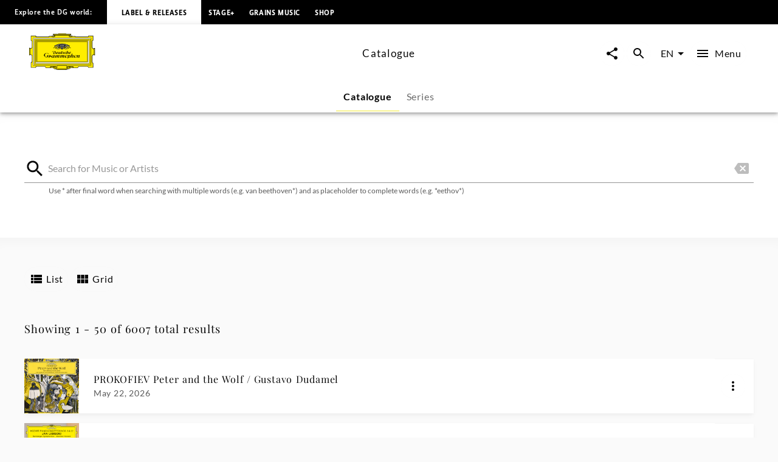

--- FILE ---
content_type: text/html; charset=utf-8
request_url: https://www.deutschegrammophon.com/en/catalogue
body_size: 80323
content:
<!DOCTYPE html><html lang="en"><head><meta charSet="utf-8" data-next-head=""/><title data-next-head="">Deutsche Grammophon catalogue</title><link rel="preconnect" href="https://graphql.universal-music.de" crossorigin="true" data-next-head=""/><link rel="preconnect" href="https://images.universal-music.de" crossorigin="true" data-next-head=""/><link rel="icon" href="/favicon.ico" sizes="any" data-next-head=""/><link rel="icon" href="/icon.svg" type="image/svg+xml" data-next-head=""/><link rel="apple-touch-icon" href="/favicon_180.png" data-next-head=""/><link rel="manifest" href="/manifest.webmanifest" data-next-head=""/><meta name="title" content="Deutsche Grammophon catalogue" data-next-head=""/><meta name="description" content="Search the extensive catalogue of all Deutsche Grammophon artists. Search now." data-next-head=""/><meta property="og:description" content="Search the extensive catalogue of all Deutsche Grammophon artists. Search now." data-next-head=""/><meta property="twitter:description" content="Search the extensive catalogue of all Deutsche Grammophon artists. Search now." data-next-head=""/><meta name="keywords" content="Catalogue, Catalog, DG, Releases, Products" data-next-head=""/><meta name="robots" content="index, follow" data-next-head=""/><link rel="canonical" href="https://www.deutschegrammophon.com/en/catalogue" data-next-head=""/><meta name="viewport" content="width=device-width, initial-scale=1.0, user-scalable=yes" data-next-head=""/><meta name="thumbnail" content="https://images.universal-music.de/img/assets/468/468677/4/1280/deutsche-grammophon.jpg" data-next-head=""/><meta property="fb:admins" content="100001310721168" data-next-head=""/><meta property="fb:app_id" content="245133298835253" data-next-head=""/><meta property="og:type" content="website" data-next-head=""/><meta property="og:url" content="https://www.deutschegrammophon.com/en/catalogue" data-next-head=""/><meta property="og:title" content="Deutsche Grammophon catalogue" data-next-head=""/><meta property="og:locale" content="en" data-next-head=""/><meta property="og:site_name" content="Deutsche Grammophon" data-next-head=""/><meta property="og:image" itemProp="image" content="https://images.universal-music.de/img/assets/468/468677/4/1280/deutsche-grammophon.jpg" data-next-head=""/><meta property="twitter:creator" content="@DGclassics" data-next-head=""/><meta property="twitter:card" content="summary_large_image" data-next-head=""/><meta property="twitter:url" content="https://www.deutschegrammophon.com/en/catalogue" data-next-head=""/><meta property="twitter:title" content="Deutsche Grammophon catalogue" data-next-head=""/><meta property="twitter:image" content="https://images.universal-music.de/img/assets/468/468677/4/1280/deutsche-grammophon.jpg" data-next-head=""/><script type="text/javascript" id="cmp" data-testid="cmp-script" data-cmp-ab="1" src="https://cdn.consentmanager.net/delivery/autoblocking/7cdedb1aec33.js" data-cmp-host="d.delivery.consentmanager.net" data-cmp-cdn="cdn.consentmanager.net" data-cmp-codesrc="1"></script><link rel="preload" href="/fonts/Lato/lato-v24-latin-regular.woff2" as="font" type="font/woff2" crossorigin="anonymous"/><link rel="preload" href="/fonts/Lato/lato-v24-latin-700.woff2" as="font" type="font/woff2" crossorigin="anonymous"/><link rel="preload" href="/fonts/PlayfairDisplay/playfair-display-v37-latin-regular.woff2" as="font" type="font/woff2" crossorigin="anonymous"/><link rel="preload" href="/fonts/LemonSansNext/LemonSansNext-Medium.woff2" as="font" type="font/woff2" crossorigin="anonymous"/><link rel="preload" href="/fonts/LemonSansNext/LemonSansNext-Bold.woff2" as="font" type="font/woff2" crossorigin="anonymous"/><script id="google-tag-manager-before" data-nscript="beforeInteractive">(function(w,d,s,l,i){w[l]=w[l]||[];w[l].push({'gtm.start':
        new Date().getTime(),event:'gtm.js'});var f=d.getElementsByTagName(s)[0],
        j=d.createElement(s),dl=l!='dataLayer'?'&l='+l:'';j.setAttribute("data-cmp-ab","1");
        j.async=true;j.src='https://www.googletagmanager.com/gtm.js?id='+i+dl;f.parentNode.insertBefore(j,f);})(window,document,'script','dataLayer','GTM-PG5CGG4');</script><link rel="preload" href="/_next/static/css/e08f8bf880ff6d85.css" as="style"/><link rel="stylesheet" href="/_next/static/css/e08f8bf880ff6d85.css" data-n-g=""/><noscript data-n-css=""></noscript><script defer="" nomodule="" src="/_next/static/chunks/polyfills-42372ed130431b0a.js"></script><script defer="" src="/_next/static/chunks/6405.d2ab56a2ba863c44.js"></script><script defer="" src="/_next/static/chunks/3247.184a2ed6d39e4213.js"></script><script defer="" src="/_next/static/chunks/7306.eaf5c3d16b579122.js"></script><script src="/_next/static/chunks/webpack-ce5c3095bbc3c3c4.js" defer=""></script><script src="/_next/static/chunks/framework-fd825626f9b6a5f2.js" defer=""></script><script src="/_next/static/chunks/main-d48eeaa6af848ad6.js" defer=""></script><script src="/_next/static/chunks/pages/_app-d42df1ef97e9d20d.js" defer=""></script><script src="/_next/static/chunks/9044-f2d4779d1a491f42.js" defer=""></script><script src="/_next/static/chunks/9382-a5d6eacc0110f78b.js" defer=""></script><script src="/_next/static/chunks/9551-104768810c1ec4f1.js" defer=""></script><script src="/_next/static/chunks/5890-34d4dbdda810a468.js" defer=""></script><script src="/_next/static/chunks/6349-7ddf019452ee00dc.js" defer=""></script><script src="/_next/static/chunks/pages/catalogue-0697af6b811eb56e.js" defer=""></script><script src="/_next/static/AMKySd-Ul4m6jpHnP1FFU/_buildManifest.js" defer=""></script><script src="/_next/static/AMKySd-Ul4m6jpHnP1FFU/_ssgManifest.js" defer=""></script></head><body><div id="__next"><style data-emotion="css-global 13s4kpy">html{-webkit-font-smoothing:antialiased;-moz-osx-font-smoothing:grayscale;box-sizing:border-box;-webkit-text-size-adjust:100%;}*,*::before,*::after{box-sizing:inherit;}strong,b{font-weight:700;}body{margin:0;color:rgba(0, 0, 0, 0.97);font-family:Lato,sans-serif;font-weight:400;font-size:1rem;line-height:1.5;background-color:#fafafa;}@media print{body{background-color:#fff;}}body::backdrop{background-color:#fafafa;}body{-webkit-backface-visibility:hidden;backface-visibility:hidden;}</style><h1 class="visually-hidden">Deutsche Grammophon catalogue</h1><style data-emotion="css 1otv58p">.css-1otv58p{width:100%;margin-left:auto;box-sizing:border-box;margin-right:auto;padding-left:16px;padding-right:16px;overflow:hidden;box-shadow:inset 0 20px 20px -15px rgba(0, 0, 0, 0.03);position:relative;padding:3rem;border-top:none;}@media (min-width:0px){.css-1otv58p{padding-left:24px;padding-right:24px;}}.css-1otv58p::after{background-color:rgba(0, 0, 0, 0);position:absolute;left:0;right:0;top:0;bottom:0;content:"";z-index:-2;}</style><div class="MuiContainer-root spacing-subnavbar css-1otv58p"><style data-emotion="css o1zts7">.css-o1zts7{width:100%;margin-left:auto;box-sizing:border-box;margin-right:auto;position:relative;}@media (min-width:1200px){.css-o1zts7{max-width:1200px;}}</style><div class="MuiContainer-root MuiContainer-maxWidthXl MuiContainer-disableGutters css-o1zts7"></div></div><style data-emotion="css g5s7y5">.css-g5s7y5{-webkit-text-decoration:underline;text-decoration:underline;text-decoration-color:var(--Link-underlineColor);--Link-underlineColor:rgba(243, 234, 44, 0.4);color:rgba(0, 0, 0, 0.97);display:-webkit-box;display:-webkit-flex;display:-ms-flexbox;display:flex;-webkit-align-items:center;-webkit-box-align:center;-ms-flex-align:center;align-items:center;-webkit-clip-path:rect(1px 1px 1px 1px);clip-path:rect(1px 1px 1px 1px);height:1px;width:1px;overflow:hidden;position:absolute;top:0;left:50%;-webkit-transform:translate(-50%, -100%);-moz-transform:translate(-50%, -100%);-ms-transform:translate(-50%, -100%);transform:translate(-50%, -100%);-webkit-transition:-webkit-transform 0.3s;transition:transform 0.3s;z-index:9999;padding:0.5rem;}.css-g5s7y5:hover{text-decoration-color:inherit;}.css-g5s7y5:focus-visible{background-color:#f3ea2c;color:rgba(0, 0, 0, 0.97);-webkit-clip-path:none;clip-path:none;height:auto;width:auto;-webkit-transform:translate(-50%, 0%);-moz-transform:translate(-50%, 0%);-ms-transform:translate(-50%, 0%);transform:translate(-50%, 0%);}</style><style data-emotion="css 7c8z0c">.css-7c8z0c{margin:0;font-size:.75rem;line-height:1.75;letter-spacing:.05em;font-family:Lato;word-spacing:.03em;color:#f3ea2c;-webkit-text-decoration:underline;text-decoration:underline;text-decoration-color:var(--Link-underlineColor);--Link-underlineColor:rgba(243, 234, 44, 0.4);color:rgba(0, 0, 0, 0.97);display:-webkit-box;display:-webkit-flex;display:-ms-flexbox;display:flex;-webkit-align-items:center;-webkit-box-align:center;-ms-flex-align:center;align-items:center;-webkit-clip-path:rect(1px 1px 1px 1px);clip-path:rect(1px 1px 1px 1px);height:1px;width:1px;overflow:hidden;position:absolute;top:0;left:50%;-webkit-transform:translate(-50%, -100%);-moz-transform:translate(-50%, -100%);-ms-transform:translate(-50%, -100%);transform:translate(-50%, -100%);-webkit-transition:-webkit-transform 0.3s;transition:transform 0.3s;z-index:9999;padding:0.5rem;}.css-7c8z0c:hover{text-decoration-color:inherit;}.css-7c8z0c:focus-visible{background-color:#f3ea2c;color:rgba(0, 0, 0, 0.97);-webkit-clip-path:none;clip-path:none;height:auto;width:auto;-webkit-transform:translate(-50%, 0%);-moz-transform:translate(-50%, 0%);-ms-transform:translate(-50%, 0%);transform:translate(-50%, 0%);}</style><a class="MuiTypography-root MuiTypography-text4_regular MuiLink-root MuiLink-underlineAlways css-7c8z0c" href="#main-content">Skip to main content</a><style data-emotion="css 1y5w71b">.css-1y5w71b{display:-webkit-box;display:-webkit-flex;display:-ms-flexbox;display:flex;-webkit-flex-direction:column;-ms-flex-direction:column;flex-direction:column;width:100%;box-sizing:border-box;-webkit-flex-shrink:0;-ms-flex-negative:0;flex-shrink:0;position:fixed;z-index:1100;top:0;left:auto;right:0;--AppBar-background:#f3ea2c;--AppBar-color:#fff;background-color:var(--AppBar-background);color:var(--AppBar-color);position:fixed;background-color:#000000;height:40px;}@media print{.css-1y5w71b{position:absolute;}}</style><style data-emotion="css 1iadl7i">.css-1iadl7i{background-color:#fff;color:rgba(0, 0, 0, 0.97);-webkit-transition:box-shadow 300ms cubic-bezier(0.4, 0, 0.2, 1) 0ms;transition:box-shadow 300ms cubic-bezier(0.4, 0, 0.2, 1) 0ms;box-shadow:var(--Paper-shadow);background-image:var(--Paper-overlay);display:-webkit-box;display:-webkit-flex;display:-ms-flexbox;display:flex;-webkit-flex-direction:column;-ms-flex-direction:column;flex-direction:column;width:100%;box-sizing:border-box;-webkit-flex-shrink:0;-ms-flex-negative:0;flex-shrink:0;position:fixed;z-index:1100;top:0;left:auto;right:0;--AppBar-background:#f3ea2c;--AppBar-color:#fff;background-color:var(--AppBar-background);color:var(--AppBar-color);position:fixed;background-color:#000000;height:40px;}@media print{.css-1iadl7i{position:absolute;}}</style><header class="MuiPaper-root MuiPaper-elevation MuiPaper-elevation4 MuiAppBar-root MuiAppBar-colorPrimary MuiAppBar-positionFixed mui-fixed css-1iadl7i" data-testid="MetaNav" style="--Paper-shadow:0px 2px 4px -1px rgba(0,0,0,0.2),0px 4px 5px 0px rgba(0,0,0,0.14),0px 1px 10px 0px rgba(0,0,0,0.12)"><style data-emotion="css 14kju81">.css-14kju81{position:relative;display:-webkit-box;display:-webkit-flex;display:-ms-flexbox;display:flex;-webkit-align-items:center;-webkit-box-align:center;-ms-flex-align:center;align-items:center;min-height:56px;height:100%;display:-webkit-box;display:-webkit-flex;display:-ms-flexbox;display:flex;-webkit-align-items:center;-webkit-box-align:center;-ms-flex-align:center;align-items:center;-webkit-box-pack:start;-ms-flex-pack:start;-webkit-justify-content:flex-start;justify-content:flex-start;white-space:nowrap;padding-bottom:1.5rem;}@media (min-width:xspx){@media (orientation: landscape){.css-14kju81{min-height:48px;}}}@media (min-width:0px){.css-14kju81{min-height:64px;}}@media (min-width:568px){.css-14kju81{-webkit-box-pack:unset;-ms-flex-pack:unset;-webkit-justify-content:unset;justify-content:unset;}}</style><div class="MuiToolbar-root MuiToolbar-regular css-14kju81"><style data-emotion="css 14rave">.css-14rave{margin:0;font-size:.625rem;line-height:2;letter-spacing:.05em;font-family:Lemon Sans Next;padding:1.5rem;display:none;}@media (min-width:568px){.css-14rave{font-size:.75rem;}}@media (min-width:568px){.css-14rave{display:-webkit-box;display:-webkit-flex;display:-ms-flexbox;display:flex;}}</style><span class="MuiTypography-root MuiTypography-text5_navbar_regular css-14rave">Explore the DG world:</span><div class="MuiBox-root css-0"><style data-emotion="css mv0208">.css-mv0208{-webkit-text-decoration:underline;text-decoration:underline;text-decoration-color:var(--Link-underlineColor);--Link-underlineColor:rgba(243, 234, 44, 0.4);color:rgba(0, 0, 0, 0.97);-webkit-text-decoration:none;text-decoration:none;color:#000000;background-color:#FFFFFF;padding:0.75rem;}.css-mv0208:hover{text-decoration-color:inherit;}@media (min-width:568px){.css-mv0208{padding:1.5rem;}}</style><style data-emotion="css v0d2i">.css-v0d2i{margin:0;font:inherit;line-height:inherit;letter-spacing:inherit;color:#f3ea2c;-webkit-text-decoration:underline;text-decoration:underline;text-decoration-color:var(--Link-underlineColor);--Link-underlineColor:rgba(243, 234, 44, 0.4);color:rgba(0, 0, 0, 0.97);-webkit-text-decoration:none;text-decoration:none;color:#000000;background-color:#FFFFFF;padding:0.75rem;}.css-v0d2i:hover{text-decoration-color:inherit;}@media (min-width:568px){.css-v0d2i{padding:1.5rem;}}</style><a class="MuiTypography-root MuiTypography-inherit MuiLink-root MuiLink-underlineAlways css-v0d2i" href="https://www.deutschegrammophon.com"><style data-emotion="css berkx3">.css-berkx3{margin:0;font-size:.625rem;line-height:2;font-weight:600;letter-spacing:.05em;text-transform:uppercase;font-family:Lemon Sans Next;}@media (min-width:568px){.css-berkx3{font-size:.75rem;}}</style><span class="MuiTypography-root MuiTypography-text5_navbar_bold css-berkx3">Label &amp; Releases</span></a></div><div class="MuiBox-root css-0"><style data-emotion="css 2ywash">.css-2ywash{-webkit-text-decoration:underline;text-decoration:underline;text-decoration-color:var(--Link-underlineColor);--Link-underlineColor:rgba(243, 234, 44, 0.4);color:rgba(0, 0, 0, 0.97);}.css-2ywash:hover{text-decoration-color:inherit;}</style><style data-emotion="css z1lenl">.css-z1lenl{margin:0;font:inherit;line-height:inherit;letter-spacing:inherit;color:#f3ea2c;-webkit-text-decoration:underline;text-decoration:underline;text-decoration-color:var(--Link-underlineColor);--Link-underlineColor:rgba(243, 234, 44, 0.4);color:rgba(0, 0, 0, 0.97);}.css-z1lenl:hover{text-decoration-color:inherit;}</style><a class="MuiTypography-root MuiTypography-inherit MuiLink-root MuiLink-underlineAlways css-z1lenl" style="text-decoration:none;color:#FFFFFF" href="https://www.stage-plus.com"><style data-emotion="css bopbxr">.css-bopbxr{margin:0;font-size:.625rem;line-height:2;font-weight:600;letter-spacing:.05em;text-transform:uppercase;font-family:Lemon Sans Next;padding:0.75rem;}@media (min-width:568px){.css-bopbxr{font-size:.75rem;}}@media (min-width:568px){.css-bopbxr:hover{background-color:rgb(49, 50, 53, 0.75);}}</style><span class="MuiTypography-root MuiTypography-text5_navbar_bold css-bopbxr">STAGE+</span></a></div><div class="MuiBox-root css-0"><a class="MuiTypography-root MuiTypography-inherit MuiLink-root MuiLink-underlineAlways css-z1lenl" style="text-decoration:none;color:#FFFFFF" href="https://dgt.link/grainsmusic-nav"><span class="MuiTypography-root MuiTypography-text5_navbar_bold css-bopbxr">Grains Music</span></a></div><div class="MuiBox-root css-0"><a class="MuiTypography-root MuiTypography-inherit MuiLink-root MuiLink-underlineAlways css-z1lenl" style="text-decoration:none;color:#FFFFFF" href="https://store.deutschegrammophon.com"><span class="MuiTypography-root MuiTypography-text5_navbar_bold css-bopbxr">Shop</span></a></div></div></header><div><style data-emotion="css 1bcve5">.css-1bcve5{display:-webkit-box;display:-webkit-flex;display:-ms-flexbox;display:flex;-webkit-flex-direction:column;-ms-flex-direction:column;flex-direction:column;width:100%;box-sizing:border-box;-webkit-flex-shrink:0;-ms-flex-negative:0;flex-shrink:0;position:fixed;z-index:1100;top:0;left:auto;right:0;--AppBar-background:#f3ea2c;--AppBar-color:#fff;background-color:var(--AppBar-background);color:var(--AppBar-color);color:rgba(0, 0, 0, 0.97);position:fixed;background-color:#FFFFFF;margin-top:40px;}@media print{.css-1bcve5{position:absolute;}}@media (min-width:0px){.css-1bcve5{padding:0 1.25rem 0;}}@media (min-width:568px){.css-1bcve5{padding:0 1.5rem 0;}}@media (min-width:1024px){.css-1bcve5{padding:0 3rem 0;}}</style><style data-emotion="css 8nisyl">.css-8nisyl{background-color:#fff;color:rgba(0, 0, 0, 0.97);-webkit-transition:box-shadow 300ms cubic-bezier(0.4, 0, 0.2, 1) 0ms;transition:box-shadow 300ms cubic-bezier(0.4, 0, 0.2, 1) 0ms;box-shadow:var(--Paper-shadow);background-image:var(--Paper-overlay);display:-webkit-box;display:-webkit-flex;display:-ms-flexbox;display:flex;-webkit-flex-direction:column;-ms-flex-direction:column;flex-direction:column;width:100%;box-sizing:border-box;-webkit-flex-shrink:0;-ms-flex-negative:0;flex-shrink:0;position:fixed;z-index:1100;top:0;left:auto;right:0;--AppBar-background:#f3ea2c;--AppBar-color:#fff;background-color:var(--AppBar-background);color:var(--AppBar-color);color:rgba(0, 0, 0, 0.97);position:fixed;background-color:#FFFFFF;margin-top:40px;}@media print{.css-8nisyl{position:absolute;}}@media (min-width:0px){.css-8nisyl{padding:0 1.25rem 0;}}@media (min-width:568px){.css-8nisyl{padding:0 1.5rem 0;}}@media (min-width:1024px){.css-8nisyl{padding:0 3rem 0;}}</style><header class="MuiPaper-root MuiPaper-elevation MuiPaper-elevation4 MuiAppBar-root MuiAppBar-colorPrimary MuiAppBar-positionFixed mui-fixed css-8nisyl" style="--Paper-shadow:0px 2px 4px -1px rgba(0,0,0,0.2),0px 4px 5px 0px rgba(0,0,0,0.14),0px 1px 10px 0px rgba(0,0,0,0.12)"><style data-emotion="css 19bjv5j">.css-19bjv5j{position:relative;display:-webkit-box;display:-webkit-flex;display:-ms-flexbox;display:flex;-webkit-align-items:center;-webkit-box-align:center;-ms-flex-align:center;align-items:center;min-height:56px;height:100%;display:-webkit-box;display:-webkit-flex;display:-ms-flexbox;display:flex;-webkit-flex-direction:column;-ms-flex-direction:column;flex-direction:column;overflow:hidden;white-space:nowrap;}@media (min-width:xspx){@media (orientation: landscape){.css-19bjv5j{min-height:48px;}}}@media (min-width:0px){.css-19bjv5j{min-height:64px;}}</style><div class="MuiToolbar-root MuiToolbar-regular css-19bjv5j"><style data-emotion="css 1mlc37b">.css-1mlc37b{height:95px;-webkit-transition:height .3s cubic-bezier(.4,0,.6,1),background-color .4s cubic-bezier(.4,0,.2,1);transition:height .3s cubic-bezier(.4,0,.6,1),background-color .4s cubic-bezier(.4,0,.2,1);display:-webkit-box;display:-webkit-flex;display:-ms-flexbox;display:flex;-webkit-align-items:center;-webkit-box-align:center;-ms-flex-align:center;align-items:center;-webkit-box-pack:justify;-webkit-justify-content:space-between;justify-content:space-between;width:100%;}</style><div class="MuiBox-root css-1mlc37b"><style data-emotion="css 1rr4qq7">.css-1rr4qq7{-webkit-flex:1;-ms-flex:1;flex:1;}</style><div class="MuiBox-root css-1rr4qq7"><style data-emotion="css 2ywash">.css-2ywash{-webkit-text-decoration:underline;text-decoration:underline;text-decoration-color:var(--Link-underlineColor);--Link-underlineColor:rgba(243, 234, 44, 0.4);color:rgba(0, 0, 0, 0.97);}.css-2ywash:hover{text-decoration-color:inherit;}</style><style data-emotion="css z1lenl">.css-z1lenl{margin:0;font:inherit;line-height:inherit;letter-spacing:inherit;color:#f3ea2c;-webkit-text-decoration:underline;text-decoration:underline;text-decoration-color:var(--Link-underlineColor);--Link-underlineColor:rgba(243, 234, 44, 0.4);color:rgba(0, 0, 0, 0.97);}.css-z1lenl:hover{text-decoration-color:inherit;}</style><a class="MuiTypography-root MuiTypography-inherit MuiLink-root MuiLink-underlineAlways css-z1lenl" aria-label="To the home page" href="/en"><style data-emotion="css 14pdrhm">.css-14pdrhm{height:100%;width:100%;max-height:60px;min-width:80px;display:inline-block;}@media (max-width:1023.95px){.css-14pdrhm{padding-top:0.45rem;padding-bottom:0.5rem;}}</style><svg class="dg-logo css-14pdrhm" preserveAspectRatio="xMinYMid meet" viewBox="0 0 244.035 135.26" data-testid="logo"><path fill="#000000" d="M141.898 123.867h1.199c-.563.283-.906.522-1.199 1.237v-1.237zm21.273 0v1.032c-.207-.379-.467-.822-1.084-1.032h1.084zm-84.291 0h1.114c-.501.224-.892.549-1.114 1.064v-1.064zm21.128 0v.739c-.223-.299-.417-.517-.863-.739.361 0 .696-.006.863 0zm55.174 0c-2.427.594-3.873 1.5-6.031 2.24-.194-.813-.905-1.934-1.544-2.24H155.182zm-60.742 0c-.724.576-1.114 1.119-1.42 2.014-2.253-.542-3.144-1.355-5.428-2.014h6.848zM136.639 0v1.909h18.847l-.002 4.371c-.791 0-2.25.067-3.023.067 1.313.553 1.82 1.925 1.703 3.201-.059.839.914.953 1.092.19.234-.781.906-1.496 1.83-1.795.813-.148 1.787 0 2.401.6.459.548.498.948.537 1.406l11.269.003c0 .826.528 2.061 1.436 2.061l2.635.072h41.877c1.617 0 2.387-1.424 2.387-3.748l18.332.011v18.065c-2.237 0-3.428 1.057-3.428 2.656l.029 20.313c-.029 2.652.688 5.844 3.398 6.804.595.205 1.043.307 1.64.237 0-.816-.007-2.023 0-2.043h4.437s.002 27.029 0 26.951h-4.437c-.038-.788 0-1.566 0-2.248-1.54.24-3.13 1.304-3.991 2.563-.679.899-.986 2.039-1.047 3.179v21.049c0 1.43.611 3.663 3.398 3.663v17.017h-19.147c-.065-.749-.313-1.771-.665-2.386-.561-.919-1.363-1.359-2.378-1.359h-29.644c-1.701 0-2.726.486-3.596 1.584-.769.896-1.382 1.855-1.434 3.345l-17.924.001c-.598.632-1.211 1.05-2.892 1.05-1.256 0-2.633-1.24-2.698-2.157-3.078.96-4.602 3.29-8.422 4.987-3.056 1.582-4.992.664-7.263-.475v2.733h-4.012v1.384H104.79v-1.384h-4.815v-2.738c-2.201 1.709-4.676 1.601-6.94.521-3.499-1.876-4.306-3.286-7.116-4.615-.452-.162-.939-.415-1.644-.461-.111.841-1.115 1.851-2.451 2.17-1.035.15-2.28-.38-2.921-1.004H60.738c0-2.623-1.232-4.946-4.465-4.946H28.406c-1.924 0-3.387 1.725-3.387 3.748H6.082s.077-19.267 0-19.341c2.694-.074 3.926-1.724 3.926-4.572V83.972C9.946 81.333 6.082 78.2 4.234 78.2v2.249H0V53.538h4.234v2.1c2.31 0 5.773-2.1 5.773-4.798 0-2.397.062-20.974 0-21.214 0-1.648-1.924-2.999-3.926-2.999V8.337h18.937c0 2.324 1.848 3.748 3.618 3.748h42.878c1.506-.149 1.815-1.307 1.815-2.455H83.83c.125-.581 1.077-1.687 2.185-1.747.924-.119 1.663.061 2.279.601.292.254.53 1.135.591 1.444.077.394.589.538.75.009.287-1.18.506-2.354 1.307-3.072.247-.3.581-.368.946-.598h-3.099V1.909s13.22-.03 19.234 0V0l13.914.004L136.639 0z"></path><path fill="#FFED00" d="M148.277 7.732c-.555.898-.908 2.327-.538 3.347 1.294 2.818 4.742 2.938 7.638 2.878 1.725-.12 3.57-.6 4.311-2.278h10.346c.066 1.548.992 2.121 2.93 2.121l44.107-.049c2.387 0 3.771-2.398 3.771-3.748l15.367.014V25.26c-1.615 0-3.316 1.663-3.316 4.185V50.98c0 3.4 2.898 7.215 7.193 7.182 0 0 .039 19.352.021 19.381-3.232.081-7.215 3.38-7.215 6.372v2.248l.02 19.487c-.02 1.469.369 3.237 1.602 4.077.578.523.998.694 1.697 1.002v14.71h-16.356c-.141-1.782-1.534-3.666-3.709-3.666h-30.688c-1.771-.036-3.492 1.034-4.567 2.618-.431.66-.871 1.695-.953 2.466l-15.319-.003h-.556v-4.362h-23.39v10.191h-39.275v-10.191H78.045c.003 1.349.003 3.622 0 4.362l-16.246.013c-.154-3.748-2.771-5.098-5.158-5.098H27.773c-2.541 0-4.388 2.174-4.388 3.673H7.374v-16.491c1.463 0 3.926-1.724 3.926-4.048V83.839c0-3.373-4.234-6.671-7.236-6.671V57.305c3.31 0 7.236-2.699 7.236-6.147V29.869c0-2.397-2.617-4.198-3.926-4.198V10.002h16.012c0 1.725 1.463 3.748 5.081 3.748h42.801c1.835 0 3.267-1.415 3.267-2.227l9.297-.025c1.478 2.758 5.112 2.709 7.884 2.409 1.971-.36 4.091-1.086 4.681-3.418.123-.959-.314-2.041-.746-2.76l.109.002 52.517.001z"></path><path fill="#FFED00" d="M152.46 8.329c.555.479.606 1.429.08 2.03-.369.36-.984.66-1.478.36-.246-.181-.431-.54-.369-.84.308-.479 1.231-.06 1.108-.84-.369-.419-1.006-.291-1.418-.12-.43.36-.801.841-.676 1.379 0 .66.676 1.141 1.23 1.38.801.3 1.813.075 2.46-.516 0 0 .312-.205.547-.243.333.038.472.263.745.263.157 0 .391-.096.719-.114.725-.02 1.059.851 1.059.851.175.235.783 0 .801-.336-.063-.54-.803-.419-.803-.891.063-.48.281-.947.959-1.067.549-.076 1.205.007 1.391.667.122.54.007 1.207-.363 1.746-1.847 1.56-4.371 1.021-6.711.839-1.048-.3-2.156-.719-2.771-1.619-.432-.719-.37-1.559-.063-2.278.246-.659.948-.984 1.536-1.127.974-.163 1.471.038 2.017.476zM1.061 55.278h1.694v24.138H1.061zM92.853 126.854c.39 1.111.641 2.008 2.662 2.543.923.18 1.847-.12 2.525-.839.493-.602.554-1.38.369-2.101a1.664 1.664 0 0 0-1.17-.898c-.246-.061-.493.12-.493.359.37.539 1.033.772.677 1.738-.424.824-1.047.84-1.724.84-.801-.12-1.355-.72-1.663-1.38-.185-.659-.062-1.438.308-1.979.678-.899 1.663-1.381 2.895-1.261 1.108.182 2.217.841 2.71 1.979.616 1.319.431 2.879-.37 4.018-.985.96-2.222 1.68-3.638 1.56-3.356-.293-7.041-3.794-8.823-4.771-.914-.416-1.877-.785-2.893-1.027-1.393-1.682-3.147-1.299-3.757-.487-.39.515.167 1.003.585.704.944-.731 1.724-.841 2.253.082.334.756-.334 1.38-1.337 1.813-.632.2-1.25.056-1.85-.332-.681-.399-.932-.941-.904-1.48.056-.923.613-1.715 2.114-2.068 3.62-.481 5.817.712 11.524 2.987z"></path><path fill="none" stroke="#000" stroke-width=".876" stroke-miterlimit="3.864" d="M29.386 31.094h185.917v73.35H29.386z"></path><path fill="#FFF" stroke="#FFF" stroke-width=".161" stroke-miterlimit="3.864" d="M14.894 118.662l3.319-3.562V20.368l208.353.028 3.262-3.705H14.899z"></path><path fill="none" stroke="#000" stroke-width=".876" stroke-miterlimit="3.864" d="M14.897 16.772h214.896v101.993H14.897z"></path><path fill="none" stroke="#000" stroke-width=".876" stroke-miterlimit="3.864" d="M18.126 20.342h208.437v94.854H18.126z"></path><path fill="none" stroke="#000" stroke-width=".876" stroke-miterlimit="3.864" d="M24.463 109.846V26.508l196.635.098"></path><path fill="#FFF" stroke="#FFF" stroke-width=".161" stroke-miterlimit="3.864" d="M22.142 111.499h200.406V24.04l-4.627 4.717v78.025H26.768z"></path><path fill="none" stroke="#000" stroke-width=".876" stroke-miterlimit="3.864" d="M26.768 28.757h191.155v78.025H26.768z"></path><path fill="none" stroke="#000" stroke-width=".876" stroke-miterlimit="3.864" d="M22.142 24.04h200.406v87.459H22.142z"></path><path fill="#FFED00" d="M108.94 1.184h26.722v1.12H108.94zM90.28 3.643h63.433v1.379H90.28zM94.406 6.041h54.979v.872H94.406zM241.166 55.875h1.461v24.347h-1.461zM106.065 133.639h30.251v.732h-30.251z"></path><path fill="none" stroke="#000" stroke-width=".876" stroke-miterlimit="3.864" d="M104.292 118.806h34.333v11.243h-34.333z"></path><path fill="#FFED00" d="M149.257 126.854c-.389 1.111-.639 2.008-2.66 2.543-.924.18-1.848-.12-2.525-.839-.492-.602-.554-1.38-.369-2.101a1.662 1.662 0 0 1 1.17-.898c.246-.061.494.12.494.359-.371.539-1.035.772-.679 1.738.424.824 1.047.84 1.726.84.801-.12 1.354-.72 1.662-1.38.186-.659.062-1.438-.309-1.979-.678-.899-1.663-1.381-2.895-1.261-1.108.182-2.218.841-2.711 1.979-.615 1.319-.431 2.879.369 4.018.986.96 2.223 1.68 3.639 1.56 3.356-.293 7.348-4.012 8.824-4.771 1.36-.675 1.226-.675 2.893-1.027 1.394-1.682 3.016-1.311 3.624-.499.391.516-.177.994-.595.696-.942-.731-1.723-.842-2.252.081-.334.756.334 1.38 1.338 1.813.631.201 1.25.055 1.85-.331.682-.401.934-.943.904-1.482-.057-.923-.616-1.706-2.118-2.059-3.62-.479-5.673.725-11.38 3zM91.565 8.329c-.554.479-.607 1.429-.082 2.03.37.36.986.66 1.479.36.246-.181.431-.54.369-.84-.308-.479-1.231-.059-1.108-.839.37-.419 1.006-.291 1.417-.12.431.36.801.841.677 1.379 0 .66-.677 1.141-1.231 1.38-.801.3-1.814.075-2.459-.516 0 0-.313-.205-.548-.243-.333.038-.47.263-.744.263-.158 0-.392-.096-.719-.114-.724-.02-1.058.851-1.058.851-.175.235-.783 0-.801-.336.062-.54.803-.419.803-.891-.062-.48-.282-.947-.959-1.067-.548-.076-1.205.007-1.39.667-.124.54-.007 1.207.362 1.746 1.848 1.56 4.373 1.021 6.713.839 1.047-.3 2.156-.719 2.771-1.619.431-.719.369-1.559.062-2.278-.247-.659-.949-.984-1.537-1.127-.973-.164-1.469.037-2.017.475z"></path><path fill="#000000" d="M143.305 64.93c-.493 1.738-1.048 3.418-1.603 5.157 1.662-.42 3.325-1.199 5.111-1.5.369.12.063.66 0 .959-.432 1.56-1.109 3.06-1.479 4.679l.246.12c.924-.36 2.032-.54 2.771-1.319.31-1.619 1.294-3.538 3.019-4.078 1.047-.3 2.278-.3 3.387-.24.556.54 0 1.079-.185 1.619-.801 1.499-2.524 2.1-3.94 2.758-.063.601.246 1.2.615 1.68 1.539-.061 2.709-.959 4.002-1.739l.31.3c-1.54 1.5-3.88 1.62-5.666 2.879-.695.029-1.045-1.17-1.172-1.431-.14-.388-.067-.904-.429-.849l-5.481 2.159c-.123 0-.369-.12-.308-.239.738-1.92 1.293-3.898 1.908-5.877l-.186-.12c-1.107.54-2.463.6-3.079 1.858l-1.539 4.139c-.555.119-1.603.359-1.971-.181.062-.66.554-1.259.368-1.858-1.662 1.02-3.51 1.499-5.234 2.398-1.602-1.438-1.354-3.479-.738-5.276-.801-.301-1.908.898-2.464 0-.245-.66-.614-1.56-1.478-1.739-.555-.12-1.108.12-1.232.6.247 1.259 1.54 1.919 2.156 2.879.246.659.369 1.319.063 1.979-.369.6-.925 1.079-1.603 1.259-1.726.359-3.511-.18-4.496-1.5-1.663.48-3.202 1.259-4.927 1.619l-.062-.12.493-2.279c-.924.24-1.663 1.021-2.709 1.319a25.18 25.18 0 0 1-2.956 1.139c-.37-.6.308-1.318.123-1.979-1.601.78-3.079 1.619-4.865 1.979-.308-.479.185-1.259.308-1.858l-.247-.12c-1.909 1.02-4.003 1.559-6.097 2.159-1.17.06-1.355-1.379-1.848-2.1l-3.326 1.56-.308-.301c1.17-.72 2.525-1.259 3.695-2.099.247-1.438.985-2.818 2.279-3.658a6.643 6.643 0 0 1 4.557-.6c.123 1.02-.246 2.159-1.17 2.878-.924.779-2.094 1.259-3.264 1.619-.185.419.062.898.308 1.199.677.959 1.724.06 2.586-.061 1.231-.54 2.586-1.079 3.449-2.279.37-1.198.554-2.519 1.293-3.478.677.12 1.601-.24 1.909.3l-1.601 4.917.123.3c.986-.479 2.033-.779 2.771-1.738l1.17-3.538c.616-.42 1.478-.181 2.156-.181l.062.24c-.493 1.799-1.293 3.538-1.601 5.217h.493c2.032-.839 4.003-2.519 4.003-4.797-.247-.359-1.293.061-.862-.66 1.909.181 1.478-1.979 2.094-2.999.555-.42 1.478-.239 2.156-.18-.062.899-.492 1.799-.739 2.758.124.54.739.12 1.047.48 0 .3-.337.32-.584.38-.906.018-.725.104-1.079.999l-1.232 4.018c1.109 0 2.156-.779 3.203-1.318.493.3.37.959.739 1.379.432.72 1.23 1.08 2.095.898.369-.12.615-.42.738-.778-.062-2.039-4.312-3.18-1.603-5.458.739-.66 1.91-.66 2.896-.479 1.354.12 1.416 2.279 2.895 1.619 2.032-.479 4.127-2.819 6.219-1.08.125.24.433.36.31.72-.431.301-.739.899-1.293.66-.124-.479-.185-1.14-.739-1.438-.678-.181-1.293.18-1.662.66-.862 1.14-.924 2.459-.617 3.718.248.6.803 1.379 1.603.898 1.231-.54 2.71-1.198 3.388-2.519l2.278-7.017c.615-.415 1.6-.356 2.279.004zM98.348 67.989c.739 1.739.554 3.598-.431 5.157-1.971 2.519-5.234 2.999-8.437 2.699l-.123-.301c.554-2.339 1.478-4.558 2.217-6.836a4.685 4.685 0 0 1 2.032-.3c-.37 2.279-1.355 4.617-1.971 6.896 1.54.119 3.141-.479 4.188-1.739 1.047-1.379 1.108-3.418.616-4.917-.369-1.141-1.293-2.159-2.463-2.639-2.155-.601-4.434.119-6.097 1.438-.739.54-1.293 1.259-1.848 1.919-.493-.06-.8-.42-1.047-.72 1.108-1.439 2.833-2.339 4.496-2.938 3.018-1.138 7.328-.778 8.868 2.281zM72.605 75.185c.123.6-.677.72-1.047 1.079-.401-.038-1.101-.873-1.601-1.319-1.971-1.439-5.296-1.799-7.637-.78-2.402 1.259-4.619 3.718-4.373 6.597-.062 1.379.678 2.999 1.971 3.657 1.478.959 3.695.66 5.05-.3.739-.479 1.683-.991 2.216-1.656.612-.895.817-1.08.787-1.66-.049-.407 1.986.017 2.785-.161.431.18.124.66.124 1.02-.801 2.878-1.725 6.417-5.05 7.736-2.094.78-5.05.78-6.712-.601.308-.239.677-1.08 1.293-.72.37.66 1.109.959 1.725 1.14 1.848.301 3.387-.959 4.126-2.278.554-1.08.924-2.339 1.293-3.599l-.062-.06c-2.586 2.159-6.897 3.538-10.285 1.739-1.786-.899-2.586-3.059-2.402-4.797.308-2.64 2.402-4.978 4.927-6.178 3.943-1.617 9.485-1.438 12.872 1.141zM160.733 75.725l-1.849 5.937c.617.12 1.347-.17 2.066-.433 1.325-.352 2.586-.724 4.092-.646.138.208-.615 1.919-.924 2.878l-1.416 4.798c1.355-.18 2.834-.72 3.818-1.799-.124-1.679.352-3.395 1.582-4.354.494-.482.766-.613 1.305-.964.99-.57 2.409-.68 3.52-.499.148.258-.526.477-1.629.563-.271.066-1.059.438-1.439.92-.788.854-.813 1.814-.813 2.833.123 1.319.738 2.759 1.908 3.418 1.664-.419 2.588-2.158 3.203-3.598.984-1.619-.863-2.279-.309-3.958.186-.359.678-.419 1.048-.24.554.66.245 1.68.985 2.22.8.18 1.724.06 2.217-.54.431-.48.801-1.021 1.293-1.56.837.022 1.804-.262 2.34.24.246.42-.309.78-.123 1.259.246.12.555-.06.739-.18.513-.289 1.298-.549 1.997-.815 1.168-.282 2.189-.744 3.422-.504-.801 2.579-1.539 5.097-2.4 7.616 1.047-.061 2.094-.66 2.955-1.259.186 0 .432.06.432.3-1.725 1.438-3.94 2.099-6.098 2.639l-.615-.06c.678-2.639 1.725-5.157 2.463-7.736-.801-.06-1.553-.14-2.588.626-.529.394-.922.813-1.168 1.474l-1.848 5.396c-.74.36-1.91.36-2.648 0 .617-2.279 1.479-4.438 2.095-6.656-.341-.016-.563.213-.985.3-.678.12-1.354.12-2.031 0-.432 2.398-1.787 4.678-4.064 5.878-.616.3-1.172.898-1.91 1.02-1.107-.66-2.031-1.679-2.646-2.699-2.279 1.021-4.742 1.859-7.205 2.398.369-2.579 1.539-5.217 2.34-7.855.123-.12-.123-.479-.369-.359-.747.295-1.805.492-2.614.843-.428.197-.589.836-.711 1.136l-1.971 6.058c-.74.239-1.773.233-2.628-.073l.103-.287c1.539-4.559 2.956-9.175 4.558-13.733.678-.3 1.539-.12 2.34-.18l.18.237zM141.888 82.861c1.047.24 2.094 0 2.709-.66.369-.42.738-1.02 1.107-1.499h2.402c.446.11-.184.658.063.959.654.027 1.172-.323 1.779-.499 1.057-.351 1.891-.657 2.717-.521.924 2.817.738 5.997-1.664 8.036-1.293 1.14-3.457 1.372-5.016.624-.506-.385-.506-.021-.65.335-.308.72-.308 1.738-.983 2.158l-2.3-.073v-.044l2.914-8.817c-.525.083-.752.367-1.248.5-.762.192-1.391.431-2.2.34-.246 2.638-2.345 5.173-4.999 5.984-.559.17-1.17.504-1.775.252-.8-.66-1.416-1.379-1.847-2.279-2.155 1.14-5.017 1.457-7.132 2.398l-.073-.12c.369-2.579 1.601-5.098 2.277-7.677-1.048-.18-2.031.181-2.771.66l-2.402 6.836a8.47 8.47 0 0 1-2.463 0c.554-2.579 1.601-5.097 2.217-7.496-.985-.06-2.032.12-2.771.66-1.047 2.1-1.478 4.559-2.34 6.776-.801.3-1.786.3-2.525 0 .493-2.458 1.417-4.979 2.155-7.437-.887-.178-2.328.983-2.833.66-.057-.574.842-.838 1.478-1.08.85-.283 2.515-.766 4.314-1.184l.12.044c.369.36-.12 1.043-.12 1.403.18.043.472-.022.72-.175l.495-.197c.833-.241 1.327-.373 1.958-.591 1.057-.264 1.688-.56 2.676-.499.062.359-.186.779-.309 1.08 2.031.18 3.633-.96 5.727-1.141a121.603 121.603 0 0 0-2.34 7.616c.862.24 1.726-.3 2.524-.54 1.956-.668.832-2.355 2.032-4.257.328-.551.441-.814.938-1.296.383-.308.734-.506 1.034-.68 1.103-.635 2.277-.903 3.634-.783.062.12.185.18.123.359-1.057.249-1.867.336-2.402.779-.861.9-1.539 2.039-1.602 3.358.123 1.259.492 2.639 1.663 3.357 1.17-.12 2.155-1.14 2.832-2.159.679-1.438 1.417-2.998.31-4.316 0-.66-.186-1.56.678-1.68 1.109.367.43 1.926 1.169 2.526zM80.981 80.582c0 1.619-.246 3.298.185 4.857l.246.06c1.478-.48 2.833-1.499 3.818-2.639.431-.36 1.218-.944 1.783-1.18.807-.247 2.822-.926 4.8-.987 1.141-.036 2.5-.292 2.778.488l-2.156 7.017c.651.283 1.25-.073 1.962-.332 1.684-.813 3.025-.944 3.581-3.207l.616-2.279c-.247-.239-.59-.035-.972.097-.405.219-.691.323-1.06.384-.2.011-.308-.061-.247-.24.185-.42.677-.516 1.239-.69 1.507-.329 2.702-.929 4.18-1.229.185.479-.123.959-.185 1.439.009.271.493 0 .739-.061.777-.415 1.924-.831 4.692-1.51l.173.011c.493.24 0 .78 0 1.141.839.272 1.716-.318 2.586-.601 1.064-.288 2.167-.572 3.203-.479-.801 2.759-1.663 5.337-2.402 8.036.537.212 1.279-.157 1.848-.42.279-.179.677-.659.862-.18-.37.48-1.109.84-1.725 1.08-1.329.374-2.833.72-4.064.66.924-2.52 1.543-5.412 2.578-7.954l-.022-.065c-.967.197-2.678.403-3.294 1.482l-2.217 6.356c-.765.31-1.732.244-2.565.156l-.045-.108c.877-2.629 1.44-5.146 2.425-7.483-1.354-.18-2.586.48-3.387 1.5-.678 1.979-1.478 4.019-1.971 6.058-.678.119-1.786.18-2.525-.061l.493-2.099c-.9.067-1.558.64-2.463.898-1.726.5-3.387 1.14-5.173 1.56l-.123-.181.554-1.979c-1.725.6-3.449 1.559-5.173 2.339-1.293-.6-1.478-2.159-1.416-3.418.022-.515.492-1.199 0-1.379-1.293.42-2.402 1.379-3.572 2.099l-.493-.06c-.308-1.199-.308-2.52-.493-3.658-1.847 1.679-3.325 3.838-4.434 5.938-.739.18-1.663.18-2.34 0 .555-2.999 1.848-5.878 2.587-8.937.8-.24 1.724-.18 2.525-.12l.123.36c-.493 1.739-1.047 3.058-1.417 4.856 1.109-.899 1.909-2.278 3.018-3.178.37-.899 1.293-1.619 2.094-2.159l.246.001z"></path><path fill="#FFED00" d="M91.574 81.662c-.37 1.439-.739 2.758-1.293 4.258-.862 1.439-2.34 2.039-3.818 2.579-.554-.3-.739-1.14-.862-1.679-.062-1.439.631-3.363 1.863-4.262.519-.404.703-.551 1.268-.729.92-.181 1.911-.339 2.842-.167zM150.221 82.209c.647.329.411 4.729-.943 6.108-.737.66-1.909.959-2.832.479-.493-.359-.54-.815-.257-1.402l1.428-4.475c.553-.779 1.602-.779 2.523-.72l.081.01zM152.85 69.788c-.123 1.2-1.231 2.1-2.279 2.52-.185-1.021.37-2.159 1.294-2.819.246-.181 1.17-.421.985.299zM104.999 69.608c.123.959-.308 2.039-1.108 2.639-.431.3-.924.479-1.417.66-.247-.6.062-1.438.369-2.039.555-.66 1.232-1.32 2.156-1.26z"></path><g><path fill="#000000" d="M122.037 59.003a.748.748 0 0 1-.572-.14c-.577-.483-.443-.47-.885-.845-.148-.147-.242-.147-.242-.147-.431.479-1.274 1.583-2.334 1.288-.026-.522.523-1.086.362-1.65-.121-.522-.845-.616-1.208-.966-.308-.442-.304-.667-.304-1.026.8-.54-.185-.899-.185-1.5.308-1.14-.246-2.698-1.047-3.538-.8.42-.924 1.438-1.54 2.039-.616.3-.985 1.198-1.786 1.02-.124-.54-.801-.18-1.17-.359-.185-.421.431-.721.493-1.14-.554.181-1.108.719-1.417 1.259.308 1.739-1.293 2.759-2.34 3.839-.308.119-.801.3-1.047 0-.185-1.021-1.786-.66-1.355-1.739-.308-.42-1.293-.66-.862-1.379 1.417-.839 2.648-2.698 4.619-2.22l1.725-1.438c-.924-.18-1.786.479-2.771.54-.985-.18-1.354.78-2.032 1.08-1.293-.061-3.202 1.02-3.941-.54.308-.719-.185-1.319 0-1.919.924-.419-.123-1.14.247-1.68 1.293.181 2.833.181 4.126.66.185-.54.924-1.019.247-1.559-.062-.479.369-.601.677-.839.308-.48-.062-.899.123-1.319-.616-.24-.924.66-1.478.72-.616.181-1.54-.119-1.724.721-.616 0-1.355.06-1.663.658-.616.54-1.848-.119-2.094.9-.862 0-1.601.36-2.155.899-.616.659-2.094-.42-2.217.779s-.862 2.278-1.354 3.358c1.047.6 2.34.72 3.449 1.319 0-.301-.062-.84-.185-1.26-.123-.54 0-1.14.37-1.559.431-.36 1.231-.42 1.786-.12.862.36 1.724 1.259 1.663 2.219.062.42-.308 1.141-.862 1.141-.739-.12-1.183-.389-1.676-1.075-.185-.51-.218-.582.016-.905.239-.456 1.37.361 1.514.19-.244-.42-.777-.789-.962-.969-.493-.061-1.108 0-1.17.539.247 3.238 3.695 4.378 6.282 5.697 1.786.72 4.434 1.199 6.282.24.846-.487 1.562-.875 1.685-1.714.062-.42-.157-.682-.449-.891-.369-.18-.554.421-.862.061-.124.06-.247.3-.124.479.37.54.616-.479 1.047-.18.246.42-.185.84-.554.959-.431.12-1.047-.12-1.109-.66-.075-.451-.054-1.08.185-1.379.677-.779 1.54-1.438 2.709-1.259.862.24 1.909.36 2.34 1.199.185.3.308.84.062 1.2-.37.3-.862.539-1.232.119a.442.442 0 0 1 0-.719c.062-.12.247-.06.37-.06.123.12 0 .359.185.479.308-.06.242-.575.057-.813-.616-.66-1.597-.806-2.583-.564-.369 0-.739.24-.985.479.185.06.677.12.985.12.596.496.625 1.229.378 1.948-.54 1.36-2.608 2.037-3.952 2.254-4.865.181-8.562-2.379-12.258-4.657-1.108-.54-2.278-1.319-3.572-1.079-1.047.72-2.463 1.318-3.695.778-.493-.18-.308-.839-.185-1.139.985-.899 2.587-.84 4.003-.78 1.416-1.198 1.909-3.117 1.663-4.977l-.185-.061c0 .24-.062.721-.431.899-.739.18-1.109-.42-1.478-.899-.185-.84-.247-1.318.062-2.099.677-.899 2.525.36 2.586-1.199.308-.479.739 0 1.108-.06.801-.66 1.601-1.319 2.648-1.379.308-.24.246-.78.8-.84.862.779 1.355-.54 2.217-.66.493-.24 1.54.12 1.601-.721.308-.3.677 0 .924.061.862-.42 1.909-.899 3.079-.78.123-.18.246-.659.616-.54 1.17.42 2.094-.778 3.387-.359.493-.181.37-1.079 1.047-.72.554.959 1.478-.06 2.279-.06.616.24 1.416.36 1.601-.36.431-.06.616.3.924.42.923-.42 2.155-.359 3.141-.06a.735.735 0 0 1 .564-.465v21.4h-.002z"></path><path fill="#000000" d="M122.036 59.003a.745.745 0 0 0 .571-.14c.577-.483.443-.47.885-.845.148-.147.242-.147.242-.147.432.479 1.273 1.583 2.335 1.288.026-.522-.524-1.086-.362-1.65.121-.522.846-.616 1.207-.966.31-.442.306-.667.306-1.026-.802-.54.185-.899.185-1.5-.309-1.14.246-2.698 1.047-3.538.801.42.924 1.438 1.541 2.039.614.3.984 1.198 1.785 1.02.122-.54.801-.18 1.17-.359.186-.421-.432-.721-.492-1.14.553.181 1.107.719 1.416 1.259-.309 1.739 1.293 2.759 2.34 3.839.309.119.802.3 1.047 0 .186-1.021 1.785-.66 1.354-1.739.308-.42 1.294-.66.862-1.379-1.417-.839-2.646-2.698-4.619-2.22l-1.725-1.438c.924-.18 1.785.479 2.771.54.984-.18 1.354.78 2.032 1.08 1.293-.061 3.2 1.02 3.94-.54-.309-.719.186-1.319 0-1.919-.924-.419.123-1.14-.246-1.68-1.293.181-2.834.181-4.127.66-.185-.54-.924-1.019-.246-1.559.063-.479-.369-.601-.678-.839-.308-.48.063-.899-.123-1.319.615-.24.924.66 1.479.72.614.181 1.539-.119 1.724.721.616 0 1.354.06 1.663.658.615.54 1.849-.119 2.095.9.861 0 1.601.36 2.154.899.616.659 2.094-.42 2.219.779.121 1.199.86 2.278 1.354 3.358-1.047.6-2.339.72-3.448 1.319 0-.301.062-.84.185-1.26.125-.54 0-1.14-.369-1.559-.432-.36-1.23-.42-1.785-.12-.862.36-1.725 1.259-1.662 2.219-.063.42.309 1.141.861 1.141.738-.12 1.184-.389 1.677-1.075.187-.51.219-.582-.017-.905-.238-.456-1.369.361-1.514.19.243-.42.777-.789.962-.969.492-.061 1.108 0 1.171.539-.248 3.238-3.695 4.378-6.283 5.697-1.785.72-4.434 1.199-6.28.24-.847-.487-1.562-.875-1.687-1.714-.062-.42.158-.682.45-.891.368-.18.554.421.861.061.122.06.247.3.122.479-.368.54-.615-.479-1.047-.18-.246.42.186.84.556.959.431.12 1.047-.12 1.108-.66.074-.451.054-1.08-.186-1.379-.678-.779-1.54-1.438-2.71-1.259-.862.24-1.909.36-2.34 1.199-.187.3-.308.84-.062 1.2.369.3.862.539 1.231.119a.442.442 0 0 0 0-.719c-.062-.12-.246-.06-.369-.06-.123.12 0 .359-.187.479-.308-.06-.241-.575-.057-.813.616-.66 1.598-.806 2.582-.564.369 0 .739.24.985.479-.185.06-.679.12-.985.12-.596.496-.624 1.229-.378 1.948.539 1.36 2.606 2.037 3.951 2.254 4.864.181 8.562-2.379 12.259-4.657 1.107-.54 2.277-1.319 3.571-1.079 1.047.72 2.464 1.318 3.694.778.492-.18.309-.839.186-1.139-.984-.899-2.587-.84-4.003-.78-1.416-1.198-1.909-3.117-1.663-4.977l.186-.061c0 .24.062.721.431.899.739.18 1.108-.42 1.479-.899.186-.84.245-1.318-.063-2.099-.678-.899-2.524.36-2.586-1.199-.309-.479-.739 0-1.108-.06-.801-.66-1.603-1.319-2.647-1.379-.31-.24-.248-.78-.801-.84-.863.779-1.354-.54-2.218-.66-.491-.24-1.54.12-1.602-.721-.308-.3-.679 0-.925.061-.861-.42-1.907-.899-3.078-.78-.123-.18-.246-.659-.616-.54-1.17.42-2.095-.778-3.388-.359-.492-.181-.368-1.079-1.047-.72-.554.959-1.479-.06-2.277-.06-.616.24-1.417.36-1.602-.36-.433-.06-.617.3-.925.42-.923-.42-2.155-.359-3.141-.06a.735.735 0 0 0-.563-.465l.005 21.404z"></path><path fill="#FFF" d="M122.033 42.203c1.417-.3.985-2.039 1.169-3.178l-1.169.6v2.578zM125.185 38.964c.432 1.14-.432 3.179 1.171 3.418.616.061.862-.479.985-.898l.246-2.159c-.493-.12-1.047.959-1.541.18-.246-.241-.491-.481-.861-.541zM129.498 42.263c.246.359.676.659 1.107.54 1.293-.479.924-1.919 1.293-2.938-.554-.3-.861.42-1.416.18l-.984-.659c0 .838-.248 1.857 0 2.877zM133.684 40.344c-.062 1.02-.679 2.038.062 3.058.369.24.924.42 1.293.06.492-.778.678-1.738.924-2.639-.369-.12-1.047.48-1.539.12-.185-.24-.371-.659-.74-.599zM137.687 44.421c.369.48.924.54 1.354.181.556-.721.863-1.619 1.109-2.52-.492-.06-.861.3-1.294.181l-.983-.959c-.248 1.019-.679 2.098-.186 3.117zM123.4 42.982v.24c.369-.061.616-.301.924 0l.123.18c.123-.3 0-.719-.369-.959-.37-.061-.555.24-.678.539zM141.875 42.683c-.123 1.139-1.479 2.817.062 3.657 1.603.181 1.603-1.679 2.278-2.578-.309-.36-.801.06-1.293 0-.553-.24-.493-.96-1.047-1.079zM128.328 43.462c-.187.061-.187.181 0 .301.432-.24.368.359.737.3.062-.24.124-.66-.062-.899-.307-.002-.552.058-.675.298zM125.864 45.381c.246-.54.492-1.438.368-2.219-.432.54-.492 1.44-.368 2.219zM122.908 44.122c.122 1.021-.309 2.699.922 3.298.616.061.924-.359 1.172-.779.121-.839.184-1.739 0-2.458-.433.06-.986.778-1.541.18-.247-.061-.247-.362-.553-.241zM127.28 44.182c-.308.959-.924 1.979-.616 3.117.371.301.801.54 1.293.36.926-.6.986-1.619 1.541-2.519-.371-.42-1.047.239-1.479-.24-.247-.239-.309-.718-.739-.718zM131.589 46.521c.802-.48 2.068-1.417 2.149-2.521-.727.553-1.655 1.741-2.149 2.521zM145.384 47.48c.186.54.802.66 1.294.54.739-.54 1.108-1.439 1.416-2.279-.492-.06-.984.3-1.416-.12l-.556-.898c-.492.778-.921 1.737-.738 2.757zM130.173 46.221l.246.54c.615-.301 1.17-.899 1.231-1.619-.49.179-1.168.599-1.477 1.079zM132.453 47.18c-.062.658.493.898.924 1.139a8.017 8.017 0 0 0 2.709-.3c-.308-.601-1.478-.78-.799-1.56.185-.239.553-.6.308-.84-1.172.183-2.772.302-3.142 1.561z"></path><path fill="#FFED00" d="M149.018 46.46v.181c0-.181.247-.301.433-.301.245-.119.368.12.432.24 0 .3-.247.601-.247.84.309-.12.37-.479.431-.779.124-.36-.061-.601-.246-.839-.493-.181-.556.419-.803.658z"></path><path fill="#FFF" d="M122.036 48.559l.247.899a4.954 4.954 0 0 0-.247-2.999v2.1zM125.001 48.439v1.079c.246-.061.246-.479.492-.66l.369.3c.307-.66.122-1.559-.124-2.219-.49.241-.613.9-.737 1.5z"></path><path fill="#FFF" stroke="#FFF" stroke-width=".341" stroke-miterlimit="3.864" d="M127.526 48.979l3.388-1.499c-1.293.18-2.28.839-3.388 1.499zM123.583 48.499c0 .181 0 .36.246.36.125-.18.125-.6 0-.779-.246 0-.246.239-.246.419z"></path><path fill="#FFF" d="M137.928 51.006c.422.315.956.381 1.485.351.524-.03 1.066-.15 1.529-.21a.499.499 0 0 0-.177-.466c-.103-.099-.224-.186-.323-.275-.184-.166-.285-.315-.07-.603.246-.24.521-.684.447-.966-.33.007-.592.028-.855.042-.271.015-.545.021-.809.046-.529.054-1.033.188-1.359.666-.339.397-.187 1.041.132 1.415zM129.927 49.159c.246.3 1.048.42 1.355.3-.43-.12-.923-.84-1.355-.3zM123.277 50.418c-.369.721.369 1.439 0 2.22.369 0 .739-.24 1.17 0-.246-.841.738-2.22-.431-2.878-.493-.061-.556.358-.739.658zM126.232 50.418c-.492.66-.246 1.561-1.047 2.1v.18c.432 0 .493-.479.925-.359l.369.359c.615-.54-.062-1.619.985-2.099.185-.181.123-.601-.186-.54-.368 0-.737.119-1.046.359z"></path><path fill="#FFED00" d="M130.173 51.258c.186.54.924 1.021 1.539 1.14-.123-.42-.737-1.56-1.539-1.14z"></path><path fill="#FFF" d="M122.599 52.097c.1-.388-.283-.306-.563-.26v.752c.379.048.503-.252.563-.492zM135.485 55.074c.195.221.417.426.64.616.223.188.445.366.646.531.195-.138.221-.294.223-.45.004-.151-.015-.316-.019-.472-.007-.304.04-.513.349-.563.071-.014.149-.018.225-.018l.24.004c.151 0 .319-.014.436-.125a2.573 2.573 0 0 0-.389-.614 6.966 6.966 0 0 0-.457-.518c-.328-.326-.719-.606-1.166-.731-.555 0-1.238.185-1.375.781-.035.599.255 1.118.647 1.559z"></path><path fill="#FFED00" d="M150.707 53.129c.559.495 2.008.888 2.623.769.186-.12.186-.36 0-.48-.495-.361-2.004-.467-2.623-.289z"></path><path fill="#FFF" d="M122.036 53.969c1.292-.034 2.616-.071 4.196-.072-.572-.327-2.331-.452-4.196-.413v.485zM122.036 55.011c1.19.011 2.408.026 3.766-.035l-.063-.181a20.16 20.16 0 0 0-3.704-.313v.529zM122.036 56.058c1.453.043 2.917.114 4.32.058a19.945 19.945 0 0 0-4.32-.513v.455z"></path><path fill="#FFED00" d="M134.608 44.361c.308.06.492.84.925.42-.063-.3-.369-.479-.617-.479-.062.119-.185.059-.308.059z"></path><path fill="#FFF" stroke="#000000" stroke-width=".161" stroke-miterlimit="3.864" d="M129.927 44.062c.309.06.184-.671.184-.731 0 .119-.244.551-.184.731z"></path><path fill="#FFED00" d="M136.085 49.219c.062.18.555.18.74-.061l.121-.24c-.366-.119-.552.121-.861.301zM142.798 53.656c.185.3.709.195.867.074.186-.24.34-.496.24-.674-.111-.102-.994.771-.92.188 0 0 .034-.181.169-.368 1.06-.715.2-.462.2-.462-.237.211-.74.823-.556 1.242z"></path><path fill="#FFF" d="M122.039 42.203c-1.417-.3-.985-2.039-1.17-3.178l1.17.6v2.578zM118.886 38.964c-.431 1.14.431 3.179-1.17 3.418-.616.061-.862-.479-.985-.898l-.247-2.159c.493-.12 1.047.959 1.54.18.247-.241.493-.481.862-.541zM114.575 42.263c-.246.359-.677.659-1.108.54-1.293-.479-.924-1.919-1.293-2.938.554-.3.862.42 1.417.18l.985-.659c-.001.838.246 1.857-.001 2.877zM110.388 40.344c.062 1.02.677 2.038-.062 3.058-.37.24-.924.42-1.293.06-.493-.778-.677-1.738-.924-2.639.37-.12 1.047.48 1.54.12.184-.24.369-.659.739-.599zM106.385 44.421c-.37.48-.924.54-1.355.181-.554-.721-.862-1.619-1.108-2.52.493-.06.862.3 1.293.181l.985-.959c.246 1.019.677 2.098.185 3.117zM120.672 42.982v.24c-.369-.061-.616-.301-.923 0l-.124.18c-.123-.3 0-.719.37-.959.369-.061.554.24.677.539zM102.197 42.683c.124 1.139 1.478 2.817-.062 3.657-1.601.181-1.601-1.679-2.278-2.578.308-.36.8.06 1.293 0 .554-.24.493-.96 1.047-1.079zM115.746 43.462c.185.061.185.181 0 .301-.431-.24-.37.359-.739.3-.062-.24-.123-.66.062-.899.307-.002.553.058.677.298zM118.208 45.381c-.246-.54-.492-1.438-.369-2.219.432.54.493 1.44.369 2.219zM121.165 44.122c-.123 1.021.308 2.699-.923 3.298-.616.061-.924-.359-1.17-.779-.123-.839-.185-1.739 0-2.458.431.06.985.778 1.54.18.245-.061.245-.362.553-.241zM116.792 44.182c.308.959.924 1.979.616 3.117-.37.301-.801.54-1.293.36-.924-.6-.985-1.619-1.54-2.519.37-.42 1.047.239 1.478-.24.247-.239.308-.718.739-.718zM112.481 46.521c-.801-.48-2.068-1.417-2.149-2.521.728.553 1.657 1.741 2.149 2.521zM98.687 47.48c-.185.54-.8.66-1.293.54-.739-.54-1.108-1.439-1.416-2.279.493-.06.985.3 1.416-.12l.555-.898c.491.778.922 1.737.738 2.757zM113.898 46.221l-.247.54c-.616-.301-1.17-.899-1.231-1.619.493.179 1.17.599 1.478 1.079zM111.619 47.18c.062.658-.493.898-.924 1.139a8.023 8.023 0 0 1-2.709-.3c.308-.601 1.478-.78.801-1.56-.185-.239-.555-.6-.308-.84 1.169.183 2.771.302 3.14 1.561z"></path><path fill="#FFED00" d="M95.053 46.46v.181c0-.181-.247-.301-.431-.301-.247-.119-.37.12-.431.24 0 .3.247.601.247.84-.308-.12-.37-.479-.431-.779-.123-.36.062-.601.246-.839.492-.181.554.419.8.658z"></path><path fill="#FFF" d="M122.038 48.559l-.246.899c-.247-1.02-.123-2.099.246-2.999v2.1zM119.071 48.439v1.079c-.246-.061-.246-.479-.493-.66l-.37.3c-.308-.66-.123-1.559.124-2.219.493.241.616.9.739 1.5z"></path><path fill="#FFF" stroke="#FFF" stroke-width=".341" stroke-miterlimit="3.864" d="M116.546 48.979l-3.387-1.499c1.293.18 2.279.839 3.387 1.499zM120.487 48.499c0 .181 0 .36-.246.36-.124-.18-.124-.6 0-.779.246 0 .246.239.246.419z"></path><path fill="#FFF" d="M106.143 51.006c-.421.315-.956.381-1.485.351-.525-.03-1.066-.15-1.53-.21a.499.499 0 0 1 .177-.466c.103-.099.222-.186.323-.275.185-.166.286-.315.071-.603-.246-.24-.52-.684-.447-.966.33.007.591.028.856.042.271.015.545.021.808.046.529.054 1.032.188 1.359.666.341.397.188 1.041-.132 1.415zM114.144 49.159c-.246.3-1.047.42-1.354.3.43-.12.923-.84 1.354-.3zM120.795 50.418c.369.721-.37 1.439 0 2.22-.37 0-.739-.24-1.17 0 .247-.841-.739-2.22.431-2.878.493-.061.554.358.739.658zM117.839 50.418c.493.66.246 1.561 1.047 2.1v.18c-.431 0-.493-.479-.924-.359l-.37.359c-.616-.54.062-1.619-.985-2.099-.185-.181-.123-.601.185-.54.37 0 .739.119 1.047.359z"></path><path fill="#FFED00" d="M113.898 51.258c-.185.54-.924 1.021-1.54 1.14.123-.42.739-1.56 1.54-1.14z"></path><path fill="#FFF" d="M121.473 52.097c-.1-.388.283-.306.564-.26v.752c-.38.048-.503-.252-.564-.492zM108.587 55.074a6.307 6.307 0 0 1-.64.616c-.222.188-.445.366-.646.531-.195-.138-.219-.294-.222-.45-.003-.151.014-.316.018-.472.007-.304-.04-.513-.348-.563a1.196 1.196 0 0 0-.226-.018l-.239.004c-.153 0-.32-.014-.436-.125.116-.263.248-.438.388-.614a6.55 6.55 0 0 1 .458-.518c.328-.326.718-.606 1.166-.731.555 0 1.239.185 1.375.781.034.599-.257 1.118-.648 1.559z"></path><path fill="#FFED00" d="M93.365 53.129c-.557.495-2.007.888-2.623.769-.185-.12-.185-.36 0-.48.493-.361 2.005-.467 2.623-.289z"></path><path fill="#FFF" d="M122.037 53.969c-1.292-.034-2.617-.071-4.197-.072.573-.327 2.332-.452 4.197-.413v.485zM122.037 55.011c-1.19.011-2.408.026-3.766-.035l.062-.181a20.163 20.163 0 0 1 3.705-.313l-.001.529zM122.037 56.058c-1.453.043-2.917.114-4.32.058a19.945 19.945 0 0 1 4.32-.513v.455z"></path><path fill="#FFED00" d="M109.464 44.361c-.308.06-.493.84-.924.42.062-.3.37-.479.616-.479.061.119.185.059.308.059z"></path><path fill="#FFF" stroke="#FFF" stroke-width=".161" stroke-miterlimit="3.864" d="M114.144 44.062c-.308.06-.184-.671-.184-.731 0 .119.246.551.184.731z"></path><path fill="#FFED00" d="M107.986 49.219c-.062.18-.554.18-.739-.061l-.123-.24c.369-.119.554.121.862.301zM101.273 53.656c-.185.3-.709.195-.868.074-.185-.24-.34-.496-.241-.674.113-.102.994.771.92.188 0 0-.034-.181-.168-.368-1.06-.715-.201-.462-.201-.462.242.211.743.823.558 1.242z"></path><path fill="none" stroke="#FFF" stroke-width=".283" stroke-miterlimit="3.864" d="M112.287 48.704c-1.848.601-2.617 1.35-4.465 1.35M112.363 50.353c-.923.3-1.231.898-2.001 1.499M131.595 48.704c1.848.601 2.617 1.35 4.465 1.35M131.518 50.353c.925.3 1.231.898 2.002 1.499"></path></g></svg></a></div><style data-emotion="css 1im7mc3">.css-1im7mc3{margin:0;font-size:1rem;letter-spacing:.075em;margin-left:1rem;margin-right:1rem;overflow:hidden;text-overflow:ellipsis;display:none;}@media (min-width:1024px){.css-1im7mc3{font-size:1.06rem;}}@media (min-width:1024px){.css-1im7mc3{display:block;}}</style><div class="MuiTypography-root MuiTypography-text2_bigger css-1im7mc3" data-testid="title">Catalogue</div><style data-emotion="css 1xfrdmu">.css-1xfrdmu{display:-webkit-box;display:-webkit-flex;display:-ms-flexbox;display:flex;-webkit-flex:1;-ms-flex:1;flex:1;-webkit-box-pack:end;-ms-flex-pack:end;-webkit-justify-content:flex-end;justify-content:flex-end;}</style><div class="MuiBox-root css-1xfrdmu"><style data-emotion="css 1o3jtnn">.css-1o3jtnn{border-radius:50px;color:#000000;padding:0.5rem;margin-right:0.25rem;text-align:center;overflow:hidden;cursor:pointer;box-shadow:0 0 1px 0 rgba(0,0,0,.04);-webkit-transition:all .25s cubic-bezier(.4,0,.2,1);transition:all .25s cubic-bezier(.4,0,.2,1);-webkit-text-decoration:none;text-decoration:none;}.css-1o3jtnn:hover{background-color:#f3ea2c;border-radius:50px;}.css-1o3jtnn:focus{background-color:#f3ea2c;border-radius:50px;}.css-1o3jtnn svg{vertical-align:middle;}</style><style data-emotion="css lffm2q">.css-lffm2q{text-align:center;-webkit-flex:0 0 auto;-ms-flex:0 0 auto;flex:0 0 auto;font-size:1.5rem;padding:8px;border-radius:50%;color:rgba(0, 0, 0, 0.54);-webkit-transition:background-color 150ms cubic-bezier(0.4, 0, 0.2, 1) 0ms;transition:background-color 150ms cubic-bezier(0.4, 0, 0.2, 1) 0ms;color:inherit;border-radius:50px;color:#000000;padding:0.5rem;margin-right:0.25rem;text-align:center;overflow:hidden;cursor:pointer;box-shadow:0 0 1px 0 rgba(0,0,0,.04);-webkit-transition:all .25s cubic-bezier(.4,0,.2,1);transition:all .25s cubic-bezier(.4,0,.2,1);-webkit-text-decoration:none;text-decoration:none;}.css-lffm2q.Mui-disabled{background-color:transparent;color:rgba(0, 0, 0, 0.26);}.css-lffm2q.MuiIconButton-loading{color:transparent;}.css-lffm2q:hover{background-color:#f3ea2c;border-radius:50px;}.css-lffm2q:focus{background-color:#f3ea2c;border-radius:50px;}.css-lffm2q svg{vertical-align:middle;}</style><style data-emotion="css 1q0lz9k">.css-1q0lz9k{display:-webkit-inline-box;display:-webkit-inline-flex;display:-ms-inline-flexbox;display:inline-flex;-webkit-align-items:center;-webkit-box-align:center;-ms-flex-align:center;align-items:center;-webkit-box-pack:center;-ms-flex-pack:center;-webkit-justify-content:center;justify-content:center;position:relative;box-sizing:border-box;-webkit-tap-highlight-color:transparent;background-color:transparent;outline:0;border:0;margin:0;border-radius:0;padding:0;cursor:pointer;-webkit-user-select:none;-moz-user-select:none;-ms-user-select:none;user-select:none;vertical-align:middle;-moz-appearance:none;-webkit-appearance:none;-webkit-text-decoration:none;text-decoration:none;color:inherit;letter-spacing:.05em;word-spacing:.03em;text-align:center;-webkit-flex:0 0 auto;-ms-flex:0 0 auto;flex:0 0 auto;font-size:1.5rem;padding:8px;border-radius:50%;color:rgba(0, 0, 0, 0.54);-webkit-transition:background-color 150ms cubic-bezier(0.4, 0, 0.2, 1) 0ms;transition:background-color 150ms cubic-bezier(0.4, 0, 0.2, 1) 0ms;color:inherit;border-radius:50px;color:#000000;padding:0.5rem;margin-right:0.25rem;text-align:center;overflow:hidden;cursor:pointer;box-shadow:0 0 1px 0 rgba(0,0,0,.04);-webkit-transition:all .25s cubic-bezier(.4,0,.2,1);transition:all .25s cubic-bezier(.4,0,.2,1);-webkit-text-decoration:none;text-decoration:none;}.css-1q0lz9k::-moz-focus-inner{border-style:none;}.css-1q0lz9k.Mui-disabled{pointer-events:none;cursor:default;}@media print{.css-1q0lz9k{-webkit-print-color-adjust:exact;color-adjust:exact;}}.css-1q0lz9k.Mui-disabled{background-color:transparent;color:rgba(0, 0, 0, 0.26);}.css-1q0lz9k.MuiIconButton-loading{color:transparent;}.css-1q0lz9k:hover{background-color:#f3ea2c;border-radius:50px;}.css-1q0lz9k:focus{background-color:#f3ea2c;border-radius:50px;}.css-1q0lz9k svg{vertical-align:middle;}</style><button class="MuiButtonBase-root MuiIconButton-root MuiIconButton-colorInherit MuiIconButton-sizeMedium css-1q0lz9k" tabindex="0" type="button" aria-label="Open share page now overlay"><style data-emotion="css 16vsk12">.css-16vsk12{-webkit-user-select:none;-moz-user-select:none;-ms-user-select:none;user-select:none;width:1em;height:1em;display:inline-block;-webkit-flex-shrink:0;-ms-flex-negative:0;flex-shrink:0;-webkit-transition:fill 200ms cubic-bezier(0.4, 0, 0.2, 1) 0ms;transition:fill 200ms cubic-bezier(0.4, 0, 0.2, 1) 0ms;fill:currentColor;font-size:1.5rem;color:rgba(0, 0, 0, 0.97);}</style><svg class="MuiSvgIcon-root MuiSvgIcon-fontSizeMedium css-16vsk12" focusable="false" aria-hidden="true" viewBox="0 0 24 24"><path d="M18 16.08c-.76 0-1.44.3-1.96.77L8.91 12.7c.05-.23.09-.46.09-.7s-.04-.47-.09-.7l7.05-4.11c.54.5 1.25.81 2.04.81 1.66 0 3-1.34 3-3s-1.34-3-3-3-3 1.34-3 3c0 .24.04.47.09.7L8.04 9.81C7.5 9.31 6.79 9 6 9c-1.66 0-3 1.34-3 3s1.34 3 3 3c.79 0 1.5-.31 2.04-.81l7.12 4.16c-.05.21-.08.43-.08.65 0 1.61 1.31 2.92 2.92 2.92s2.92-1.31 2.92-2.92-1.31-2.92-2.92-2.92"></path></svg></button><button class="MuiButtonBase-root MuiIconButton-root MuiIconButton-colorInherit MuiIconButton-sizeMedium css-1q0lz9k" tabindex="0" type="button" aria-label="Open search overlay"><svg class="MuiSvgIcon-root MuiSvgIcon-fontSizeMedium css-16vsk12" focusable="false" aria-hidden="true" viewBox="0 0 24 24" data-testid="SearchIconNavbar"><path d="M15.5 14h-.79l-.28-.27C15.41 12.59 16 11.11 16 9.5 16 5.91 13.09 3 9.5 3S3 5.91 3 9.5 5.91 16 9.5 16c1.61 0 3.09-.59 4.23-1.57l.27.28v.79l5 4.99L20.49 19zm-6 0C7.01 14 5 11.99 5 9.5S7.01 5 9.5 5 14 7.01 14 9.5 11.99 14 9.5 14"></path></svg></button><style data-emotion="css 15s91qt">.css-15s91qt{margin-right:0.25rem;}.css-15s91qt:hover{background-color:#f3ea2c;border-radius:50px;}.css-15s91qt.Mui-focused{background-color:#f3ea2c;border-radius:50px;}.css-15s91qt .MuiInput-input{padding:0.25rem 0.75rem;}</style><style data-emotion="css-global 1prfaxn">@-webkit-keyframes mui-auto-fill{from{display:block;}}@keyframes mui-auto-fill{from{display:block;}}@-webkit-keyframes mui-auto-fill-cancel{from{display:block;}}@keyframes mui-auto-fill-cancel{from{display:block;}}</style><style data-emotion="css 1j7uj8s">.css-1j7uj8s{font-family:Lato,sans-serif;font-weight:400;font-size:1rem;line-height:1.4375em;color:rgba(0, 0, 0, 0.97);box-sizing:border-box;position:relative;cursor:text;display:-webkit-inline-box;display:-webkit-inline-flex;display:-ms-inline-flexbox;display:inline-flex;-webkit-align-items:center;-webkit-box-align:center;-ms-flex-align:center;align-items:center;position:relative;margin-right:0.25rem;}.css-1j7uj8s.Mui-disabled{color:rgba(0, 0, 0, 0.38);cursor:default;}.css-1j7uj8s.MuiInput-root:after{border-bottom:1px solid rgba(0, 0, 0, 0.97);}.css-1j7uj8s.MuiInput-root:hover:not(.Mui-disabled, .Mui-error):before{border-bottom:1px solid rgba(0, 0, 0, 0.97);}.css-1j7uj8s:hover{background-color:#f3ea2c;border-radius:50px;}.css-1j7uj8s.Mui-focused{background-color:#f3ea2c;border-radius:50px;}.css-1j7uj8s .MuiInput-input{padding:0.25rem 0.75rem;}</style><div data-testid="language-select" class="MuiInputBase-root MuiInput-root MuiInputBase-colorPrimary MuiSelect-root css-1j7uj8s"><style data-emotion="css 141tlg5">.css-141tlg5{font:inherit;letter-spacing:inherit;color:currentColor;padding:4px 0 5px;border:0;box-sizing:content-box;background:none;height:1.4375em;margin:0;-webkit-tap-highlight-color:transparent;display:block;min-width:0;width:100%;-webkit-animation-name:mui-auto-fill-cancel;animation-name:mui-auto-fill-cancel;-webkit-animation-duration:10ms;animation-duration:10ms;}.css-141tlg5::-webkit-input-placeholder{color:currentColor;opacity:0.42;-webkit-transition:opacity 200ms cubic-bezier(0.4, 0, 0.2, 1) 0ms;transition:opacity 200ms cubic-bezier(0.4, 0, 0.2, 1) 0ms;}.css-141tlg5::-moz-placeholder{color:currentColor;opacity:0.42;-webkit-transition:opacity 200ms cubic-bezier(0.4, 0, 0.2, 1) 0ms;transition:opacity 200ms cubic-bezier(0.4, 0, 0.2, 1) 0ms;}.css-141tlg5::-ms-input-placeholder{color:currentColor;opacity:0.42;-webkit-transition:opacity 200ms cubic-bezier(0.4, 0, 0.2, 1) 0ms;transition:opacity 200ms cubic-bezier(0.4, 0, 0.2, 1) 0ms;}.css-141tlg5:focus{outline:0;}.css-141tlg5:invalid{box-shadow:none;}.css-141tlg5::-webkit-search-decoration{-webkit-appearance:none;}label[data-shrink=false]+.MuiInputBase-formControl .css-141tlg5::-webkit-input-placeholder{opacity:0!important;}label[data-shrink=false]+.MuiInputBase-formControl .css-141tlg5::-moz-placeholder{opacity:0!important;}label[data-shrink=false]+.MuiInputBase-formControl .css-141tlg5::-ms-input-placeholder{opacity:0!important;}label[data-shrink=false]+.MuiInputBase-formControl .css-141tlg5:focus::-webkit-input-placeholder{opacity:0.42;}label[data-shrink=false]+.MuiInputBase-formControl .css-141tlg5:focus::-moz-placeholder{opacity:0.42;}label[data-shrink=false]+.MuiInputBase-formControl .css-141tlg5:focus::-ms-input-placeholder{opacity:0.42;}.css-141tlg5.Mui-disabled{opacity:1;-webkit-text-fill-color:rgba(0, 0, 0, 0.38);}.css-141tlg5:-webkit-autofill{-webkit-animation-duration:5000s;animation-duration:5000s;-webkit-animation-name:mui-auto-fill;animation-name:mui-auto-fill;}</style><style data-emotion="css 1cz0aiz">.css-1cz0aiz{-moz-appearance:none;-webkit-appearance:none;-webkit-user-select:none;-moz-user-select:none;-ms-user-select:none;user-select:none;border-radius:0;cursor:pointer;font:inherit;letter-spacing:inherit;color:currentColor;padding:4px 0 5px;border:0;box-sizing:content-box;background:none;height:1.4375em;margin:0;-webkit-tap-highlight-color:transparent;display:block;min-width:0;width:100%;-webkit-animation-name:mui-auto-fill-cancel;animation-name:mui-auto-fill-cancel;-webkit-animation-duration:10ms;animation-duration:10ms;}.css-1cz0aiz:focus{border-radius:0;}.css-1cz0aiz.Mui-disabled{cursor:default;}.css-1cz0aiz[multiple]{height:auto;}.css-1cz0aiz:not([multiple]) option,.css-1cz0aiz:not([multiple]) optgroup{background-color:#fff;}.css-1cz0aiz.css-1cz0aiz.css-1cz0aiz{padding-right:24px;min-width:16px;}.css-1cz0aiz.MuiSelect-select{height:auto;min-height:1.4375em;text-overflow:ellipsis;white-space:nowrap;overflow:hidden;}.css-1cz0aiz.MuiSelect-select:focus{background-color:rgba(0, 0, 0, 0);}.css-1cz0aiz::-webkit-input-placeholder{color:currentColor;opacity:0.42;-webkit-transition:opacity 200ms cubic-bezier(0.4, 0, 0.2, 1) 0ms;transition:opacity 200ms cubic-bezier(0.4, 0, 0.2, 1) 0ms;}.css-1cz0aiz::-moz-placeholder{color:currentColor;opacity:0.42;-webkit-transition:opacity 200ms cubic-bezier(0.4, 0, 0.2, 1) 0ms;transition:opacity 200ms cubic-bezier(0.4, 0, 0.2, 1) 0ms;}.css-1cz0aiz::-ms-input-placeholder{color:currentColor;opacity:0.42;-webkit-transition:opacity 200ms cubic-bezier(0.4, 0, 0.2, 1) 0ms;transition:opacity 200ms cubic-bezier(0.4, 0, 0.2, 1) 0ms;}.css-1cz0aiz:focus{outline:0;}.css-1cz0aiz:invalid{box-shadow:none;}.css-1cz0aiz::-webkit-search-decoration{-webkit-appearance:none;}label[data-shrink=false]+.MuiInputBase-formControl .css-1cz0aiz::-webkit-input-placeholder{opacity:0!important;}label[data-shrink=false]+.MuiInputBase-formControl .css-1cz0aiz::-moz-placeholder{opacity:0!important;}label[data-shrink=false]+.MuiInputBase-formControl .css-1cz0aiz::-ms-input-placeholder{opacity:0!important;}label[data-shrink=false]+.MuiInputBase-formControl .css-1cz0aiz:focus::-webkit-input-placeholder{opacity:0.42;}label[data-shrink=false]+.MuiInputBase-formControl .css-1cz0aiz:focus::-moz-placeholder{opacity:0.42;}label[data-shrink=false]+.MuiInputBase-formControl .css-1cz0aiz:focus::-ms-input-placeholder{opacity:0.42;}.css-1cz0aiz.Mui-disabled{opacity:1;-webkit-text-fill-color:rgba(0, 0, 0, 0.38);}.css-1cz0aiz:-webkit-autofill{-webkit-animation-duration:5000s;animation-duration:5000s;-webkit-animation-name:mui-auto-fill;animation-name:mui-auto-fill;}</style><div tabindex="0" role="combobox" aria-expanded="false" aria-haspopup="listbox" aria-label="Select language" class="MuiSelect-select MuiSelect-standard MuiInputBase-input MuiInput-input css-1cz0aiz">EN</div><style data-emotion="css 147e5lo">.css-147e5lo{bottom:0;left:0;position:absolute;opacity:0;pointer-events:none;width:100%;box-sizing:border-box;}</style><input aria-invalid="false" aria-hidden="true" tabindex="-1" class="MuiSelect-nativeInput css-147e5lo" value="en"/><style data-emotion="css 1agvn9r">.css-1agvn9r{position:absolute;right:0;top:calc(50% - .5em);pointer-events:none;color:rgba(0, 0, 0, 0.54);color:rgba(0, 0, 0, 0.97);}.css-1agvn9r.Mui-disabled{color:rgba(0, 0, 0, 0.26);}</style><style data-emotion="css qw5j88">.css-qw5j88{-webkit-user-select:none;-moz-user-select:none;-ms-user-select:none;user-select:none;width:1em;height:1em;display:inline-block;-webkit-flex-shrink:0;-ms-flex-negative:0;flex-shrink:0;-webkit-transition:fill 200ms cubic-bezier(0.4, 0, 0.2, 1) 0ms;transition:fill 200ms cubic-bezier(0.4, 0, 0.2, 1) 0ms;fill:currentColor;font-size:1.5rem;color:rgba(0, 0, 0, 0.97);position:absolute;right:0;top:calc(50% - .5em);pointer-events:none;color:rgba(0, 0, 0, 0.54);color:rgba(0, 0, 0, 0.97);}.css-qw5j88.Mui-disabled{color:rgba(0, 0, 0, 0.26);}</style><svg class="MuiSvgIcon-root MuiSvgIcon-fontSizeMedium MuiSelect-icon MuiSelect-iconStandard css-qw5j88" focusable="false" aria-hidden="true" viewBox="0 0 24 24"><path d="M7 10l5 5 5-5z"></path></svg></div><button class="MuiButtonBase-root MuiIconButton-root MuiIconButton-colorInherit MuiIconButton-sizeMedium css-1q0lz9k" tabindex="0" type="button"><svg class="MuiSvgIcon-root MuiSvgIcon-fontSizeMedium css-16vsk12" focusable="false" aria-hidden="true" viewBox="0 0 24 24"><path d="M3 18h18v-2H3zm0-5h18v-2H3zm0-7v2h18V6z"></path></svg><style data-emotion="css enc8wn">.css-enc8wn{margin:0;font-size:.875rem;line-height:1.65;letter-spacing:.05em;font-family:Lato;word-spacing:.03em;color:rgba(0, 0, 0, 0.97);padding-left:0.5rem;font-weight:400;display:none;}@media (min-width:1024px){.css-enc8wn{font-size:1rem;line-height:1.55;}}@media (min-width:568px){.css-enc8wn{display:-webkit-inline-box;display:-webkit-inline-flex;display:-ms-inline-flexbox;display:inline-flex;}}</style><span class="MuiTypography-root MuiTypography-text2_regular css-enc8wn">Menu</span></button></div><style data-emotion="css 14yoxd">.css-14yoxd{z-index:1200;}</style></div><style data-emotion="css 1cis4ps">.css-1cis4ps{height:40px;-webkit-transition:height .3s cubic-bezier(.4,0,.6,1),background-color .4s cubic-bezier(.4,0,.2,1);transition:height .3s cubic-bezier(.4,0,.6,1),background-color .4s cubic-bezier(.4,0,.2,1);width:100%;text-align:left;display:block;}@media (min-width:568px){.css-1cis4ps{text-align:center;}}@media (min-width:1024px){.css-1cis4ps{display:none;}}</style><div class="MuiBox-root css-1cis4ps"><style data-emotion="css qapxct">.css-qapxct{margin:0;font-size:1rem;letter-spacing:.075em;padding-bottom:1rem;overflow:hidden;text-overflow:ellipsis;}@media (min-width:1024px){.css-qapxct{font-size:1.06rem;}}</style><div class="MuiTypography-root MuiTypography-text2_bigger css-qapxct" data-testid="title">Catalogue</div></div><style data-emotion="css 17zsbvm">.css-17zsbvm{display:-webkit-box;display:-webkit-flex;display:-ms-flexbox;display:flex;-webkit-box-pack:center;-ms-flex-pack:center;-webkit-justify-content:center;justify-content:center;max-width:100%;height:50px;}@media (min-width:568px){.css-17zsbvm{height:50px;-webkit-transition:height .3s cubic-bezier(.4,0,.6,1),background-color .4s cubic-bezier(.4,0,.2,1);transition:height .3s cubic-bezier(.4,0,.6,1),background-color .4s cubic-bezier(.4,0,.2,1);}}</style><div class="MuiBox-root css-17zsbvm"><style data-emotion="css 1w373rf">.css-1w373rf{overflow:hidden;min-height:48px;-webkit-overflow-scrolling:touch;display:-webkit-box;display:-webkit-flex;display:-ms-flexbox;display:flex;}@media (max-width:-0.05px){.css-1w373rf .MuiTabs-scrollButtons{display:none;}}.css-1w373rf .Mui-selected{font-weight:700;}.css-1w373rf .MuiTab-root{padding:0.75rem 0.75rem;min-width:70px;}.css-1w373rf .MuiTabScrollButton-root{width:20px;}</style><nav data-testid="SubNavBar" class="MuiTabs-root css-1w373rf"><style data-emotion="css i8yde5">.css-i8yde5{overflow-x:auto;overflow-y:hidden;scrollbar-width:none;}.css-i8yde5::-webkit-scrollbar{display:none;}</style><div style="width:99px;height:99px;position:absolute;top:-9999px;overflow:scroll" class="MuiTabs-scrollableX MuiTabs-hideScrollbar css-i8yde5"></div><style data-emotion="css jb8z7h">.css-jb8z7h{position:relative;display:inline-block;-webkit-flex:1 1 auto;-ms-flex:1 1 auto;flex:1 1 auto;white-space:nowrap;scrollbar-width:none;overflow-x:auto;overflow-y:hidden;}.css-jb8z7h::-webkit-scrollbar{display:none;}</style><div style="overflow:hidden;margin-bottom:0" class="MuiTabs-scroller MuiTabs-hideScrollbar MuiTabs-scrollableX css-jb8z7h"><style data-emotion="css 162tvoi">.css-162tvoi{display:-webkit-box;display:-webkit-flex;display:-ms-flexbox;display:flex;}</style><div role="tablist" class="MuiTabs-list MuiTabs-flexContainer css-162tvoi"><style data-emotion="css 1eeaqvy">.css-1eeaqvy{font-family:Lato,sans-serif;font-weight:500;font-size:0.875rem;line-height:1.25;text-transform:uppercase;max-width:360px;min-width:90px;position:relative;min-height:48px;-webkit-flex-shrink:0;-ms-flex-negative:0;flex-shrink:0;padding:12px 16px;overflow:hidden;white-space:normal;text-align:center;-webkit-flex-direction:column;-ms-flex-direction:column;flex-direction:column;color:inherit;opacity:0.6;font-size:1rem;letter-spacing:.05em;word-spacing:.03em;text-transform:none;-webkit-transition:opacity .25s;transition:opacity .25s;}.css-1eeaqvy.Mui-selected{opacity:1;}.css-1eeaqvy.Mui-disabled{opacity:0.38;}@media (max-width:1024px){.css-1eeaqvy{font-size:.875rem;}}.css-1eeaqvy.Mui-selected{color:#000000;font-weight:700;}.css-1eeaqvy:hover{opacity:1;-webkit-transition:opacity .25s;transition:opacity .25s;}.css-1eeaqvy:focus-visible{opacity:1;-webkit-transition:opacity .25s;transition:opacity .25s;border:1px solid #000000;}</style><style data-emotion="css 1civwss">.css-1civwss{display:-webkit-inline-box;display:-webkit-inline-flex;display:-ms-inline-flexbox;display:inline-flex;-webkit-align-items:center;-webkit-box-align:center;-ms-flex-align:center;align-items:center;-webkit-box-pack:center;-ms-flex-pack:center;-webkit-justify-content:center;justify-content:center;position:relative;box-sizing:border-box;-webkit-tap-highlight-color:transparent;background-color:transparent;outline:0;border:0;margin:0;border-radius:0;padding:0;cursor:pointer;-webkit-user-select:none;-moz-user-select:none;-ms-user-select:none;user-select:none;vertical-align:middle;-moz-appearance:none;-webkit-appearance:none;-webkit-text-decoration:none;text-decoration:none;color:inherit;letter-spacing:.05em;word-spacing:.03em;font-family:Lato,sans-serif;font-weight:500;font-size:0.875rem;line-height:1.25;text-transform:uppercase;max-width:360px;min-width:90px;position:relative;min-height:48px;-webkit-flex-shrink:0;-ms-flex-negative:0;flex-shrink:0;padding:12px 16px;overflow:hidden;white-space:normal;text-align:center;-webkit-flex-direction:column;-ms-flex-direction:column;flex-direction:column;color:inherit;opacity:0.6;font-size:1rem;letter-spacing:.05em;word-spacing:.03em;text-transform:none;-webkit-transition:opacity .25s;transition:opacity .25s;}.css-1civwss::-moz-focus-inner{border-style:none;}.css-1civwss.Mui-disabled{pointer-events:none;cursor:default;}@media print{.css-1civwss{-webkit-print-color-adjust:exact;color-adjust:exact;}}.css-1civwss.Mui-selected{opacity:1;}.css-1civwss.Mui-disabled{opacity:0.38;}@media (max-width:1024px){.css-1civwss{font-size:.875rem;}}.css-1civwss.Mui-selected{color:#000000;font-weight:700;}.css-1civwss:hover{opacity:1;-webkit-transition:opacity .25s;transition:opacity .25s;}.css-1civwss:focus-visible{opacity:1;-webkit-transition:opacity .25s;transition:opacity .25s;border:1px solid #000000;}</style><a class="MuiButtonBase-root MuiTab-root MuiTab-textColorInherit Mui-selected css-1civwss" tabindex="0" role="tab" aria-selected="true" href="/en/catalogue">Catalogue<style data-emotion="css l09nnx">.css-l09nnx{position:absolute;height:2px;bottom:0;width:100%;-webkit-transition:all 300ms cubic-bezier(0.4, 0, 0.2, 1) 0ms;transition:all 300ms cubic-bezier(0.4, 0, 0.2, 1) 0ms;background-color:#f3ea2c;height:1px;}</style><span class="MuiTabs-indicator css-l09nnx"></span></a><a class="MuiButtonBase-root MuiTab-root MuiTab-textColorInherit css-1civwss" tabindex="-1" role="tab" aria-selected="false" href="/en/catalogue/series">Series</a></div></div></nav></div></div></header><style data-emotion="css depviu">@media print{.css-depviu{position:absolute!important;}}</style></div><main id="main-content"><style data-emotion="css 5fgvfp">.css-5fgvfp{width:100%;margin-left:auto;box-sizing:border-box;margin-right:auto;padding-left:16px;padding-right:16px;overflow:hidden;box-shadow:inset 0 20px 20px -15px rgba(0, 0, 0, 0.03);position:relative;padding:3rem;border-top:none;}@media (min-width:0px){.css-5fgvfp{padding-left:24px;padding-right:24px;}}.css-5fgvfp::after{background-color:#FFFFFF;position:absolute;left:0;right:0;top:0;bottom:0;content:"";z-index:-2;}</style><div class="MuiContainer-root css-5fgvfp"><style data-emotion="css o1zts7">.css-o1zts7{width:100%;margin-left:auto;box-sizing:border-box;margin-right:auto;position:relative;}@media (min-width:1200px){.css-o1zts7{max-width:1200px;}}</style><div class="MuiContainer-root MuiContainer-maxWidthXl MuiContainer-disableGutters css-o1zts7"><style data-emotion="css 1mktdxv">.css-1mktdxv{margin-top:1.25rem;margin-bottom:1.25rem;}</style><form class="MuiBox-root css-1mktdxv" data-testid="ProductSearchForm"><style data-emotion="css qtbmlr">.css-qtbmlr .MuiInput-input::-webkit-search-cancel-button{display:none;}.css-qtbmlr .MuiFormHelperText-root{margin-left:40px;}</style><style data-emotion="css 18nuq67">.css-18nuq67{display:-webkit-inline-box;display:-webkit-inline-flex;display:-ms-inline-flexbox;display:inline-flex;-webkit-flex-direction:column;-ms-flex-direction:column;flex-direction:column;position:relative;min-width:0;padding:0;margin:0;border:0;vertical-align:top;width:100%;}.css-18nuq67 .MuiInput-input::-webkit-search-cancel-button{display:none;}.css-18nuq67 .MuiFormHelperText-root{margin-left:40px;}</style><div class="MuiFormControl-root MuiFormControl-fullWidth MuiTextField-root css-18nuq67"><style data-emotion="css-global 1prfaxn">@-webkit-keyframes mui-auto-fill{from{display:block;}}@keyframes mui-auto-fill{from{display:block;}}@-webkit-keyframes mui-auto-fill-cancel{from{display:block;}}@keyframes mui-auto-fill-cancel{from{display:block;}}</style><style data-emotion="css 1tqidzp">.css-1tqidzp{font-family:Lato,sans-serif;font-weight:400;font-size:1rem;line-height:1.4375em;color:rgba(0, 0, 0, 0.97);box-sizing:border-box;position:relative;cursor:text;display:-webkit-inline-box;display:-webkit-inline-flex;display:-ms-inline-flexbox;display:inline-flex;-webkit-align-items:center;-webkit-box-align:center;-ms-flex-align:center;align-items:center;width:100%;position:relative;}.css-1tqidzp.Mui-disabled{color:rgba(0, 0, 0, 0.38);cursor:default;}.css-1tqidzp.MuiInput-root:after{border-bottom:1px solid rgba(0, 0, 0, 0.97);}.css-1tqidzp.MuiInput-root:hover:not(.Mui-disabled, .Mui-error):before{border-bottom:1px solid rgba(0, 0, 0, 0.97);}label+.css-1tqidzp{margin-top:16px;}.css-1tqidzp::after{left:0;bottom:0;content:"";position:absolute;right:0;-webkit-transform:scaleX(0);-moz-transform:scaleX(0);-ms-transform:scaleX(0);transform:scaleX(0);-webkit-transition:-webkit-transform 200ms cubic-bezier(0.0, 0, 0.2, 1) 0ms;transition:transform 200ms cubic-bezier(0.0, 0, 0.2, 1) 0ms;pointer-events:none;}.css-1tqidzp.Mui-focused:after{-webkit-transform:scaleX(1) translateX(0);-moz-transform:scaleX(1) translateX(0);-ms-transform:scaleX(1) translateX(0);transform:scaleX(1) translateX(0);}.css-1tqidzp.Mui-error::before,.css-1tqidzp.Mui-error::after{border-bottom-color:#d32f2f;}.css-1tqidzp::before{border-bottom:1px solid rgba(0, 0, 0, 0.42);left:0;bottom:0;content:"\00a0";position:absolute;right:0;-webkit-transition:border-bottom-color 200ms cubic-bezier(0.4, 0, 0.2, 1) 0ms;transition:border-bottom-color 200ms cubic-bezier(0.4, 0, 0.2, 1) 0ms;pointer-events:none;}.css-1tqidzp:hover:not(.Mui-disabled, .Mui-error):before{border-bottom:2px solid rgba(0, 0, 0, 0.97);}@media (hover: none){.css-1tqidzp:hover:not(.Mui-disabled, .Mui-error):before{border-bottom:1px solid rgba(0, 0, 0, 0.42);}}.css-1tqidzp.Mui-disabled:before{border-bottom-style:dotted;}.css-1tqidzp::after{border-bottom:2px solid #000000;}</style><div class="MuiInputBase-root MuiInput-root MuiInput-underline MuiInputBase-colorSecondary MuiInputBase-fullWidth MuiInputBase-formControl MuiInputBase-adornedStart MuiInputBase-adornedEnd css-1tqidzp"><style data-emotion="css 1tlhj7f">.css-1tlhj7f{display:-webkit-box;display:-webkit-flex;display:-ms-flexbox;display:flex;max-height:2em;-webkit-align-items:center;-webkit-box-align:center;-ms-flex-align:center;align-items:center;white-space:nowrap;color:rgba(0, 0, 0, 0.54);margin-right:8px;padding:1.5rem;padding-left:0px;padding-right:0.25rem;margin-right:0px;}.css-1tlhj7f .MuiIconButton-root:hover{background-color:#f3ea2c;}.css-1tlhj7f .MuiIconButton-root:focus-visible{background-color:#f3ea2c;}</style><div class="MuiInputAdornment-root MuiInputAdornment-positionStart MuiInputAdornment-standard MuiInputAdornment-sizeMedium css-1tlhj7f"><span class="notranslate" aria-hidden="true">​</span><style data-emotion="css 10xfmbu">.css-10xfmbu{-webkit-user-select:none;-moz-user-select:none;-ms-user-select:none;user-select:none;width:1em;height:1em;display:inline-block;-webkit-flex-shrink:0;-ms-flex-negative:0;flex-shrink:0;-webkit-transition:fill 200ms cubic-bezier(0.4, 0, 0.2, 1) 0ms;transition:fill 200ms cubic-bezier(0.4, 0, 0.2, 1) 0ms;fill:currentColor;font-size:2.1875rem;color:rgba(0, 0, 0, 0.97);}</style><svg class="MuiSvgIcon-root MuiSvgIcon-fontSizeLarge css-10xfmbu" focusable="false" aria-hidden="true" viewBox="0 0 24 24"><path d="M15.5 14h-.79l-.28-.27C15.41 12.59 16 11.11 16 9.5 16 5.91 13.09 3 9.5 3S3 5.91 3 9.5 5.91 16 9.5 16c1.61 0 3.09-.59 4.23-1.57l.27.28v.79l5 4.99L20.49 19zm-6 0C7.01 14 5 11.99 5 9.5S7.01 5 9.5 5 14 7.01 14 9.5 11.99 14 9.5 14"></path></svg></div><style data-emotion="css l3m0s0">.css-l3m0s0{font:inherit;letter-spacing:inherit;color:currentColor;padding:4px 0 5px;border:0;box-sizing:content-box;background:none;height:1.4375em;margin:0;-webkit-tap-highlight-color:transparent;display:block;min-width:0;width:100%;-webkit-animation-name:mui-auto-fill-cancel;animation-name:mui-auto-fill-cancel;-webkit-animation-duration:10ms;animation-duration:10ms;-moz-appearance:textfield;}.css-l3m0s0::-webkit-input-placeholder{color:currentColor;opacity:0.42;-webkit-transition:opacity 200ms cubic-bezier(0.4, 0, 0.2, 1) 0ms;transition:opacity 200ms cubic-bezier(0.4, 0, 0.2, 1) 0ms;}.css-l3m0s0::-moz-placeholder{color:currentColor;opacity:0.42;-webkit-transition:opacity 200ms cubic-bezier(0.4, 0, 0.2, 1) 0ms;transition:opacity 200ms cubic-bezier(0.4, 0, 0.2, 1) 0ms;}.css-l3m0s0::-ms-input-placeholder{color:currentColor;opacity:0.42;-webkit-transition:opacity 200ms cubic-bezier(0.4, 0, 0.2, 1) 0ms;transition:opacity 200ms cubic-bezier(0.4, 0, 0.2, 1) 0ms;}.css-l3m0s0:focus{outline:0;}.css-l3m0s0:invalid{box-shadow:none;}.css-l3m0s0::-webkit-search-decoration{-webkit-appearance:none;}label[data-shrink=false]+.MuiInputBase-formControl .css-l3m0s0::-webkit-input-placeholder{opacity:0!important;}label[data-shrink=false]+.MuiInputBase-formControl .css-l3m0s0::-moz-placeholder{opacity:0!important;}label[data-shrink=false]+.MuiInputBase-formControl .css-l3m0s0::-ms-input-placeholder{opacity:0!important;}label[data-shrink=false]+.MuiInputBase-formControl .css-l3m0s0:focus::-webkit-input-placeholder{opacity:0.42;}label[data-shrink=false]+.MuiInputBase-formControl .css-l3m0s0:focus::-moz-placeholder{opacity:0.42;}label[data-shrink=false]+.MuiInputBase-formControl .css-l3m0s0:focus::-ms-input-placeholder{opacity:0.42;}.css-l3m0s0.Mui-disabled{opacity:1;-webkit-text-fill-color:rgba(0, 0, 0, 0.38);}.css-l3m0s0:-webkit-autofill{-webkit-animation-duration:5000s;animation-duration:5000s;-webkit-animation-name:mui-auto-fill;animation-name:mui-auto-fill;}</style><input aria-invalid="false" aria-describedby=":R1l9ham:-helper-text" autoComplete="off" id=":R1l9ham:" name="t" placeholder="Search for Music or Artists" type="search" class="MuiInputBase-input MuiInput-input MuiInputBase-inputTypeSearch MuiInputBase-inputAdornedStart MuiInputBase-inputAdornedEnd css-l3m0s0" value=""/><style data-emotion="css r8aju6">.css-r8aju6{display:-webkit-box;display:-webkit-flex;display:-ms-flexbox;display:flex;max-height:2em;-webkit-align-items:center;-webkit-box-align:center;-ms-flex-align:center;align-items:center;white-space:nowrap;color:rgba(0, 0, 0, 0.54);margin-left:8px;}.css-r8aju6 .MuiIconButton-root:hover{background-color:#f3ea2c;}.css-r8aju6 .MuiIconButton-root:focus-visible{background-color:#f3ea2c;}</style><div class="MuiInputAdornment-root MuiInputAdornment-positionEnd MuiInputAdornment-standard MuiInputAdornment-sizeMedium css-r8aju6"><style data-emotion="css 1d5ehvs">.css-1d5ehvs{text-align:center;-webkit-flex:0 0 auto;-ms-flex:0 0 auto;flex:0 0 auto;font-size:1.5rem;padding:8px;border-radius:50%;color:rgba(0, 0, 0, 0.54);-webkit-transition:background-color 150ms cubic-bezier(0.4, 0, 0.2, 1) 0ms;transition:background-color 150ms cubic-bezier(0.4, 0, 0.2, 1) 0ms;--IconButton-hoverBg:rgba(0, 0, 0, 0.04);color:#000000;}.css-1d5ehvs:hover{background-color:var(--IconButton-hoverBg);}@media (hover: none){.css-1d5ehvs:hover{background-color:transparent;}}.css-1d5ehvs.Mui-disabled{background-color:transparent;color:rgba(0, 0, 0, 0.26);}.css-1d5ehvs.MuiIconButton-loading{color:transparent;}.css-1d5ehvs:hover{background-color:#f3ea2c;}.css-1d5ehvs:focus-visible{background-color:#f3ea2c;}</style><style data-emotion="css 18puvfr">.css-18puvfr{display:-webkit-inline-box;display:-webkit-inline-flex;display:-ms-inline-flexbox;display:inline-flex;-webkit-align-items:center;-webkit-box-align:center;-ms-flex-align:center;align-items:center;-webkit-box-pack:center;-ms-flex-pack:center;-webkit-justify-content:center;justify-content:center;position:relative;box-sizing:border-box;-webkit-tap-highlight-color:transparent;background-color:transparent;outline:0;border:0;margin:0;border-radius:0;padding:0;cursor:pointer;-webkit-user-select:none;-moz-user-select:none;-ms-user-select:none;user-select:none;vertical-align:middle;-moz-appearance:none;-webkit-appearance:none;-webkit-text-decoration:none;text-decoration:none;color:inherit;letter-spacing:.05em;word-spacing:.03em;text-align:center;-webkit-flex:0 0 auto;-ms-flex:0 0 auto;flex:0 0 auto;font-size:1.5rem;padding:8px;border-radius:50%;color:rgba(0, 0, 0, 0.54);-webkit-transition:background-color 150ms cubic-bezier(0.4, 0, 0.2, 1) 0ms;transition:background-color 150ms cubic-bezier(0.4, 0, 0.2, 1) 0ms;--IconButton-hoverBg:rgba(0, 0, 0, 0.04);color:#000000;}.css-18puvfr::-moz-focus-inner{border-style:none;}.css-18puvfr.Mui-disabled{pointer-events:none;cursor:default;}@media print{.css-18puvfr{-webkit-print-color-adjust:exact;color-adjust:exact;}}.css-18puvfr:hover{background-color:var(--IconButton-hoverBg);}@media (hover: none){.css-18puvfr:hover{background-color:transparent;}}.css-18puvfr.Mui-disabled{background-color:transparent;color:rgba(0, 0, 0, 0.26);}.css-18puvfr.MuiIconButton-loading{color:transparent;}.css-18puvfr:hover{background-color:#f3ea2c;}.css-18puvfr:focus-visible{background-color:#f3ea2c;}</style><button class="MuiButtonBase-root Mui-disabled MuiIconButton-root Mui-disabled MuiIconButton-sizeMedium css-18puvfr" tabindex="-1" type="button" disabled="" aria-label="Clear"><style data-emotion="css 66xsbt">.css-66xsbt{-webkit-user-select:none;-moz-user-select:none;-ms-user-select:none;user-select:none;width:1em;height:1em;display:inline-block;-webkit-flex-shrink:0;-ms-flex-negative:0;flex-shrink:0;-webkit-transition:fill 200ms cubic-bezier(0.4, 0, 0.2, 1) 0ms;transition:fill 200ms cubic-bezier(0.4, 0, 0.2, 1) 0ms;fill:currentColor;font-size:1.5rem;color:rgba(0, 0, 0, 0.97);color:inherit;}</style><svg class="MuiSvgIcon-root MuiSvgIcon-fontSizeMedium css-66xsbt" focusable="false" aria-hidden="true" viewBox="0 0 24 24"><path d="M22 3H7c-.69 0-1.23.35-1.59.88L0 12l5.41 8.11c.36.53.9.89 1.59.89h15c1.1 0 2-.9 2-2V5c0-1.1-.9-2-2-2m-3 12.59L17.59 17 14 13.41 10.41 17 9 15.59 12.59 12 9 8.41 10.41 7 14 10.59 17.59 7 19 8.41 15.41 12z"></path></svg></button></div></div><style data-emotion="css 1jzkgtc">.css-1jzkgtc{color:rgba(0, 0, 0, 0.65);font-family:Lato,sans-serif;font-weight:400;font-size:0.75rem;line-height:1.66;text-align:left;margin-top:3px;margin-right:0;margin-bottom:0;margin-left:0;}.css-1jzkgtc.Mui-disabled{color:rgba(0, 0, 0, 0.38);}.css-1jzkgtc.Mui-error{color:#d32f2f;}</style><p class="MuiFormHelperText-root MuiFormHelperText-sizeMedium css-1jzkgtc" id=":R1l9ham:-helper-text">Use * after final word when searching with multiple words (e.g. van beethoven*) and as placeholder to complete words (e.g. *eethov*)</p></div></form></div></div><style data-emotion="css 1otv58p">.css-1otv58p{width:100%;margin-left:auto;box-sizing:border-box;margin-right:auto;padding-left:16px;padding-right:16px;overflow:hidden;box-shadow:inset 0 20px 20px -15px rgba(0, 0, 0, 0.03);position:relative;padding:3rem;border-top:none;}@media (min-width:0px){.css-1otv58p{padding-left:24px;padding-right:24px;}}.css-1otv58p::after{background-color:rgba(0, 0, 0, 0);position:absolute;left:0;right:0;top:0;bottom:0;content:"";z-index:-2;}</style><div class="MuiContainer-root css-1otv58p"><style data-emotion="css o1zts7">.css-o1zts7{width:100%;margin-left:auto;box-sizing:border-box;margin-right:auto;position:relative;}@media (min-width:1200px){.css-o1zts7{max-width:1200px;}}</style><div class="MuiContainer-root MuiContainer-maxWidthXl MuiContainer-disableGutters css-o1zts7"><style data-emotion="css e5zljs">.css-e5zljs{border-radius:50px;color:#000000;padding:0.5rem;margin-right:0.25rem;text-align:center;overflow:hidden;cursor:pointer;box-shadow:0 0 1px 0 rgba(0,0,0,.04);-webkit-transition:all .25s cubic-bezier(.4,0,.2,1);transition:all .25s cubic-bezier(.4,0,.2,1);-webkit-text-decoration:none;text-decoration:none;margin-bottom:3rem;font-weight:400;padding-left:0.5rem;padding-right:0.5rem;}.css-e5zljs:hover{background-color:#f3ea2c;border-radius:50px;}.css-e5zljs:focus{background-color:#f3ea2c;border-radius:50px;}.css-e5zljs svg{vertical-align:middle;}</style><style data-emotion="css 8au7sk">.css-8au7sk{text-align:center;-webkit-flex:0 0 auto;-ms-flex:0 0 auto;flex:0 0 auto;font-size:1.5rem;padding:8px;border-radius:50%;color:rgba(0, 0, 0, 0.54);-webkit-transition:background-color 150ms cubic-bezier(0.4, 0, 0.2, 1) 0ms;transition:background-color 150ms cubic-bezier(0.4, 0, 0.2, 1) 0ms;color:inherit;border-radius:50px;color:#000000;padding:0.5rem;margin-right:0.25rem;text-align:center;overflow:hidden;cursor:pointer;box-shadow:0 0 1px 0 rgba(0,0,0,.04);-webkit-transition:all .25s cubic-bezier(.4,0,.2,1);transition:all .25s cubic-bezier(.4,0,.2,1);-webkit-text-decoration:none;text-decoration:none;margin-bottom:3rem;font-weight:400;padding-left:0.5rem;padding-right:0.5rem;}.css-8au7sk.Mui-disabled{background-color:transparent;color:rgba(0, 0, 0, 0.26);}.css-8au7sk.MuiIconButton-loading{color:transparent;}.css-8au7sk:hover{background-color:#f3ea2c;border-radius:50px;}.css-8au7sk:focus{background-color:#f3ea2c;border-radius:50px;}.css-8au7sk svg{vertical-align:middle;}</style><style data-emotion="css 1yotaw9">.css-1yotaw9{display:-webkit-inline-box;display:-webkit-inline-flex;display:-ms-inline-flexbox;display:inline-flex;-webkit-align-items:center;-webkit-box-align:center;-ms-flex-align:center;align-items:center;-webkit-box-pack:center;-ms-flex-pack:center;-webkit-justify-content:center;justify-content:center;position:relative;box-sizing:border-box;-webkit-tap-highlight-color:transparent;background-color:transparent;outline:0;border:0;margin:0;border-radius:0;padding:0;cursor:pointer;-webkit-user-select:none;-moz-user-select:none;-ms-user-select:none;user-select:none;vertical-align:middle;-moz-appearance:none;-webkit-appearance:none;-webkit-text-decoration:none;text-decoration:none;color:inherit;letter-spacing:.05em;word-spacing:.03em;text-align:center;-webkit-flex:0 0 auto;-ms-flex:0 0 auto;flex:0 0 auto;font-size:1.5rem;padding:8px;border-radius:50%;color:rgba(0, 0, 0, 0.54);-webkit-transition:background-color 150ms cubic-bezier(0.4, 0, 0.2, 1) 0ms;transition:background-color 150ms cubic-bezier(0.4, 0, 0.2, 1) 0ms;color:inherit;border-radius:50px;color:#000000;padding:0.5rem;margin-right:0.25rem;text-align:center;overflow:hidden;cursor:pointer;box-shadow:0 0 1px 0 rgba(0,0,0,.04);-webkit-transition:all .25s cubic-bezier(.4,0,.2,1);transition:all .25s cubic-bezier(.4,0,.2,1);-webkit-text-decoration:none;text-decoration:none;margin-bottom:3rem;font-weight:400;padding-left:0.5rem;padding-right:0.5rem;}.css-1yotaw9::-moz-focus-inner{border-style:none;}.css-1yotaw9.Mui-disabled{pointer-events:none;cursor:default;}@media print{.css-1yotaw9{-webkit-print-color-adjust:exact;color-adjust:exact;}}.css-1yotaw9.Mui-disabled{background-color:transparent;color:rgba(0, 0, 0, 0.26);}.css-1yotaw9.MuiIconButton-loading{color:transparent;}.css-1yotaw9:hover{background-color:#f3ea2c;border-radius:50px;}.css-1yotaw9:focus{background-color:#f3ea2c;border-radius:50px;}.css-1yotaw9 svg{vertical-align:middle;}</style><button class="MuiButtonBase-root MuiIconButton-root MuiIconButton-colorInherit MuiIconButton-sizeMedium css-1yotaw9" tabindex="0" type="button" data-testid="ListViewButton"><style data-emotion="css 16vsk12">.css-16vsk12{-webkit-user-select:none;-moz-user-select:none;-ms-user-select:none;user-select:none;width:1em;height:1em;display:inline-block;-webkit-flex-shrink:0;-ms-flex-negative:0;flex-shrink:0;-webkit-transition:fill 200ms cubic-bezier(0.4, 0, 0.2, 1) 0ms;transition:fill 200ms cubic-bezier(0.4, 0, 0.2, 1) 0ms;fill:currentColor;font-size:1.5rem;color:rgba(0, 0, 0, 0.97);}</style><svg class="MuiSvgIcon-root MuiSvgIcon-fontSizeMedium css-16vsk12" focusable="false" aria-hidden="true" viewBox="0 0 24 24"><path d="M3 14h4v-4H3zm0 5h4v-4H3zM3 9h4V5H3zm5 5h13v-4H8zm0 5h13v-4H8zM8 5v4h13V5z"></path></svg><style data-emotion="css 1ewfvrr">.css-1ewfvrr{margin:0;font-size:.875rem;line-height:1.65;letter-spacing:.05em;font-family:Lato;word-spacing:.03em;color:rgba(0, 0, 0, 0.97);padding-left:0.25rem;vertical-align:middle;}@media (min-width:1024px){.css-1ewfvrr{font-size:1rem;line-height:1.55;}}</style><span class="MuiTypography-root MuiTypography-text2_regular css-1ewfvrr">List</span></button><button class="MuiButtonBase-root MuiIconButton-root MuiIconButton-colorInherit MuiIconButton-sizeMedium css-1yotaw9" tabindex="0" type="button" data-testid="GridViewButton"><svg class="MuiSvgIcon-root MuiSvgIcon-fontSizeMedium css-16vsk12" focusable="false" aria-hidden="true" viewBox="0 0 24 24"><path d="M14.67 5v6.5H9.33V5zm1 6.5H21V5h-5.33zm-1 7.5v-6.5H9.33V19zm1-6.5V19H21v-6.5zm-7.34 0H3V19h5.33zm0-1V5H3v6.5z"></path></svg><span class="MuiTypography-root MuiTypography-text2_regular css-1ewfvrr">Grid</span></button><style data-emotion="css 1q3nuf6">.css-1q3nuf6{margin:0;font-size:1rem;line-height:1.5;letter-spacing:.05em;font-family:Playfair Display;word-spacing:.03em;padding-bottom:1.5rem;margin-bottom:0.75rem;}@media (min-width:1024px){.css-1q3nuf6{font-size:1.143rem;line-height:1.5;}}</style><div class="MuiTypography-root MuiTypography-h4_compress css-1q3nuf6">Showing 1 - 50 of 6007 total results</div><style data-emotion="css yrkwzc">.css-yrkwzc{list-style:none;margin:0;padding:0;position:relative;padding-top:8px;padding-bottom:8px;padding-top:0px;}</style><ul class="MuiList-root MuiList-padding css-yrkwzc" data-testid="ListContainer"><style data-emotion="css 141wx9y">.css-141wx9y{display:-webkit-box;display:-webkit-flex;display:-ms-flexbox;display:flex;-webkit-box-pack:start;-ms-flex-pack:start;-webkit-justify-content:flex-start;justify-content:flex-start;-webkit-align-items:center;-webkit-box-align:center;-ms-flex-align:center;align-items:center;position:relative;-webkit-text-decoration:none;text-decoration:none;width:100%;box-sizing:border-box;text-align:left;padding-top:8px;padding-bottom:8px;padding-left:16px;padding-right:16px;padding-left:0px;padding-right:0px;padding-top:0px;padding-bottom:16px;}</style><li class="MuiListItem-root MuiListItem-gutters MuiListItem-padding css-141wx9y"><style data-emotion="css 8atqhb">.css-8atqhb{width:100%;}</style><div class="MuiBox-root css-8atqhb"><style data-emotion="css 14y1t6g">.css-14y1t6g{border-radius:0;box-shadow:0 2px 5px 0 rgba(0, 0, 0, 0.03),0 4px 8px 0 rgba(0, 0, 0, 0.03);height:100%;}</style><style data-emotion="css 2wwd9x">.css-2wwd9x{overflow:hidden;border-radius:0;box-shadow:0 2px 5px 0 rgba(0, 0, 0, 0.03),0 4px 8px 0 rgba(0, 0, 0, 0.03);height:100%;}</style><style data-emotion="css 15mq1ia">.css-15mq1ia{background-color:#fff;color:rgba(0, 0, 0, 0.97);-webkit-transition:box-shadow 300ms cubic-bezier(0.4, 0, 0.2, 1) 0ms;transition:box-shadow 300ms cubic-bezier(0.4, 0, 0.2, 1) 0ms;border-radius:4px;box-shadow:var(--Paper-shadow);background-image:var(--Paper-overlay);overflow:hidden;border-radius:0;box-shadow:0 2px 5px 0 rgba(0, 0, 0, 0.03),0 4px 8px 0 rgba(0, 0, 0, 0.03);height:100%;}</style><div class="MuiPaper-root MuiPaper-elevation MuiPaper-rounded MuiPaper-elevation1 MuiCard-root css-15mq1ia" data-testid="ListItem_14406" style="--Paper-shadow:0px 2px 1px -1px rgba(0,0,0,0.2),0px 1px 1px 0px rgba(0,0,0,0.14),0px 1px 3px 0px rgba(0,0,0,0.12)"><style data-emotion="css zeqovg">.css-zeqovg{-webkit-flex-direction:column;-ms-flex-direction:column;flex-direction:column;height:100%;}.css-zeqovg:hover .MuiCardActionArea-focusHighlight{opacity:0;}.css-zeqovg:hover img{-webkit-filter:brightness(1.06) saturate(.93);filter:brightness(1.06) saturate(.93);}</style><style data-emotion="css 69o90v">.css-69o90v{display:block;text-align:inherit;border-radius:inherit;width:100%;-webkit-flex-direction:column;-ms-flex-direction:column;flex-direction:column;height:100%;}.css-69o90v:hover .MuiCardActionArea-focusHighlight{opacity:0.04;}@media (hover: none){.css-69o90v:hover .MuiCardActionArea-focusHighlight{opacity:0;}}.css-69o90v.Mui-focusVisible .MuiCardActionArea-focusHighlight{opacity:0.12;}.css-69o90v:hover .MuiCardActionArea-focusHighlight{opacity:0;}.css-69o90v:hover img{-webkit-filter:brightness(1.06) saturate(.93);filter:brightness(1.06) saturate(.93);}</style><style data-emotion="css 1hi2bgk">.css-1hi2bgk{display:-webkit-inline-box;display:-webkit-inline-flex;display:-ms-inline-flexbox;display:inline-flex;-webkit-align-items:center;-webkit-box-align:center;-ms-flex-align:center;align-items:center;-webkit-box-pack:center;-ms-flex-pack:center;-webkit-justify-content:center;justify-content:center;position:relative;box-sizing:border-box;-webkit-tap-highlight-color:transparent;background-color:transparent;outline:0;border:0;margin:0;border-radius:0;padding:0;cursor:pointer;-webkit-user-select:none;-moz-user-select:none;-ms-user-select:none;user-select:none;vertical-align:middle;-moz-appearance:none;-webkit-appearance:none;-webkit-text-decoration:none;text-decoration:none;color:inherit;letter-spacing:.05em;word-spacing:.03em;display:block;text-align:inherit;border-radius:inherit;width:100%;-webkit-flex-direction:column;-ms-flex-direction:column;flex-direction:column;height:100%;}.css-1hi2bgk::-moz-focus-inner{border-style:none;}.css-1hi2bgk.Mui-disabled{pointer-events:none;cursor:default;}@media print{.css-1hi2bgk{-webkit-print-color-adjust:exact;color-adjust:exact;}}.css-1hi2bgk:hover .MuiCardActionArea-focusHighlight{opacity:0.04;}@media (hover: none){.css-1hi2bgk:hover .MuiCardActionArea-focusHighlight{opacity:0;}}.css-1hi2bgk.Mui-focusVisible .MuiCardActionArea-focusHighlight{opacity:0.12;}.css-1hi2bgk:hover .MuiCardActionArea-focusHighlight{opacity:0;}.css-1hi2bgk:hover img{-webkit-filter:brightness(1.06) saturate(.93);filter:brightness(1.06) saturate(.93);}</style><a class="MuiButtonBase-root MuiCardActionArea-root css-1hi2bgk" tabindex="0" href="/en/catalogue/products/prokofiev-peter-and-the-wolf-gustavo-dudamel-14406"><style data-emotion="css 1xhj18k">.css-1xhj18k{display:-webkit-box;display:-webkit-flex;display:-ms-flexbox;display:flex;-webkit-flex-direction:row;-ms-flex-direction:row;flex-direction:row;}</style><div class="MuiBox-root css-1xhj18k"><style data-emotion="css 1nvpari">.css-1nvpari{height:90px;width:90px;min-width:90px;-webkit-flex-direction:column;-ms-flex-direction:column;flex-direction:column;display:-webkit-box;display:-webkit-flex;display:-ms-flexbox;display:flex;-webkit-box-pack:center;-ms-flex-pack:center;-webkit-justify-content:center;justify-content:center;background-color:hsla(0, 0%, 90%, 0.5);}</style><div class="MuiBox-root css-1nvpari"><style data-emotion="css 1j09s2a">.css-1j09s2a{position:relative;border-radius:0;overflow:hidden;width:100%;}</style><div class="MuiBox-root css-1j09s2a"><img alt="Gustavo Dudamel - Prokoviev: Peter And The Wolf" title="PROKOFIEV Peter and the Wolf / Gustavo Dudamel" loading="lazy" width="1" height="1" decoding="async" data-nimg="1" style="color:transparent;display:block;width:100%;height:100%;object-fit:contain;background-size:contain;background-position:50% 50%;background-repeat:no-repeat;background-image:url(&quot;data:image/svg+xml;charset=utf-8,%3Csvg xmlns=&#x27;http://www.w3.org/2000/svg&#x27; viewBox=&#x27;0 0 1 1&#x27;%3E%3Cfilter id=&#x27;b&#x27; color-interpolation-filters=&#x27;sRGB&#x27;%3E%3CfeGaussianBlur stdDeviation=&#x27;20&#x27;/%3E%3CfeColorMatrix values=&#x27;1 0 0 0 0 0 1 0 0 0 0 0 1 0 0 0 0 0 100 -1&#x27; result=&#x27;s&#x27;/%3E%3CfeFlood x=&#x27;0&#x27; y=&#x27;0&#x27; width=&#x27;100%25&#x27; height=&#x27;100%25&#x27;/%3E%3CfeComposite operator=&#x27;out&#x27; in=&#x27;s&#x27;/%3E%3CfeComposite in2=&#x27;SourceGraphic&#x27;/%3E%3CfeGaussianBlur stdDeviation=&#x27;20&#x27;/%3E%3C/filter%3E%3Cimage width=&#x27;100%25&#x27; height=&#x27;100%25&#x27; x=&#x27;0&#x27; y=&#x27;0&#x27; preserveAspectRatio=&#x27;none&#x27; style=&#x27;filter: url(%23b);&#x27; href=&#x27;[data-uri]&#x27;/%3E%3C/svg%3E&quot;)" sizes="(max-width: 568px) 35vw, (max-width: 1024px) 20vw, 15vw" srcSet="//images.universal-music.de/img/assets/626/626155/4/160/gustavo-dudamel-prokoviev-peter-and-the-wolf.jpg 160w, //images.universal-music.de/img/assets/626/626155/4/288/gustavo-dudamel-prokoviev-peter-and-the-wolf.jpg 288w, //images.universal-music.de/img/assets/626/626155/4/380/gustavo-dudamel-prokoviev-peter-and-the-wolf.jpg 380w, //images.universal-music.de/img/assets/626/626155/4/480/gustavo-dudamel-prokoviev-peter-and-the-wolf.jpg 480w, //images.universal-music.de/img/assets/626/626155/4/568/gustavo-dudamel-prokoviev-peter-and-the-wolf.jpg 568w, //images.universal-music.de/img/assets/626/626155/4/768/gustavo-dudamel-prokoviev-peter-and-the-wolf.jpg 768w, //images.universal-music.de/img/assets/626/626155/4/1024/gustavo-dudamel-prokoviev-peter-and-the-wolf.jpg 1024w, //images.universal-music.de/img/assets/626/626155/4/1200/gustavo-dudamel-prokoviev-peter-and-the-wolf.jpg 1200w, //images.universal-music.de/img/assets/626/626155/4/2048/gustavo-dudamel-prokoviev-peter-and-the-wolf.jpg 2048w" src="//images.universal-music.de/img/assets/626/626155/4/2048/gustavo-dudamel-prokoviev-peter-and-the-wolf.jpg"/></div></div><style data-emotion="css gr55q3">.css-gr55q3{padding-top:0.125rem;padding-bottom:0.125rem;padding-left:1.5rem;padding-right:1.5rem;display:-webkit-box;display:-webkit-flex;display:-ms-flexbox;display:flex;-webkit-flex-direction:column;-ms-flex-direction:column;flex-direction:column;-webkit-flex:1 1 auto;-ms-flex:1 1 auto;flex:1 1 auto;-webkit-box-pack:center;-ms-flex-pack:center;-webkit-justify-content:center;justify-content:center;}</style><div class="MuiBox-root css-gr55q3"><style data-emotion="css 1yn90jo">.css-1yn90jo{margin:0;font-size:.875rem;line-height:1.65;letter-spacing:.05em;font-family:Playfair Display;font-weight:400;word-spacing:.03em;display:-webkit-box;-webkit-line-clamp:2;-webkit-box-orient:vertical;overflow:hidden;}@media (min-width:1024px){.css-1yn90jo{font-size:1rem;line-height:1.55;}}</style><div class="MuiTypography-root MuiTypography-h5 css-1yn90jo" title="PROKOFIEV Peter and the Wolf / Gustavo Dudamel">PROKOFIEV Peter and the Wolf / Gustavo Dudamel</div><style data-emotion="css 11w0q8u">.css-11w0q8u{margin:0;font-size:.75rem;line-height:2;letter-spacing:.05em;font-family:Lato;word-spacing:.03em;overflow:hidden;text-overflow:ellipsis;white-space:nowrap;color:rgba(0, 0, 0, 0.65);}@media (min-width:1024px){.css-11w0q8u{font-size:.875rem;line-height:1.6;}}</style><div class="MuiTypography-root MuiTypography-text3_regular MuiTypography-noWrap css-11w0q8u">May 22, 2026</div></div><style data-emotion="css 1qr4ly6">.css-1qr4ly6{display:-webkit-box;display:-webkit-flex;display:-ms-flexbox;display:flex;-webkit-align-items:center;-webkit-box-align:center;-ms-flex-align:center;align-items:center;position:relative;-webkit-align-self:stretch;-ms-flex-item-align:stretch;align-self:stretch;box-shadow:inset 0 1px 0 0 rgba(0, 0, 0, 0.03);}.css-1qr4ly6::after{content:"";position:absolute;left:0;bottom:100%;background:linear-gradient(180deg,hsla(0,0%,98%,0) 0,rgba(0, 0, 0, 0.03));width:100%;height:1.25rem;}@media (min-width:568px){.css-1qr4ly6::after{height:1.5rem;}}</style><div class="MuiBox-root css-1qr4ly6"><style data-emotion="css 4cf7an">.css-4cf7an{padding:0.125rem;margin:0.5rem;display:-webkit-box;display:-webkit-flex;display:-ms-flexbox;display:flex;}</style><div class="MuiBox-root css-4cf7an"><style data-emotion="css 1o3jtnn">.css-1o3jtnn{border-radius:50px;color:#000000;padding:0.5rem;margin-right:0.25rem;text-align:center;overflow:hidden;cursor:pointer;box-shadow:0 0 1px 0 rgba(0,0,0,.04);-webkit-transition:all .25s cubic-bezier(.4,0,.2,1);transition:all .25s cubic-bezier(.4,0,.2,1);-webkit-text-decoration:none;text-decoration:none;}.css-1o3jtnn:hover{background-color:#f3ea2c;border-radius:50px;}.css-1o3jtnn:focus{background-color:#f3ea2c;border-radius:50px;}.css-1o3jtnn svg{vertical-align:middle;}</style><style data-emotion="css ck62sy">.css-ck62sy{text-align:center;-webkit-flex:0 0 auto;-ms-flex:0 0 auto;flex:0 0 auto;font-size:1.5rem;padding:8px;border-radius:50%;color:rgba(0, 0, 0, 0.54);-webkit-transition:background-color 150ms cubic-bezier(0.4, 0, 0.2, 1) 0ms;transition:background-color 150ms cubic-bezier(0.4, 0, 0.2, 1) 0ms;--IconButton-hoverBg:rgba(0, 0, 0, 0.04);border-radius:50px;color:#000000;padding:0.5rem;margin-right:0.25rem;text-align:center;overflow:hidden;cursor:pointer;box-shadow:0 0 1px 0 rgba(0,0,0,.04);-webkit-transition:all .25s cubic-bezier(.4,0,.2,1);transition:all .25s cubic-bezier(.4,0,.2,1);-webkit-text-decoration:none;text-decoration:none;}.css-ck62sy:hover{background-color:var(--IconButton-hoverBg);}@media (hover: none){.css-ck62sy:hover{background-color:transparent;}}.css-ck62sy.Mui-disabled{background-color:transparent;color:rgba(0, 0, 0, 0.26);}.css-ck62sy.MuiIconButton-loading{color:transparent;}.css-ck62sy:hover{background-color:#f3ea2c;border-radius:50px;}.css-ck62sy:focus{background-color:#f3ea2c;border-radius:50px;}.css-ck62sy svg{vertical-align:middle;}</style><style data-emotion="css iwbwe4">.css-iwbwe4{display:-webkit-inline-box;display:-webkit-inline-flex;display:-ms-inline-flexbox;display:inline-flex;-webkit-align-items:center;-webkit-box-align:center;-ms-flex-align:center;align-items:center;-webkit-box-pack:center;-ms-flex-pack:center;-webkit-justify-content:center;justify-content:center;position:relative;box-sizing:border-box;-webkit-tap-highlight-color:transparent;background-color:transparent;outline:0;border:0;margin:0;border-radius:0;padding:0;cursor:pointer;-webkit-user-select:none;-moz-user-select:none;-ms-user-select:none;user-select:none;vertical-align:middle;-moz-appearance:none;-webkit-appearance:none;-webkit-text-decoration:none;text-decoration:none;color:inherit;letter-spacing:.05em;word-spacing:.03em;text-align:center;-webkit-flex:0 0 auto;-ms-flex:0 0 auto;flex:0 0 auto;font-size:1.5rem;padding:8px;border-radius:50%;color:rgba(0, 0, 0, 0.54);-webkit-transition:background-color 150ms cubic-bezier(0.4, 0, 0.2, 1) 0ms;transition:background-color 150ms cubic-bezier(0.4, 0, 0.2, 1) 0ms;--IconButton-hoverBg:rgba(0, 0, 0, 0.04);border-radius:50px;color:#000000;padding:0.5rem;margin-right:0.25rem;text-align:center;overflow:hidden;cursor:pointer;box-shadow:0 0 1px 0 rgba(0,0,0,.04);-webkit-transition:all .25s cubic-bezier(.4,0,.2,1);transition:all .25s cubic-bezier(.4,0,.2,1);-webkit-text-decoration:none;text-decoration:none;}.css-iwbwe4::-moz-focus-inner{border-style:none;}.css-iwbwe4.Mui-disabled{pointer-events:none;cursor:default;}@media print{.css-iwbwe4{-webkit-print-color-adjust:exact;color-adjust:exact;}}.css-iwbwe4:hover{background-color:var(--IconButton-hoverBg);}@media (hover: none){.css-iwbwe4:hover{background-color:transparent;}}.css-iwbwe4.Mui-disabled{background-color:transparent;color:rgba(0, 0, 0, 0.26);}.css-iwbwe4.MuiIconButton-loading{color:transparent;}.css-iwbwe4:hover{background-color:#f3ea2c;border-radius:50px;}.css-iwbwe4:focus{background-color:#f3ea2c;border-radius:50px;}.css-iwbwe4 svg{vertical-align:middle;}</style><button class="MuiButtonBase-root MuiIconButton-root MuiIconButton-sizeMedium css-iwbwe4" tabindex="0" type="button" aria-label="Show more actions"><svg class="MuiSvgIcon-root MuiSvgIcon-fontSizeMedium css-16vsk12" focusable="false" aria-hidden="true" viewBox="0 0 24 24"><path d="M12 8c1.1 0 2-.9 2-2s-.9-2-2-2-2 .9-2 2 .9 2 2 2m0 2c-1.1 0-2 .9-2 2s.9 2 2 2 2-.9 2-2-.9-2-2-2m0 6c-1.1 0-2 .9-2 2s.9 2 2 2 2-.9 2-2-.9-2-2-2"></path></svg></button></div></div></div><style data-emotion="css 9h6quu">.css-9h6quu{overflow:hidden;pointer-events:none;position:absolute;top:0;right:0;bottom:0;left:0;border-radius:inherit;opacity:0;background-color:currentcolor;-webkit-transition:opacity 250ms cubic-bezier(0.4, 0, 0.2, 1) 0ms;transition:opacity 250ms cubic-bezier(0.4, 0, 0.2, 1) 0ms;}</style><span class="MuiCardActionArea-focusHighlight css-9h6quu"></span></a></div></div></li><li class="MuiListItem-root MuiListItem-gutters MuiListItem-padding css-141wx9y"><div class="MuiBox-root css-8atqhb"><div class="MuiPaper-root MuiPaper-elevation MuiPaper-rounded MuiPaper-elevation1 MuiCard-root css-15mq1ia" data-testid="ListItem_14284" style="--Paper-shadow:0px 2px 1px -1px rgba(0,0,0,0.2),0px 1px 1px 0px rgba(0,0,0,0.14),0px 1px 3px 0px rgba(0,0,0,0.12)"><a class="MuiButtonBase-root MuiCardActionArea-root css-1hi2bgk" tabindex="0" href="/en/catalogue/products/mozart-jan-lisiecki-14284"><div class="MuiBox-root css-1xhj18k"><div class="MuiBox-root css-1nvpari"><div class="MuiBox-root css-1j09s2a"><img alt="Jan Lisiecki - Mozart" title="MOZART Jan Lisiecki" loading="lazy" width="1" height="1" decoding="async" data-nimg="1" style="color:transparent;display:block;width:100%;height:100%;object-fit:contain;background-size:contain;background-position:50% 50%;background-repeat:no-repeat;background-image:url(&quot;data:image/svg+xml;charset=utf-8,%3Csvg xmlns=&#x27;http://www.w3.org/2000/svg&#x27; viewBox=&#x27;0 0 1 1&#x27;%3E%3Cfilter id=&#x27;b&#x27; color-interpolation-filters=&#x27;sRGB&#x27;%3E%3CfeGaussianBlur stdDeviation=&#x27;20&#x27;/%3E%3CfeColorMatrix values=&#x27;1 0 0 0 0 0 1 0 0 0 0 0 1 0 0 0 0 0 100 -1&#x27; result=&#x27;s&#x27;/%3E%3CfeFlood x=&#x27;0&#x27; y=&#x27;0&#x27; width=&#x27;100%25&#x27; height=&#x27;100%25&#x27;/%3E%3CfeComposite operator=&#x27;out&#x27; in=&#x27;s&#x27;/%3E%3CfeComposite in2=&#x27;SourceGraphic&#x27;/%3E%3CfeGaussianBlur stdDeviation=&#x27;20&#x27;/%3E%3C/filter%3E%3Cimage width=&#x27;100%25&#x27; height=&#x27;100%25&#x27; x=&#x27;0&#x27; y=&#x27;0&#x27; preserveAspectRatio=&#x27;none&#x27; style=&#x27;filter: url(%23b);&#x27; href=&#x27;[data-uri]&#x27;/%3E%3C/svg%3E&quot;)" sizes="(max-width: 568px) 35vw, (max-width: 1024px) 20vw, 15vw" srcSet="//images.universal-music.de/img/assets/625/625909/4/160/jan-lisiecki-mozart.jpg 160w, //images.universal-music.de/img/assets/625/625909/4/288/jan-lisiecki-mozart.jpg 288w, //images.universal-music.de/img/assets/625/625909/4/380/jan-lisiecki-mozart.jpg 380w, //images.universal-music.de/img/assets/625/625909/4/480/jan-lisiecki-mozart.jpg 480w, //images.universal-music.de/img/assets/625/625909/4/568/jan-lisiecki-mozart.jpg 568w, //images.universal-music.de/img/assets/625/625909/4/768/jan-lisiecki-mozart.jpg 768w, //images.universal-music.de/img/assets/625/625909/4/1024/jan-lisiecki-mozart.jpg 1024w, //images.universal-music.de/img/assets/625/625909/4/1200/jan-lisiecki-mozart.jpg 1200w, //images.universal-music.de/img/assets/625/625909/4/2048/jan-lisiecki-mozart.jpg 2048w" src="//images.universal-music.de/img/assets/625/625909/4/2048/jan-lisiecki-mozart.jpg"/></div></div><div class="MuiBox-root css-gr55q3"><div class="MuiTypography-root MuiTypography-h5 css-1yn90jo" title="MOZART Jan Lisiecki">MOZART Jan Lisiecki</div><div class="MuiTypography-root MuiTypography-text3_regular MuiTypography-noWrap css-11w0q8u">Apr 17, 2026</div></div><div class="MuiBox-root css-1qr4ly6"><div class="MuiBox-root css-4cf7an"><button class="MuiButtonBase-root MuiIconButton-root MuiIconButton-sizeMedium css-iwbwe4" tabindex="0" type="button" aria-label="Show more actions"><svg class="MuiSvgIcon-root MuiSvgIcon-fontSizeMedium css-16vsk12" focusable="false" aria-hidden="true" viewBox="0 0 24 24"><path d="M12 8c1.1 0 2-.9 2-2s-.9-2-2-2-2 .9-2 2 .9 2 2 2m0 2c-1.1 0-2 .9-2 2s.9 2 2 2 2-.9 2-2-.9-2-2-2m0 6c-1.1 0-2 .9-2 2s.9 2 2 2 2-.9 2-2-.9-2-2-2"></path></svg></button></div></div></div><span class="MuiCardActionArea-focusHighlight css-9h6quu"></span></a></div></div></li><li class="MuiListItem-root MuiListItem-gutters MuiListItem-padding css-141wx9y"><div class="MuiBox-root css-8atqhb"><div class="MuiPaper-root MuiPaper-elevation MuiPaper-rounded MuiPaper-elevation1 MuiCard-root css-15mq1ia" data-testid="ListItem_14321" style="--Paper-shadow:0px 2px 1px -1px rgba(0,0,0,0.2),0px 1px 1px 0px rgba(0,0,0,0.14),0px 1px 3px 0px rgba(0,0,0,0.12)"><a class="MuiButtonBase-root MuiCardActionArea-root css-1hi2bgk" tabindex="0" href="/en/catalogue/products/liminal-joep-beving-14321"><div class="MuiBox-root css-1xhj18k"><div class="MuiBox-root css-1nvpari"><div class="MuiBox-root css-1j09s2a"><img alt="Joep Beving - Liminal" title="LIMINAL Joep Beving" loading="lazy" width="1" height="1" decoding="async" data-nimg="1" style="color:transparent;display:block;width:100%;height:100%;object-fit:contain;background-size:contain;background-position:50% 50%;background-repeat:no-repeat;background-image:url(&quot;data:image/svg+xml;charset=utf-8,%3Csvg xmlns=&#x27;http://www.w3.org/2000/svg&#x27; viewBox=&#x27;0 0 1 1&#x27;%3E%3Cfilter id=&#x27;b&#x27; color-interpolation-filters=&#x27;sRGB&#x27;%3E%3CfeGaussianBlur stdDeviation=&#x27;20&#x27;/%3E%3CfeColorMatrix values=&#x27;1 0 0 0 0 0 1 0 0 0 0 0 1 0 0 0 0 0 100 -1&#x27; result=&#x27;s&#x27;/%3E%3CfeFlood x=&#x27;0&#x27; y=&#x27;0&#x27; width=&#x27;100%25&#x27; height=&#x27;100%25&#x27;/%3E%3CfeComposite operator=&#x27;out&#x27; in=&#x27;s&#x27;/%3E%3CfeComposite in2=&#x27;SourceGraphic&#x27;/%3E%3CfeGaussianBlur stdDeviation=&#x27;20&#x27;/%3E%3C/filter%3E%3Cimage width=&#x27;100%25&#x27; height=&#x27;100%25&#x27; x=&#x27;0&#x27; y=&#x27;0&#x27; preserveAspectRatio=&#x27;none&#x27; style=&#x27;filter: url(%23b);&#x27; href=&#x27;[data-uri]&#x27;/%3E%3C/svg%3E&quot;)" sizes="(max-width: 568px) 35vw, (max-width: 1024px) 20vw, 15vw" srcSet="//images.universal-music.de/img/assets/624/624315/4/160/joep-beving-liminal.jpg 160w, //images.universal-music.de/img/assets/624/624315/4/288/joep-beving-liminal.jpg 288w, //images.universal-music.de/img/assets/624/624315/4/380/joep-beving-liminal.jpg 380w, //images.universal-music.de/img/assets/624/624315/4/480/joep-beving-liminal.jpg 480w, //images.universal-music.de/img/assets/624/624315/4/568/joep-beving-liminal.jpg 568w, //images.universal-music.de/img/assets/624/624315/4/768/joep-beving-liminal.jpg 768w, //images.universal-music.de/img/assets/624/624315/4/1024/joep-beving-liminal.jpg 1024w, //images.universal-music.de/img/assets/624/624315/4/1200/joep-beving-liminal.jpg 1200w, //images.universal-music.de/img/assets/624/624315/4/2048/joep-beving-liminal.jpg 2048w" src="//images.universal-music.de/img/assets/624/624315/4/2048/joep-beving-liminal.jpg"/></div></div><div class="MuiBox-root css-gr55q3"><div class="MuiTypography-root MuiTypography-h5 css-1yn90jo" title="LIMINAL Joep Beving">LIMINAL Joep Beving</div><div class="MuiTypography-root MuiTypography-text3_regular MuiTypography-noWrap css-11w0q8u">Mar 20, 2026</div></div><div class="MuiBox-root css-1qr4ly6"><div class="MuiBox-root css-4cf7an"><button class="MuiButtonBase-root MuiIconButton-root MuiIconButton-sizeMedium css-iwbwe4" tabindex="0" type="button" aria-label="Show more actions"><svg class="MuiSvgIcon-root MuiSvgIcon-fontSizeMedium css-16vsk12" focusable="false" aria-hidden="true" viewBox="0 0 24 24"><path d="M12 8c1.1 0 2-.9 2-2s-.9-2-2-2-2 .9-2 2 .9 2 2 2m0 2c-1.1 0-2 .9-2 2s.9 2 2 2 2-.9 2-2-.9-2-2-2m0 6c-1.1 0-2 .9-2 2s.9 2 2 2 2-.9 2-2-.9-2-2-2"></path></svg></button></div></div></div><span class="MuiCardActionArea-focusHighlight css-9h6quu"></span></a></div></div></li><li class="MuiListItem-root MuiListItem-gutters MuiListItem-padding css-141wx9y"><div class="MuiBox-root css-8atqhb"><div class="MuiPaper-root MuiPaper-elevation MuiPaper-rounded MuiPaper-elevation1 MuiCard-root css-15mq1ia" data-testid="ListItem_13864" style="--Paper-shadow:0px 2px 1px -1px rgba(0,0,0,0.2),0px 1px 1px 0px rgba(0,0,0,0.14),0px 1px 3px 0px rgba(0,0,0,0.12)"><a class="MuiButtonBase-root MuiCardActionArea-root css-1hi2bgk" tabindex="0" href="/en/catalogue/products/johannsson-piano-works-alice-sara-ott-13864"><div class="MuiBox-root css-1xhj18k"><div class="MuiBox-root css-1nvpari"><div class="MuiBox-root css-1j09s2a"><img alt="Alice Sara Ott - Jóhann Jóhannsson: Piano Works" title="JÓHANNSSON Piano Works / Alice Sara Ott" loading="lazy" width="1" height="1" decoding="async" data-nimg="1" style="color:transparent;display:block;width:100%;height:100%;object-fit:contain;background-size:contain;background-position:50% 50%;background-repeat:no-repeat;background-image:url(&quot;data:image/svg+xml;charset=utf-8,%3Csvg xmlns=&#x27;http://www.w3.org/2000/svg&#x27; viewBox=&#x27;0 0 1 1&#x27;%3E%3Cfilter id=&#x27;b&#x27; color-interpolation-filters=&#x27;sRGB&#x27;%3E%3CfeGaussianBlur stdDeviation=&#x27;20&#x27;/%3E%3CfeColorMatrix values=&#x27;1 0 0 0 0 0 1 0 0 0 0 0 1 0 0 0 0 0 100 -1&#x27; result=&#x27;s&#x27;/%3E%3CfeFlood x=&#x27;0&#x27; y=&#x27;0&#x27; width=&#x27;100%25&#x27; height=&#x27;100%25&#x27;/%3E%3CfeComposite operator=&#x27;out&#x27; in=&#x27;s&#x27;/%3E%3CfeComposite in2=&#x27;SourceGraphic&#x27;/%3E%3CfeGaussianBlur stdDeviation=&#x27;20&#x27;/%3E%3C/filter%3E%3Cimage width=&#x27;100%25&#x27; height=&#x27;100%25&#x27; x=&#x27;0&#x27; y=&#x27;0&#x27; preserveAspectRatio=&#x27;none&#x27; style=&#x27;filter: url(%23b);&#x27; href=&#x27;[data-uri]&#x27;/%3E%3C/svg%3E&quot;)" sizes="(max-width: 568px) 35vw, (max-width: 1024px) 20vw, 15vw" srcSet="//images.universal-music.de/img/assets/622/622099/4/160/alice-sara-ott-johann-johannsson-piano-works.jpg 160w, //images.universal-music.de/img/assets/622/622099/4/288/alice-sara-ott-johann-johannsson-piano-works.jpg 288w, //images.universal-music.de/img/assets/622/622099/4/380/alice-sara-ott-johann-johannsson-piano-works.jpg 380w, //images.universal-music.de/img/assets/622/622099/4/480/alice-sara-ott-johann-johannsson-piano-works.jpg 480w, //images.universal-music.de/img/assets/622/622099/4/568/alice-sara-ott-johann-johannsson-piano-works.jpg 568w, //images.universal-music.de/img/assets/622/622099/4/768/alice-sara-ott-johann-johannsson-piano-works.jpg 768w, //images.universal-music.de/img/assets/622/622099/4/1024/alice-sara-ott-johann-johannsson-piano-works.jpg 1024w, //images.universal-music.de/img/assets/622/622099/4/1200/alice-sara-ott-johann-johannsson-piano-works.jpg 1200w, //images.universal-music.de/img/assets/622/622099/4/2048/alice-sara-ott-johann-johannsson-piano-works.jpg 2048w" src="//images.universal-music.de/img/assets/622/622099/4/2048/alice-sara-ott-johann-johannsson-piano-works.jpg"/></div></div><div class="MuiBox-root css-gr55q3"><div class="MuiTypography-root MuiTypography-h5 css-1yn90jo" title="JÓHANNSSON Piano Works / Alice Sara Ott">JÓHANNSSON Piano Works / Alice Sara Ott</div><div class="MuiTypography-root MuiTypography-text3_regular MuiTypography-noWrap css-11w0q8u">Mar 6, 2026</div></div><div class="MuiBox-root css-1qr4ly6"><div class="MuiBox-root css-4cf7an"><button class="MuiButtonBase-root MuiIconButton-root MuiIconButton-sizeMedium css-iwbwe4" tabindex="0" type="button" aria-label="Show more actions"><svg class="MuiSvgIcon-root MuiSvgIcon-fontSizeMedium css-16vsk12" focusable="false" aria-hidden="true" viewBox="0 0 24 24"><path d="M12 8c1.1 0 2-.9 2-2s-.9-2-2-2-2 .9-2 2 .9 2 2 2m0 2c-1.1 0-2 .9-2 2s.9 2 2 2 2-.9 2-2-.9-2-2-2m0 6c-1.1 0-2 .9-2 2s.9 2 2 2 2-.9 2-2-.9-2-2-2"></path></svg></button></div></div></div><span class="MuiCardActionArea-focusHighlight css-9h6quu"></span></a></div></div></li><li class="MuiListItem-root MuiListItem-gutters MuiListItem-padding css-141wx9y"><div class="MuiBox-root css-8atqhb"><div class="MuiPaper-root MuiPaper-elevation MuiPaper-rounded MuiPaper-elevation1 MuiCard-root css-15mq1ia" data-testid="ListItem_14383" style="--Paper-shadow:0px 2px 1px -1px rgba(0,0,0,0.2),0px 1px 1px 0px rgba(0,0,0,0.14),0px 1px 3px 0px rgba(0,0,0,0.12)"><a class="MuiButtonBase-root MuiCardActionArea-root css-1hi2bgk" tabindex="0" href="/en/catalogue/products/barenboim-a-z-beethoven-14383"><div class="MuiBox-root css-1xhj18k"><div class="MuiBox-root css-1nvpari"><div class="MuiBox-root css-1j09s2a"><img alt="Barenboim A-Z: Beethoven" title="BARENBOIM A-Z Beethoven" loading="lazy" width="1" height="1" decoding="async" data-nimg="1" style="color:transparent;display:block;width:100%;height:100%;object-fit:contain;background-size:contain;background-position:50% 50%;background-repeat:no-repeat;background-image:url(&quot;data:image/svg+xml;charset=utf-8,%3Csvg xmlns=&#x27;http://www.w3.org/2000/svg&#x27; viewBox=&#x27;0 0 1 1&#x27;%3E%3Cfilter id=&#x27;b&#x27; color-interpolation-filters=&#x27;sRGB&#x27;%3E%3CfeGaussianBlur stdDeviation=&#x27;20&#x27;/%3E%3CfeColorMatrix values=&#x27;1 0 0 0 0 0 1 0 0 0 0 0 1 0 0 0 0 0 100 -1&#x27; result=&#x27;s&#x27;/%3E%3CfeFlood x=&#x27;0&#x27; y=&#x27;0&#x27; width=&#x27;100%25&#x27; height=&#x27;100%25&#x27;/%3E%3CfeComposite operator=&#x27;out&#x27; in=&#x27;s&#x27;/%3E%3CfeComposite in2=&#x27;SourceGraphic&#x27;/%3E%3CfeGaussianBlur stdDeviation=&#x27;20&#x27;/%3E%3C/filter%3E%3Cimage width=&#x27;100%25&#x27; height=&#x27;100%25&#x27; x=&#x27;0&#x27; y=&#x27;0&#x27; preserveAspectRatio=&#x27;none&#x27; style=&#x27;filter: url(%23b);&#x27; href=&#x27;[data-uri]&#x27;/%3E%3C/svg%3E&quot;)" sizes="(max-width: 568px) 35vw, (max-width: 1024px) 20vw, 15vw" srcSet="//images.universal-music.de/img/assets/625/625284/4/160/barenboim-a-z-beethoven.jpg 160w, //images.universal-music.de/img/assets/625/625284/4/288/barenboim-a-z-beethoven.jpg 288w, //images.universal-music.de/img/assets/625/625284/4/380/barenboim-a-z-beethoven.jpg 380w, //images.universal-music.de/img/assets/625/625284/4/480/barenboim-a-z-beethoven.jpg 480w, //images.universal-music.de/img/assets/625/625284/4/568/barenboim-a-z-beethoven.jpg 568w, //images.universal-music.de/img/assets/625/625284/4/768/barenboim-a-z-beethoven.jpg 768w, //images.universal-music.de/img/assets/625/625284/4/1024/barenboim-a-z-beethoven.jpg 1024w, //images.universal-music.de/img/assets/625/625284/4/1200/barenboim-a-z-beethoven.jpg 1200w, //images.universal-music.de/img/assets/625/625284/4/2048/barenboim-a-z-beethoven.jpg 2048w" src="//images.universal-music.de/img/assets/625/625284/4/2048/barenboim-a-z-beethoven.jpg"/></div></div><div class="MuiBox-root css-gr55q3"><div class="MuiTypography-root MuiTypography-h5 css-1yn90jo" title="BARENBOIM A-Z Beethoven">BARENBOIM A-Z Beethoven</div><div class="MuiTypography-root MuiTypography-text3_regular MuiTypography-noWrap css-11w0q8u">Feb 4, 2026</div></div><div class="MuiBox-root css-1qr4ly6"><div class="MuiBox-root css-4cf7an"><button class="MuiButtonBase-root MuiIconButton-root MuiIconButton-sizeMedium css-iwbwe4" tabindex="0" type="button" aria-label="Play audio tracks"><svg class="MuiSvgIcon-root MuiSvgIcon-fontSizeMedium css-16vsk12" focusable="false" aria-hidden="true" viewBox="0 0 24 24"><path d="M8 5v14l11-7z"></path></svg></button><button class="MuiButtonBase-root MuiIconButton-root MuiIconButton-sizeMedium css-iwbwe4" tabindex="0" type="button" aria-label="Show more actions"><svg class="MuiSvgIcon-root MuiSvgIcon-fontSizeMedium css-16vsk12" focusable="false" aria-hidden="true" viewBox="0 0 24 24"><path d="M12 8c1.1 0 2-.9 2-2s-.9-2-2-2-2 .9-2 2 .9 2 2 2m0 2c-1.1 0-2 .9-2 2s.9 2 2 2 2-.9 2-2-.9-2-2-2m0 6c-1.1 0-2 .9-2 2s.9 2 2 2 2-.9 2-2-.9-2-2-2"></path></svg></button></div></div></div><span class="MuiCardActionArea-focusHighlight css-9h6quu"></span></a></div></div></li><li class="MuiListItem-root MuiListItem-gutters MuiListItem-padding css-141wx9y"><div class="MuiBox-root css-8atqhb"><div class="MuiPaper-root MuiPaper-elevation MuiPaper-rounded MuiPaper-elevation1 MuiCard-root css-15mq1ia" data-testid="ListItem_14382" style="--Paper-shadow:0px 2px 1px -1px rgba(0,0,0,0.2),0px 1px 1px 0px rgba(0,0,0,0.14),0px 1px 3px 0px rgba(0,0,0,0.12)"><a class="MuiButtonBase-root MuiCardActionArea-root css-1hi2bgk" tabindex="0" href="/en/catalogue/products/barenboim-a-z-beethoven-berg-14382"><div class="MuiBox-root css-1xhj18k"><div class="MuiBox-root css-1nvpari"><div class="MuiBox-root css-1j09s2a"><img alt="Barenboim A-Z: Beethoven - Berg" title="BARENBOIM A-Z Beethoven - Berg" loading="lazy" width="1" height="1" decoding="async" data-nimg="1" style="color:transparent;display:block;width:100%;height:100%;object-fit:contain;background-size:contain;background-position:50% 50%;background-repeat:no-repeat;background-image:url(&quot;data:image/svg+xml;charset=utf-8,%3Csvg xmlns=&#x27;http://www.w3.org/2000/svg&#x27; viewBox=&#x27;0 0 1 1&#x27;%3E%3Cfilter id=&#x27;b&#x27; color-interpolation-filters=&#x27;sRGB&#x27;%3E%3CfeGaussianBlur stdDeviation=&#x27;20&#x27;/%3E%3CfeColorMatrix values=&#x27;1 0 0 0 0 0 1 0 0 0 0 0 1 0 0 0 0 0 100 -1&#x27; result=&#x27;s&#x27;/%3E%3CfeFlood x=&#x27;0&#x27; y=&#x27;0&#x27; width=&#x27;100%25&#x27; height=&#x27;100%25&#x27;/%3E%3CfeComposite operator=&#x27;out&#x27; in=&#x27;s&#x27;/%3E%3CfeComposite in2=&#x27;SourceGraphic&#x27;/%3E%3CfeGaussianBlur stdDeviation=&#x27;20&#x27;/%3E%3C/filter%3E%3Cimage width=&#x27;100%25&#x27; height=&#x27;100%25&#x27; x=&#x27;0&#x27; y=&#x27;0&#x27; preserveAspectRatio=&#x27;none&#x27; style=&#x27;filter: url(%23b);&#x27; href=&#x27;[data-uri]&#x27;/%3E%3C/svg%3E&quot;)" sizes="(max-width: 568px) 35vw, (max-width: 1024px) 20vw, 15vw" srcSet="//images.universal-music.de/img/assets/625/625285/4/160/barenboim-a-z-beethoven-berg.jpg 160w, //images.universal-music.de/img/assets/625/625285/4/288/barenboim-a-z-beethoven-berg.jpg 288w, //images.universal-music.de/img/assets/625/625285/4/380/barenboim-a-z-beethoven-berg.jpg 380w, //images.universal-music.de/img/assets/625/625285/4/480/barenboim-a-z-beethoven-berg.jpg 480w, //images.universal-music.de/img/assets/625/625285/4/568/barenboim-a-z-beethoven-berg.jpg 568w, //images.universal-music.de/img/assets/625/625285/4/768/barenboim-a-z-beethoven-berg.jpg 768w, //images.universal-music.de/img/assets/625/625285/4/1024/barenboim-a-z-beethoven-berg.jpg 1024w, //images.universal-music.de/img/assets/625/625285/4/1200/barenboim-a-z-beethoven-berg.jpg 1200w, //images.universal-music.de/img/assets/625/625285/4/2048/barenboim-a-z-beethoven-berg.jpg 2048w" src="//images.universal-music.de/img/assets/625/625285/4/2048/barenboim-a-z-beethoven-berg.jpg"/></div></div><div class="MuiBox-root css-gr55q3"><div class="MuiTypography-root MuiTypography-h5 css-1yn90jo" title="BARENBOIM A-Z Beethoven - Berg">BARENBOIM A-Z Beethoven - Berg</div><div class="MuiTypography-root MuiTypography-text3_regular MuiTypography-noWrap css-11w0q8u">Feb 3, 2026</div></div><div class="MuiBox-root css-1qr4ly6"><div class="MuiBox-root css-4cf7an"><button class="MuiButtonBase-root MuiIconButton-root MuiIconButton-sizeMedium css-iwbwe4" tabindex="0" type="button" aria-label="Play audio tracks"><svg class="MuiSvgIcon-root MuiSvgIcon-fontSizeMedium css-16vsk12" focusable="false" aria-hidden="true" viewBox="0 0 24 24"><path d="M8 5v14l11-7z"></path></svg></button><button class="MuiButtonBase-root MuiIconButton-root MuiIconButton-sizeMedium css-iwbwe4" tabindex="0" type="button" aria-label="Show more actions"><svg class="MuiSvgIcon-root MuiSvgIcon-fontSizeMedium css-16vsk12" focusable="false" aria-hidden="true" viewBox="0 0 24 24"><path d="M12 8c1.1 0 2-.9 2-2s-.9-2-2-2-2 .9-2 2 .9 2 2 2m0 2c-1.1 0-2 .9-2 2s.9 2 2 2 2-.9 2-2-.9-2-2-2m0 6c-1.1 0-2 .9-2 2s.9 2 2 2 2-.9 2-2-.9-2-2-2"></path></svg></button></div></div></div><span class="MuiCardActionArea-focusHighlight css-9h6quu"></span></a></div></div></li><li class="MuiListItem-root MuiListItem-gutters MuiListItem-padding css-141wx9y"><div class="MuiBox-root css-8atqhb"><div class="MuiPaper-root MuiPaper-elevation MuiPaper-rounded MuiPaper-elevation1 MuiCard-root css-15mq1ia" data-testid="ListItem_14381" style="--Paper-shadow:0px 2px 1px -1px rgba(0,0,0,0.2),0px 1px 1px 0px rgba(0,0,0,0.14),0px 1px 3px 0px rgba(0,0,0,0.12)"><a class="MuiButtonBase-root MuiCardActionArea-root css-1hi2bgk" tabindex="0" href="/en/catalogue/products/barenboim-a-z-brahms-14381"><div class="MuiBox-root css-1xhj18k"><div class="MuiBox-root css-1nvpari"><div class="MuiBox-root css-1j09s2a"><img alt="BARENBOIM A-Z: Brahms" title="BARENBOIM A-Z Brahms" loading="lazy" width="1" height="1" decoding="async" data-nimg="1" style="color:transparent;display:block;width:100%;height:100%;object-fit:contain;background-size:contain;background-position:50% 50%;background-repeat:no-repeat;background-image:url(&quot;data:image/svg+xml;charset=utf-8,%3Csvg xmlns=&#x27;http://www.w3.org/2000/svg&#x27; viewBox=&#x27;0 0 1 1&#x27;%3E%3Cfilter id=&#x27;b&#x27; color-interpolation-filters=&#x27;sRGB&#x27;%3E%3CfeGaussianBlur stdDeviation=&#x27;20&#x27;/%3E%3CfeColorMatrix values=&#x27;1 0 0 0 0 0 1 0 0 0 0 0 1 0 0 0 0 0 100 -1&#x27; result=&#x27;s&#x27;/%3E%3CfeFlood x=&#x27;0&#x27; y=&#x27;0&#x27; width=&#x27;100%25&#x27; height=&#x27;100%25&#x27;/%3E%3CfeComposite operator=&#x27;out&#x27; in=&#x27;s&#x27;/%3E%3CfeComposite in2=&#x27;SourceGraphic&#x27;/%3E%3CfeGaussianBlur stdDeviation=&#x27;20&#x27;/%3E%3C/filter%3E%3Cimage width=&#x27;100%25&#x27; height=&#x27;100%25&#x27; x=&#x27;0&#x27; y=&#x27;0&#x27; preserveAspectRatio=&#x27;none&#x27; style=&#x27;filter: url(%23b);&#x27; href=&#x27;[data-uri]&#x27;/%3E%3C/svg%3E&quot;)" sizes="(max-width: 568px) 35vw, (max-width: 1024px) 20vw, 15vw" srcSet="//images.universal-music.de/img/assets/625/625288/4/160/barenboim-a-z-brahms.jpg 160w, //images.universal-music.de/img/assets/625/625288/4/288/barenboim-a-z-brahms.jpg 288w, //images.universal-music.de/img/assets/625/625288/4/380/barenboim-a-z-brahms.jpg 380w, //images.universal-music.de/img/assets/625/625288/4/480/barenboim-a-z-brahms.jpg 480w, //images.universal-music.de/img/assets/625/625288/4/568/barenboim-a-z-brahms.jpg 568w, //images.universal-music.de/img/assets/625/625288/4/768/barenboim-a-z-brahms.jpg 768w, //images.universal-music.de/img/assets/625/625288/4/1024/barenboim-a-z-brahms.jpg 1024w, //images.universal-music.de/img/assets/625/625288/4/1200/barenboim-a-z-brahms.jpg 1200w, //images.universal-music.de/img/assets/625/625288/4/2048/barenboim-a-z-brahms.jpg 2048w" src="//images.universal-music.de/img/assets/625/625288/4/2048/barenboim-a-z-brahms.jpg"/></div></div><div class="MuiBox-root css-gr55q3"><div class="MuiTypography-root MuiTypography-h5 css-1yn90jo" title="BARENBOIM A-Z Brahms">BARENBOIM A-Z Brahms</div><div class="MuiTypography-root MuiTypography-text3_regular MuiTypography-noWrap css-11w0q8u">Feb 2, 2026</div></div><div class="MuiBox-root css-1qr4ly6"><div class="MuiBox-root css-4cf7an"><button class="MuiButtonBase-root MuiIconButton-root MuiIconButton-sizeMedium css-iwbwe4" tabindex="0" type="button" aria-label="Show more actions"><svg class="MuiSvgIcon-root MuiSvgIcon-fontSizeMedium css-16vsk12" focusable="false" aria-hidden="true" viewBox="0 0 24 24"><path d="M12 8c1.1 0 2-.9 2-2s-.9-2-2-2-2 .9-2 2 .9 2 2 2m0 2c-1.1 0-2 .9-2 2s.9 2 2 2 2-.9 2-2-.9-2-2-2m0 6c-1.1 0-2 .9-2 2s.9 2 2 2 2-.9 2-2-.9-2-2-2"></path></svg></button></div></div></div><span class="MuiCardActionArea-focusHighlight css-9h6quu"></span></a></div></div></li><li class="MuiListItem-root MuiListItem-gutters MuiListItem-padding css-141wx9y"><div class="MuiBox-root css-8atqhb"><div class="MuiPaper-root MuiPaper-elevation MuiPaper-rounded MuiPaper-elevation1 MuiCard-root css-15mq1ia" data-testid="ListItem_14380" style="--Paper-shadow:0px 2px 1px -1px rgba(0,0,0,0.2),0px 1px 1px 0px rgba(0,0,0,0.14),0px 1px 3px 0px rgba(0,0,0,0.12)"><a class="MuiButtonBase-root MuiCardActionArea-root css-1hi2bgk" tabindex="0" href="/en/catalogue/products/barenboim-a-z-chopin-liszt-14380"><div class="MuiBox-root css-1xhj18k"><div class="MuiBox-root css-1nvpari"><div class="MuiBox-root css-1j09s2a"><img alt="Barenboim A-Z: Chopin - Liszt" title="BARENBOIM A-Z Chopin - Liszt" loading="lazy" width="1" height="1" decoding="async" data-nimg="1" style="color:transparent;display:block;width:100%;height:100%;object-fit:contain;background-size:contain;background-position:50% 50%;background-repeat:no-repeat;background-image:url(&quot;data:image/svg+xml;charset=utf-8,%3Csvg xmlns=&#x27;http://www.w3.org/2000/svg&#x27; viewBox=&#x27;0 0 1 1&#x27;%3E%3Cfilter id=&#x27;b&#x27; color-interpolation-filters=&#x27;sRGB&#x27;%3E%3CfeGaussianBlur stdDeviation=&#x27;20&#x27;/%3E%3CfeColorMatrix values=&#x27;1 0 0 0 0 0 1 0 0 0 0 0 1 0 0 0 0 0 100 -1&#x27; result=&#x27;s&#x27;/%3E%3CfeFlood x=&#x27;0&#x27; y=&#x27;0&#x27; width=&#x27;100%25&#x27; height=&#x27;100%25&#x27;/%3E%3CfeComposite operator=&#x27;out&#x27; in=&#x27;s&#x27;/%3E%3CfeComposite in2=&#x27;SourceGraphic&#x27;/%3E%3CfeGaussianBlur stdDeviation=&#x27;20&#x27;/%3E%3C/filter%3E%3Cimage width=&#x27;100%25&#x27; height=&#x27;100%25&#x27; x=&#x27;0&#x27; y=&#x27;0&#x27; preserveAspectRatio=&#x27;none&#x27; style=&#x27;filter: url(%23b);&#x27; href=&#x27;[data-uri]&#x27;/%3E%3C/svg%3E&quot;)" sizes="(max-width: 568px) 35vw, (max-width: 1024px) 20vw, 15vw" srcSet="//images.universal-music.de/img/assets/625/625290/4/160/barenboim-a-z-chopin-liszt.jpg 160w, //images.universal-music.de/img/assets/625/625290/4/288/barenboim-a-z-chopin-liszt.jpg 288w, //images.universal-music.de/img/assets/625/625290/4/380/barenboim-a-z-chopin-liszt.jpg 380w, //images.universal-music.de/img/assets/625/625290/4/480/barenboim-a-z-chopin-liszt.jpg 480w, //images.universal-music.de/img/assets/625/625290/4/568/barenboim-a-z-chopin-liszt.jpg 568w, //images.universal-music.de/img/assets/625/625290/4/768/barenboim-a-z-chopin-liszt.jpg 768w, //images.universal-music.de/img/assets/625/625290/4/1024/barenboim-a-z-chopin-liszt.jpg 1024w, //images.universal-music.de/img/assets/625/625290/4/1200/barenboim-a-z-chopin-liszt.jpg 1200w, //images.universal-music.de/img/assets/625/625290/4/2048/barenboim-a-z-chopin-liszt.jpg 2048w" src="//images.universal-music.de/img/assets/625/625290/4/2048/barenboim-a-z-chopin-liszt.jpg"/></div></div><div class="MuiBox-root css-gr55q3"><div class="MuiTypography-root MuiTypography-h5 css-1yn90jo" title="BARENBOIM A-Z Chopin - Liszt">BARENBOIM A-Z Chopin - Liszt</div><div class="MuiTypography-root MuiTypography-text3_regular MuiTypography-noWrap css-11w0q8u">Feb 1, 2026</div></div><div class="MuiBox-root css-1qr4ly6"><div class="MuiBox-root css-4cf7an"><button class="MuiButtonBase-root MuiIconButton-root MuiIconButton-sizeMedium css-iwbwe4" tabindex="0" type="button" aria-label="Play audio tracks"><svg class="MuiSvgIcon-root MuiSvgIcon-fontSizeMedium css-16vsk12" focusable="false" aria-hidden="true" viewBox="0 0 24 24"><path d="M8 5v14l11-7z"></path></svg></button><button class="MuiButtonBase-root MuiIconButton-root MuiIconButton-sizeMedium css-iwbwe4" tabindex="0" type="button" aria-label="Show more actions"><svg class="MuiSvgIcon-root MuiSvgIcon-fontSizeMedium css-16vsk12" focusable="false" aria-hidden="true" viewBox="0 0 24 24"><path d="M12 8c1.1 0 2-.9 2-2s-.9-2-2-2-2 .9-2 2 .9 2 2 2m0 2c-1.1 0-2 .9-2 2s.9 2 2 2 2-.9 2-2-.9-2-2-2m0 6c-1.1 0-2 .9-2 2s.9 2 2 2 2-.9 2-2-.9-2-2-2"></path></svg></button></div></div></div><span class="MuiCardActionArea-focusHighlight css-9h6quu"></span></a></div></div></li><li class="MuiListItem-root MuiListItem-gutters MuiListItem-padding css-141wx9y"><div class="MuiBox-root css-8atqhb"><div class="MuiPaper-root MuiPaper-elevation MuiPaper-rounded MuiPaper-elevation1 MuiCard-root css-15mq1ia" data-testid="ListItem_14404" style="--Paper-shadow:0px 2px 1px -1px rgba(0,0,0,0.2),0px 1px 1px 0px rgba(0,0,0,0.14),0px 1px 3px 0px rgba(0,0,0,0.12)"><a class="MuiButtonBase-root MuiCardActionArea-root css-1hi2bgk" tabindex="0" href="/en/catalogue/products/beethoven-bartok-joshua-epstein-jean-claude-vanden-eynden-14404"><div class="MuiBox-root css-1xhj18k"><div class="MuiBox-root css-1nvpari"><div class="MuiBox-root css-1j09s2a"><img alt="Joshua Epstein - Beethoven, Bartók (Debut Series)" title="BEETHOVEN · BARTÓK / Joshua Epstein, Jean-Claude Vanden Eynden" loading="lazy" width="1" height="1" decoding="async" data-nimg="1" style="color:transparent;display:block;width:100%;height:100%;object-fit:contain;background-size:contain;background-position:50% 50%;background-repeat:no-repeat;background-image:url(&quot;data:image/svg+xml;charset=utf-8,%3Csvg xmlns=&#x27;http://www.w3.org/2000/svg&#x27; viewBox=&#x27;0 0 1 1&#x27;%3E%3Cfilter id=&#x27;b&#x27; color-interpolation-filters=&#x27;sRGB&#x27;%3E%3CfeGaussianBlur stdDeviation=&#x27;20&#x27;/%3E%3CfeColorMatrix values=&#x27;1 0 0 0 0 0 1 0 0 0 0 0 1 0 0 0 0 0 100 -1&#x27; result=&#x27;s&#x27;/%3E%3CfeFlood x=&#x27;0&#x27; y=&#x27;0&#x27; width=&#x27;100%25&#x27; height=&#x27;100%25&#x27;/%3E%3CfeComposite operator=&#x27;out&#x27; in=&#x27;s&#x27;/%3E%3CfeComposite in2=&#x27;SourceGraphic&#x27;/%3E%3CfeGaussianBlur stdDeviation=&#x27;20&#x27;/%3E%3C/filter%3E%3Cimage width=&#x27;100%25&#x27; height=&#x27;100%25&#x27; x=&#x27;0&#x27; y=&#x27;0&#x27; preserveAspectRatio=&#x27;none&#x27; style=&#x27;filter: url(%23b);&#x27; href=&#x27;[data-uri]&#x27;/%3E%3C/svg%3E&quot;)" sizes="(max-width: 568px) 35vw, (max-width: 1024px) 20vw, 15vw" srcSet="//images.universal-music.de/img/assets/625/625912/4/160/joshua-epstein-beethoven-bartok-debut-series.jpg 160w, //images.universal-music.de/img/assets/625/625912/4/288/joshua-epstein-beethoven-bartok-debut-series.jpg 288w, //images.universal-music.de/img/assets/625/625912/4/380/joshua-epstein-beethoven-bartok-debut-series.jpg 380w, //images.universal-music.de/img/assets/625/625912/4/480/joshua-epstein-beethoven-bartok-debut-series.jpg 480w, //images.universal-music.de/img/assets/625/625912/4/568/joshua-epstein-beethoven-bartok-debut-series.jpg 568w, //images.universal-music.de/img/assets/625/625912/4/768/joshua-epstein-beethoven-bartok-debut-series.jpg 768w, //images.universal-music.de/img/assets/625/625912/4/1024/joshua-epstein-beethoven-bartok-debut-series.jpg 1024w, //images.universal-music.de/img/assets/625/625912/4/1200/joshua-epstein-beethoven-bartok-debut-series.jpg 1200w, //images.universal-music.de/img/assets/625/625912/4/2048/joshua-epstein-beethoven-bartok-debut-series.jpg 2048w" src="//images.universal-music.de/img/assets/625/625912/4/2048/joshua-epstein-beethoven-bartok-debut-series.jpg"/></div></div><div class="MuiBox-root css-gr55q3"><div class="MuiTypography-root MuiTypography-h5 css-1yn90jo" title="BEETHOVEN · BARTÓK / Joshua Epstein, Jean-Claude Vanden Eynden">BEETHOVEN · BARTÓK / Joshua Epstein, Jean-Claude Vanden Eynden</div><div class="MuiTypography-root MuiTypography-text3_regular MuiTypography-noWrap css-11w0q8u">Feb 27, 2026</div></div><div class="MuiBox-root css-1qr4ly6"><div class="MuiBox-root css-4cf7an"><button class="MuiButtonBase-root MuiIconButton-root MuiIconButton-sizeMedium css-iwbwe4" tabindex="0" type="button" aria-label="Show more actions"><svg class="MuiSvgIcon-root MuiSvgIcon-fontSizeMedium css-16vsk12" focusable="false" aria-hidden="true" viewBox="0 0 24 24"><path d="M12 8c1.1 0 2-.9 2-2s-.9-2-2-2-2 .9-2 2 .9 2 2 2m0 2c-1.1 0-2 .9-2 2s.9 2 2 2 2-.9 2-2-.9-2-2-2m0 6c-1.1 0-2 .9-2 2s.9 2 2 2 2-.9 2-2-.9-2-2-2"></path></svg></button></div></div></div><span class="MuiCardActionArea-focusHighlight css-9h6quu"></span></a></div></div></li><li class="MuiListItem-root MuiListItem-gutters MuiListItem-padding css-141wx9y"><div class="MuiBox-root css-8atqhb"><div class="MuiPaper-root MuiPaper-elevation MuiPaper-rounded MuiPaper-elevation1 MuiCard-root css-15mq1ia" data-testid="ListItem_14405" style="--Paper-shadow:0px 2px 1px -1px rgba(0,0,0,0.2),0px 1px 1px 0px rgba(0,0,0,0.14),0px 1px 3px 0px rgba(0,0,0,0.12)"><a class="MuiButtonBase-root MuiCardActionArea-root css-1hi2bgk" tabindex="0" href="/en/catalogue/products/schumann-mendelssohn-ravel-homero-francesch-14405"><div class="MuiBox-root css-1xhj18k"><div class="MuiBox-root css-1nvpari"><div class="MuiBox-root css-1j09s2a"><img alt="Homero Francesch - Schumann, Mendelssohn, Ravel" title="SCHUMANN · MENDELSSOHN · RAVEL Homero Francesch" loading="lazy" width="1" height="1" decoding="async" data-nimg="1" style="color:transparent;display:block;width:100%;height:100%;object-fit:contain;background-size:contain;background-position:50% 50%;background-repeat:no-repeat;background-image:url(&quot;data:image/svg+xml;charset=utf-8,%3Csvg xmlns=&#x27;http://www.w3.org/2000/svg&#x27; viewBox=&#x27;0 0 1 1&#x27;%3E%3Cfilter id=&#x27;b&#x27; color-interpolation-filters=&#x27;sRGB&#x27;%3E%3CfeGaussianBlur stdDeviation=&#x27;20&#x27;/%3E%3CfeColorMatrix values=&#x27;1 0 0 0 0 0 1 0 0 0 0 0 1 0 0 0 0 0 100 -1&#x27; result=&#x27;s&#x27;/%3E%3CfeFlood x=&#x27;0&#x27; y=&#x27;0&#x27; width=&#x27;100%25&#x27; height=&#x27;100%25&#x27;/%3E%3CfeComposite operator=&#x27;out&#x27; in=&#x27;s&#x27;/%3E%3CfeComposite in2=&#x27;SourceGraphic&#x27;/%3E%3CfeGaussianBlur stdDeviation=&#x27;20&#x27;/%3E%3C/filter%3E%3Cimage width=&#x27;100%25&#x27; height=&#x27;100%25&#x27; x=&#x27;0&#x27; y=&#x27;0&#x27; preserveAspectRatio=&#x27;none&#x27; style=&#x27;filter: url(%23b);&#x27; href=&#x27;[data-uri]&#x27;/%3E%3C/svg%3E&quot;)" sizes="(max-width: 568px) 35vw, (max-width: 1024px) 20vw, 15vw" srcSet="//images.universal-music.de/img/assets/625/625922/4/160/homero-francesch-schumann-mendelssohn-ravel.jpg 160w, //images.universal-music.de/img/assets/625/625922/4/288/homero-francesch-schumann-mendelssohn-ravel.jpg 288w, //images.universal-music.de/img/assets/625/625922/4/380/homero-francesch-schumann-mendelssohn-ravel.jpg 380w, //images.universal-music.de/img/assets/625/625922/4/480/homero-francesch-schumann-mendelssohn-ravel.jpg 480w, //images.universal-music.de/img/assets/625/625922/4/568/homero-francesch-schumann-mendelssohn-ravel.jpg 568w, //images.universal-music.de/img/assets/625/625922/4/768/homero-francesch-schumann-mendelssohn-ravel.jpg 768w, //images.universal-music.de/img/assets/625/625922/4/1024/homero-francesch-schumann-mendelssohn-ravel.jpg 1024w, //images.universal-music.de/img/assets/625/625922/4/1200/homero-francesch-schumann-mendelssohn-ravel.jpg 1200w, //images.universal-music.de/img/assets/625/625922/4/2048/homero-francesch-schumann-mendelssohn-ravel.jpg 2048w" src="//images.universal-music.de/img/assets/625/625922/4/2048/homero-francesch-schumann-mendelssohn-ravel.jpg"/></div></div><div class="MuiBox-root css-gr55q3"><div class="MuiTypography-root MuiTypography-h5 css-1yn90jo" title="SCHUMANN · MENDELSSOHN · RAVEL Homero Francesch">SCHUMANN · MENDELSSOHN · RAVEL Homero Francesch</div><div class="MuiTypography-root MuiTypography-text3_regular MuiTypography-noWrap css-11w0q8u">Feb 27, 2026</div></div><div class="MuiBox-root css-1qr4ly6"><div class="MuiBox-root css-4cf7an"><button class="MuiButtonBase-root MuiIconButton-root MuiIconButton-sizeMedium css-iwbwe4" tabindex="0" type="button" aria-label="Show more actions"><svg class="MuiSvgIcon-root MuiSvgIcon-fontSizeMedium css-16vsk12" focusable="false" aria-hidden="true" viewBox="0 0 24 24"><path d="M12 8c1.1 0 2-.9 2-2s-.9-2-2-2-2 .9-2 2 .9 2 2 2m0 2c-1.1 0-2 .9-2 2s.9 2 2 2 2-.9 2-2-.9-2-2-2m0 6c-1.1 0-2 .9-2 2s.9 2 2 2 2-.9 2-2-.9-2-2-2"></path></svg></button></div></div></div><span class="MuiCardActionArea-focusHighlight css-9h6quu"></span></a></div></div></li><li class="MuiListItem-root MuiListItem-gutters MuiListItem-padding css-141wx9y"><div class="MuiBox-root css-8atqhb"><div class="MuiPaper-root MuiPaper-elevation MuiPaper-rounded MuiPaper-elevation1 MuiCard-root css-15mq1ia" data-testid="ListItem_14385" style="--Paper-shadow:0px 2px 1px -1px rgba(0,0,0,0.2),0px 1px 1px 0px rgba(0,0,0,0.14),0px 1px 3px 0px rgba(0,0,0,0.12)"><a class="MuiButtonBase-root MuiCardActionArea-root css-1hi2bgk" tabindex="0" href="/en/catalogue/products/schubert-schwanengesang-d-957-hermann-prey-14385"><div class="MuiBox-root css-1xhj18k"><div class="MuiBox-root css-1nvpari"><div class="MuiBox-root css-1j09s2a"><img alt="Hermann Prey - Schubert: Schwanengesang, D. 957" title="SCHUBERT Schwanengesang, D. 957 / Hermann Prey" loading="lazy" width="1" height="1" decoding="async" data-nimg="1" style="color:transparent;display:block;width:100%;height:100%;object-fit:contain;background-size:contain;background-position:50% 50%;background-repeat:no-repeat;background-image:url(&quot;data:image/svg+xml;charset=utf-8,%3Csvg xmlns=&#x27;http://www.w3.org/2000/svg&#x27; viewBox=&#x27;0 0 1 1&#x27;%3E%3Cfilter id=&#x27;b&#x27; color-interpolation-filters=&#x27;sRGB&#x27;%3E%3CfeGaussianBlur stdDeviation=&#x27;20&#x27;/%3E%3CfeColorMatrix values=&#x27;1 0 0 0 0 0 1 0 0 0 0 0 1 0 0 0 0 0 100 -1&#x27; result=&#x27;s&#x27;/%3E%3CfeFlood x=&#x27;0&#x27; y=&#x27;0&#x27; width=&#x27;100%25&#x27; height=&#x27;100%25&#x27;/%3E%3CfeComposite operator=&#x27;out&#x27; in=&#x27;s&#x27;/%3E%3CfeComposite in2=&#x27;SourceGraphic&#x27;/%3E%3CfeGaussianBlur stdDeviation=&#x27;20&#x27;/%3E%3C/filter%3E%3Cimage width=&#x27;100%25&#x27; height=&#x27;100%25&#x27; x=&#x27;0&#x27; y=&#x27;0&#x27; preserveAspectRatio=&#x27;none&#x27; style=&#x27;filter: url(%23b);&#x27; href=&#x27;[data-uri]&#x27;/%3E%3C/svg%3E&quot;)" sizes="(max-width: 568px) 35vw, (max-width: 1024px) 20vw, 15vw" srcSet="//images.universal-music.de/img/assets/626/626163/4/160/hermann-prey-schubert-schwanengesang-d-957.jpg 160w, //images.universal-music.de/img/assets/626/626163/4/288/hermann-prey-schubert-schwanengesang-d-957.jpg 288w, //images.universal-music.de/img/assets/626/626163/4/380/hermann-prey-schubert-schwanengesang-d-957.jpg 380w, //images.universal-music.de/img/assets/626/626163/4/480/hermann-prey-schubert-schwanengesang-d-957.jpg 480w, //images.universal-music.de/img/assets/626/626163/4/568/hermann-prey-schubert-schwanengesang-d-957.jpg 568w, //images.universal-music.de/img/assets/626/626163/4/768/hermann-prey-schubert-schwanengesang-d-957.jpg 768w, //images.universal-music.de/img/assets/626/626163/4/1024/hermann-prey-schubert-schwanengesang-d-957.jpg 1024w, //images.universal-music.de/img/assets/626/626163/4/1200/hermann-prey-schubert-schwanengesang-d-957.jpg 1200w, //images.universal-music.de/img/assets/626/626163/4/2048/hermann-prey-schubert-schwanengesang-d-957.jpg 2048w" src="//images.universal-music.de/img/assets/626/626163/4/2048/hermann-prey-schubert-schwanengesang-d-957.jpg"/></div></div><div class="MuiBox-root css-gr55q3"><div class="MuiTypography-root MuiTypography-h5 css-1yn90jo" title="SCHUBERT Schwanengesang, D. 957 / Hermann Prey">SCHUBERT Schwanengesang, D. 957 / Hermann Prey</div><div class="MuiTypography-root MuiTypography-text3_regular MuiTypography-noWrap css-11w0q8u">Feb 6, 2026</div></div><div class="MuiBox-root css-1qr4ly6"><div class="MuiBox-root css-4cf7an"><button class="MuiButtonBase-root MuiIconButton-root MuiIconButton-sizeMedium css-iwbwe4" tabindex="0" type="button" aria-label="Show more actions"><svg class="MuiSvgIcon-root MuiSvgIcon-fontSizeMedium css-16vsk12" focusable="false" aria-hidden="true" viewBox="0 0 24 24"><path d="M12 8c1.1 0 2-.9 2-2s-.9-2-2-2-2 .9-2 2 .9 2 2 2m0 2c-1.1 0-2 .9-2 2s.9 2 2 2 2-.9 2-2-.9-2-2-2m0 6c-1.1 0-2 .9-2 2s.9 2 2 2 2-.9 2-2-.9-2-2-2"></path></svg></button></div></div></div><span class="MuiCardActionArea-focusHighlight css-9h6quu"></span></a></div></div></li><li class="MuiListItem-root MuiListItem-gutters MuiListItem-padding css-141wx9y"><div class="MuiBox-root css-8atqhb"><div class="MuiPaper-root MuiPaper-elevation MuiPaper-rounded MuiPaper-elevation1 MuiCard-root css-15mq1ia" data-testid="ListItem_14375" style="--Paper-shadow:0px 2px 1px -1px rgba(0,0,0,0.2),0px 1px 1px 0px rgba(0,0,0,0.14),0px 1px 3px 0px rgba(0,0,0,0.12)"><a class="MuiButtonBase-root MuiCardActionArea-root css-1hi2bgk" tabindex="0" href="/en/catalogue/products/mozart-ken-ara-14375"><div class="MuiBox-root css-1xhj18k"><div class="MuiBox-root css-1nvpari"><div class="MuiBox-root css-1j09s2a"><img alt="Ken Ara - Mozart (Debut Series)" title="MOZART Ken Ara" loading="lazy" width="1" height="1" decoding="async" data-nimg="1" style="color:transparent;display:block;width:100%;height:100%;object-fit:contain;background-size:contain;background-position:50% 50%;background-repeat:no-repeat;background-image:url(&quot;data:image/svg+xml;charset=utf-8,%3Csvg xmlns=&#x27;http://www.w3.org/2000/svg&#x27; viewBox=&#x27;0 0 1 1&#x27;%3E%3Cfilter id=&#x27;b&#x27; color-interpolation-filters=&#x27;sRGB&#x27;%3E%3CfeGaussianBlur stdDeviation=&#x27;20&#x27;/%3E%3CfeColorMatrix values=&#x27;1 0 0 0 0 0 1 0 0 0 0 0 1 0 0 0 0 0 100 -1&#x27; result=&#x27;s&#x27;/%3E%3CfeFlood x=&#x27;0&#x27; y=&#x27;0&#x27; width=&#x27;100%25&#x27; height=&#x27;100%25&#x27;/%3E%3CfeComposite operator=&#x27;out&#x27; in=&#x27;s&#x27;/%3E%3CfeComposite in2=&#x27;SourceGraphic&#x27;/%3E%3CfeGaussianBlur stdDeviation=&#x27;20&#x27;/%3E%3C/filter%3E%3Cimage width=&#x27;100%25&#x27; height=&#x27;100%25&#x27; x=&#x27;0&#x27; y=&#x27;0&#x27; preserveAspectRatio=&#x27;none&#x27; style=&#x27;filter: url(%23b);&#x27; href=&#x27;[data-uri]&#x27;/%3E%3C/svg%3E&quot;)" sizes="(max-width: 568px) 35vw, (max-width: 1024px) 20vw, 15vw" srcSet="//images.universal-music.de/img/assets/625/625269/4/160/ken-ara-mozart-debut-series.jpg 160w, //images.universal-music.de/img/assets/625/625269/4/288/ken-ara-mozart-debut-series.jpg 288w, //images.universal-music.de/img/assets/625/625269/4/380/ken-ara-mozart-debut-series.jpg 380w, //images.universal-music.de/img/assets/625/625269/4/480/ken-ara-mozart-debut-series.jpg 480w, //images.universal-music.de/img/assets/625/625269/4/568/ken-ara-mozart-debut-series.jpg 568w, //images.universal-music.de/img/assets/625/625269/4/768/ken-ara-mozart-debut-series.jpg 768w, //images.universal-music.de/img/assets/625/625269/4/1024/ken-ara-mozart-debut-series.jpg 1024w, //images.universal-music.de/img/assets/625/625269/4/1200/ken-ara-mozart-debut-series.jpg 1200w, //images.universal-music.de/img/assets/625/625269/4/2048/ken-ara-mozart-debut-series.jpg 2048w" src="//images.universal-music.de/img/assets/625/625269/4/2048/ken-ara-mozart-debut-series.jpg"/></div></div><div class="MuiBox-root css-gr55q3"><div class="MuiTypography-root MuiTypography-h5 css-1yn90jo" title="MOZART Ken Ara">MOZART Ken Ara</div><div class="MuiTypography-root MuiTypography-text3_regular MuiTypography-noWrap css-11w0q8u">Feb 6, 2026</div></div><div class="MuiBox-root css-1qr4ly6"><div class="MuiBox-root css-4cf7an"><button class="MuiButtonBase-root MuiIconButton-root MuiIconButton-sizeMedium css-iwbwe4" tabindex="0" type="button" aria-label="Show more actions"><svg class="MuiSvgIcon-root MuiSvgIcon-fontSizeMedium css-16vsk12" focusable="false" aria-hidden="true" viewBox="0 0 24 24"><path d="M12 8c1.1 0 2-.9 2-2s-.9-2-2-2-2 .9-2 2 .9 2 2 2m0 2c-1.1 0-2 .9-2 2s.9 2 2 2 2-.9 2-2-.9-2-2-2m0 6c-1.1 0-2 .9-2 2s.9 2 2 2 2-.9 2-2-.9-2-2-2"></path></svg></button></div></div></div><span class="MuiCardActionArea-focusHighlight css-9h6quu"></span></a></div></div></li><li class="MuiListItem-root MuiListItem-gutters MuiListItem-padding css-141wx9y"><div class="MuiBox-root css-8atqhb"><div class="MuiPaper-root MuiPaper-elevation MuiPaper-rounded MuiPaper-elevation1 MuiCard-root css-15mq1ia" data-testid="ListItem_14374" style="--Paper-shadow:0px 2px 1px -1px rgba(0,0,0,0.2),0px 1px 1px 0px rgba(0,0,0,0.14),0px 1px 3px 0px rgba(0,0,0,0.12)"><a class="MuiButtonBase-root MuiCardActionArea-root css-1hi2bgk" tabindex="0" href="/en/catalogue/products/haydn-brahms-tokyo-string-quartet-14374"><div class="MuiBox-root css-1xhj18k"><div class="MuiBox-root css-1nvpari"><div class="MuiBox-root css-1j09s2a"><img alt="Tokyo String Quartet - Haydn &amp; Brahms (Debut Series)" title="HAYDN · BRAHMS Tokyo String Quartet" loading="lazy" width="1" height="1" decoding="async" data-nimg="1" style="color:transparent;display:block;width:100%;height:100%;object-fit:contain;background-size:contain;background-position:50% 50%;background-repeat:no-repeat;background-image:url(&quot;data:image/svg+xml;charset=utf-8,%3Csvg xmlns=&#x27;http://www.w3.org/2000/svg&#x27; viewBox=&#x27;0 0 1 1&#x27;%3E%3Cfilter id=&#x27;b&#x27; color-interpolation-filters=&#x27;sRGB&#x27;%3E%3CfeGaussianBlur stdDeviation=&#x27;20&#x27;/%3E%3CfeColorMatrix values=&#x27;1 0 0 0 0 0 1 0 0 0 0 0 1 0 0 0 0 0 100 -1&#x27; result=&#x27;s&#x27;/%3E%3CfeFlood x=&#x27;0&#x27; y=&#x27;0&#x27; width=&#x27;100%25&#x27; height=&#x27;100%25&#x27;/%3E%3CfeComposite operator=&#x27;out&#x27; in=&#x27;s&#x27;/%3E%3CfeComposite in2=&#x27;SourceGraphic&#x27;/%3E%3CfeGaussianBlur stdDeviation=&#x27;20&#x27;/%3E%3C/filter%3E%3Cimage width=&#x27;100%25&#x27; height=&#x27;100%25&#x27; x=&#x27;0&#x27; y=&#x27;0&#x27; preserveAspectRatio=&#x27;none&#x27; style=&#x27;filter: url(%23b);&#x27; href=&#x27;[data-uri]&#x27;/%3E%3C/svg%3E&quot;)" sizes="(max-width: 568px) 35vw, (max-width: 1024px) 20vw, 15vw" srcSet="//images.universal-music.de/img/assets/625/625268/4/160/tokyo-string-quartet-haydn-brahms-debut-series.jpg 160w, //images.universal-music.de/img/assets/625/625268/4/288/tokyo-string-quartet-haydn-brahms-debut-series.jpg 288w, //images.universal-music.de/img/assets/625/625268/4/380/tokyo-string-quartet-haydn-brahms-debut-series.jpg 380w, //images.universal-music.de/img/assets/625/625268/4/480/tokyo-string-quartet-haydn-brahms-debut-series.jpg 480w, //images.universal-music.de/img/assets/625/625268/4/568/tokyo-string-quartet-haydn-brahms-debut-series.jpg 568w, //images.universal-music.de/img/assets/625/625268/4/768/tokyo-string-quartet-haydn-brahms-debut-series.jpg 768w, //images.universal-music.de/img/assets/625/625268/4/1024/tokyo-string-quartet-haydn-brahms-debut-series.jpg 1024w, //images.universal-music.de/img/assets/625/625268/4/1200/tokyo-string-quartet-haydn-brahms-debut-series.jpg 1200w, //images.universal-music.de/img/assets/625/625268/4/2048/tokyo-string-quartet-haydn-brahms-debut-series.jpg 2048w" src="//images.universal-music.de/img/assets/625/625268/4/2048/tokyo-string-quartet-haydn-brahms-debut-series.jpg"/></div></div><div class="MuiBox-root css-gr55q3"><div class="MuiTypography-root MuiTypography-h5 css-1yn90jo" title="HAYDN · BRAHMS Tokyo String Quartet">HAYDN · BRAHMS Tokyo String Quartet</div><div class="MuiTypography-root MuiTypography-text3_regular MuiTypography-noWrap css-11w0q8u">Feb 6, 2026</div></div><div class="MuiBox-root css-1qr4ly6"><div class="MuiBox-root css-4cf7an"><button class="MuiButtonBase-root MuiIconButton-root MuiIconButton-sizeMedium css-iwbwe4" tabindex="0" type="button" aria-label="Show more actions"><svg class="MuiSvgIcon-root MuiSvgIcon-fontSizeMedium css-16vsk12" focusable="false" aria-hidden="true" viewBox="0 0 24 24"><path d="M12 8c1.1 0 2-.9 2-2s-.9-2-2-2-2 .9-2 2 .9 2 2 2m0 2c-1.1 0-2 .9-2 2s.9 2 2 2 2-.9 2-2-.9-2-2-2m0 6c-1.1 0-2 .9-2 2s.9 2 2 2 2-.9 2-2-.9-2-2-2"></path></svg></button></div></div></div><span class="MuiCardActionArea-focusHighlight css-9h6quu"></span></a></div></div></li><li class="MuiListItem-root MuiListItem-gutters MuiListItem-padding css-141wx9y"><div class="MuiBox-root css-8atqhb"><div class="MuiPaper-root MuiPaper-elevation MuiPaper-rounded MuiPaper-elevation1 MuiCard-root css-15mq1ia" data-testid="ListItem_4495" style="--Paper-shadow:0px 2px 1px -1px rgba(0,0,0,0.2),0px 1px 1px 0px rgba(0,0,0,0.14),0px 1px 3px 0px rgba(0,0,0,0.12)"><a class="MuiButtonBase-root MuiCardActionArea-root css-1hi2bgk" tabindex="0" href="/en/catalogue/products/respighi-pini-di-roma-ozawa-4495"><div class="MuiBox-root css-1xhj18k"><div class="MuiBox-root css-1nvpari"><div class="MuiBox-root css-1j09s2a"><img alt="Seiji Ozawa - Respighi: Pines of Rome (Original Source Series)" title="RESPIGHI Pini di Roma / Ozawa" loading="lazy" width="1" height="1" decoding="async" data-nimg="1" style="color:transparent;display:block;width:100%;height:100%;object-fit:contain;background-size:contain;background-position:50% 50%;background-repeat:no-repeat;background-image:url(&quot;data:image/svg+xml;charset=utf-8,%3Csvg xmlns=&#x27;http://www.w3.org/2000/svg&#x27; viewBox=&#x27;0 0 1 1&#x27;%3E%3Cfilter id=&#x27;b&#x27; color-interpolation-filters=&#x27;sRGB&#x27;%3E%3CfeGaussianBlur stdDeviation=&#x27;20&#x27;/%3E%3CfeColorMatrix values=&#x27;1 0 0 0 0 0 1 0 0 0 0 0 1 0 0 0 0 0 100 -1&#x27; result=&#x27;s&#x27;/%3E%3CfeFlood x=&#x27;0&#x27; y=&#x27;0&#x27; width=&#x27;100%25&#x27; height=&#x27;100%25&#x27;/%3E%3CfeComposite operator=&#x27;out&#x27; in=&#x27;s&#x27;/%3E%3CfeComposite in2=&#x27;SourceGraphic&#x27;/%3E%3CfeGaussianBlur stdDeviation=&#x27;20&#x27;/%3E%3C/filter%3E%3Cimage width=&#x27;100%25&#x27; height=&#x27;100%25&#x27; x=&#x27;0&#x27; y=&#x27;0&#x27; preserveAspectRatio=&#x27;none&#x27; style=&#x27;filter: url(%23b);&#x27; href=&#x27;[data-uri]&#x27;/%3E%3C/svg%3E&quot;)" sizes="(max-width: 568px) 35vw, (max-width: 1024px) 20vw, 15vw" srcSet="//images.universal-music.de/img/assets/625/625271/4/160/seiji-ozawa-respighi-pines-of-rome-original-source-series.jpg 160w, //images.universal-music.de/img/assets/625/625271/4/288/seiji-ozawa-respighi-pines-of-rome-original-source-series.jpg 288w, //images.universal-music.de/img/assets/625/625271/4/380/seiji-ozawa-respighi-pines-of-rome-original-source-series.jpg 380w, //images.universal-music.de/img/assets/625/625271/4/480/seiji-ozawa-respighi-pines-of-rome-original-source-series.jpg 480w, //images.universal-music.de/img/assets/625/625271/4/568/seiji-ozawa-respighi-pines-of-rome-original-source-series.jpg 568w, //images.universal-music.de/img/assets/625/625271/4/768/seiji-ozawa-respighi-pines-of-rome-original-source-series.jpg 768w, //images.universal-music.de/img/assets/625/625271/4/1024/seiji-ozawa-respighi-pines-of-rome-original-source-series.jpg 1024w, //images.universal-music.de/img/assets/625/625271/4/1200/seiji-ozawa-respighi-pines-of-rome-original-source-series.jpg 1200w, //images.universal-music.de/img/assets/625/625271/4/2048/seiji-ozawa-respighi-pines-of-rome-original-source-series.jpg 2048w" src="//images.universal-music.de/img/assets/625/625271/4/2048/seiji-ozawa-respighi-pines-of-rome-original-source-series.jpg"/></div></div><div class="MuiBox-root css-gr55q3"><div class="MuiTypography-root MuiTypography-h5 css-1yn90jo" title="RESPIGHI Pini di Roma / Ozawa">RESPIGHI Pini di Roma / Ozawa</div><div class="MuiTypography-root MuiTypography-text3_regular MuiTypography-noWrap css-11w0q8u">Feb 6, 2026</div></div><div class="MuiBox-root css-1qr4ly6"><div class="MuiBox-root css-4cf7an"><button class="MuiButtonBase-root MuiIconButton-root MuiIconButton-sizeMedium css-iwbwe4" tabindex="0" type="button" aria-label="Play audio tracks"><svg class="MuiSvgIcon-root MuiSvgIcon-fontSizeMedium css-16vsk12" focusable="false" aria-hidden="true" viewBox="0 0 24 24"><path d="M8 5v14l11-7z"></path></svg></button><button class="MuiButtonBase-root MuiIconButton-root MuiIconButton-sizeMedium css-iwbwe4" tabindex="0" type="button" aria-label="Show more actions"><svg class="MuiSvgIcon-root MuiSvgIcon-fontSizeMedium css-16vsk12" focusable="false" aria-hidden="true" viewBox="0 0 24 24"><path d="M12 8c1.1 0 2-.9 2-2s-.9-2-2-2-2 .9-2 2 .9 2 2 2m0 2c-1.1 0-2 .9-2 2s.9 2 2 2 2-.9 2-2-.9-2-2-2m0 6c-1.1 0-2 .9-2 2s.9 2 2 2 2-.9 2-2-.9-2-2-2"></path></svg></button></div></div></div><span class="MuiCardActionArea-focusHighlight css-9h6quu"></span></a></div></div></li><li class="MuiListItem-root MuiListItem-gutters MuiListItem-padding css-141wx9y"><div class="MuiBox-root css-8atqhb"><div class="MuiPaper-root MuiPaper-elevation MuiPaper-rounded MuiPaper-elevation1 MuiCard-root css-15mq1ia" data-testid="ListItem_14407" style="--Paper-shadow:0px 2px 1px -1px rgba(0,0,0,0.2),0px 1px 1px 0px rgba(0,0,0,0.14),0px 1px 3px 0px rgba(0,0,0,0.12)"><a class="MuiButtonBase-root MuiCardActionArea-root css-1hi2bgk" tabindex="0" href="/en/catalogue/products/prokofiev-romeo-and-juliet-gustavo-dudamel-14407"><div class="MuiBox-root css-1xhj18k"><div class="MuiBox-root css-1nvpari"><div class="MuiBox-root css-1j09s2a"><img alt="Gustavo Dudamel - Prokoviev: Romeo and Juliet" title="PROKOFIEV Romeo and Juliet / Gustavo Dudamel" loading="lazy" width="1" height="1" decoding="async" data-nimg="1" style="color:transparent;display:block;width:100%;height:100%;object-fit:contain;background-size:contain;background-position:50% 50%;background-repeat:no-repeat;background-image:url(&quot;data:image/svg+xml;charset=utf-8,%3Csvg xmlns=&#x27;http://www.w3.org/2000/svg&#x27; viewBox=&#x27;0 0 1 1&#x27;%3E%3Cfilter id=&#x27;b&#x27; color-interpolation-filters=&#x27;sRGB&#x27;%3E%3CfeGaussianBlur stdDeviation=&#x27;20&#x27;/%3E%3CfeColorMatrix values=&#x27;1 0 0 0 0 0 1 0 0 0 0 0 1 0 0 0 0 0 100 -1&#x27; result=&#x27;s&#x27;/%3E%3CfeFlood x=&#x27;0&#x27; y=&#x27;0&#x27; width=&#x27;100%25&#x27; height=&#x27;100%25&#x27;/%3E%3CfeComposite operator=&#x27;out&#x27; in=&#x27;s&#x27;/%3E%3CfeComposite in2=&#x27;SourceGraphic&#x27;/%3E%3CfeGaussianBlur stdDeviation=&#x27;20&#x27;/%3E%3C/filter%3E%3Cimage width=&#x27;100%25&#x27; height=&#x27;100%25&#x27; x=&#x27;0&#x27; y=&#x27;0&#x27; preserveAspectRatio=&#x27;none&#x27; style=&#x27;filter: url(%23b);&#x27; href=&#x27;[data-uri]&#x27;/%3E%3C/svg%3E&quot;)" sizes="(max-width: 568px) 35vw, (max-width: 1024px) 20vw, 15vw" srcSet="//images.universal-music.de/img/assets/626/626156/4/160/gustavo-dudamel-prokoviev-romeo-and-juliet.jpg 160w, //images.universal-music.de/img/assets/626/626156/4/288/gustavo-dudamel-prokoviev-romeo-and-juliet.jpg 288w, //images.universal-music.de/img/assets/626/626156/4/380/gustavo-dudamel-prokoviev-romeo-and-juliet.jpg 380w, //images.universal-music.de/img/assets/626/626156/4/480/gustavo-dudamel-prokoviev-romeo-and-juliet.jpg 480w, //images.universal-music.de/img/assets/626/626156/4/568/gustavo-dudamel-prokoviev-romeo-and-juliet.jpg 568w, //images.universal-music.de/img/assets/626/626156/4/768/gustavo-dudamel-prokoviev-romeo-and-juliet.jpg 768w, //images.universal-music.de/img/assets/626/626156/4/1024/gustavo-dudamel-prokoviev-romeo-and-juliet.jpg 1024w, //images.universal-music.de/img/assets/626/626156/4/1200/gustavo-dudamel-prokoviev-romeo-and-juliet.jpg 1200w, //images.universal-music.de/img/assets/626/626156/4/2048/gustavo-dudamel-prokoviev-romeo-and-juliet.jpg 2048w" src="//images.universal-music.de/img/assets/626/626156/4/2048/gustavo-dudamel-prokoviev-romeo-and-juliet.jpg"/></div></div><div class="MuiBox-root css-gr55q3"><div class="MuiTypography-root MuiTypography-h5 css-1yn90jo" title="PROKOFIEV Romeo and Juliet / Gustavo Dudamel">PROKOFIEV Romeo and Juliet / Gustavo Dudamel</div><div class="MuiTypography-root MuiTypography-text3_regular MuiTypography-noWrap css-11w0q8u">Feb 13, 2026</div></div><div class="MuiBox-root css-1qr4ly6"><div class="MuiBox-root css-4cf7an"><button class="MuiButtonBase-root MuiIconButton-root MuiIconButton-sizeMedium css-iwbwe4" tabindex="0" type="button" aria-label="Show more actions"><svg class="MuiSvgIcon-root MuiSvgIcon-fontSizeMedium css-16vsk12" focusable="false" aria-hidden="true" viewBox="0 0 24 24"><path d="M12 8c1.1 0 2-.9 2-2s-.9-2-2-2-2 .9-2 2 .9 2 2 2m0 2c-1.1 0-2 .9-2 2s.9 2 2 2 2-.9 2-2-.9-2-2-2m0 6c-1.1 0-2 .9-2 2s.9 2 2 2 2-.9 2-2-.9-2-2-2"></path></svg></button></div></div></div><span class="MuiCardActionArea-focusHighlight css-9h6quu"></span></a></div></div></li><li class="MuiListItem-root MuiListItem-gutters MuiListItem-padding css-141wx9y"><div class="MuiBox-root css-8atqhb"><div class="MuiPaper-root MuiPaper-elevation MuiPaper-rounded MuiPaper-elevation1 MuiCard-root css-15mq1ia" data-testid="ListItem_4990" style="--Paper-shadow:0px 2px 1px -1px rgba(0,0,0,0.2),0px 1px 1px 0px rgba(0,0,0,0.14),0px 1px 3px 0px rgba(0,0,0,0.12)"><a class="MuiButtonBase-root MuiCardActionArea-root css-1hi2bgk" tabindex="0" href="/en/catalogue/products/beethoven-symphony-no-3-eroica-giulini-4990"><div class="MuiBox-root css-1xhj18k"><div class="MuiBox-root css-1nvpari"><div class="MuiBox-root css-1j09s2a"><img alt="Carlo Maria Giulini - Beethoven: Eroica (Original Source Series)" title="BEETHOVEN Symphony No. 3 &quot;Eroica&quot; / Giulini" loading="lazy" width="1" height="1" decoding="async" data-nimg="1" style="color:transparent;display:block;width:100%;height:100%;object-fit:contain;background-size:contain;background-position:50% 50%;background-repeat:no-repeat;background-image:url(&quot;data:image/svg+xml;charset=utf-8,%3Csvg xmlns=&#x27;http://www.w3.org/2000/svg&#x27; viewBox=&#x27;0 0 1 1&#x27;%3E%3Cfilter id=&#x27;b&#x27; color-interpolation-filters=&#x27;sRGB&#x27;%3E%3CfeGaussianBlur stdDeviation=&#x27;20&#x27;/%3E%3CfeColorMatrix values=&#x27;1 0 0 0 0 0 1 0 0 0 0 0 1 0 0 0 0 0 100 -1&#x27; result=&#x27;s&#x27;/%3E%3CfeFlood x=&#x27;0&#x27; y=&#x27;0&#x27; width=&#x27;100%25&#x27; height=&#x27;100%25&#x27;/%3E%3CfeComposite operator=&#x27;out&#x27; in=&#x27;s&#x27;/%3E%3CfeComposite in2=&#x27;SourceGraphic&#x27;/%3E%3CfeGaussianBlur stdDeviation=&#x27;20&#x27;/%3E%3C/filter%3E%3Cimage width=&#x27;100%25&#x27; height=&#x27;100%25&#x27; x=&#x27;0&#x27; y=&#x27;0&#x27; preserveAspectRatio=&#x27;none&#x27; style=&#x27;filter: url(%23b);&#x27; href=&#x27;[data-uri]&#x27;/%3E%3C/svg%3E&quot;)" sizes="(max-width: 568px) 35vw, (max-width: 1024px) 20vw, 15vw" srcSet="//images.universal-music.de/img/assets/625/625273/4/160/carlo-maria-giulini-beethoven-eroica-original-source-series.jpg 160w, //images.universal-music.de/img/assets/625/625273/4/288/carlo-maria-giulini-beethoven-eroica-original-source-series.jpg 288w, //images.universal-music.de/img/assets/625/625273/4/380/carlo-maria-giulini-beethoven-eroica-original-source-series.jpg 380w, //images.universal-music.de/img/assets/625/625273/4/480/carlo-maria-giulini-beethoven-eroica-original-source-series.jpg 480w, //images.universal-music.de/img/assets/625/625273/4/568/carlo-maria-giulini-beethoven-eroica-original-source-series.jpg 568w, //images.universal-music.de/img/assets/625/625273/4/768/carlo-maria-giulini-beethoven-eroica-original-source-series.jpg 768w, //images.universal-music.de/img/assets/625/625273/4/1024/carlo-maria-giulini-beethoven-eroica-original-source-series.jpg 1024w, //images.universal-music.de/img/assets/625/625273/4/1200/carlo-maria-giulini-beethoven-eroica-original-source-series.jpg 1200w, //images.universal-music.de/img/assets/625/625273/4/2048/carlo-maria-giulini-beethoven-eroica-original-source-series.jpg 2048w" src="//images.universal-music.de/img/assets/625/625273/4/2048/carlo-maria-giulini-beethoven-eroica-original-source-series.jpg"/></div></div><div class="MuiBox-root css-gr55q3"><div class="MuiTypography-root MuiTypography-h5 css-1yn90jo" title="BEETHOVEN Symphony No. 3 &quot;Eroica&quot; / Giulini">BEETHOVEN Symphony No. 3 &quot;Eroica&quot; / Giulini</div><div class="MuiTypography-root MuiTypography-text3_regular MuiTypography-noWrap css-11w0q8u">Feb 6, 2026</div></div><div class="MuiBox-root css-1qr4ly6"><div class="MuiBox-root css-4cf7an"><button class="MuiButtonBase-root MuiIconButton-root MuiIconButton-sizeMedium css-iwbwe4" tabindex="0" type="button" aria-label="Show more actions"><svg class="MuiSvgIcon-root MuiSvgIcon-fontSizeMedium css-16vsk12" focusable="false" aria-hidden="true" viewBox="0 0 24 24"><path d="M12 8c1.1 0 2-.9 2-2s-.9-2-2-2-2 .9-2 2 .9 2 2 2m0 2c-1.1 0-2 .9-2 2s.9 2 2 2 2-.9 2-2-.9-2-2-2m0 6c-1.1 0-2 .9-2 2s.9 2 2 2 2-.9 2-2-.9-2-2-2"></path></svg></button></div></div></div><span class="MuiCardActionArea-focusHighlight css-9h6quu"></span></a></div></div></li><li class="MuiListItem-root MuiListItem-gutters MuiListItem-padding css-141wx9y"><div class="MuiBox-root css-8atqhb"><div class="MuiPaper-root MuiPaper-elevation MuiPaper-rounded MuiPaper-elevation1 MuiCard-root css-15mq1ia" data-testid="ListItem_14145" style="--Paper-shadow:0px 2px 1px -1px rgba(0,0,0,0.2),0px 1px 1px 0px rgba(0,0,0,0.14),0px 1px 3px 0px rgba(0,0,0,0.12)"><a class="MuiButtonBase-root MuiCardActionArea-root css-1hi2bgk" tabindex="0" href="/en/catalogue/products/stravinsky-petruschka-abbado-14145"><div class="MuiBox-root css-1xhj18k"><div class="MuiBox-root css-1nvpari"><div class="MuiBox-root css-1j09s2a"><img alt="Claudio Abbado - Stravinsky: Petrushka (Original Source Series)" title="STRAVINSKY Petruschka / Abbado" loading="lazy" width="1" height="1" decoding="async" data-nimg="1" style="color:transparent;display:block;width:100%;height:100%;object-fit:contain;background-size:contain;background-position:50% 50%;background-repeat:no-repeat;background-image:url(&quot;data:image/svg+xml;charset=utf-8,%3Csvg xmlns=&#x27;http://www.w3.org/2000/svg&#x27; viewBox=&#x27;0 0 1 1&#x27;%3E%3Cfilter id=&#x27;b&#x27; color-interpolation-filters=&#x27;sRGB&#x27;%3E%3CfeGaussianBlur stdDeviation=&#x27;20&#x27;/%3E%3CfeColorMatrix values=&#x27;1 0 0 0 0 0 1 0 0 0 0 0 1 0 0 0 0 0 100 -1&#x27; result=&#x27;s&#x27;/%3E%3CfeFlood x=&#x27;0&#x27; y=&#x27;0&#x27; width=&#x27;100%25&#x27; height=&#x27;100%25&#x27;/%3E%3CfeComposite operator=&#x27;out&#x27; in=&#x27;s&#x27;/%3E%3CfeComposite in2=&#x27;SourceGraphic&#x27;/%3E%3CfeGaussianBlur stdDeviation=&#x27;20&#x27;/%3E%3C/filter%3E%3Cimage width=&#x27;100%25&#x27; height=&#x27;100%25&#x27; x=&#x27;0&#x27; y=&#x27;0&#x27; preserveAspectRatio=&#x27;none&#x27; style=&#x27;filter: url(%23b);&#x27; href=&#x27;[data-uri]&#x27;/%3E%3C/svg%3E&quot;)" sizes="(max-width: 568px) 35vw, (max-width: 1024px) 20vw, 15vw" srcSet="//images.universal-music.de/img/assets/625/625277/4/160/claudio-abbado-stravinsky-petrushka-original-source-series.jpg 160w, //images.universal-music.de/img/assets/625/625277/4/288/claudio-abbado-stravinsky-petrushka-original-source-series.jpg 288w, //images.universal-music.de/img/assets/625/625277/4/380/claudio-abbado-stravinsky-petrushka-original-source-series.jpg 380w, //images.universal-music.de/img/assets/625/625277/4/480/claudio-abbado-stravinsky-petrushka-original-source-series.jpg 480w, //images.universal-music.de/img/assets/625/625277/4/568/claudio-abbado-stravinsky-petrushka-original-source-series.jpg 568w, //images.universal-music.de/img/assets/625/625277/4/768/claudio-abbado-stravinsky-petrushka-original-source-series.jpg 768w, //images.universal-music.de/img/assets/625/625277/4/1024/claudio-abbado-stravinsky-petrushka-original-source-series.jpg 1024w, //images.universal-music.de/img/assets/625/625277/4/1200/claudio-abbado-stravinsky-petrushka-original-source-series.jpg 1200w, //images.universal-music.de/img/assets/625/625277/4/2048/claudio-abbado-stravinsky-petrushka-original-source-series.jpg 2048w" src="//images.universal-music.de/img/assets/625/625277/4/2048/claudio-abbado-stravinsky-petrushka-original-source-series.jpg"/></div></div><div class="MuiBox-root css-gr55q3"><div class="MuiTypography-root MuiTypography-h5 css-1yn90jo" title="STRAVINSKY Petruschka / Abbado">STRAVINSKY Petruschka / Abbado</div><div class="MuiTypography-root MuiTypography-text3_regular MuiTypography-noWrap css-11w0q8u">Feb 6, 2026</div></div><div class="MuiBox-root css-1qr4ly6"><div class="MuiBox-root css-4cf7an"><button class="MuiButtonBase-root MuiIconButton-root MuiIconButton-sizeMedium css-iwbwe4" tabindex="0" type="button" aria-label="Show more actions"><svg class="MuiSvgIcon-root MuiSvgIcon-fontSizeMedium css-16vsk12" focusable="false" aria-hidden="true" viewBox="0 0 24 24"><path d="M12 8c1.1 0 2-.9 2-2s-.9-2-2-2-2 .9-2 2 .9 2 2 2m0 2c-1.1 0-2 .9-2 2s.9 2 2 2 2-.9 2-2-.9-2-2-2m0 6c-1.1 0-2 .9-2 2s.9 2 2 2 2-.9 2-2-.9-2-2-2"></path></svg></button></div></div></div><span class="MuiCardActionArea-focusHighlight css-9h6quu"></span></a></div></div></li><li class="MuiListItem-root MuiListItem-gutters MuiListItem-padding css-141wx9y"><div class="MuiBox-root css-8atqhb"><div class="MuiPaper-root MuiPaper-elevation MuiPaper-rounded MuiPaper-elevation1 MuiCard-root css-15mq1ia" data-testid="ListItem_14403" style="--Paper-shadow:0px 2px 1px -1px rgba(0,0,0,0.2),0px 1px 1px 0px rgba(0,0,0,0.14),0px 1px 3px 0px rgba(0,0,0,0.12)"><a class="MuiButtonBase-root MuiCardActionArea-root css-1hi2bgk" tabindex="0" href="/en/catalogue/products/bartok-stravinsky-webern-amati-ensemble-14403"><div class="MuiBox-root css-1xhj18k"><div class="MuiBox-root css-1nvpari"><div class="MuiBox-root css-1j09s2a"><img alt="Amati-Ensemble: Bartók, Stravinsky, Webern (Debut Series)" title="BARTÓK · STRAVINSKY · WEBERN / Amati-Ensemble" loading="lazy" width="1" height="1" decoding="async" data-nimg="1" style="color:transparent;display:block;width:100%;height:100%;object-fit:contain;background-size:contain;background-position:50% 50%;background-repeat:no-repeat;background-image:url(&quot;data:image/svg+xml;charset=utf-8,%3Csvg xmlns=&#x27;http://www.w3.org/2000/svg&#x27; viewBox=&#x27;0 0 1 1&#x27;%3E%3Cfilter id=&#x27;b&#x27; color-interpolation-filters=&#x27;sRGB&#x27;%3E%3CfeGaussianBlur stdDeviation=&#x27;20&#x27;/%3E%3CfeColorMatrix values=&#x27;1 0 0 0 0 0 1 0 0 0 0 0 1 0 0 0 0 0 100 -1&#x27; result=&#x27;s&#x27;/%3E%3CfeFlood x=&#x27;0&#x27; y=&#x27;0&#x27; width=&#x27;100%25&#x27; height=&#x27;100%25&#x27;/%3E%3CfeComposite operator=&#x27;out&#x27; in=&#x27;s&#x27;/%3E%3CfeComposite in2=&#x27;SourceGraphic&#x27;/%3E%3CfeGaussianBlur stdDeviation=&#x27;20&#x27;/%3E%3C/filter%3E%3Cimage width=&#x27;100%25&#x27; height=&#x27;100%25&#x27; x=&#x27;0&#x27; y=&#x27;0&#x27; preserveAspectRatio=&#x27;none&#x27; style=&#x27;filter: url(%23b);&#x27; href=&#x27;[data-uri]&#x27;/%3E%3C/svg%3E&quot;)" sizes="(max-width: 568px) 35vw, (max-width: 1024px) 20vw, 15vw" srcSet="//images.universal-music.de/img/assets/625/625911/4/160/amati-ensemble-bartok-stravinsky-webern-debut-series.jpg 160w, //images.universal-music.de/img/assets/625/625911/4/288/amati-ensemble-bartok-stravinsky-webern-debut-series.jpg 288w, //images.universal-music.de/img/assets/625/625911/4/380/amati-ensemble-bartok-stravinsky-webern-debut-series.jpg 380w, //images.universal-music.de/img/assets/625/625911/4/480/amati-ensemble-bartok-stravinsky-webern-debut-series.jpg 480w, //images.universal-music.de/img/assets/625/625911/4/568/amati-ensemble-bartok-stravinsky-webern-debut-series.jpg 568w, //images.universal-music.de/img/assets/625/625911/4/768/amati-ensemble-bartok-stravinsky-webern-debut-series.jpg 768w, //images.universal-music.de/img/assets/625/625911/4/1024/amati-ensemble-bartok-stravinsky-webern-debut-series.jpg 1024w, //images.universal-music.de/img/assets/625/625911/4/1200/amati-ensemble-bartok-stravinsky-webern-debut-series.jpg 1200w, //images.universal-music.de/img/assets/625/625911/4/2048/amati-ensemble-bartok-stravinsky-webern-debut-series.jpg 2048w" src="//images.universal-music.de/img/assets/625/625911/4/2048/amati-ensemble-bartok-stravinsky-webern-debut-series.jpg"/></div></div><div class="MuiBox-root css-gr55q3"><div class="MuiTypography-root MuiTypography-h5 css-1yn90jo" title="BARTÓK · STRAVINSKY · WEBERN / Amati-Ensemble">BARTÓK · STRAVINSKY · WEBERN / Amati-Ensemble</div><div class="MuiTypography-root MuiTypography-text3_regular MuiTypography-noWrap css-11w0q8u">Feb 27, 2026</div></div><div class="MuiBox-root css-1qr4ly6"><div class="MuiBox-root css-4cf7an"><button class="MuiButtonBase-root MuiIconButton-root MuiIconButton-sizeMedium css-iwbwe4" tabindex="0" type="button" aria-label="Show more actions"><svg class="MuiSvgIcon-root MuiSvgIcon-fontSizeMedium css-16vsk12" focusable="false" aria-hidden="true" viewBox="0 0 24 24"><path d="M12 8c1.1 0 2-.9 2-2s-.9-2-2-2-2 .9-2 2 .9 2 2 2m0 2c-1.1 0-2 .9-2 2s.9 2 2 2 2-.9 2-2-.9-2-2-2m0 6c-1.1 0-2 .9-2 2s.9 2 2 2 2-.9 2-2-.9-2-2-2"></path></svg></button></div></div></div><span class="MuiCardActionArea-focusHighlight css-9h6quu"></span></a></div></div></li><li class="MuiListItem-root MuiListItem-gutters MuiListItem-padding css-141wx9y"><div class="MuiBox-root css-8atqhb"><div class="MuiPaper-root MuiPaper-elevation MuiPaper-rounded MuiPaper-elevation1 MuiCard-root css-15mq1ia" data-testid="ListItem_1226" style="--Paper-shadow:0px 2px 1px -1px rgba(0,0,0,0.2),0px 1px 1px 0px rgba(0,0,0,0.14),0px 1px 3px 0px rgba(0,0,0,0.12)"><a class="MuiButtonBase-root MuiCardActionArea-root css-1hi2bgk" tabindex="0" href="/en/catalogue/products/mozart-violin-concertos-mutter-karajan-1226"><div class="MuiBox-root css-1xhj18k"><div class="MuiBox-root css-1nvpari"><div class="MuiBox-root css-1j09s2a"><img alt="Mutter, Karajan - Mozart: Violin Concertos Nos. 3&amp;5 (Original Source Series)" title="MOZART Violin Concertos / Mutter, Karajan" loading="lazy" width="1" height="1" decoding="async" data-nimg="1" style="color:transparent;display:block;width:100%;height:100%;object-fit:contain;background-size:contain;background-position:50% 50%;background-repeat:no-repeat;background-image:url(&quot;data:image/svg+xml;charset=utf-8,%3Csvg xmlns=&#x27;http://www.w3.org/2000/svg&#x27; viewBox=&#x27;0 0 1 1&#x27;%3E%3Cfilter id=&#x27;b&#x27; color-interpolation-filters=&#x27;sRGB&#x27;%3E%3CfeGaussianBlur stdDeviation=&#x27;20&#x27;/%3E%3CfeColorMatrix values=&#x27;1 0 0 0 0 0 1 0 0 0 0 0 1 0 0 0 0 0 100 -1&#x27; result=&#x27;s&#x27;/%3E%3CfeFlood x=&#x27;0&#x27; y=&#x27;0&#x27; width=&#x27;100%25&#x27; height=&#x27;100%25&#x27;/%3E%3CfeComposite operator=&#x27;out&#x27; in=&#x27;s&#x27;/%3E%3CfeComposite in2=&#x27;SourceGraphic&#x27;/%3E%3CfeGaussianBlur stdDeviation=&#x27;20&#x27;/%3E%3C/filter%3E%3Cimage width=&#x27;100%25&#x27; height=&#x27;100%25&#x27; x=&#x27;0&#x27; y=&#x27;0&#x27; preserveAspectRatio=&#x27;none&#x27; style=&#x27;filter: url(%23b);&#x27; href=&#x27;[data-uri]&#x27;/%3E%3C/svg%3E&quot;)" sizes="(max-width: 568px) 35vw, (max-width: 1024px) 20vw, 15vw" srcSet="//images.universal-music.de/img/assets/625/625275/4/160/mutter-karajan-mozart-violin-concertos-nos-35-original-source-series.jpg 160w, //images.universal-music.de/img/assets/625/625275/4/288/mutter-karajan-mozart-violin-concertos-nos-35-original-source-series.jpg 288w, //images.universal-music.de/img/assets/625/625275/4/380/mutter-karajan-mozart-violin-concertos-nos-35-original-source-series.jpg 380w, //images.universal-music.de/img/assets/625/625275/4/480/mutter-karajan-mozart-violin-concertos-nos-35-original-source-series.jpg 480w, //images.universal-music.de/img/assets/625/625275/4/568/mutter-karajan-mozart-violin-concertos-nos-35-original-source-series.jpg 568w, //images.universal-music.de/img/assets/625/625275/4/768/mutter-karajan-mozart-violin-concertos-nos-35-original-source-series.jpg 768w, //images.universal-music.de/img/assets/625/625275/4/1024/mutter-karajan-mozart-violin-concertos-nos-35-original-source-series.jpg 1024w, //images.universal-music.de/img/assets/625/625275/4/1200/mutter-karajan-mozart-violin-concertos-nos-35-original-source-series.jpg 1200w, //images.universal-music.de/img/assets/625/625275/4/2048/mutter-karajan-mozart-violin-concertos-nos-35-original-source-series.jpg 2048w" src="//images.universal-music.de/img/assets/625/625275/4/2048/mutter-karajan-mozart-violin-concertos-nos-35-original-source-series.jpg"/></div></div><div class="MuiBox-root css-gr55q3"><div class="MuiTypography-root MuiTypography-h5 css-1yn90jo" title="MOZART Violin Concertos / Mutter, Karajan">MOZART Violin Concertos / Mutter, Karajan</div><div class="MuiTypography-root MuiTypography-text3_regular MuiTypography-noWrap css-11w0q8u">Feb 6, 2026</div></div><div class="MuiBox-root css-1qr4ly6"><div class="MuiBox-root css-4cf7an"><button class="MuiButtonBase-root MuiIconButton-root MuiIconButton-sizeMedium css-iwbwe4" tabindex="0" type="button" aria-label="Show more actions"><svg class="MuiSvgIcon-root MuiSvgIcon-fontSizeMedium css-16vsk12" focusable="false" aria-hidden="true" viewBox="0 0 24 24"><path d="M12 8c1.1 0 2-.9 2-2s-.9-2-2-2-2 .9-2 2 .9 2 2 2m0 2c-1.1 0-2 .9-2 2s.9 2 2 2 2-.9 2-2-.9-2-2-2m0 6c-1.1 0-2 .9-2 2s.9 2 2 2 2-.9 2-2-.9-2-2-2"></path></svg></button></div></div></div><span class="MuiCardActionArea-focusHighlight css-9h6quu"></span></a></div></div></li><li class="MuiListItem-root MuiListItem-gutters MuiListItem-padding css-141wx9y"><div class="MuiBox-root css-8atqhb"><div class="MuiPaper-root MuiPaper-elevation MuiPaper-rounded MuiPaper-elevation1 MuiCard-root css-15mq1ia" data-testid="ListItem_14155" style="--Paper-shadow:0px 2px 1px -1px rgba(0,0,0,0.2),0px 1px 1px 0px rgba(0,0,0,0.14),0px 1px 3px 0px rgba(0,0,0,0.12)"><a class="MuiButtonBase-root MuiCardActionArea-root css-1hi2bgk" tabindex="0" href="/en/catalogue/products/rachmaninoff-tchaikovsky-nobuyuki-tsujii-14155"><div class="MuiBox-root css-1xhj18k"><div class="MuiBox-root css-1nvpari"><div class="MuiBox-root css-1j09s2a"><img alt="RACHMANINOFF · TCHAIKOVSKY Nobuyuki Tsujii" title="RACHMANINOFF · TCHAIKOVSKY Nobuyuki Tsujii" loading="lazy" width="1" height="1" decoding="async" data-nimg="1" style="color:transparent;display:block;width:100%;height:100%;object-fit:contain;background-size:contain;background-position:50% 50%;background-repeat:no-repeat;background-image:url(&quot;data:image/svg+xml;charset=utf-8,%3Csvg xmlns=&#x27;http://www.w3.org/2000/svg&#x27; viewBox=&#x27;0 0 1 1&#x27;%3E%3Cfilter id=&#x27;b&#x27; color-interpolation-filters=&#x27;sRGB&#x27;%3E%3CfeGaussianBlur stdDeviation=&#x27;20&#x27;/%3E%3CfeColorMatrix values=&#x27;1 0 0 0 0 0 1 0 0 0 0 0 1 0 0 0 0 0 100 -1&#x27; result=&#x27;s&#x27;/%3E%3CfeFlood x=&#x27;0&#x27; y=&#x27;0&#x27; width=&#x27;100%25&#x27; height=&#x27;100%25&#x27;/%3E%3CfeComposite operator=&#x27;out&#x27; in=&#x27;s&#x27;/%3E%3CfeComposite in2=&#x27;SourceGraphic&#x27;/%3E%3CfeGaussianBlur stdDeviation=&#x27;20&#x27;/%3E%3C/filter%3E%3Cimage width=&#x27;100%25&#x27; height=&#x27;100%25&#x27; x=&#x27;0&#x27; y=&#x27;0&#x27; preserveAspectRatio=&#x27;none&#x27; style=&#x27;filter: url(%23b);&#x27; href=&#x27;[data-uri]&#x27;/%3E%3C/svg%3E&quot;)" sizes="(max-width: 568px) 35vw, (max-width: 1024px) 20vw, 15vw" srcSet="//images.universal-music.de/img/assets/623/623986/4/160/rachmaninoff-tchaikovsky-nobuyuki-tsujii.jpg 160w, //images.universal-music.de/img/assets/623/623986/4/288/rachmaninoff-tchaikovsky-nobuyuki-tsujii.jpg 288w, //images.universal-music.de/img/assets/623/623986/4/380/rachmaninoff-tchaikovsky-nobuyuki-tsujii.jpg 380w, //images.universal-music.de/img/assets/623/623986/4/480/rachmaninoff-tchaikovsky-nobuyuki-tsujii.jpg 480w, //images.universal-music.de/img/assets/623/623986/4/568/rachmaninoff-tchaikovsky-nobuyuki-tsujii.jpg 568w, //images.universal-music.de/img/assets/623/623986/4/768/rachmaninoff-tchaikovsky-nobuyuki-tsujii.jpg 768w, //images.universal-music.de/img/assets/623/623986/4/1024/rachmaninoff-tchaikovsky-nobuyuki-tsujii.jpg 1024w, //images.universal-music.de/img/assets/623/623986/4/1200/rachmaninoff-tchaikovsky-nobuyuki-tsujii.jpg 1200w, //images.universal-music.de/img/assets/623/623986/4/2048/rachmaninoff-tchaikovsky-nobuyuki-tsujii.jpg 2048w" src="//images.universal-music.de/img/assets/623/623986/4/2048/rachmaninoff-tchaikovsky-nobuyuki-tsujii.jpg"/></div></div><div class="MuiBox-root css-gr55q3"><div class="MuiTypography-root MuiTypography-h5 css-1yn90jo" title="RACHMANINOFF · TCHAIKOVSKY Nobuyuki Tsujii">RACHMANINOFF · TCHAIKOVSKY Nobuyuki Tsujii</div><div class="MuiTypography-root MuiTypography-text3_regular MuiTypography-noWrap css-11w0q8u">Jan 9, 2026</div></div><div class="MuiBox-root css-1qr4ly6"><div class="MuiBox-root css-4cf7an"><button class="MuiButtonBase-root MuiIconButton-root MuiIconButton-sizeMedium css-iwbwe4" tabindex="0" type="button" aria-label="Show more actions"><svg class="MuiSvgIcon-root MuiSvgIcon-fontSizeMedium css-16vsk12" focusable="false" aria-hidden="true" viewBox="0 0 24 24"><path d="M12 8c1.1 0 2-.9 2-2s-.9-2-2-2-2 .9-2 2 .9 2 2 2m0 2c-1.1 0-2 .9-2 2s.9 2 2 2 2-.9 2-2-.9-2-2-2m0 6c-1.1 0-2 .9-2 2s.9 2 2 2 2-.9 2-2-.9-2-2-2"></path></svg></button></div></div></div><span class="MuiCardActionArea-focusHighlight css-9h6quu"></span></a></div></div></li><li class="MuiListItem-root MuiListItem-gutters MuiListItem-padding css-141wx9y"><div class="MuiBox-root css-8atqhb"><div class="MuiPaper-root MuiPaper-elevation MuiPaper-rounded MuiPaper-elevation1 MuiCard-root css-15mq1ia" data-testid="ListItem_14136" style="--Paper-shadow:0px 2px 1px -1px rgba(0,0,0,0.2),0px 1px 1px 0px rgba(0,0,0,0.14),0px 1px 3px 0px rgba(0,0,0,0.12)"><a class="MuiButtonBase-root MuiCardActionArea-root css-1hi2bgk" tabindex="0" href="/en/catalogue/products/j-s-bach-sonatas-partitas-renaud-capucon-14136"><div class="MuiBox-root css-1xhj18k"><div class="MuiBox-root css-1nvpari"><div class="MuiBox-root css-1j09s2a"><img alt="Renaud Capuçon - J.S. Bach: Sonatas &amp; Partitas" title="J.S. BACH Sonatas &amp; Partitas / Renaud Capuçon" loading="lazy" width="1" height="1" decoding="async" data-nimg="1" style="color:transparent;display:block;width:100%;height:100%;object-fit:contain;background-size:contain;background-position:50% 50%;background-repeat:no-repeat;background-image:url(&quot;data:image/svg+xml;charset=utf-8,%3Csvg xmlns=&#x27;http://www.w3.org/2000/svg&#x27; viewBox=&#x27;0 0 1 1&#x27;%3E%3Cfilter id=&#x27;b&#x27; color-interpolation-filters=&#x27;sRGB&#x27;%3E%3CfeGaussianBlur stdDeviation=&#x27;20&#x27;/%3E%3CfeColorMatrix values=&#x27;1 0 0 0 0 0 1 0 0 0 0 0 1 0 0 0 0 0 100 -1&#x27; result=&#x27;s&#x27;/%3E%3CfeFlood x=&#x27;0&#x27; y=&#x27;0&#x27; width=&#x27;100%25&#x27; height=&#x27;100%25&#x27;/%3E%3CfeComposite operator=&#x27;out&#x27; in=&#x27;s&#x27;/%3E%3CfeComposite in2=&#x27;SourceGraphic&#x27;/%3E%3CfeGaussianBlur stdDeviation=&#x27;20&#x27;/%3E%3C/filter%3E%3Cimage width=&#x27;100%25&#x27; height=&#x27;100%25&#x27; x=&#x27;0&#x27; y=&#x27;0&#x27; preserveAspectRatio=&#x27;none&#x27; style=&#x27;filter: url(%23b);&#x27; href=&#x27;[data-uri]&#x27;/%3E%3C/svg%3E&quot;)" sizes="(max-width: 568px) 35vw, (max-width: 1024px) 20vw, 15vw" srcSet="//images.universal-music.de/img/assets/624/624122/4/160/renaud-capucon-js-bach-sonatas-partitas.jpg 160w, //images.universal-music.de/img/assets/624/624122/4/288/renaud-capucon-js-bach-sonatas-partitas.jpg 288w, //images.universal-music.de/img/assets/624/624122/4/380/renaud-capucon-js-bach-sonatas-partitas.jpg 380w, //images.universal-music.de/img/assets/624/624122/4/480/renaud-capucon-js-bach-sonatas-partitas.jpg 480w, //images.universal-music.de/img/assets/624/624122/4/568/renaud-capucon-js-bach-sonatas-partitas.jpg 568w, //images.universal-music.de/img/assets/624/624122/4/768/renaud-capucon-js-bach-sonatas-partitas.jpg 768w, //images.universal-music.de/img/assets/624/624122/4/1024/renaud-capucon-js-bach-sonatas-partitas.jpg 1024w, //images.universal-music.de/img/assets/624/624122/4/1200/renaud-capucon-js-bach-sonatas-partitas.jpg 1200w, //images.universal-music.de/img/assets/624/624122/4/2048/renaud-capucon-js-bach-sonatas-partitas.jpg 2048w" src="//images.universal-music.de/img/assets/624/624122/4/2048/renaud-capucon-js-bach-sonatas-partitas.jpg"/></div></div><div class="MuiBox-root css-gr55q3"><div class="MuiTypography-root MuiTypography-h5 css-1yn90jo" title="J.S. BACH Sonatas &amp; Partitas / Renaud Capuçon">J.S. BACH Sonatas &amp; Partitas / Renaud Capuçon</div><div class="MuiTypography-root MuiTypography-text3_regular MuiTypography-noWrap css-11w0q8u">Jan 23, 2026</div></div><div class="MuiBox-root css-1qr4ly6"><div class="MuiBox-root css-4cf7an"><button class="MuiButtonBase-root MuiIconButton-root MuiIconButton-sizeMedium css-iwbwe4" tabindex="0" type="button" aria-label="Play audio tracks"><svg class="MuiSvgIcon-root MuiSvgIcon-fontSizeMedium css-16vsk12" focusable="false" aria-hidden="true" viewBox="0 0 24 24"><path d="M8 5v14l11-7z"></path></svg></button><button class="MuiButtonBase-root MuiIconButton-root MuiIconButton-sizeMedium css-iwbwe4" tabindex="0" type="button" aria-label="Show more actions"><svg class="MuiSvgIcon-root MuiSvgIcon-fontSizeMedium css-16vsk12" focusable="false" aria-hidden="true" viewBox="0 0 24 24"><path d="M12 8c1.1 0 2-.9 2-2s-.9-2-2-2-2 .9-2 2 .9 2 2 2m0 2c-1.1 0-2 .9-2 2s.9 2 2 2 2-.9 2-2-.9-2-2-2m0 6c-1.1 0-2 .9-2 2s.9 2 2 2 2-.9 2-2-.9-2-2-2"></path></svg></button></div></div></div><span class="MuiCardActionArea-focusHighlight css-9h6quu"></span></a></div></div></li><li class="MuiListItem-root MuiListItem-gutters MuiListItem-padding css-141wx9y"><div class="MuiBox-root css-8atqhb"><div class="MuiPaper-root MuiPaper-elevation MuiPaper-rounded MuiPaper-elevation1 MuiCard-root css-15mq1ia" data-testid="ListItem_14379" style="--Paper-shadow:0px 2px 1px -1px rgba(0,0,0,0.2),0px 1px 1px 0px rgba(0,0,0,0.14),0px 1px 3px 0px rgba(0,0,0,0.12)"><a class="MuiButtonBase-root MuiCardActionArea-root css-1hi2bgk" tabindex="0" href="/en/catalogue/products/barenboim-a-z-mendelssohn-shostakovich-14379"><div class="MuiBox-root css-1xhj18k"><div class="MuiBox-root css-1nvpari"><div class="MuiBox-root css-1j09s2a"><img alt="Barenboim A-Z: Mendelssohn - Shostakovich" title="BARENBOIM A-Z Mendelssohn - Shostakovich" loading="lazy" width="1" height="1" decoding="async" data-nimg="1" style="color:transparent;display:block;width:100%;height:100%;object-fit:contain;background-size:contain;background-position:50% 50%;background-repeat:no-repeat;background-image:url(&quot;data:image/svg+xml;charset=utf-8,%3Csvg xmlns=&#x27;http://www.w3.org/2000/svg&#x27; viewBox=&#x27;0 0 1 1&#x27;%3E%3Cfilter id=&#x27;b&#x27; color-interpolation-filters=&#x27;sRGB&#x27;%3E%3CfeGaussianBlur stdDeviation=&#x27;20&#x27;/%3E%3CfeColorMatrix values=&#x27;1 0 0 0 0 0 1 0 0 0 0 0 1 0 0 0 0 0 100 -1&#x27; result=&#x27;s&#x27;/%3E%3CfeFlood x=&#x27;0&#x27; y=&#x27;0&#x27; width=&#x27;100%25&#x27; height=&#x27;100%25&#x27;/%3E%3CfeComposite operator=&#x27;out&#x27; in=&#x27;s&#x27;/%3E%3CfeComposite in2=&#x27;SourceGraphic&#x27;/%3E%3CfeGaussianBlur stdDeviation=&#x27;20&#x27;/%3E%3C/filter%3E%3Cimage width=&#x27;100%25&#x27; height=&#x27;100%25&#x27; x=&#x27;0&#x27; y=&#x27;0&#x27; preserveAspectRatio=&#x27;none&#x27; style=&#x27;filter: url(%23b);&#x27; href=&#x27;[data-uri]&#x27;/%3E%3C/svg%3E&quot;)" sizes="(max-width: 568px) 35vw, (max-width: 1024px) 20vw, 15vw" srcSet="//images.universal-music.de/img/assets/625/625291/4/160/barenboim-a-z-mendelssohn-shostakovich.jpg 160w, //images.universal-music.de/img/assets/625/625291/4/288/barenboim-a-z-mendelssohn-shostakovich.jpg 288w, //images.universal-music.de/img/assets/625/625291/4/380/barenboim-a-z-mendelssohn-shostakovich.jpg 380w, //images.universal-music.de/img/assets/625/625291/4/480/barenboim-a-z-mendelssohn-shostakovich.jpg 480w, //images.universal-music.de/img/assets/625/625291/4/568/barenboim-a-z-mendelssohn-shostakovich.jpg 568w, //images.universal-music.de/img/assets/625/625291/4/768/barenboim-a-z-mendelssohn-shostakovich.jpg 768w, //images.universal-music.de/img/assets/625/625291/4/1024/barenboim-a-z-mendelssohn-shostakovich.jpg 1024w, //images.universal-music.de/img/assets/625/625291/4/1200/barenboim-a-z-mendelssohn-shostakovich.jpg 1200w, //images.universal-music.de/img/assets/625/625291/4/2048/barenboim-a-z-mendelssohn-shostakovich.jpg 2048w" src="//images.universal-music.de/img/assets/625/625291/4/2048/barenboim-a-z-mendelssohn-shostakovich.jpg"/></div></div><div class="MuiBox-root css-gr55q3"><div class="MuiTypography-root MuiTypography-h5 css-1yn90jo" title="BARENBOIM A-Z Mendelssohn - Shostakovich">BARENBOIM A-Z Mendelssohn - Shostakovich</div><div class="MuiTypography-root MuiTypography-text3_regular MuiTypography-noWrap css-11w0q8u">Jan 31, 2026</div></div><div class="MuiBox-root css-1qr4ly6"><div class="MuiBox-root css-4cf7an"><button class="MuiButtonBase-root MuiIconButton-root MuiIconButton-sizeMedium css-iwbwe4" tabindex="0" type="button" aria-label="Play audio tracks"><svg class="MuiSvgIcon-root MuiSvgIcon-fontSizeMedium css-16vsk12" focusable="false" aria-hidden="true" viewBox="0 0 24 24"><path d="M8 5v14l11-7z"></path></svg></button><button class="MuiButtonBase-root MuiIconButton-root MuiIconButton-sizeMedium css-iwbwe4" tabindex="0" type="button" aria-label="Show more actions"><svg class="MuiSvgIcon-root MuiSvgIcon-fontSizeMedium css-16vsk12" focusable="false" aria-hidden="true" viewBox="0 0 24 24"><path d="M12 8c1.1 0 2-.9 2-2s-.9-2-2-2-2 .9-2 2 .9 2 2 2m0 2c-1.1 0-2 .9-2 2s.9 2 2 2 2-.9 2-2-.9-2-2-2m0 6c-1.1 0-2 .9-2 2s.9 2 2 2 2-.9 2-2-.9-2-2-2"></path></svg></button></div></div></div><span class="MuiCardActionArea-focusHighlight css-9h6quu"></span></a></div></div></li><li class="MuiListItem-root MuiListItem-gutters MuiListItem-padding css-141wx9y"><div class="MuiBox-root css-8atqhb"><div class="MuiPaper-root MuiPaper-elevation MuiPaper-rounded MuiPaper-elevation1 MuiCard-root css-15mq1ia" data-testid="ListItem_14378" style="--Paper-shadow:0px 2px 1px -1px rgba(0,0,0,0.2),0px 1px 1px 0px rgba(0,0,0,0.14),0px 1px 3px 0px rgba(0,0,0,0.12)"><a class="MuiButtonBase-root MuiCardActionArea-root css-1hi2bgk" tabindex="0" href="/en/catalogue/products/barenboim-a-z-schubert-schumann-14378"><div class="MuiBox-root css-1xhj18k"><div class="MuiBox-root css-1nvpari"><div class="MuiBox-root css-1j09s2a"><img alt="Barenboim A-Z: Schubert - Schumann" title="BARENBOIM A-Z Schubert - Schumann" loading="lazy" width="1" height="1" decoding="async" data-nimg="1" style="color:transparent;display:block;width:100%;height:100%;object-fit:contain;background-size:contain;background-position:50% 50%;background-repeat:no-repeat;background-image:url(&quot;data:image/svg+xml;charset=utf-8,%3Csvg xmlns=&#x27;http://www.w3.org/2000/svg&#x27; viewBox=&#x27;0 0 1 1&#x27;%3E%3Cfilter id=&#x27;b&#x27; color-interpolation-filters=&#x27;sRGB&#x27;%3E%3CfeGaussianBlur stdDeviation=&#x27;20&#x27;/%3E%3CfeColorMatrix values=&#x27;1 0 0 0 0 0 1 0 0 0 0 0 1 0 0 0 0 0 100 -1&#x27; result=&#x27;s&#x27;/%3E%3CfeFlood x=&#x27;0&#x27; y=&#x27;0&#x27; width=&#x27;100%25&#x27; height=&#x27;100%25&#x27;/%3E%3CfeComposite operator=&#x27;out&#x27; in=&#x27;s&#x27;/%3E%3CfeComposite in2=&#x27;SourceGraphic&#x27;/%3E%3CfeGaussianBlur stdDeviation=&#x27;20&#x27;/%3E%3C/filter%3E%3Cimage width=&#x27;100%25&#x27; height=&#x27;100%25&#x27; x=&#x27;0&#x27; y=&#x27;0&#x27; preserveAspectRatio=&#x27;none&#x27; style=&#x27;filter: url(%23b);&#x27; href=&#x27;[data-uri]&#x27;/%3E%3C/svg%3E&quot;)" sizes="(max-width: 568px) 35vw, (max-width: 1024px) 20vw, 15vw" srcSet="//images.universal-music.de/img/assets/625/625279/4/160/barenboim-a-z-schubert-schumann.jpg 160w, //images.universal-music.de/img/assets/625/625279/4/288/barenboim-a-z-schubert-schumann.jpg 288w, //images.universal-music.de/img/assets/625/625279/4/380/barenboim-a-z-schubert-schumann.jpg 380w, //images.universal-music.de/img/assets/625/625279/4/480/barenboim-a-z-schubert-schumann.jpg 480w, //images.universal-music.de/img/assets/625/625279/4/568/barenboim-a-z-schubert-schumann.jpg 568w, //images.universal-music.de/img/assets/625/625279/4/768/barenboim-a-z-schubert-schumann.jpg 768w, //images.universal-music.de/img/assets/625/625279/4/1024/barenboim-a-z-schubert-schumann.jpg 1024w, //images.universal-music.de/img/assets/625/625279/4/1200/barenboim-a-z-schubert-schumann.jpg 1200w, //images.universal-music.de/img/assets/625/625279/4/2048/barenboim-a-z-schubert-schumann.jpg 2048w" src="//images.universal-music.de/img/assets/625/625279/4/2048/barenboim-a-z-schubert-schumann.jpg"/></div></div><div class="MuiBox-root css-gr55q3"><div class="MuiTypography-root MuiTypography-h5 css-1yn90jo" title="BARENBOIM A-Z Schubert - Schumann">BARENBOIM A-Z Schubert - Schumann</div><div class="MuiTypography-root MuiTypography-text3_regular MuiTypography-noWrap css-11w0q8u">Jan 30, 2026</div></div><div class="MuiBox-root css-1qr4ly6"><div class="MuiBox-root css-4cf7an"><button class="MuiButtonBase-root MuiIconButton-root MuiIconButton-sizeMedium css-iwbwe4" tabindex="0" type="button" aria-label="Play audio tracks"><svg class="MuiSvgIcon-root MuiSvgIcon-fontSizeMedium css-16vsk12" focusable="false" aria-hidden="true" viewBox="0 0 24 24"><path d="M8 5v14l11-7z"></path></svg></button><button class="MuiButtonBase-root MuiIconButton-root MuiIconButton-sizeMedium css-iwbwe4" tabindex="0" type="button" aria-label="Show more actions"><svg class="MuiSvgIcon-root MuiSvgIcon-fontSizeMedium css-16vsk12" focusable="false" aria-hidden="true" viewBox="0 0 24 24"><path d="M12 8c1.1 0 2-.9 2-2s-.9-2-2-2-2 .9-2 2 .9 2 2 2m0 2c-1.1 0-2 .9-2 2s.9 2 2 2 2-.9 2-2-.9-2-2-2m0 6c-1.1 0-2 .9-2 2s.9 2 2 2 2-.9 2-2-.9-2-2-2"></path></svg></button></div></div></div><span class="MuiCardActionArea-focusHighlight css-9h6quu"></span></a></div></div></li><li class="MuiListItem-root MuiListItem-gutters MuiListItem-padding css-141wx9y"><div class="MuiBox-root css-8atqhb"><div class="MuiPaper-root MuiPaper-elevation MuiPaper-rounded MuiPaper-elevation1 MuiCard-root css-15mq1ia" data-testid="ListItem_14371" style="--Paper-shadow:0px 2px 1px -1px rgba(0,0,0,0.2),0px 1px 1px 0px rgba(0,0,0,0.14),0px 1px 3px 0px rgba(0,0,0,0.12)"><a class="MuiButtonBase-root MuiCardActionArea-root css-1hi2bgk" tabindex="0" href="/en/catalogue/products/bach-beethoven-yong-uck-kim-14371"><div class="MuiBox-root css-1xhj18k"><div class="MuiBox-root css-1nvpari"><div class="MuiBox-root css-1j09s2a"><img alt="Yong Uck Kim - Bach, Beethoven (Debut Series)" title="BACH · BEETHOVEN Yong Uck Kim" loading="lazy" width="1" height="1" decoding="async" data-nimg="1" style="color:transparent;display:block;width:100%;height:100%;object-fit:contain;background-size:contain;background-position:50% 50%;background-repeat:no-repeat;background-image:url(&quot;data:image/svg+xml;charset=utf-8,%3Csvg xmlns=&#x27;http://www.w3.org/2000/svg&#x27; viewBox=&#x27;0 0 1 1&#x27;%3E%3Cfilter id=&#x27;b&#x27; color-interpolation-filters=&#x27;sRGB&#x27;%3E%3CfeGaussianBlur stdDeviation=&#x27;20&#x27;/%3E%3CfeColorMatrix values=&#x27;1 0 0 0 0 0 1 0 0 0 0 0 1 0 0 0 0 0 100 -1&#x27; result=&#x27;s&#x27;/%3E%3CfeFlood x=&#x27;0&#x27; y=&#x27;0&#x27; width=&#x27;100%25&#x27; height=&#x27;100%25&#x27;/%3E%3CfeComposite operator=&#x27;out&#x27; in=&#x27;s&#x27;/%3E%3CfeComposite in2=&#x27;SourceGraphic&#x27;/%3E%3CfeGaussianBlur stdDeviation=&#x27;20&#x27;/%3E%3C/filter%3E%3Cimage width=&#x27;100%25&#x27; height=&#x27;100%25&#x27; x=&#x27;0&#x27; y=&#x27;0&#x27; preserveAspectRatio=&#x27;none&#x27; style=&#x27;filter: url(%23b);&#x27; href=&#x27;[data-uri]&#x27;/%3E%3C/svg%3E&quot;)" sizes="(max-width: 568px) 35vw, (max-width: 1024px) 20vw, 15vw" srcSet="//images.universal-music.de/img/assets/625/625031/4/160/yong-uck-kim-bach-beethoven-debut-series.jpg 160w, //images.universal-music.de/img/assets/625/625031/4/288/yong-uck-kim-bach-beethoven-debut-series.jpg 288w, //images.universal-music.de/img/assets/625/625031/4/380/yong-uck-kim-bach-beethoven-debut-series.jpg 380w, //images.universal-music.de/img/assets/625/625031/4/480/yong-uck-kim-bach-beethoven-debut-series.jpg 480w, //images.universal-music.de/img/assets/625/625031/4/568/yong-uck-kim-bach-beethoven-debut-series.jpg 568w, //images.universal-music.de/img/assets/625/625031/4/768/yong-uck-kim-bach-beethoven-debut-series.jpg 768w, //images.universal-music.de/img/assets/625/625031/4/1024/yong-uck-kim-bach-beethoven-debut-series.jpg 1024w, //images.universal-music.de/img/assets/625/625031/4/1200/yong-uck-kim-bach-beethoven-debut-series.jpg 1200w, //images.universal-music.de/img/assets/625/625031/4/2048/yong-uck-kim-bach-beethoven-debut-series.jpg 2048w" src="//images.universal-music.de/img/assets/625/625031/4/2048/yong-uck-kim-bach-beethoven-debut-series.jpg"/></div></div><div class="MuiBox-root css-gr55q3"><div class="MuiTypography-root MuiTypography-h5 css-1yn90jo" title="BACH · BEETHOVEN Yong Uck Kim">BACH · BEETHOVEN Yong Uck Kim</div><div class="MuiTypography-root MuiTypography-text3_regular MuiTypography-noWrap css-11w0q8u">Jan 30, 2026</div></div><div class="MuiBox-root css-1qr4ly6"><div class="MuiBox-root css-4cf7an"><button class="MuiButtonBase-root MuiIconButton-root MuiIconButton-sizeMedium css-iwbwe4" tabindex="0" type="button" aria-label="Show more actions"><svg class="MuiSvgIcon-root MuiSvgIcon-fontSizeMedium css-16vsk12" focusable="false" aria-hidden="true" viewBox="0 0 24 24"><path d="M12 8c1.1 0 2-.9 2-2s-.9-2-2-2-2 .9-2 2 .9 2 2 2m0 2c-1.1 0-2 .9-2 2s.9 2 2 2 2-.9 2-2-.9-2-2-2m0 6c-1.1 0-2 .9-2 2s.9 2 2 2 2-.9 2-2-.9-2-2-2"></path></svg></button></div></div></div><span class="MuiCardActionArea-focusHighlight css-9h6quu"></span></a></div></div></li><li class="MuiListItem-root MuiListItem-gutters MuiListItem-padding css-141wx9y"><div class="MuiBox-root css-8atqhb"><div class="MuiPaper-root MuiPaper-elevation MuiPaper-rounded MuiPaper-elevation1 MuiCard-root css-15mq1ia" data-testid="ListItem_14384" style="--Paper-shadow:0px 2px 1px -1px rgba(0,0,0,0.2),0px 1px 1px 0px rgba(0,0,0,0.14),0px 1px 3px 0px rgba(0,0,0,0.12)"><a class="MuiButtonBase-root MuiCardActionArea-root css-1hi2bgk" tabindex="0" href="/en/catalogue/products/barenboim-a-z-albeniz-beethoven-14384"><div class="MuiBox-root css-1xhj18k"><div class="MuiBox-root css-1nvpari"><div class="MuiBox-root css-1j09s2a"><img alt="Barenboim A-Z - Albéniz - Beethoven" title="BARENBOIM A-Z Albéniz - Beethoven" loading="lazy" width="1" height="1" decoding="async" data-nimg="1" style="color:transparent;display:block;width:100%;height:100%;object-fit:contain;background-size:contain;background-position:50% 50%;background-repeat:no-repeat;background-image:url(&quot;data:image/svg+xml;charset=utf-8,%3Csvg xmlns=&#x27;http://www.w3.org/2000/svg&#x27; viewBox=&#x27;0 0 1 1&#x27;%3E%3Cfilter id=&#x27;b&#x27; color-interpolation-filters=&#x27;sRGB&#x27;%3E%3CfeGaussianBlur stdDeviation=&#x27;20&#x27;/%3E%3CfeColorMatrix values=&#x27;1 0 0 0 0 0 1 0 0 0 0 0 1 0 0 0 0 0 100 -1&#x27; result=&#x27;s&#x27;/%3E%3CfeFlood x=&#x27;0&#x27; y=&#x27;0&#x27; width=&#x27;100%25&#x27; height=&#x27;100%25&#x27;/%3E%3CfeComposite operator=&#x27;out&#x27; in=&#x27;s&#x27;/%3E%3CfeComposite in2=&#x27;SourceGraphic&#x27;/%3E%3CfeGaussianBlur stdDeviation=&#x27;20&#x27;/%3E%3C/filter%3E%3Cimage width=&#x27;100%25&#x27; height=&#x27;100%25&#x27; x=&#x27;0&#x27; y=&#x27;0&#x27; preserveAspectRatio=&#x27;none&#x27; style=&#x27;filter: url(%23b);&#x27; href=&#x27;[data-uri]&#x27;/%3E%3C/svg%3E&quot;)" sizes="(max-width: 568px) 35vw, (max-width: 1024px) 20vw, 15vw" srcSet="//images.universal-music.de/img/assets/625/625283/4/160/barenboim-a-z-albeniz-beethoven.jpg 160w, //images.universal-music.de/img/assets/625/625283/4/288/barenboim-a-z-albeniz-beethoven.jpg 288w, //images.universal-music.de/img/assets/625/625283/4/380/barenboim-a-z-albeniz-beethoven.jpg 380w, //images.universal-music.de/img/assets/625/625283/4/480/barenboim-a-z-albeniz-beethoven.jpg 480w, //images.universal-music.de/img/assets/625/625283/4/568/barenboim-a-z-albeniz-beethoven.jpg 568w, //images.universal-music.de/img/assets/625/625283/4/768/barenboim-a-z-albeniz-beethoven.jpg 768w, //images.universal-music.de/img/assets/625/625283/4/1024/barenboim-a-z-albeniz-beethoven.jpg 1024w, //images.universal-music.de/img/assets/625/625283/4/1200/barenboim-a-z-albeniz-beethoven.jpg 1200w, //images.universal-music.de/img/assets/625/625283/4/2048/barenboim-a-z-albeniz-beethoven.jpg 2048w" src="//images.universal-music.de/img/assets/625/625283/4/2048/barenboim-a-z-albeniz-beethoven.jpg"/></div></div><div class="MuiBox-root css-gr55q3"><div class="MuiTypography-root MuiTypography-h5 css-1yn90jo" title="BARENBOIM A-Z Albéniz - Beethoven">BARENBOIM A-Z Albéniz - Beethoven</div><div class="MuiTypography-root MuiTypography-text3_regular MuiTypography-noWrap css-11w0q8u">Jan 5, 2026</div></div><div class="MuiBox-root css-1qr4ly6"><div class="MuiBox-root css-4cf7an"><button class="MuiButtonBase-root MuiIconButton-root MuiIconButton-sizeMedium css-iwbwe4" tabindex="0" type="button" aria-label="Play audio tracks"><svg class="MuiSvgIcon-root MuiSvgIcon-fontSizeMedium css-16vsk12" focusable="false" aria-hidden="true" viewBox="0 0 24 24"><path d="M8 5v14l11-7z"></path></svg></button><button class="MuiButtonBase-root MuiIconButton-root MuiIconButton-sizeMedium css-iwbwe4" tabindex="0" type="button" aria-label="Show more actions"><svg class="MuiSvgIcon-root MuiSvgIcon-fontSizeMedium css-16vsk12" focusable="false" aria-hidden="true" viewBox="0 0 24 24"><path d="M12 8c1.1 0 2-.9 2-2s-.9-2-2-2-2 .9-2 2 .9 2 2 2m0 2c-1.1 0-2 .9-2 2s.9 2 2 2 2-.9 2-2-.9-2-2-2m0 6c-1.1 0-2 .9-2 2s.9 2 2 2 2-.9 2-2-.9-2-2-2"></path></svg></button></div></div></div><span class="MuiCardActionArea-focusHighlight css-9h6quu"></span></a></div></div></li><li class="MuiListItem-root MuiListItem-gutters MuiListItem-padding css-141wx9y"><div class="MuiBox-root css-8atqhb"><div class="MuiPaper-root MuiPaper-elevation MuiPaper-rounded MuiPaper-elevation1 MuiCard-root css-15mq1ia" data-testid="ListItem_14372" style="--Paper-shadow:0px 2px 1px -1px rgba(0,0,0,0.2),0px 1px 1px 0px rgba(0,0,0,0.14),0px 1px 3px 0px rgba(0,0,0,0.12)"><a class="MuiButtonBase-root MuiCardActionArea-root css-1hi2bgk" tabindex="0" href="/en/catalogue/products/grieg-sibelius-mussorgsky-kari-loevaas-14372"><div class="MuiBox-root css-1xhj18k"><div class="MuiBox-root css-1nvpari"><div class="MuiBox-root css-1j09s2a"><img alt="Kari Lövaas - Grieg, Sibelius, Mussorgsky (Debut Series)" title="GRIEG · SIBELIUS · MUSSORGSKY Kari Lövaas" loading="lazy" width="1" height="1" decoding="async" data-nimg="1" style="color:transparent;display:block;width:100%;height:100%;object-fit:contain;background-size:contain;background-position:50% 50%;background-repeat:no-repeat;background-image:url(&quot;data:image/svg+xml;charset=utf-8,%3Csvg xmlns=&#x27;http://www.w3.org/2000/svg&#x27; viewBox=&#x27;0 0 1 1&#x27;%3E%3Cfilter id=&#x27;b&#x27; color-interpolation-filters=&#x27;sRGB&#x27;%3E%3CfeGaussianBlur stdDeviation=&#x27;20&#x27;/%3E%3CfeColorMatrix values=&#x27;1 0 0 0 0 0 1 0 0 0 0 0 1 0 0 0 0 0 100 -1&#x27; result=&#x27;s&#x27;/%3E%3CfeFlood x=&#x27;0&#x27; y=&#x27;0&#x27; width=&#x27;100%25&#x27; height=&#x27;100%25&#x27;/%3E%3CfeComposite operator=&#x27;out&#x27; in=&#x27;s&#x27;/%3E%3CfeComposite in2=&#x27;SourceGraphic&#x27;/%3E%3CfeGaussianBlur stdDeviation=&#x27;20&#x27;/%3E%3C/filter%3E%3Cimage width=&#x27;100%25&#x27; height=&#x27;100%25&#x27; x=&#x27;0&#x27; y=&#x27;0&#x27; preserveAspectRatio=&#x27;none&#x27; style=&#x27;filter: url(%23b);&#x27; href=&#x27;[data-uri]&#x27;/%3E%3C/svg%3E&quot;)" sizes="(max-width: 568px) 35vw, (max-width: 1024px) 20vw, 15vw" srcSet="//images.universal-music.de/img/assets/625/625032/4/160/kari-lovaas-grieg-sibelius-mussorgsky-debut-series.jpg 160w, //images.universal-music.de/img/assets/625/625032/4/288/kari-lovaas-grieg-sibelius-mussorgsky-debut-series.jpg 288w, //images.universal-music.de/img/assets/625/625032/4/380/kari-lovaas-grieg-sibelius-mussorgsky-debut-series.jpg 380w, //images.universal-music.de/img/assets/625/625032/4/480/kari-lovaas-grieg-sibelius-mussorgsky-debut-series.jpg 480w, //images.universal-music.de/img/assets/625/625032/4/568/kari-lovaas-grieg-sibelius-mussorgsky-debut-series.jpg 568w, //images.universal-music.de/img/assets/625/625032/4/768/kari-lovaas-grieg-sibelius-mussorgsky-debut-series.jpg 768w, //images.universal-music.de/img/assets/625/625032/4/1024/kari-lovaas-grieg-sibelius-mussorgsky-debut-series.jpg 1024w, //images.universal-music.de/img/assets/625/625032/4/1200/kari-lovaas-grieg-sibelius-mussorgsky-debut-series.jpg 1200w, //images.universal-music.de/img/assets/625/625032/4/2048/kari-lovaas-grieg-sibelius-mussorgsky-debut-series.jpg 2048w" src="//images.universal-music.de/img/assets/625/625032/4/2048/kari-lovaas-grieg-sibelius-mussorgsky-debut-series.jpg"/></div></div><div class="MuiBox-root css-gr55q3"><div class="MuiTypography-root MuiTypography-h5 css-1yn90jo" title="GRIEG · SIBELIUS · MUSSORGSKY Kari Lövaas">GRIEG · SIBELIUS · MUSSORGSKY Kari Lövaas</div><div class="MuiTypography-root MuiTypography-text3_regular MuiTypography-noWrap css-11w0q8u">Jan 30, 2026</div></div><div class="MuiBox-root css-1qr4ly6"><div class="MuiBox-root css-4cf7an"><button class="MuiButtonBase-root MuiIconButton-root MuiIconButton-sizeMedium css-iwbwe4" tabindex="0" type="button" aria-label="Show more actions"><svg class="MuiSvgIcon-root MuiSvgIcon-fontSizeMedium css-16vsk12" focusable="false" aria-hidden="true" viewBox="0 0 24 24"><path d="M12 8c1.1 0 2-.9 2-2s-.9-2-2-2-2 .9-2 2 .9 2 2 2m0 2c-1.1 0-2 .9-2 2s.9 2 2 2 2-.9 2-2-.9-2-2-2m0 6c-1.1 0-2 .9-2 2s.9 2 2 2 2-.9 2-2-.9-2-2-2"></path></svg></button></div></div></div><span class="MuiCardActionArea-focusHighlight css-9h6quu"></span></a></div></div></li><li class="MuiListItem-root MuiListItem-gutters MuiListItem-padding css-141wx9y"><div class="MuiBox-root css-8atqhb"><div class="MuiPaper-root MuiPaper-elevation MuiPaper-rounded MuiPaper-elevation1 MuiCard-root css-15mq1ia" data-testid="ListItem_14360" style="--Paper-shadow:0px 2px 1px -1px rgba(0,0,0,0.2),0px 1px 1px 0px rgba(0,0,0,0.14),0px 1px 3px 0px rgba(0,0,0,0.12)"><a class="MuiButtonBase-root MuiCardActionArea-root css-1hi2bgk" tabindex="0" href="/en/catalogue/products/dufay-music-for-st-anthony-of-padua-pomerium-alexander-blachly-14360"><div class="MuiBox-root css-1xhj18k"><div class="MuiBox-root css-1nvpari"><div class="MuiBox-root css-1j09s2a"><img alt="Pomerium - Dufay: Missa de S Anthonii de Padua " title="DUFAY Music for St. Anthony of Padua / Pomerium, Alexander Blachly" loading="lazy" width="1" height="1" decoding="async" data-nimg="1" style="color:transparent;display:block;width:100%;height:100%;object-fit:contain;background-size:contain;background-position:50% 50%;background-repeat:no-repeat;background-image:url(&quot;data:image/svg+xml;charset=utf-8,%3Csvg xmlns=&#x27;http://www.w3.org/2000/svg&#x27; viewBox=&#x27;0 0 1 1&#x27;%3E%3Cfilter id=&#x27;b&#x27; color-interpolation-filters=&#x27;sRGB&#x27;%3E%3CfeGaussianBlur stdDeviation=&#x27;20&#x27;/%3E%3CfeColorMatrix values=&#x27;1 0 0 0 0 0 1 0 0 0 0 0 1 0 0 0 0 0 100 -1&#x27; result=&#x27;s&#x27;/%3E%3CfeFlood x=&#x27;0&#x27; y=&#x27;0&#x27; width=&#x27;100%25&#x27; height=&#x27;100%25&#x27;/%3E%3CfeComposite operator=&#x27;out&#x27; in=&#x27;s&#x27;/%3E%3CfeComposite in2=&#x27;SourceGraphic&#x27;/%3E%3CfeGaussianBlur stdDeviation=&#x27;20&#x27;/%3E%3C/filter%3E%3Cimage width=&#x27;100%25&#x27; height=&#x27;100%25&#x27; x=&#x27;0&#x27; y=&#x27;0&#x27; preserveAspectRatio=&#x27;none&#x27; style=&#x27;filter: url(%23b);&#x27; href=&#x27;[data-uri]&#x27;/%3E%3C/svg%3E&quot;)" sizes="(max-width: 568px) 35vw, (max-width: 1024px) 20vw, 15vw" srcSet="//images.universal-music.de/img/assets/625/625262/4/160/pomerium-dufay-missa-de-s-anthonii-de-padua-.jpg 160w, //images.universal-music.de/img/assets/625/625262/4/288/pomerium-dufay-missa-de-s-anthonii-de-padua-.jpg 288w, //images.universal-music.de/img/assets/625/625262/4/380/pomerium-dufay-missa-de-s-anthonii-de-padua-.jpg 380w, //images.universal-music.de/img/assets/625/625262/4/480/pomerium-dufay-missa-de-s-anthonii-de-padua-.jpg 480w, //images.universal-music.de/img/assets/625/625262/4/568/pomerium-dufay-missa-de-s-anthonii-de-padua-.jpg 568w, //images.universal-music.de/img/assets/625/625262/4/768/pomerium-dufay-missa-de-s-anthonii-de-padua-.jpg 768w, //images.universal-music.de/img/assets/625/625262/4/1024/pomerium-dufay-missa-de-s-anthonii-de-padua-.jpg 1024w, //images.universal-music.de/img/assets/625/625262/4/1200/pomerium-dufay-missa-de-s-anthonii-de-padua-.jpg 1200w, //images.universal-music.de/img/assets/625/625262/4/2048/pomerium-dufay-missa-de-s-anthonii-de-padua-.jpg 2048w" src="//images.universal-music.de/img/assets/625/625262/4/2048/pomerium-dufay-missa-de-s-anthonii-de-padua-.jpg"/></div></div><div class="MuiBox-root css-gr55q3"><div class="MuiTypography-root MuiTypography-h5 css-1yn90jo" title="DUFAY Music for St. Anthony of Padua / Pomerium, Alexander Blachly">DUFAY Music for St. Anthony of Padua / Pomerium, Alexander Blachly</div><div class="MuiTypography-root MuiTypography-text3_regular MuiTypography-noWrap css-11w0q8u">Jan 9, 2026</div></div><div class="MuiBox-root css-1qr4ly6"><div class="MuiBox-root css-4cf7an"><button class="MuiButtonBase-root MuiIconButton-root MuiIconButton-sizeMedium css-iwbwe4" tabindex="0" type="button" aria-label="Play audio tracks"><svg class="MuiSvgIcon-root MuiSvgIcon-fontSizeMedium css-16vsk12" focusable="false" aria-hidden="true" viewBox="0 0 24 24"><path d="M8 5v14l11-7z"></path></svg></button><button class="MuiButtonBase-root MuiIconButton-root MuiIconButton-sizeMedium css-iwbwe4" tabindex="0" type="button" aria-label="Show more actions"><svg class="MuiSvgIcon-root MuiSvgIcon-fontSizeMedium css-16vsk12" focusable="false" aria-hidden="true" viewBox="0 0 24 24"><path d="M12 8c1.1 0 2-.9 2-2s-.9-2-2-2-2 .9-2 2 .9 2 2 2m0 2c-1.1 0-2 .9-2 2s.9 2 2 2 2-.9 2-2-.9-2-2-2m0 6c-1.1 0-2 .9-2 2s.9 2 2 2 2-.9 2-2-.9-2-2-2"></path></svg></button></div></div></div><span class="MuiCardActionArea-focusHighlight css-9h6quu"></span></a></div></div></li><li class="MuiListItem-root MuiListItem-gutters MuiListItem-padding css-141wx9y"><div class="MuiBox-root css-8atqhb"><div class="MuiPaper-root MuiPaper-elevation MuiPaper-rounded MuiPaper-elevation1 MuiCard-root css-15mq1ia" data-testid="ListItem_14376" style="--Paper-shadow:0px 2px 1px -1px rgba(0,0,0,0.2),0px 1px 1px 0px rgba(0,0,0,0.14),0px 1px 3px 0px rgba(0,0,0,0.12)"><a class="MuiButtonBase-root MuiCardActionArea-root css-1hi2bgk" tabindex="0" href="/en/catalogue/products/trumpet-carole-dawn-reinhart-14376"><div class="MuiBox-root css-1xhj18k"><div class="MuiBox-root css-1nvpari"><div class="MuiBox-root css-1j09s2a"><img alt="Carole Dawn Reinhart: Trompete (Debut Series)" title="TRUMPET Carole Dawn Reinhart" loading="lazy" width="1" height="1" decoding="async" data-nimg="1" style="color:transparent;display:block;width:100%;height:100%;object-fit:contain;background-size:contain;background-position:50% 50%;background-repeat:no-repeat;background-image:url(&quot;data:image/svg+xml;charset=utf-8,%3Csvg xmlns=&#x27;http://www.w3.org/2000/svg&#x27; viewBox=&#x27;0 0 1 1&#x27;%3E%3Cfilter id=&#x27;b&#x27; color-interpolation-filters=&#x27;sRGB&#x27;%3E%3CfeGaussianBlur stdDeviation=&#x27;20&#x27;/%3E%3CfeColorMatrix values=&#x27;1 0 0 0 0 0 1 0 0 0 0 0 1 0 0 0 0 0 100 -1&#x27; result=&#x27;s&#x27;/%3E%3CfeFlood x=&#x27;0&#x27; y=&#x27;0&#x27; width=&#x27;100%25&#x27; height=&#x27;100%25&#x27;/%3E%3CfeComposite operator=&#x27;out&#x27; in=&#x27;s&#x27;/%3E%3CfeComposite in2=&#x27;SourceGraphic&#x27;/%3E%3CfeGaussianBlur stdDeviation=&#x27;20&#x27;/%3E%3C/filter%3E%3Cimage width=&#x27;100%25&#x27; height=&#x27;100%25&#x27; x=&#x27;0&#x27; y=&#x27;0&#x27; preserveAspectRatio=&#x27;none&#x27; style=&#x27;filter: url(%23b);&#x27; href=&#x27;[data-uri]&#x27;/%3E%3C/svg%3E&quot;)" sizes="(max-width: 568px) 35vw, (max-width: 1024px) 20vw, 15vw" srcSet="//images.universal-music.de/img/assets/625/625270/4/160/carole-dawn-reinhart-trompete-debut-series.jpg 160w, //images.universal-music.de/img/assets/625/625270/4/288/carole-dawn-reinhart-trompete-debut-series.jpg 288w, //images.universal-music.de/img/assets/625/625270/4/380/carole-dawn-reinhart-trompete-debut-series.jpg 380w, //images.universal-music.de/img/assets/625/625270/4/480/carole-dawn-reinhart-trompete-debut-series.jpg 480w, //images.universal-music.de/img/assets/625/625270/4/568/carole-dawn-reinhart-trompete-debut-series.jpg 568w, //images.universal-music.de/img/assets/625/625270/4/768/carole-dawn-reinhart-trompete-debut-series.jpg 768w, //images.universal-music.de/img/assets/625/625270/4/1024/carole-dawn-reinhart-trompete-debut-series.jpg 1024w, //images.universal-music.de/img/assets/625/625270/4/1200/carole-dawn-reinhart-trompete-debut-series.jpg 1200w, //images.universal-music.de/img/assets/625/625270/4/2048/carole-dawn-reinhart-trompete-debut-series.jpg 2048w" src="//images.universal-music.de/img/assets/625/625270/4/2048/carole-dawn-reinhart-trompete-debut-series.jpg"/></div></div><div class="MuiBox-root css-gr55q3"><div class="MuiTypography-root MuiTypography-h5 css-1yn90jo" title="TRUMPET Carole Dawn Reinhart">TRUMPET Carole Dawn Reinhart</div><div class="MuiTypography-root MuiTypography-text3_regular MuiTypography-noWrap css-11w0q8u">Jan 6, 2026</div></div><div class="MuiBox-root css-1qr4ly6"><div class="MuiBox-root css-4cf7an"><button class="MuiButtonBase-root MuiIconButton-root MuiIconButton-sizeMedium css-iwbwe4" tabindex="0" type="button" aria-label="Show more actions"><svg class="MuiSvgIcon-root MuiSvgIcon-fontSizeMedium css-16vsk12" focusable="false" aria-hidden="true" viewBox="0 0 24 24"><path d="M12 8c1.1 0 2-.9 2-2s-.9-2-2-2-2 .9-2 2 .9 2 2 2m0 2c-1.1 0-2 .9-2 2s.9 2 2 2 2-.9 2-2-.9-2-2-2m0 6c-1.1 0-2 .9-2 2s.9 2 2 2 2-.9 2-2-.9-2-2-2"></path></svg></button></div></div></div><span class="MuiCardActionArea-focusHighlight css-9h6quu"></span></a></div></div></li><li class="MuiListItem-root MuiListItem-gutters MuiListItem-padding css-141wx9y"><div class="MuiBox-root css-8atqhb"><div class="MuiPaper-root MuiPaper-elevation MuiPaper-rounded MuiPaper-elevation1 MuiCard-root css-15mq1ia" data-testid="ListItem_14370" style="--Paper-shadow:0px 2px 1px -1px rgba(0,0,0,0.2),0px 1px 1px 0px rgba(0,0,0,0.14),0px 1px 3px 0px rgba(0,0,0,0.12)"><a class="MuiButtonBase-root MuiCardActionArea-root css-1hi2bgk" tabindex="0" href="/en/catalogue/products/werke-fuer-gitarre-solo-leo-brouwer-14370"><div class="MuiBox-root css-1xhj18k"><div class="MuiBox-root css-1nvpari"><div class="MuiBox-root css-1j09s2a"><img alt="Leo Brouwer - Guitar Solo Works (Debut Series)" title="WERKE FÜR GITARRE SOLO Leo Brouwer" loading="lazy" width="1" height="1" decoding="async" data-nimg="1" style="color:transparent;display:block;width:100%;height:100%;object-fit:contain;background-size:contain;background-position:50% 50%;background-repeat:no-repeat;background-image:url(&quot;data:image/svg+xml;charset=utf-8,%3Csvg xmlns=&#x27;http://www.w3.org/2000/svg&#x27; viewBox=&#x27;0 0 1 1&#x27;%3E%3Cfilter id=&#x27;b&#x27; color-interpolation-filters=&#x27;sRGB&#x27;%3E%3CfeGaussianBlur stdDeviation=&#x27;20&#x27;/%3E%3CfeColorMatrix values=&#x27;1 0 0 0 0 0 1 0 0 0 0 0 1 0 0 0 0 0 100 -1&#x27; result=&#x27;s&#x27;/%3E%3CfeFlood x=&#x27;0&#x27; y=&#x27;0&#x27; width=&#x27;100%25&#x27; height=&#x27;100%25&#x27;/%3E%3CfeComposite operator=&#x27;out&#x27; in=&#x27;s&#x27;/%3E%3CfeComposite in2=&#x27;SourceGraphic&#x27;/%3E%3CfeGaussianBlur stdDeviation=&#x27;20&#x27;/%3E%3C/filter%3E%3Cimage width=&#x27;100%25&#x27; height=&#x27;100%25&#x27; x=&#x27;0&#x27; y=&#x27;0&#x27; preserveAspectRatio=&#x27;none&#x27; style=&#x27;filter: url(%23b);&#x27; href=&#x27;[data-uri]&#x27;/%3E%3C/svg%3E&quot;)" sizes="(max-width: 568px) 35vw, (max-width: 1024px) 20vw, 15vw" srcSet="//images.universal-music.de/img/assets/625/625030/4/160/leo-brouwer-guitar-solo-works-debut-series.jpg 160w, //images.universal-music.de/img/assets/625/625030/4/288/leo-brouwer-guitar-solo-works-debut-series.jpg 288w, //images.universal-music.de/img/assets/625/625030/4/380/leo-brouwer-guitar-solo-works-debut-series.jpg 380w, //images.universal-music.de/img/assets/625/625030/4/480/leo-brouwer-guitar-solo-works-debut-series.jpg 480w, //images.universal-music.de/img/assets/625/625030/4/568/leo-brouwer-guitar-solo-works-debut-series.jpg 568w, //images.universal-music.de/img/assets/625/625030/4/768/leo-brouwer-guitar-solo-works-debut-series.jpg 768w, //images.universal-music.de/img/assets/625/625030/4/1024/leo-brouwer-guitar-solo-works-debut-series.jpg 1024w, //images.universal-music.de/img/assets/625/625030/4/1200/leo-brouwer-guitar-solo-works-debut-series.jpg 1200w, //images.universal-music.de/img/assets/625/625030/4/2048/leo-brouwer-guitar-solo-works-debut-series.jpg 2048w" src="//images.universal-music.de/img/assets/625/625030/4/2048/leo-brouwer-guitar-solo-works-debut-series.jpg"/></div></div><div class="MuiBox-root css-gr55q3"><div class="MuiTypography-root MuiTypography-h5 css-1yn90jo" title="WERKE FÜR GITARRE SOLO Leo Brouwer">WERKE FÜR GITARRE SOLO Leo Brouwer</div><div class="MuiTypography-root MuiTypography-text3_regular MuiTypography-noWrap css-11w0q8u">Jan 30, 2026</div></div><div class="MuiBox-root css-1qr4ly6"><div class="MuiBox-root css-4cf7an"><button class="MuiButtonBase-root MuiIconButton-root MuiIconButton-sizeMedium css-iwbwe4" tabindex="0" type="button" aria-label="Show more actions"><svg class="MuiSvgIcon-root MuiSvgIcon-fontSizeMedium css-16vsk12" focusable="false" aria-hidden="true" viewBox="0 0 24 24"><path d="M12 8c1.1 0 2-.9 2-2s-.9-2-2-2-2 .9-2 2 .9 2 2 2m0 2c-1.1 0-2 .9-2 2s.9 2 2 2 2-.9 2-2-.9-2-2-2m0 6c-1.1 0-2 .9-2 2s.9 2 2 2 2-.9 2-2-.9-2-2-2"></path></svg></button></div></div></div><span class="MuiCardActionArea-focusHighlight css-9h6quu"></span></a></div></div></li><li class="MuiListItem-root MuiListItem-gutters MuiListItem-padding css-141wx9y"><div class="MuiBox-root css-8atqhb"><div class="MuiPaper-root MuiPaper-elevation MuiPaper-rounded MuiPaper-elevation1 MuiCard-root css-15mq1ia" data-testid="ListItem_14408" style="--Paper-shadow:0px 2px 1px -1px rgba(0,0,0,0.2),0px 1px 1px 0px rgba(0,0,0,0.14),0px 1px 3px 0px rgba(0,0,0,0.12)"><a class="MuiButtonBase-root MuiCardActionArea-root css-1hi2bgk" tabindex="0" href="/en/catalogue/products/bridge-come-to-me-in-my-dreams-theodore-platt-keval-shah-14408"><div class="MuiBox-root css-1xhj18k"><div class="MuiBox-root css-1nvpari"><div class="MuiBox-root css-1j09s2a"><img alt="Platt, Shah - Bridge: Come to Me in My Dreams (Musical Moments)" title="BRIDGE Come to Me in My Dreams / Theodore Platt, Keval Shah" loading="lazy" width="1" height="1" decoding="async" data-nimg="1" style="color:transparent;display:block;width:100%;height:100%;object-fit:contain;background-size:contain;background-position:50% 50%;background-repeat:no-repeat;background-image:url(&quot;data:image/svg+xml;charset=utf-8,%3Csvg xmlns=&#x27;http://www.w3.org/2000/svg&#x27; viewBox=&#x27;0 0 1 1&#x27;%3E%3Cfilter id=&#x27;b&#x27; color-interpolation-filters=&#x27;sRGB&#x27;%3E%3CfeGaussianBlur stdDeviation=&#x27;20&#x27;/%3E%3CfeColorMatrix values=&#x27;1 0 0 0 0 0 1 0 0 0 0 0 1 0 0 0 0 0 100 -1&#x27; result=&#x27;s&#x27;/%3E%3CfeFlood x=&#x27;0&#x27; y=&#x27;0&#x27; width=&#x27;100%25&#x27; height=&#x27;100%25&#x27;/%3E%3CfeComposite operator=&#x27;out&#x27; in=&#x27;s&#x27;/%3E%3CfeComposite in2=&#x27;SourceGraphic&#x27;/%3E%3CfeGaussianBlur stdDeviation=&#x27;20&#x27;/%3E%3C/filter%3E%3Cimage width=&#x27;100%25&#x27; height=&#x27;100%25&#x27; x=&#x27;0&#x27; y=&#x27;0&#x27; preserveAspectRatio=&#x27;none&#x27; style=&#x27;filter: url(%23b);&#x27; href=&#x27;[data-uri]&#x27;/%3E%3C/svg%3E&quot;)" sizes="(max-width: 568px) 35vw, (max-width: 1024px) 20vw, 15vw" srcSet="//images.universal-music.de/img/assets/625/625924/4/160/platt-shah-bridge-come-to-me-in-my-dreams-musical-moments.jpg 160w, //images.universal-music.de/img/assets/625/625924/4/288/platt-shah-bridge-come-to-me-in-my-dreams-musical-moments.jpg 288w, //images.universal-music.de/img/assets/625/625924/4/380/platt-shah-bridge-come-to-me-in-my-dreams-musical-moments.jpg 380w, //images.universal-music.de/img/assets/625/625924/4/480/platt-shah-bridge-come-to-me-in-my-dreams-musical-moments.jpg 480w, //images.universal-music.de/img/assets/625/625924/4/568/platt-shah-bridge-come-to-me-in-my-dreams-musical-moments.jpg 568w, //images.universal-music.de/img/assets/625/625924/4/768/platt-shah-bridge-come-to-me-in-my-dreams-musical-moments.jpg 768w, //images.universal-music.de/img/assets/625/625924/4/1024/platt-shah-bridge-come-to-me-in-my-dreams-musical-moments.jpg 1024w, //images.universal-music.de/img/assets/625/625924/4/1200/platt-shah-bridge-come-to-me-in-my-dreams-musical-moments.jpg 1200w, //images.universal-music.de/img/assets/625/625924/4/2048/platt-shah-bridge-come-to-me-in-my-dreams-musical-moments.jpg 2048w" src="//images.universal-music.de/img/assets/625/625924/4/2048/platt-shah-bridge-come-to-me-in-my-dreams-musical-moments.jpg"/></div></div><div class="MuiBox-root css-gr55q3"><div class="MuiTypography-root MuiTypography-h5 css-1yn90jo" title="BRIDGE Come to Me in My Dreams / Theodore Platt, Keval Shah">BRIDGE Come to Me in My Dreams / Theodore Platt, Keval Shah</div><div class="MuiTypography-root MuiTypography-text3_regular MuiTypography-noWrap css-11w0q8u">Jan 30, 2026</div></div><div class="MuiBox-root css-1qr4ly6"><div class="MuiBox-root css-4cf7an"><button class="MuiButtonBase-root MuiIconButton-root MuiIconButton-sizeMedium css-iwbwe4" tabindex="0" type="button" aria-label="Show more actions"><svg class="MuiSvgIcon-root MuiSvgIcon-fontSizeMedium css-16vsk12" focusable="false" aria-hidden="true" viewBox="0 0 24 24"><path d="M12 8c1.1 0 2-.9 2-2s-.9-2-2-2-2 .9-2 2 .9 2 2 2m0 2c-1.1 0-2 .9-2 2s.9 2 2 2 2-.9 2-2-.9-2-2-2m0 6c-1.1 0-2 .9-2 2s.9 2 2 2 2-.9 2-2-.9-2-2-2"></path></svg></button></div></div></div><span class="MuiCardActionArea-focusHighlight css-9h6quu"></span></a></div></div></li><li class="MuiListItem-root MuiListItem-gutters MuiListItem-padding css-141wx9y"><div class="MuiBox-root css-8atqhb"><div class="MuiPaper-root MuiPaper-elevation MuiPaper-rounded MuiPaper-elevation1 MuiCard-root css-15mq1ia" data-testid="ListItem_14043" style="--Paper-shadow:0px 2px 1px -1px rgba(0,0,0,0.2),0px 1px 1px 0px rgba(0,0,0,0.14),0px 1px 3px 0px rgba(0,0,0,0.12)"><a class="MuiButtonBase-root MuiCardActionArea-root css-1hi2bgk" tabindex="0" href="/en/catalogue/products/chopin-scriabin-preludes-mikhail-pletnev-14043"><div class="MuiBox-root css-1xhj18k"><div class="MuiBox-root css-1nvpari"><div class="MuiBox-root css-1j09s2a"><img alt="Mikhail Pletnev - Chopin &amp; Scriabin: 24 Preludes" title="CHOPIN &amp; SCRIABIN PRELUDES Mikhail Pletnev" loading="lazy" width="1" height="1" decoding="async" data-nimg="1" style="color:transparent;display:block;width:100%;height:100%;object-fit:contain;background-size:contain;background-position:50% 50%;background-repeat:no-repeat;background-image:url(&quot;data:image/svg+xml;charset=utf-8,%3Csvg xmlns=&#x27;http://www.w3.org/2000/svg&#x27; viewBox=&#x27;0 0 1 1&#x27;%3E%3Cfilter id=&#x27;b&#x27; color-interpolation-filters=&#x27;sRGB&#x27;%3E%3CfeGaussianBlur stdDeviation=&#x27;20&#x27;/%3E%3CfeColorMatrix values=&#x27;1 0 0 0 0 0 1 0 0 0 0 0 1 0 0 0 0 0 100 -1&#x27; result=&#x27;s&#x27;/%3E%3CfeFlood x=&#x27;0&#x27; y=&#x27;0&#x27; width=&#x27;100%25&#x27; height=&#x27;100%25&#x27;/%3E%3CfeComposite operator=&#x27;out&#x27; in=&#x27;s&#x27;/%3E%3CfeComposite in2=&#x27;SourceGraphic&#x27;/%3E%3CfeGaussianBlur stdDeviation=&#x27;20&#x27;/%3E%3C/filter%3E%3Cimage width=&#x27;100%25&#x27; height=&#x27;100%25&#x27; x=&#x27;0&#x27; y=&#x27;0&#x27; preserveAspectRatio=&#x27;none&#x27; style=&#x27;filter: url(%23b);&#x27; href=&#x27;[data-uri]&#x27;/%3E%3C/svg%3E&quot;)" sizes="(max-width: 568px) 35vw, (max-width: 1024px) 20vw, 15vw" srcSet="//images.universal-music.de/img/assets/621/621348/4/160/mikhail-pletnev-chopin-scriabin-24-preludes.jpg 160w, //images.universal-music.de/img/assets/621/621348/4/288/mikhail-pletnev-chopin-scriabin-24-preludes.jpg 288w, //images.universal-music.de/img/assets/621/621348/4/380/mikhail-pletnev-chopin-scriabin-24-preludes.jpg 380w, //images.universal-music.de/img/assets/621/621348/4/480/mikhail-pletnev-chopin-scriabin-24-preludes.jpg 480w, //images.universal-music.de/img/assets/621/621348/4/568/mikhail-pletnev-chopin-scriabin-24-preludes.jpg 568w, //images.universal-music.de/img/assets/621/621348/4/768/mikhail-pletnev-chopin-scriabin-24-preludes.jpg 768w, //images.universal-music.de/img/assets/621/621348/4/1024/mikhail-pletnev-chopin-scriabin-24-preludes.jpg 1024w, //images.universal-music.de/img/assets/621/621348/4/1200/mikhail-pletnev-chopin-scriabin-24-preludes.jpg 1200w, //images.universal-music.de/img/assets/621/621348/4/2048/mikhail-pletnev-chopin-scriabin-24-preludes.jpg 2048w" src="//images.universal-music.de/img/assets/621/621348/4/2048/mikhail-pletnev-chopin-scriabin-24-preludes.jpg"/></div></div><div class="MuiBox-root css-gr55q3"><div class="MuiTypography-root MuiTypography-h5 css-1yn90jo" title="CHOPIN &amp; SCRIABIN PRELUDES Mikhail Pletnev">CHOPIN &amp; SCRIABIN PRELUDES Mikhail Pletnev</div><div class="MuiTypography-root MuiTypography-text3_regular MuiTypography-noWrap css-11w0q8u">Dec 5, 2025</div></div><div class="MuiBox-root css-1qr4ly6"><div class="MuiBox-root css-4cf7an"><button class="MuiButtonBase-root MuiIconButton-root MuiIconButton-sizeMedium css-iwbwe4" tabindex="0" type="button" aria-label="Play audio tracks"><svg class="MuiSvgIcon-root MuiSvgIcon-fontSizeMedium css-16vsk12" focusable="false" aria-hidden="true" viewBox="0 0 24 24"><path d="M8 5v14l11-7z"></path></svg></button><button class="MuiButtonBase-root MuiIconButton-root MuiIconButton-sizeMedium css-iwbwe4" tabindex="0" type="button" aria-label="Show more actions"><svg class="MuiSvgIcon-root MuiSvgIcon-fontSizeMedium css-16vsk12" focusable="false" aria-hidden="true" viewBox="0 0 24 24"><path d="M12 8c1.1 0 2-.9 2-2s-.9-2-2-2-2 .9-2 2 .9 2 2 2m0 2c-1.1 0-2 .9-2 2s.9 2 2 2 2-.9 2-2-.9-2-2-2m0 6c-1.1 0-2 .9-2 2s.9 2 2 2 2-.9 2-2-.9-2-2-2"></path></svg></button></div></div></div><span class="MuiCardActionArea-focusHighlight css-9h6quu"></span></a></div></div></li><li class="MuiListItem-root MuiListItem-gutters MuiListItem-padding css-141wx9y"><div class="MuiBox-root css-8atqhb"><div class="MuiPaper-root MuiPaper-elevation MuiPaper-rounded MuiPaper-elevation1 MuiCard-root css-15mq1ia" data-testid="ListItem_13912" style="--Paper-shadow:0px 2px 1px -1px rgba(0,0,0,0.2),0px 1px 1px 0px rgba(0,0,0,0.14),0px 1px 3px 0px rgba(0,0,0,0.12)"><a class="MuiButtonBase-root MuiCardActionArea-root css-1hi2bgk" tabindex="0" href="/en/catalogue/products/mussorgsky-prokofiev-carlo-maria-giulini-chicago-symphony-orchestra-13912"><div class="MuiBox-root css-1xhj18k"><div class="MuiBox-root css-1nvpari"><div class="MuiBox-root css-1j09s2a"><img alt="Carlo Maria Giulini, Chicago Symphony Orchestra - Mussorgski: Bilder Einer Ausstellung / Prokofjew: Symphonie Classique" title="MUSSORGSKY · PROKOFIEV Carlo Maria Giulini, Chicago Symphony Orchestra" loading="lazy" width="1" height="1" decoding="async" data-nimg="1" style="color:transparent;display:block;width:100%;height:100%;object-fit:contain;background-size:contain;background-position:50% 50%;background-repeat:no-repeat;background-image:url(&quot;data:image/svg+xml;charset=utf-8,%3Csvg xmlns=&#x27;http://www.w3.org/2000/svg&#x27; viewBox=&#x27;0 0 1 1&#x27;%3E%3Cfilter id=&#x27;b&#x27; color-interpolation-filters=&#x27;sRGB&#x27;%3E%3CfeGaussianBlur stdDeviation=&#x27;20&#x27;/%3E%3CfeColorMatrix values=&#x27;1 0 0 0 0 0 1 0 0 0 0 0 1 0 0 0 0 0 100 -1&#x27; result=&#x27;s&#x27;/%3E%3CfeFlood x=&#x27;0&#x27; y=&#x27;0&#x27; width=&#x27;100%25&#x27; height=&#x27;100%25&#x27;/%3E%3CfeComposite operator=&#x27;out&#x27; in=&#x27;s&#x27;/%3E%3CfeComposite in2=&#x27;SourceGraphic&#x27;/%3E%3CfeGaussianBlur stdDeviation=&#x27;20&#x27;/%3E%3C/filter%3E%3Cimage width=&#x27;100%25&#x27; height=&#x27;100%25&#x27; x=&#x27;0&#x27; y=&#x27;0&#x27; preserveAspectRatio=&#x27;none&#x27; style=&#x27;filter: url(%23b);&#x27; href=&#x27;[data-uri]&#x27;/%3E%3C/svg%3E&quot;)" sizes="(max-width: 568px) 35vw, (max-width: 1024px) 20vw, 15vw" srcSet="//images.universal-music.de/img/assets/619/619565/4/160/carlo-maria-giulini-chicago-symphony-orchestra-mussorgski-bilder-einer-ausstellung-prokofjew-symphonie-classique.png 160w, //images.universal-music.de/img/assets/619/619565/4/288/carlo-maria-giulini-chicago-symphony-orchestra-mussorgski-bilder-einer-ausstellung-prokofjew-symphonie-classique.png 288w, //images.universal-music.de/img/assets/619/619565/4/380/carlo-maria-giulini-chicago-symphony-orchestra-mussorgski-bilder-einer-ausstellung-prokofjew-symphonie-classique.png 380w, //images.universal-music.de/img/assets/619/619565/4/480/carlo-maria-giulini-chicago-symphony-orchestra-mussorgski-bilder-einer-ausstellung-prokofjew-symphonie-classique.png 480w, //images.universal-music.de/img/assets/619/619565/4/568/carlo-maria-giulini-chicago-symphony-orchestra-mussorgski-bilder-einer-ausstellung-prokofjew-symphonie-classique.png 568w, //images.universal-music.de/img/assets/619/619565/4/768/carlo-maria-giulini-chicago-symphony-orchestra-mussorgski-bilder-einer-ausstellung-prokofjew-symphonie-classique.png 768w, //images.universal-music.de/img/assets/619/619565/4/1024/carlo-maria-giulini-chicago-symphony-orchestra-mussorgski-bilder-einer-ausstellung-prokofjew-symphonie-classique.png 1024w, //images.universal-music.de/img/assets/619/619565/4/1200/carlo-maria-giulini-chicago-symphony-orchestra-mussorgski-bilder-einer-ausstellung-prokofjew-symphonie-classique.png 1200w, //images.universal-music.de/img/assets/619/619565/4/2048/carlo-maria-giulini-chicago-symphony-orchestra-mussorgski-bilder-einer-ausstellung-prokofjew-symphonie-classique.png 2048w" src="//images.universal-music.de/img/assets/619/619565/4/2048/carlo-maria-giulini-chicago-symphony-orchestra-mussorgski-bilder-einer-ausstellung-prokofjew-symphonie-classique.png"/></div></div><div class="MuiBox-root css-gr55q3"><div class="MuiTypography-root MuiTypography-h5 css-1yn90jo" title="MUSSORGSKY · PROKOFIEV Carlo Maria Giulini, Chicago Symphony Orchestra">MUSSORGSKY · PROKOFIEV Carlo Maria Giulini, Chicago Symphony Orchestra</div><div class="MuiTypography-root MuiTypography-text3_regular MuiTypography-noWrap css-11w0q8u">Dec 5, 2025</div></div><div class="MuiBox-root css-1qr4ly6"><div class="MuiBox-root css-4cf7an"><button class="MuiButtonBase-root MuiIconButton-root MuiIconButton-sizeMedium css-iwbwe4" tabindex="0" type="button" aria-label="Play audio tracks"><svg class="MuiSvgIcon-root MuiSvgIcon-fontSizeMedium css-16vsk12" focusable="false" aria-hidden="true" viewBox="0 0 24 24"><path d="M8 5v14l11-7z"></path></svg></button><button class="MuiButtonBase-root MuiIconButton-root MuiIconButton-sizeMedium css-iwbwe4" tabindex="0" type="button" aria-label="Show more actions"><svg class="MuiSvgIcon-root MuiSvgIcon-fontSizeMedium css-16vsk12" focusable="false" aria-hidden="true" viewBox="0 0 24 24"><path d="M12 8c1.1 0 2-.9 2-2s-.9-2-2-2-2 .9-2 2 .9 2 2 2m0 2c-1.1 0-2 .9-2 2s.9 2 2 2 2-.9 2-2-.9-2-2-2m0 6c-1.1 0-2 .9-2 2s.9 2 2 2 2-.9 2-2-.9-2-2-2"></path></svg></button></div></div></div><span class="MuiCardActionArea-focusHighlight css-9h6quu"></span></a></div></div></li><li class="MuiListItem-root MuiListItem-gutters MuiListItem-padding css-141wx9y"><div class="MuiBox-root css-8atqhb"><div class="MuiPaper-root MuiPaper-elevation MuiPaper-rounded MuiPaper-elevation1 MuiCard-root css-15mq1ia" data-testid="ListItem_14329" style="--Paper-shadow:0px 2px 1px -1px rgba(0,0,0,0.2),0px 1px 1px 0px rgba(0,0,0,0.14),0px 1px 3px 0px rgba(0,0,0,0.12)"><a class="MuiButtonBase-root MuiCardActionArea-root css-1hi2bgk" tabindex="0" href="/en/catalogue/products/paganini-ysaye-cornelia-vasile-14329"><div class="MuiBox-root css-1xhj18k"><div class="MuiBox-root css-1nvpari"><div class="MuiBox-root css-1j09s2a"><img alt="Cornelia Vasile - Debut Series" title="PAGANINI · YSAŸE Cornelia Vasile" loading="lazy" width="1" height="1" decoding="async" data-nimg="1" style="color:transparent;display:block;width:100%;height:100%;object-fit:contain;background-size:contain;background-position:50% 50%;background-repeat:no-repeat;background-image:url(&quot;data:image/svg+xml;charset=utf-8,%3Csvg xmlns=&#x27;http://www.w3.org/2000/svg&#x27; viewBox=&#x27;0 0 1 1&#x27;%3E%3Cfilter id=&#x27;b&#x27; color-interpolation-filters=&#x27;sRGB&#x27;%3E%3CfeGaussianBlur stdDeviation=&#x27;20&#x27;/%3E%3CfeColorMatrix values=&#x27;1 0 0 0 0 0 1 0 0 0 0 0 1 0 0 0 0 0 100 -1&#x27; result=&#x27;s&#x27;/%3E%3CfeFlood x=&#x27;0&#x27; y=&#x27;0&#x27; width=&#x27;100%25&#x27; height=&#x27;100%25&#x27;/%3E%3CfeComposite operator=&#x27;out&#x27; in=&#x27;s&#x27;/%3E%3CfeComposite in2=&#x27;SourceGraphic&#x27;/%3E%3CfeGaussianBlur stdDeviation=&#x27;20&#x27;/%3E%3C/filter%3E%3Cimage width=&#x27;100%25&#x27; height=&#x27;100%25&#x27; x=&#x27;0&#x27; y=&#x27;0&#x27; preserveAspectRatio=&#x27;none&#x27; style=&#x27;filter: url(%23b);&#x27; href=&#x27;[data-uri]&#x27;/%3E%3C/svg%3E&quot;)" sizes="(max-width: 568px) 35vw, (max-width: 1024px) 20vw, 15vw" srcSet="//images.universal-music.de/img/assets/623/623613/4/160/cornelia-vasile-debut-series.jpg 160w, //images.universal-music.de/img/assets/623/623613/4/288/cornelia-vasile-debut-series.jpg 288w, //images.universal-music.de/img/assets/623/623613/4/380/cornelia-vasile-debut-series.jpg 380w, //images.universal-music.de/img/assets/623/623613/4/480/cornelia-vasile-debut-series.jpg 480w, //images.universal-music.de/img/assets/623/623613/4/568/cornelia-vasile-debut-series.jpg 568w, //images.universal-music.de/img/assets/623/623613/4/768/cornelia-vasile-debut-series.jpg 768w, //images.universal-music.de/img/assets/623/623613/4/1024/cornelia-vasile-debut-series.jpg 1024w, //images.universal-music.de/img/assets/623/623613/4/1200/cornelia-vasile-debut-series.jpg 1200w, //images.universal-music.de/img/assets/623/623613/4/2048/cornelia-vasile-debut-series.jpg 2048w" src="//images.universal-music.de/img/assets/623/623613/4/2048/cornelia-vasile-debut-series.jpg"/></div></div><div class="MuiBox-root css-gr55q3"><div class="MuiTypography-root MuiTypography-h5 css-1yn90jo" title="PAGANINI · YSAŸE Cornelia Vasile">PAGANINI · YSAŸE Cornelia Vasile</div><div class="MuiTypography-root MuiTypography-text3_regular MuiTypography-noWrap css-11w0q8u">Dec 19, 2025</div></div><div class="MuiBox-root css-1qr4ly6"><div class="MuiBox-root css-4cf7an"><button class="MuiButtonBase-root MuiIconButton-root MuiIconButton-sizeMedium css-iwbwe4" tabindex="0" type="button" aria-label="Show more actions"><svg class="MuiSvgIcon-root MuiSvgIcon-fontSizeMedium css-16vsk12" focusable="false" aria-hidden="true" viewBox="0 0 24 24"><path d="M12 8c1.1 0 2-.9 2-2s-.9-2-2-2-2 .9-2 2 .9 2 2 2m0 2c-1.1 0-2 .9-2 2s.9 2 2 2 2-.9 2-2-.9-2-2-2m0 6c-1.1 0-2 .9-2 2s.9 2 2 2 2-.9 2-2-.9-2-2-2"></path></svg></button></div></div></div><span class="MuiCardActionArea-focusHighlight css-9h6quu"></span></a></div></div></li><li class="MuiListItem-root MuiListItem-gutters MuiListItem-padding css-141wx9y"><div class="MuiBox-root css-8atqhb"><div class="MuiPaper-root MuiPaper-elevation MuiPaper-rounded MuiPaper-elevation1 MuiCard-root css-15mq1ia" data-testid="ListItem_14104" style="--Paper-shadow:0px 2px 1px -1px rgba(0,0,0,0.2),0px 1px 1px 0px rgba(0,0,0,0.14),0px 1px 3px 0px rgba(0,0,0,0.12)"><a class="MuiButtonBase-root MuiCardActionArea-root css-1hi2bgk" tabindex="0" href="/en/catalogue/products/friedrich-gulda-edition-14104"><div class="MuiBox-root css-1xhj18k"><div class="MuiBox-root css-1nvpari"><div class="MuiBox-root css-1j09s2a"><img alt="Friedrich Gulda Edition" title="FRIEDRICH GULDA EDITION" loading="lazy" width="1" height="1" decoding="async" data-nimg="1" style="color:transparent;display:block;width:100%;height:100%;object-fit:contain;background-size:contain;background-position:50% 50%;background-repeat:no-repeat;background-image:url(&quot;data:image/svg+xml;charset=utf-8,%3Csvg xmlns=&#x27;http://www.w3.org/2000/svg&#x27; viewBox=&#x27;0 0 1 1&#x27;%3E%3Cfilter id=&#x27;b&#x27; color-interpolation-filters=&#x27;sRGB&#x27;%3E%3CfeGaussianBlur stdDeviation=&#x27;20&#x27;/%3E%3CfeColorMatrix values=&#x27;1 0 0 0 0 0 1 0 0 0 0 0 1 0 0 0 0 0 100 -1&#x27; result=&#x27;s&#x27;/%3E%3CfeFlood x=&#x27;0&#x27; y=&#x27;0&#x27; width=&#x27;100%25&#x27; height=&#x27;100%25&#x27;/%3E%3CfeComposite operator=&#x27;out&#x27; in=&#x27;s&#x27;/%3E%3CfeComposite in2=&#x27;SourceGraphic&#x27;/%3E%3CfeGaussianBlur stdDeviation=&#x27;20&#x27;/%3E%3C/filter%3E%3Cimage width=&#x27;100%25&#x27; height=&#x27;100%25&#x27; x=&#x27;0&#x27; y=&#x27;0&#x27; preserveAspectRatio=&#x27;none&#x27; style=&#x27;filter: url(%23b);&#x27; href=&#x27;[data-uri]&#x27;/%3E%3C/svg%3E&quot;)" sizes="(max-width: 568px) 35vw, (max-width: 1024px) 20vw, 15vw" srcSet="//images.universal-music.de/img/assets/619/619845/4/160/friedrich-gulda-edition.jpg 160w, //images.universal-music.de/img/assets/619/619845/4/288/friedrich-gulda-edition.jpg 288w, //images.universal-music.de/img/assets/619/619845/4/380/friedrich-gulda-edition.jpg 380w, //images.universal-music.de/img/assets/619/619845/4/480/friedrich-gulda-edition.jpg 480w, //images.universal-music.de/img/assets/619/619845/4/568/friedrich-gulda-edition.jpg 568w, //images.universal-music.de/img/assets/619/619845/4/768/friedrich-gulda-edition.jpg 768w, //images.universal-music.de/img/assets/619/619845/4/1024/friedrich-gulda-edition.jpg 1024w, //images.universal-music.de/img/assets/619/619845/4/1200/friedrich-gulda-edition.jpg 1200w, //images.universal-music.de/img/assets/619/619845/4/2048/friedrich-gulda-edition.jpg 2048w" src="//images.universal-music.de/img/assets/619/619845/4/2048/friedrich-gulda-edition.jpg"/></div></div><div class="MuiBox-root css-gr55q3"><div class="MuiTypography-root MuiTypography-h5 css-1yn90jo" title="FRIEDRICH GULDA EDITION">FRIEDRICH GULDA EDITION</div><div class="MuiTypography-root MuiTypography-text3_regular MuiTypography-noWrap css-11w0q8u">Dec 5, 2025</div></div><div class="MuiBox-root css-1qr4ly6"><div class="MuiBox-root css-4cf7an"><button class="MuiButtonBase-root MuiIconButton-root MuiIconButton-sizeMedium css-iwbwe4" tabindex="0" type="button" aria-label="Play audio tracks"><svg class="MuiSvgIcon-root MuiSvgIcon-fontSizeMedium css-16vsk12" focusable="false" aria-hidden="true" viewBox="0 0 24 24"><path d="M8 5v14l11-7z"></path></svg></button><button class="MuiButtonBase-root MuiIconButton-root MuiIconButton-sizeMedium css-iwbwe4" tabindex="0" type="button" aria-label="Show more actions"><svg class="MuiSvgIcon-root MuiSvgIcon-fontSizeMedium css-16vsk12" focusable="false" aria-hidden="true" viewBox="0 0 24 24"><path d="M12 8c1.1 0 2-.9 2-2s-.9-2-2-2-2 .9-2 2 .9 2 2 2m0 2c-1.1 0-2 .9-2 2s.9 2 2 2 2-.9 2-2-.9-2-2-2m0 6c-1.1 0-2 .9-2 2s.9 2 2 2 2-.9 2-2-.9-2-2-2"></path></svg></button></div></div></div><span class="MuiCardActionArea-focusHighlight css-9h6quu"></span></a></div></div></li><li class="MuiListItem-root MuiListItem-gutters MuiListItem-padding css-141wx9y"><div class="MuiBox-root css-8atqhb"><div class="MuiPaper-root MuiPaper-elevation MuiPaper-rounded MuiPaper-elevation1 MuiCard-root css-15mq1ia" data-testid="ListItem_13865" style="--Paper-shadow:0px 2px 1px -1px rgba(0,0,0,0.2),0px 1px 1px 0px rgba(0,0,0,0.14),0px 1px 3px 0px rgba(0,0,0,0.12)"><a class="MuiButtonBase-root MuiCardActionArea-root css-1hi2bgk" tabindex="0" href="/en/catalogue/products/johannsson-piano-works-from-englaboern-alice-sara-ott-13865"><div class="MuiBox-root css-1xhj18k"><div class="MuiBox-root css-1nvpari"><div class="MuiBox-root css-1j09s2a"><img alt="Alice Sara Ott - Jóhann Jóhannsson: Piano Works – From Englabörn " title="JÓHANNSSON Piano Works - From Englabörn / Alice Sara Ott" loading="lazy" width="1" height="1" decoding="async" data-nimg="1" style="color:transparent;display:block;width:100%;height:100%;object-fit:contain;background-size:contain;background-position:50% 50%;background-repeat:no-repeat;background-image:url(&quot;data:image/svg+xml;charset=utf-8,%3Csvg xmlns=&#x27;http://www.w3.org/2000/svg&#x27; viewBox=&#x27;0 0 1 1&#x27;%3E%3Cfilter id=&#x27;b&#x27; color-interpolation-filters=&#x27;sRGB&#x27;%3E%3CfeGaussianBlur stdDeviation=&#x27;20&#x27;/%3E%3CfeColorMatrix values=&#x27;1 0 0 0 0 0 1 0 0 0 0 0 1 0 0 0 0 0 100 -1&#x27; result=&#x27;s&#x27;/%3E%3CfeFlood x=&#x27;0&#x27; y=&#x27;0&#x27; width=&#x27;100%25&#x27; height=&#x27;100%25&#x27;/%3E%3CfeComposite operator=&#x27;out&#x27; in=&#x27;s&#x27;/%3E%3CfeComposite in2=&#x27;SourceGraphic&#x27;/%3E%3CfeGaussianBlur stdDeviation=&#x27;20&#x27;/%3E%3C/filter%3E%3Cimage width=&#x27;100%25&#x27; height=&#x27;100%25&#x27; x=&#x27;0&#x27; y=&#x27;0&#x27; preserveAspectRatio=&#x27;none&#x27; style=&#x27;filter: url(%23b);&#x27; href=&#x27;[data-uri]&#x27;/%3E%3C/svg%3E&quot;)" sizes="(max-width: 568px) 35vw, (max-width: 1024px) 20vw, 15vw" srcSet="//images.universal-music.de/img/assets/622/622098/4/160/alice-sara-ott-johann-johannsson-piano-works-from-englaborn-.jpg 160w, //images.universal-music.de/img/assets/622/622098/4/288/alice-sara-ott-johann-johannsson-piano-works-from-englaborn-.jpg 288w, //images.universal-music.de/img/assets/622/622098/4/380/alice-sara-ott-johann-johannsson-piano-works-from-englaborn-.jpg 380w, //images.universal-music.de/img/assets/622/622098/4/480/alice-sara-ott-johann-johannsson-piano-works-from-englaborn-.jpg 480w, //images.universal-music.de/img/assets/622/622098/4/568/alice-sara-ott-johann-johannsson-piano-works-from-englaborn-.jpg 568w, //images.universal-music.de/img/assets/622/622098/4/768/alice-sara-ott-johann-johannsson-piano-works-from-englaborn-.jpg 768w, //images.universal-music.de/img/assets/622/622098/4/1024/alice-sara-ott-johann-johannsson-piano-works-from-englaborn-.jpg 1024w, //images.universal-music.de/img/assets/622/622098/4/1200/alice-sara-ott-johann-johannsson-piano-works-from-englaborn-.jpg 1200w, //images.universal-music.de/img/assets/622/622098/4/2048/alice-sara-ott-johann-johannsson-piano-works-from-englaborn-.jpg 2048w" src="//images.universal-music.de/img/assets/622/622098/4/2048/alice-sara-ott-johann-johannsson-piano-works-from-englaborn-.jpg"/></div></div><div class="MuiBox-root css-gr55q3"><div class="MuiTypography-root MuiTypography-h5 css-1yn90jo" title="JÓHANNSSON Piano Works - From Englabörn / Alice Sara Ott">JÓHANNSSON Piano Works - From Englabörn / Alice Sara Ott</div><div class="MuiTypography-root MuiTypography-text3_regular MuiTypography-noWrap css-11w0q8u">Dec 12, 2025</div></div><div class="MuiBox-root css-1qr4ly6"><div class="MuiBox-root css-4cf7an"><button class="MuiButtonBase-root MuiIconButton-root MuiIconButton-sizeMedium css-iwbwe4" tabindex="0" type="button" aria-label="Show more actions"><svg class="MuiSvgIcon-root MuiSvgIcon-fontSizeMedium css-16vsk12" focusable="false" aria-hidden="true" viewBox="0 0 24 24"><path d="M12 8c1.1 0 2-.9 2-2s-.9-2-2-2-2 .9-2 2 .9 2 2 2m0 2c-1.1 0-2 .9-2 2s.9 2 2 2 2-.9 2-2-.9-2-2-2m0 6c-1.1 0-2 .9-2 2s.9 2 2 2 2-.9 2-2-.9-2-2-2"></path></svg></button></div></div></div><span class="MuiCardActionArea-focusHighlight css-9h6quu"></span></a></div></div></li><li class="MuiListItem-root MuiListItem-gutters MuiListItem-padding css-141wx9y"><div class="MuiBox-root css-8atqhb"><div class="MuiPaper-root MuiPaper-elevation MuiPaper-rounded MuiPaper-elevation1 MuiCard-root css-15mq1ia" data-testid="ListItem_14328" style="--Paper-shadow:0px 2px 1px -1px rgba(0,0,0,0.2),0px 1px 1px 0px rgba(0,0,0,0.14),0px 1px 3px 0px rgba(0,0,0,0.12)"><a class="MuiButtonBase-root MuiCardActionArea-root css-1hi2bgk" tabindex="0" href="/en/catalogue/products/lieder-julia-hamari-14328"><div class="MuiBox-root css-1xhj18k"><div class="MuiBox-root css-1nvpari"><div class="MuiBox-root css-1j09s2a"><img alt="Julia Hamari - Debut Series" title="LIEDER Julia Hamari" loading="lazy" width="1" height="1" decoding="async" data-nimg="1" style="color:transparent;display:block;width:100%;height:100%;object-fit:contain;background-size:contain;background-position:50% 50%;background-repeat:no-repeat;background-image:url(&quot;data:image/svg+xml;charset=utf-8,%3Csvg xmlns=&#x27;http://www.w3.org/2000/svg&#x27; viewBox=&#x27;0 0 1 1&#x27;%3E%3Cfilter id=&#x27;b&#x27; color-interpolation-filters=&#x27;sRGB&#x27;%3E%3CfeGaussianBlur stdDeviation=&#x27;20&#x27;/%3E%3CfeColorMatrix values=&#x27;1 0 0 0 0 0 1 0 0 0 0 0 1 0 0 0 0 0 100 -1&#x27; result=&#x27;s&#x27;/%3E%3CfeFlood x=&#x27;0&#x27; y=&#x27;0&#x27; width=&#x27;100%25&#x27; height=&#x27;100%25&#x27;/%3E%3CfeComposite operator=&#x27;out&#x27; in=&#x27;s&#x27;/%3E%3CfeComposite in2=&#x27;SourceGraphic&#x27;/%3E%3CfeGaussianBlur stdDeviation=&#x27;20&#x27;/%3E%3C/filter%3E%3Cimage width=&#x27;100%25&#x27; height=&#x27;100%25&#x27; x=&#x27;0&#x27; y=&#x27;0&#x27; preserveAspectRatio=&#x27;none&#x27; style=&#x27;filter: url(%23b);&#x27; href=&#x27;[data-uri]&#x27;/%3E%3C/svg%3E&quot;)" sizes="(max-width: 568px) 35vw, (max-width: 1024px) 20vw, 15vw" srcSet="//images.universal-music.de/img/assets/623/623612/4/160/julia-hamari-debut-series.jpg 160w, //images.universal-music.de/img/assets/623/623612/4/288/julia-hamari-debut-series.jpg 288w, //images.universal-music.de/img/assets/623/623612/4/380/julia-hamari-debut-series.jpg 380w, //images.universal-music.de/img/assets/623/623612/4/480/julia-hamari-debut-series.jpg 480w, //images.universal-music.de/img/assets/623/623612/4/568/julia-hamari-debut-series.jpg 568w, //images.universal-music.de/img/assets/623/623612/4/768/julia-hamari-debut-series.jpg 768w, //images.universal-music.de/img/assets/623/623612/4/1024/julia-hamari-debut-series.jpg 1024w, //images.universal-music.de/img/assets/623/623612/4/1200/julia-hamari-debut-series.jpg 1200w, //images.universal-music.de/img/assets/623/623612/4/2048/julia-hamari-debut-series.jpg 2048w" src="//images.universal-music.de/img/assets/623/623612/4/2048/julia-hamari-debut-series.jpg"/></div></div><div class="MuiBox-root css-gr55q3"><div class="MuiTypography-root MuiTypography-h5 css-1yn90jo" title="LIEDER Julia Hamari">LIEDER Julia Hamari</div><div class="MuiTypography-root MuiTypography-text3_regular MuiTypography-noWrap css-11w0q8u">Dec 19, 2025</div></div><div class="MuiBox-root css-1qr4ly6"><div class="MuiBox-root css-4cf7an"><button class="MuiButtonBase-root MuiIconButton-root MuiIconButton-sizeMedium css-iwbwe4" tabindex="0" type="button" aria-label="Show more actions"><svg class="MuiSvgIcon-root MuiSvgIcon-fontSizeMedium css-16vsk12" focusable="false" aria-hidden="true" viewBox="0 0 24 24"><path d="M12 8c1.1 0 2-.9 2-2s-.9-2-2-2-2 .9-2 2 .9 2 2 2m0 2c-1.1 0-2 .9-2 2s.9 2 2 2 2-.9 2-2-.9-2-2-2m0 6c-1.1 0-2 .9-2 2s.9 2 2 2 2-.9 2-2-.9-2-2-2"></path></svg></button></div></div></div><span class="MuiCardActionArea-focusHighlight css-9h6quu"></span></a></div></div></li><li class="MuiListItem-root MuiListItem-gutters MuiListItem-padding css-141wx9y"><div class="MuiBox-root css-8atqhb"><div class="MuiPaper-root MuiPaper-elevation MuiPaper-rounded MuiPaper-elevation1 MuiCard-root css-15mq1ia" data-testid="ListItem_14307" style="--Paper-shadow:0px 2px 1px -1px rgba(0,0,0,0.2),0px 1px 1px 0px rgba(0,0,0,0.14),0px 1px 3px 0px rgba(0,0,0,0.12)"><a class="MuiButtonBase-root MuiCardActionArea-root css-1hi2bgk" tabindex="0" href="/en/catalogue/products/lieder-von-beethoven-schubert-schumann-brahms-wolf-horst-laubenthal-14307"><div class="MuiBox-root css-1xhj18k"><div class="MuiBox-root css-1nvpari"><div class="MuiBox-root css-1j09s2a"><img alt="Horst Laubenthal - Lieder: Beethoven / Schubert / Schumann / Brahms/ Wolf" title="LIEDER VON BEETHOVEN, SCHUBERT, SCHUMANN, BRAHMS, WOLF / Horst Laubenthal" loading="lazy" width="1" height="1" decoding="async" data-nimg="1" style="color:transparent;display:block;width:100%;height:100%;object-fit:contain;background-size:contain;background-position:50% 50%;background-repeat:no-repeat;background-image:url(&quot;data:image/svg+xml;charset=utf-8,%3Csvg xmlns=&#x27;http://www.w3.org/2000/svg&#x27; viewBox=&#x27;0 0 1 1&#x27;%3E%3Cfilter id=&#x27;b&#x27; color-interpolation-filters=&#x27;sRGB&#x27;%3E%3CfeGaussianBlur stdDeviation=&#x27;20&#x27;/%3E%3CfeColorMatrix values=&#x27;1 0 0 0 0 0 1 0 0 0 0 0 1 0 0 0 0 0 100 -1&#x27; result=&#x27;s&#x27;/%3E%3CfeFlood x=&#x27;0&#x27; y=&#x27;0&#x27; width=&#x27;100%25&#x27; height=&#x27;100%25&#x27;/%3E%3CfeComposite operator=&#x27;out&#x27; in=&#x27;s&#x27;/%3E%3CfeComposite in2=&#x27;SourceGraphic&#x27;/%3E%3CfeGaussianBlur stdDeviation=&#x27;20&#x27;/%3E%3C/filter%3E%3Cimage width=&#x27;100%25&#x27; height=&#x27;100%25&#x27; x=&#x27;0&#x27; y=&#x27;0&#x27; preserveAspectRatio=&#x27;none&#x27; style=&#x27;filter: url(%23b);&#x27; href=&#x27;[data-uri]&#x27;/%3E%3C/svg%3E&quot;)" sizes="(max-width: 568px) 35vw, (max-width: 1024px) 20vw, 15vw" srcSet="//images.universal-music.de/img/assets/622/622762/4/160/horst-laubenthal-lieder-beethoven-schubert-schumann-brahms-wolf.jpg 160w, //images.universal-music.de/img/assets/622/622762/4/288/horst-laubenthal-lieder-beethoven-schubert-schumann-brahms-wolf.jpg 288w, //images.universal-music.de/img/assets/622/622762/4/380/horst-laubenthal-lieder-beethoven-schubert-schumann-brahms-wolf.jpg 380w, //images.universal-music.de/img/assets/622/622762/4/480/horst-laubenthal-lieder-beethoven-schubert-schumann-brahms-wolf.jpg 480w, //images.universal-music.de/img/assets/622/622762/4/568/horst-laubenthal-lieder-beethoven-schubert-schumann-brahms-wolf.jpg 568w, //images.universal-music.de/img/assets/622/622762/4/768/horst-laubenthal-lieder-beethoven-schubert-schumann-brahms-wolf.jpg 768w, //images.universal-music.de/img/assets/622/622762/4/1024/horst-laubenthal-lieder-beethoven-schubert-schumann-brahms-wolf.jpg 1024w, //images.universal-music.de/img/assets/622/622762/4/1200/horst-laubenthal-lieder-beethoven-schubert-schumann-brahms-wolf.jpg 1200w, //images.universal-music.de/img/assets/622/622762/4/2048/horst-laubenthal-lieder-beethoven-schubert-schumann-brahms-wolf.jpg 2048w" src="//images.universal-music.de/img/assets/622/622762/4/2048/horst-laubenthal-lieder-beethoven-schubert-schumann-brahms-wolf.jpg"/></div></div><div class="MuiBox-root css-gr55q3"><div class="MuiTypography-root MuiTypography-h5 css-1yn90jo" title="LIEDER VON BEETHOVEN, SCHUBERT, SCHUMANN, BRAHMS, WOLF / Horst Laubenthal">LIEDER VON BEETHOVEN, SCHUBERT, SCHUMANN, BRAHMS, WOLF / Horst Laubenthal</div><div class="MuiTypography-root MuiTypography-text3_regular MuiTypography-noWrap css-11w0q8u">Dec 12, 2025</div></div><div class="MuiBox-root css-1qr4ly6"><div class="MuiBox-root css-4cf7an"><button class="MuiButtonBase-root MuiIconButton-root MuiIconButton-sizeMedium css-iwbwe4" tabindex="0" type="button" aria-label="Show more actions"><svg class="MuiSvgIcon-root MuiSvgIcon-fontSizeMedium css-16vsk12" focusable="false" aria-hidden="true" viewBox="0 0 24 24"><path d="M12 8c1.1 0 2-.9 2-2s-.9-2-2-2-2 .9-2 2 .9 2 2 2m0 2c-1.1 0-2 .9-2 2s.9 2 2 2 2-.9 2-2-.9-2-2-2m0 6c-1.1 0-2 .9-2 2s.9 2 2 2 2-.9 2-2-.9-2-2-2"></path></svg></button></div></div></div><span class="MuiCardActionArea-focusHighlight css-9h6quu"></span></a></div></div></li><li class="MuiListItem-root MuiListItem-gutters MuiListItem-padding css-141wx9y"><div class="MuiBox-root css-8atqhb"><div class="MuiPaper-root MuiPaper-elevation MuiPaper-rounded MuiPaper-elevation1 MuiCard-root css-15mq1ia" data-testid="ListItem_14309" style="--Paper-shadow:0px 2px 1px -1px rgba(0,0,0,0.2),0px 1px 1px 0px rgba(0,0,0,0.14),0px 1px 3px 0px rgba(0,0,0,0.12)"><a class="MuiButtonBase-root MuiCardActionArea-root css-1hi2bgk" tabindex="0" href="/en/catalogue/products/sonatas-by-handel-debussy-brahms-andreas-roehn-14309"><div class="MuiBox-root css-1xhj18k"><div class="MuiBox-root css-1nvpari"><div class="MuiBox-root css-1j09s2a"><img alt="Andreas Röhn - Sonatas by Handel, Debussy, Brahms" title="SONATAS BY HANDEL, DEBUSSY, BRAHMS / Andreas Röhn" loading="lazy" width="1" height="1" decoding="async" data-nimg="1" style="color:transparent;display:block;width:100%;height:100%;object-fit:contain;background-size:contain;background-position:50% 50%;background-repeat:no-repeat;background-image:url(&quot;data:image/svg+xml;charset=utf-8,%3Csvg xmlns=&#x27;http://www.w3.org/2000/svg&#x27; viewBox=&#x27;0 0 1 1&#x27;%3E%3Cfilter id=&#x27;b&#x27; color-interpolation-filters=&#x27;sRGB&#x27;%3E%3CfeGaussianBlur stdDeviation=&#x27;20&#x27;/%3E%3CfeColorMatrix values=&#x27;1 0 0 0 0 0 1 0 0 0 0 0 1 0 0 0 0 0 100 -1&#x27; result=&#x27;s&#x27;/%3E%3CfeFlood x=&#x27;0&#x27; y=&#x27;0&#x27; width=&#x27;100%25&#x27; height=&#x27;100%25&#x27;/%3E%3CfeComposite operator=&#x27;out&#x27; in=&#x27;s&#x27;/%3E%3CfeComposite in2=&#x27;SourceGraphic&#x27;/%3E%3CfeGaussianBlur stdDeviation=&#x27;20&#x27;/%3E%3C/filter%3E%3Cimage width=&#x27;100%25&#x27; height=&#x27;100%25&#x27; x=&#x27;0&#x27; y=&#x27;0&#x27; preserveAspectRatio=&#x27;none&#x27; style=&#x27;filter: url(%23b);&#x27; href=&#x27;[data-uri]&#x27;/%3E%3C/svg%3E&quot;)" sizes="(max-width: 568px) 35vw, (max-width: 1024px) 20vw, 15vw" srcSet="//images.universal-music.de/img/assets/622/622764/4/160/andreas-rohn-sonatas-by-handel-debussy-brahms.jpg 160w, //images.universal-music.de/img/assets/622/622764/4/288/andreas-rohn-sonatas-by-handel-debussy-brahms.jpg 288w, //images.universal-music.de/img/assets/622/622764/4/380/andreas-rohn-sonatas-by-handel-debussy-brahms.jpg 380w, //images.universal-music.de/img/assets/622/622764/4/480/andreas-rohn-sonatas-by-handel-debussy-brahms.jpg 480w, //images.universal-music.de/img/assets/622/622764/4/568/andreas-rohn-sonatas-by-handel-debussy-brahms.jpg 568w, //images.universal-music.de/img/assets/622/622764/4/768/andreas-rohn-sonatas-by-handel-debussy-brahms.jpg 768w, //images.universal-music.de/img/assets/622/622764/4/1024/andreas-rohn-sonatas-by-handel-debussy-brahms.jpg 1024w, //images.universal-music.de/img/assets/622/622764/4/1200/andreas-rohn-sonatas-by-handel-debussy-brahms.jpg 1200w, //images.universal-music.de/img/assets/622/622764/4/2048/andreas-rohn-sonatas-by-handel-debussy-brahms.jpg 2048w" src="//images.universal-music.de/img/assets/622/622764/4/2048/andreas-rohn-sonatas-by-handel-debussy-brahms.jpg"/></div></div><div class="MuiBox-root css-gr55q3"><div class="MuiTypography-root MuiTypography-h5 css-1yn90jo" title="SONATAS BY HANDEL, DEBUSSY, BRAHMS / Andreas Röhn">SONATAS BY HANDEL, DEBUSSY, BRAHMS / Andreas Röhn</div><div class="MuiTypography-root MuiTypography-text3_regular MuiTypography-noWrap css-11w0q8u">Dec 12, 2025</div></div><div class="MuiBox-root css-1qr4ly6"><div class="MuiBox-root css-4cf7an"><button class="MuiButtonBase-root MuiIconButton-root MuiIconButton-sizeMedium css-iwbwe4" tabindex="0" type="button" aria-label="Show more actions"><svg class="MuiSvgIcon-root MuiSvgIcon-fontSizeMedium css-16vsk12" focusable="false" aria-hidden="true" viewBox="0 0 24 24"><path d="M12 8c1.1 0 2-.9 2-2s-.9-2-2-2-2 .9-2 2 .9 2 2 2m0 2c-1.1 0-2 .9-2 2s.9 2 2 2 2-.9 2-2-.9-2-2-2m0 6c-1.1 0-2 .9-2 2s.9 2 2 2 2-.9 2-2-.9-2-2-2"></path></svg></button></div></div></div><span class="MuiCardActionArea-focusHighlight css-9h6quu"></span></a></div></div></li><li class="MuiListItem-root MuiListItem-gutters MuiListItem-padding css-141wx9y"><div class="MuiBox-root css-8atqhb"><div class="MuiPaper-root MuiPaper-elevation MuiPaper-rounded MuiPaper-elevation1 MuiCard-root css-15mq1ia" data-testid="ListItem_13905" style="--Paper-shadow:0px 2px 1px -1px rgba(0,0,0,0.2),0px 1px 1px 0px rgba(0,0,0,0.14),0px 1px 3px 0px rgba(0,0,0,0.12)"><a class="MuiButtonBase-root MuiCardActionArea-root css-1hi2bgk" tabindex="0" href="/en/catalogue/products/chopin-schumann-martha-argerich-mstislav-rostropovich-13905"><div class="MuiBox-root css-1xhj18k"><div class="MuiBox-root css-1nvpari"><div class="MuiBox-root css-1j09s2a"><img alt="Argerich, Rostropovich - Chopin: Cello Sonata in G Minor, Op. 65; Introduction &amp; Polonaise brillante, Op. 3 / Schumann: Adagio &amp; Allegro in A-Flat Major, Op. 70" title="CHOPIN · SCHUMANN Martha Argerich, Mstislav Rostropovich" loading="lazy" width="1" height="1" decoding="async" data-nimg="1" style="color:transparent;display:block;width:100%;height:100%;object-fit:contain;background-size:contain;background-position:50% 50%;background-repeat:no-repeat;background-image:url(&quot;data:image/svg+xml;charset=utf-8,%3Csvg xmlns=&#x27;http://www.w3.org/2000/svg&#x27; viewBox=&#x27;0 0 1 1&#x27;%3E%3Cfilter id=&#x27;b&#x27; color-interpolation-filters=&#x27;sRGB&#x27;%3E%3CfeGaussianBlur stdDeviation=&#x27;20&#x27;/%3E%3CfeColorMatrix values=&#x27;1 0 0 0 0 0 1 0 0 0 0 0 1 0 0 0 0 0 100 -1&#x27; result=&#x27;s&#x27;/%3E%3CfeFlood x=&#x27;0&#x27; y=&#x27;0&#x27; width=&#x27;100%25&#x27; height=&#x27;100%25&#x27;/%3E%3CfeComposite operator=&#x27;out&#x27; in=&#x27;s&#x27;/%3E%3CfeComposite in2=&#x27;SourceGraphic&#x27;/%3E%3CfeGaussianBlur stdDeviation=&#x27;20&#x27;/%3E%3C/filter%3E%3Cimage width=&#x27;100%25&#x27; height=&#x27;100%25&#x27; x=&#x27;0&#x27; y=&#x27;0&#x27; preserveAspectRatio=&#x27;none&#x27; style=&#x27;filter: url(%23b);&#x27; href=&#x27;[data-uri]&#x27;/%3E%3C/svg%3E&quot;)" sizes="(max-width: 568px) 35vw, (max-width: 1024px) 20vw, 15vw" srcSet="//images.universal-music.de/img/assets/619/619564/4/160/argerich-rostropovich-chopin-cello-sonata-in-g-minor-op-65-introduction-polonaise-brillante-op-3-schumann-adagio-allegro-in-a-flat-major-op-70.png 160w, //images.universal-music.de/img/assets/619/619564/4/288/argerich-rostropovich-chopin-cello-sonata-in-g-minor-op-65-introduction-polonaise-brillante-op-3-schumann-adagio-allegro-in-a-flat-major-op-70.png 288w, //images.universal-music.de/img/assets/619/619564/4/380/argerich-rostropovich-chopin-cello-sonata-in-g-minor-op-65-introduction-polonaise-brillante-op-3-schumann-adagio-allegro-in-a-flat-major-op-70.png 380w, //images.universal-music.de/img/assets/619/619564/4/480/argerich-rostropovich-chopin-cello-sonata-in-g-minor-op-65-introduction-polonaise-brillante-op-3-schumann-adagio-allegro-in-a-flat-major-op-70.png 480w, //images.universal-music.de/img/assets/619/619564/4/568/argerich-rostropovich-chopin-cello-sonata-in-g-minor-op-65-introduction-polonaise-brillante-op-3-schumann-adagio-allegro-in-a-flat-major-op-70.png 568w, //images.universal-music.de/img/assets/619/619564/4/768/argerich-rostropovich-chopin-cello-sonata-in-g-minor-op-65-introduction-polonaise-brillante-op-3-schumann-adagio-allegro-in-a-flat-major-op-70.png 768w, //images.universal-music.de/img/assets/619/619564/4/1024/argerich-rostropovich-chopin-cello-sonata-in-g-minor-op-65-introduction-polonaise-brillante-op-3-schumann-adagio-allegro-in-a-flat-major-op-70.png 1024w, //images.universal-music.de/img/assets/619/619564/4/1200/argerich-rostropovich-chopin-cello-sonata-in-g-minor-op-65-introduction-polonaise-brillante-op-3-schumann-adagio-allegro-in-a-flat-major-op-70.png 1200w, //images.universal-music.de/img/assets/619/619564/4/2048/argerich-rostropovich-chopin-cello-sonata-in-g-minor-op-65-introduction-polonaise-brillante-op-3-schumann-adagio-allegro-in-a-flat-major-op-70.png 2048w" src="//images.universal-music.de/img/assets/619/619564/4/2048/argerich-rostropovich-chopin-cello-sonata-in-g-minor-op-65-introduction-polonaise-brillante-op-3-schumann-adagio-allegro-in-a-flat-major-op-70.png"/></div></div><div class="MuiBox-root css-gr55q3"><div class="MuiTypography-root MuiTypography-h5 css-1yn90jo" title="CHOPIN · SCHUMANN Martha Argerich, Mstislav Rostropovich">CHOPIN · SCHUMANN Martha Argerich, Mstislav Rostropovich</div><div class="MuiTypography-root MuiTypography-text3_regular MuiTypography-noWrap css-11w0q8u">Dec 5, 2025</div></div><div class="MuiBox-root css-1qr4ly6"><div class="MuiBox-root css-4cf7an"><button class="MuiButtonBase-root MuiIconButton-root MuiIconButton-sizeMedium css-iwbwe4" tabindex="0" type="button" aria-label="Play audio tracks"><svg class="MuiSvgIcon-root MuiSvgIcon-fontSizeMedium css-16vsk12" focusable="false" aria-hidden="true" viewBox="0 0 24 24"><path d="M8 5v14l11-7z"></path></svg></button><button class="MuiButtonBase-root MuiIconButton-root MuiIconButton-sizeMedium css-iwbwe4" tabindex="0" type="button" aria-label="Show more actions"><svg class="MuiSvgIcon-root MuiSvgIcon-fontSizeMedium css-16vsk12" focusable="false" aria-hidden="true" viewBox="0 0 24 24"><path d="M12 8c1.1 0 2-.9 2-2s-.9-2-2-2-2 .9-2 2 .9 2 2 2m0 2c-1.1 0-2 .9-2 2s.9 2 2 2 2-.9 2-2-.9-2-2-2m0 6c-1.1 0-2 .9-2 2s.9 2 2 2 2-.9 2-2-.9-2-2-2"></path></svg></button></div></div></div><span class="MuiCardActionArea-focusHighlight css-9h6quu"></span></a></div></div></li><li class="MuiListItem-root MuiListItem-gutters MuiListItem-padding css-141wx9y"><div class="MuiBox-root css-8atqhb"><div class="MuiPaper-root MuiPaper-elevation MuiPaper-rounded MuiPaper-elevation1 MuiCard-root css-15mq1ia" data-testid="ListItem_14353" style="--Paper-shadow:0px 2px 1px -1px rgba(0,0,0,0.2),0px 1px 1px 0px rgba(0,0,0,0.14),0px 1px 3px 0px rgba(0,0,0,0.12)"><a class="MuiButtonBase-root MuiCardActionArea-root css-1hi2bgk" tabindex="0" href="/en/catalogue/products/chopin-waltz-no-6-op-641-minute-waltz-rafa-blechacz-14353"><div class="MuiBox-root css-1xhj18k"><div class="MuiBox-root css-1nvpari"><div class="MuiBox-root css-1j09s2a"><img alt="Rafał Blechacz - Chopin: Minute Waltz (Musical Moments)" title="CHOPIN Waltz No. 6, Op. 64/1 &quot;Minute Waltz&quot; / Rafał Blechacz" loading="lazy" width="1" height="1" decoding="async" data-nimg="1" style="color:transparent;display:block;width:100%;height:100%;object-fit:contain;background-size:contain;background-position:50% 50%;background-repeat:no-repeat;background-image:url(&quot;data:image/svg+xml;charset=utf-8,%3Csvg xmlns=&#x27;http://www.w3.org/2000/svg&#x27; viewBox=&#x27;0 0 1 1&#x27;%3E%3Cfilter id=&#x27;b&#x27; color-interpolation-filters=&#x27;sRGB&#x27;%3E%3CfeGaussianBlur stdDeviation=&#x27;20&#x27;/%3E%3CfeColorMatrix values=&#x27;1 0 0 0 0 0 1 0 0 0 0 0 1 0 0 0 0 0 100 -1&#x27; result=&#x27;s&#x27;/%3E%3CfeFlood x=&#x27;0&#x27; y=&#x27;0&#x27; width=&#x27;100%25&#x27; height=&#x27;100%25&#x27;/%3E%3CfeComposite operator=&#x27;out&#x27; in=&#x27;s&#x27;/%3E%3CfeComposite in2=&#x27;SourceGraphic&#x27;/%3E%3CfeGaussianBlur stdDeviation=&#x27;20&#x27;/%3E%3C/filter%3E%3Cimage width=&#x27;100%25&#x27; height=&#x27;100%25&#x27; x=&#x27;0&#x27; y=&#x27;0&#x27; preserveAspectRatio=&#x27;none&#x27; style=&#x27;filter: url(%23b);&#x27; href=&#x27;[data-uri]&#x27;/%3E%3C/svg%3E&quot;)" sizes="(max-width: 568px) 35vw, (max-width: 1024px) 20vw, 15vw" srcSet="//images.universal-music.de/img/assets/624/624123/4/160/rafal-blechacz-chopin-minute-waltz-musical-moments.jpg 160w, //images.universal-music.de/img/assets/624/624123/4/288/rafal-blechacz-chopin-minute-waltz-musical-moments.jpg 288w, //images.universal-music.de/img/assets/624/624123/4/380/rafal-blechacz-chopin-minute-waltz-musical-moments.jpg 380w, //images.universal-music.de/img/assets/624/624123/4/480/rafal-blechacz-chopin-minute-waltz-musical-moments.jpg 480w, //images.universal-music.de/img/assets/624/624123/4/568/rafal-blechacz-chopin-minute-waltz-musical-moments.jpg 568w, //images.universal-music.de/img/assets/624/624123/4/768/rafal-blechacz-chopin-minute-waltz-musical-moments.jpg 768w, //images.universal-music.de/img/assets/624/624123/4/1024/rafal-blechacz-chopin-minute-waltz-musical-moments.jpg 1024w, //images.universal-music.de/img/assets/624/624123/4/1200/rafal-blechacz-chopin-minute-waltz-musical-moments.jpg 1200w, //images.universal-music.de/img/assets/624/624123/4/2048/rafal-blechacz-chopin-minute-waltz-musical-moments.jpg 2048w" src="//images.universal-music.de/img/assets/624/624123/4/2048/rafal-blechacz-chopin-minute-waltz-musical-moments.jpg"/></div></div><div class="MuiBox-root css-gr55q3"><div class="MuiTypography-root MuiTypography-h5 css-1yn90jo" title="CHOPIN Waltz No. 6, Op. 64/1 &quot;Minute Waltz&quot; / Rafał Blechacz">CHOPIN Waltz No. 6, Op. 64/1 &quot;Minute Waltz&quot; / Rafał Blechacz</div><div class="MuiTypography-root MuiTypography-text3_regular MuiTypography-noWrap css-11w0q8u">Dec 12, 2025</div></div><div class="MuiBox-root css-1qr4ly6"><div class="MuiBox-root css-4cf7an"><button class="MuiButtonBase-root MuiIconButton-root MuiIconButton-sizeMedium css-iwbwe4" tabindex="0" type="button" aria-label="Show more actions"><svg class="MuiSvgIcon-root MuiSvgIcon-fontSizeMedium css-16vsk12" focusable="false" aria-hidden="true" viewBox="0 0 24 24"><path d="M12 8c1.1 0 2-.9 2-2s-.9-2-2-2-2 .9-2 2 .9 2 2 2m0 2c-1.1 0-2 .9-2 2s.9 2 2 2 2-.9 2-2-.9-2-2-2m0 6c-1.1 0-2 .9-2 2s.9 2 2 2 2-.9 2-2-.9-2-2-2"></path></svg></button></div></div></div><span class="MuiCardActionArea-focusHighlight css-9h6quu"></span></a></div></div></li><li class="MuiListItem-root MuiListItem-gutters MuiListItem-padding css-141wx9y"><div class="MuiBox-root css-8atqhb"><div class="MuiPaper-root MuiPaper-elevation MuiPaper-rounded MuiPaper-elevation1 MuiCard-root css-15mq1ia" data-testid="ListItem_14354" style="--Paper-shadow:0px 2px 1px -1px rgba(0,0,0,0.2),0px 1px 1px 0px rgba(0,0,0,0.14),0px 1px 3px 0px rgba(0,0,0,0.12)"><a class="MuiButtonBase-root MuiCardActionArea-root css-1hi2bgk" tabindex="0" href="/en/catalogue/products/the-christmas-song-sarah-willis-the-sarahbanda-14354"><div class="MuiBox-root css-1xhj18k"><div class="MuiBox-root css-1nvpari"><div class="MuiBox-root css-1j09s2a"><img alt="Sarah Willis, The Sarahbanda: The Christmas Song" title="THE CHRISTMAS SONG Sarah Willis, The Sarahbanda" loading="lazy" width="1" height="1" decoding="async" data-nimg="1" style="color:transparent;display:block;width:100%;height:100%;object-fit:contain;background-size:contain;background-position:50% 50%;background-repeat:no-repeat;background-image:url(&quot;data:image/svg+xml;charset=utf-8,%3Csvg xmlns=&#x27;http://www.w3.org/2000/svg&#x27; viewBox=&#x27;0 0 1 1&#x27;%3E%3Cfilter id=&#x27;b&#x27; color-interpolation-filters=&#x27;sRGB&#x27;%3E%3CfeGaussianBlur stdDeviation=&#x27;20&#x27;/%3E%3CfeColorMatrix values=&#x27;1 0 0 0 0 0 1 0 0 0 0 0 1 0 0 0 0 0 100 -1&#x27; result=&#x27;s&#x27;/%3E%3CfeFlood x=&#x27;0&#x27; y=&#x27;0&#x27; width=&#x27;100%25&#x27; height=&#x27;100%25&#x27;/%3E%3CfeComposite operator=&#x27;out&#x27; in=&#x27;s&#x27;/%3E%3CfeComposite in2=&#x27;SourceGraphic&#x27;/%3E%3CfeGaussianBlur stdDeviation=&#x27;20&#x27;/%3E%3C/filter%3E%3Cimage width=&#x27;100%25&#x27; height=&#x27;100%25&#x27; x=&#x27;0&#x27; y=&#x27;0&#x27; preserveAspectRatio=&#x27;none&#x27; style=&#x27;filter: url(%23b);&#x27; href=&#x27;[data-uri]&#x27;/%3E%3C/svg%3E&quot;)" sizes="(max-width: 568px) 35vw, (max-width: 1024px) 20vw, 15vw" srcSet="//images.universal-music.de/img/assets/624/624126/4/160/sarah-willis-the-sarahbanda-the-christmas-song.jpg 160w, //images.universal-music.de/img/assets/624/624126/4/288/sarah-willis-the-sarahbanda-the-christmas-song.jpg 288w, //images.universal-music.de/img/assets/624/624126/4/380/sarah-willis-the-sarahbanda-the-christmas-song.jpg 380w, //images.universal-music.de/img/assets/624/624126/4/480/sarah-willis-the-sarahbanda-the-christmas-song.jpg 480w, //images.universal-music.de/img/assets/624/624126/4/568/sarah-willis-the-sarahbanda-the-christmas-song.jpg 568w, //images.universal-music.de/img/assets/624/624126/4/768/sarah-willis-the-sarahbanda-the-christmas-song.jpg 768w, //images.universal-music.de/img/assets/624/624126/4/1024/sarah-willis-the-sarahbanda-the-christmas-song.jpg 1024w, //images.universal-music.de/img/assets/624/624126/4/1200/sarah-willis-the-sarahbanda-the-christmas-song.jpg 1200w, //images.universal-music.de/img/assets/624/624126/4/2048/sarah-willis-the-sarahbanda-the-christmas-song.jpg 2048w" src="//images.universal-music.de/img/assets/624/624126/4/2048/sarah-willis-the-sarahbanda-the-christmas-song.jpg"/></div></div><div class="MuiBox-root css-gr55q3"><div class="MuiTypography-root MuiTypography-h5 css-1yn90jo" title="THE CHRISTMAS SONG Sarah Willis, The Sarahbanda">THE CHRISTMAS SONG Sarah Willis, The Sarahbanda</div><div class="MuiTypography-root MuiTypography-text3_regular MuiTypography-noWrap css-11w0q8u">Dec 12, 2025</div></div><div class="MuiBox-root css-1qr4ly6"><div class="MuiBox-root css-4cf7an"><button class="MuiButtonBase-root MuiIconButton-root MuiIconButton-sizeMedium css-iwbwe4" tabindex="0" type="button" aria-label="Show more actions"><svg class="MuiSvgIcon-root MuiSvgIcon-fontSizeMedium css-16vsk12" focusable="false" aria-hidden="true" viewBox="0 0 24 24"><path d="M12 8c1.1 0 2-.9 2-2s-.9-2-2-2-2 .9-2 2 .9 2 2 2m0 2c-1.1 0-2 .9-2 2s.9 2 2 2 2-.9 2-2-.9-2-2-2m0 6c-1.1 0-2 .9-2 2s.9 2 2 2 2-.9 2-2-.9-2-2-2"></path></svg></button></div></div></div><span class="MuiCardActionArea-focusHighlight css-9h6quu"></span></a></div></div></li><li class="MuiListItem-root MuiListItem-gutters MuiListItem-padding css-141wx9y"><div class="MuiBox-root css-8atqhb"><div class="MuiPaper-root MuiPaper-elevation MuiPaper-rounded MuiPaper-elevation1 MuiCard-root css-15mq1ia" data-testid="ListItem_14327" style="--Paper-shadow:0px 2px 1px -1px rgba(0,0,0,0.2),0px 1px 1px 0px rgba(0,0,0,0.14),0px 1px 3px 0px rgba(0,0,0,0.12)"><a class="MuiButtonBase-root MuiCardActionArea-root css-1hi2bgk" tabindex="0" href="/en/catalogue/products/rachmaninoff-scriabin-prokofiev-roberto-szidon-14327"><div class="MuiBox-root css-1xhj18k"><div class="MuiBox-root css-1nvpari"><div class="MuiBox-root css-1j09s2a"><img alt="Roberto Szidon - Debut Series" title="RACHMANINOFF, SCRIABIN, PROKOFIEV Roberto Szidon" loading="lazy" width="1" height="1" decoding="async" data-nimg="1" style="color:transparent;display:block;width:100%;height:100%;object-fit:contain;background-size:contain;background-position:50% 50%;background-repeat:no-repeat;background-image:url(&quot;data:image/svg+xml;charset=utf-8,%3Csvg xmlns=&#x27;http://www.w3.org/2000/svg&#x27; viewBox=&#x27;0 0 1 1&#x27;%3E%3Cfilter id=&#x27;b&#x27; color-interpolation-filters=&#x27;sRGB&#x27;%3E%3CfeGaussianBlur stdDeviation=&#x27;20&#x27;/%3E%3CfeColorMatrix values=&#x27;1 0 0 0 0 0 1 0 0 0 0 0 1 0 0 0 0 0 100 -1&#x27; result=&#x27;s&#x27;/%3E%3CfeFlood x=&#x27;0&#x27; y=&#x27;0&#x27; width=&#x27;100%25&#x27; height=&#x27;100%25&#x27;/%3E%3CfeComposite operator=&#x27;out&#x27; in=&#x27;s&#x27;/%3E%3CfeComposite in2=&#x27;SourceGraphic&#x27;/%3E%3CfeGaussianBlur stdDeviation=&#x27;20&#x27;/%3E%3C/filter%3E%3Cimage width=&#x27;100%25&#x27; height=&#x27;100%25&#x27; x=&#x27;0&#x27; y=&#x27;0&#x27; preserveAspectRatio=&#x27;none&#x27; style=&#x27;filter: url(%23b);&#x27; href=&#x27;[data-uri]&#x27;/%3E%3C/svg%3E&quot;)" sizes="(max-width: 568px) 35vw, (max-width: 1024px) 20vw, 15vw" srcSet="//images.universal-music.de/img/assets/623/623611/4/160/roberto-szidon-debut-series.jpg 160w, //images.universal-music.de/img/assets/623/623611/4/288/roberto-szidon-debut-series.jpg 288w, //images.universal-music.de/img/assets/623/623611/4/380/roberto-szidon-debut-series.jpg 380w, //images.universal-music.de/img/assets/623/623611/4/480/roberto-szidon-debut-series.jpg 480w, //images.universal-music.de/img/assets/623/623611/4/568/roberto-szidon-debut-series.jpg 568w, //images.universal-music.de/img/assets/623/623611/4/768/roberto-szidon-debut-series.jpg 768w, //images.universal-music.de/img/assets/623/623611/4/1024/roberto-szidon-debut-series.jpg 1024w, //images.universal-music.de/img/assets/623/623611/4/1200/roberto-szidon-debut-series.jpg 1200w, //images.universal-music.de/img/assets/623/623611/4/2048/roberto-szidon-debut-series.jpg 2048w" src="//images.universal-music.de/img/assets/623/623611/4/2048/roberto-szidon-debut-series.jpg"/></div></div><div class="MuiBox-root css-gr55q3"><div class="MuiTypography-root MuiTypography-h5 css-1yn90jo" title="RACHMANINOFF, SCRIABIN, PROKOFIEV Roberto Szidon">RACHMANINOFF, SCRIABIN, PROKOFIEV Roberto Szidon</div><div class="MuiTypography-root MuiTypography-text3_regular MuiTypography-noWrap css-11w0q8u">Dec 19, 2025</div></div><div class="MuiBox-root css-1qr4ly6"><div class="MuiBox-root css-4cf7an"><button class="MuiButtonBase-root MuiIconButton-root MuiIconButton-sizeMedium css-iwbwe4" tabindex="0" type="button" aria-label="Show more actions"><svg class="MuiSvgIcon-root MuiSvgIcon-fontSizeMedium css-16vsk12" focusable="false" aria-hidden="true" viewBox="0 0 24 24"><path d="M12 8c1.1 0 2-.9 2-2s-.9-2-2-2-2 .9-2 2 .9 2 2 2m0 2c-1.1 0-2 .9-2 2s.9 2 2 2 2-.9 2-2-.9-2-2-2m0 6c-1.1 0-2 .9-2 2s.9 2 2 2 2-.9 2-2-.9-2-2-2"></path></svg></button></div></div></div><span class="MuiCardActionArea-focusHighlight css-9h6quu"></span></a></div></div></li><li class="MuiListItem-root MuiListItem-gutters MuiListItem-padding css-141wx9y"><div class="MuiBox-root css-8atqhb"><div class="MuiPaper-root MuiPaper-elevation MuiPaper-rounded MuiPaper-elevation1 MuiCard-root css-15mq1ia" data-testid="ListItem_14308" style="--Paper-shadow:0px 2px 1px -1px rgba(0,0,0,0.2),0px 1px 1px 0px rgba(0,0,0,0.14),0px 1px 3px 0px rgba(0,0,0,0.12)"><a class="MuiButtonBase-root MuiCardActionArea-root css-1hi2bgk" tabindex="0" href="/en/catalogue/products/schumann-novelletten-op-21-dino-ciani-14308"><div class="MuiBox-root css-1xhj18k"><div class="MuiBox-root css-1nvpari"><div class="MuiBox-root css-1j09s2a"><img alt="Dino Ciani - Schumann: Novelletten, Op. 21" title="SCHUMANN Novelletten, Op. 21 / Dino Ciani" loading="lazy" width="1" height="1" decoding="async" data-nimg="1" style="color:transparent;display:block;width:100%;height:100%;object-fit:contain;background-size:contain;background-position:50% 50%;background-repeat:no-repeat;background-image:url(&quot;data:image/svg+xml;charset=utf-8,%3Csvg xmlns=&#x27;http://www.w3.org/2000/svg&#x27; viewBox=&#x27;0 0 1 1&#x27;%3E%3Cfilter id=&#x27;b&#x27; color-interpolation-filters=&#x27;sRGB&#x27;%3E%3CfeGaussianBlur stdDeviation=&#x27;20&#x27;/%3E%3CfeColorMatrix values=&#x27;1 0 0 0 0 0 1 0 0 0 0 0 1 0 0 0 0 0 100 -1&#x27; result=&#x27;s&#x27;/%3E%3CfeFlood x=&#x27;0&#x27; y=&#x27;0&#x27; width=&#x27;100%25&#x27; height=&#x27;100%25&#x27;/%3E%3CfeComposite operator=&#x27;out&#x27; in=&#x27;s&#x27;/%3E%3CfeComposite in2=&#x27;SourceGraphic&#x27;/%3E%3CfeGaussianBlur stdDeviation=&#x27;20&#x27;/%3E%3C/filter%3E%3Cimage width=&#x27;100%25&#x27; height=&#x27;100%25&#x27; x=&#x27;0&#x27; y=&#x27;0&#x27; preserveAspectRatio=&#x27;none&#x27; style=&#x27;filter: url(%23b);&#x27; href=&#x27;[data-uri]&#x27;/%3E%3C/svg%3E&quot;)" sizes="(max-width: 568px) 35vw, (max-width: 1024px) 20vw, 15vw" srcSet="//images.universal-music.de/img/assets/622/622763/4/160/dino-ciani-schumann-novelletten-op-21.jpg 160w, //images.universal-music.de/img/assets/622/622763/4/288/dino-ciani-schumann-novelletten-op-21.jpg 288w, //images.universal-music.de/img/assets/622/622763/4/380/dino-ciani-schumann-novelletten-op-21.jpg 380w, //images.universal-music.de/img/assets/622/622763/4/480/dino-ciani-schumann-novelletten-op-21.jpg 480w, //images.universal-music.de/img/assets/622/622763/4/568/dino-ciani-schumann-novelletten-op-21.jpg 568w, //images.universal-music.de/img/assets/622/622763/4/768/dino-ciani-schumann-novelletten-op-21.jpg 768w, //images.universal-music.de/img/assets/622/622763/4/1024/dino-ciani-schumann-novelletten-op-21.jpg 1024w, //images.universal-music.de/img/assets/622/622763/4/1200/dino-ciani-schumann-novelletten-op-21.jpg 1200w, //images.universal-music.de/img/assets/622/622763/4/2048/dino-ciani-schumann-novelletten-op-21.jpg 2048w" src="//images.universal-music.de/img/assets/622/622763/4/2048/dino-ciani-schumann-novelletten-op-21.jpg"/></div></div><div class="MuiBox-root css-gr55q3"><div class="MuiTypography-root MuiTypography-h5 css-1yn90jo" title="SCHUMANN Novelletten, Op. 21 / Dino Ciani">SCHUMANN Novelletten, Op. 21 / Dino Ciani</div><div class="MuiTypography-root MuiTypography-text3_regular MuiTypography-noWrap css-11w0q8u">Dec 12, 2025</div></div><div class="MuiBox-root css-1qr4ly6"><div class="MuiBox-root css-4cf7an"><button class="MuiButtonBase-root MuiIconButton-root MuiIconButton-sizeMedium css-iwbwe4" tabindex="0" type="button" aria-label="Show more actions"><svg class="MuiSvgIcon-root MuiSvgIcon-fontSizeMedium css-16vsk12" focusable="false" aria-hidden="true" viewBox="0 0 24 24"><path d="M12 8c1.1 0 2-.9 2-2s-.9-2-2-2-2 .9-2 2 .9 2 2 2m0 2c-1.1 0-2 .9-2 2s.9 2 2 2 2-.9 2-2-.9-2-2-2m0 6c-1.1 0-2 .9-2 2s.9 2 2 2 2-.9 2-2-.9-2-2-2"></path></svg></button></div></div></div><span class="MuiCardActionArea-focusHighlight css-9h6quu"></span></a></div></div></li><li class="MuiListItem-root MuiListItem-gutters MuiListItem-padding css-141wx9y"><div class="MuiBox-root css-8atqhb"><div class="MuiPaper-root MuiPaper-elevation MuiPaper-rounded MuiPaper-elevation1 MuiCard-root css-15mq1ia" data-testid="ListItem_13812" style="--Paper-shadow:0px 2px 1px -1px rgba(0,0,0,0.2),0px 1px 1px 0px rgba(0,0,0,0.14),0px 1px 3px 0px rgba(0,0,0,0.12)"><a class="MuiButtonBase-root MuiCardActionArea-root css-1hi2bgk" tabindex="0" href="/en/catalogue/products/opus-109-beethoven-bach-schubert-vkingur-olafsson-13812"><div class="MuiBox-root css-1xhj18k"><div class="MuiBox-root css-1nvpari"><div class="MuiBox-root css-1j09s2a"><img alt="Víkingur Ólafsson - Opus 109" title="OPUS 109 Beethoven | Bach | Schubert / Víkingur Ólafsson" loading="lazy" width="1" height="1" decoding="async" data-nimg="1" style="color:transparent;display:block;width:100%;height:100%;object-fit:contain;background-size:contain;background-position:50% 50%;background-repeat:no-repeat;background-image:url(&quot;data:image/svg+xml;charset=utf-8,%3Csvg xmlns=&#x27;http://www.w3.org/2000/svg&#x27; viewBox=&#x27;0 0 1 1&#x27;%3E%3Cfilter id=&#x27;b&#x27; color-interpolation-filters=&#x27;sRGB&#x27;%3E%3CfeGaussianBlur stdDeviation=&#x27;20&#x27;/%3E%3CfeColorMatrix values=&#x27;1 0 0 0 0 0 1 0 0 0 0 0 1 0 0 0 0 0 100 -1&#x27; result=&#x27;s&#x27;/%3E%3CfeFlood x=&#x27;0&#x27; y=&#x27;0&#x27; width=&#x27;100%25&#x27; height=&#x27;100%25&#x27;/%3E%3CfeComposite operator=&#x27;out&#x27; in=&#x27;s&#x27;/%3E%3CfeComposite in2=&#x27;SourceGraphic&#x27;/%3E%3CfeGaussianBlur stdDeviation=&#x27;20&#x27;/%3E%3C/filter%3E%3Cimage width=&#x27;100%25&#x27; height=&#x27;100%25&#x27; x=&#x27;0&#x27; y=&#x27;0&#x27; preserveAspectRatio=&#x27;none&#x27; style=&#x27;filter: url(%23b);&#x27; href=&#x27;[data-uri]&#x27;/%3E%3C/svg%3E&quot;)" sizes="(max-width: 568px) 35vw, (max-width: 1024px) 20vw, 15vw" srcSet="//images.universal-music.de/img/assets/619/619838/4/160/vikingur-olafsson-opus-109.jpg 160w, //images.universal-music.de/img/assets/619/619838/4/288/vikingur-olafsson-opus-109.jpg 288w, //images.universal-music.de/img/assets/619/619838/4/380/vikingur-olafsson-opus-109.jpg 380w, //images.universal-music.de/img/assets/619/619838/4/480/vikingur-olafsson-opus-109.jpg 480w, //images.universal-music.de/img/assets/619/619838/4/568/vikingur-olafsson-opus-109.jpg 568w, //images.universal-music.de/img/assets/619/619838/4/768/vikingur-olafsson-opus-109.jpg 768w, //images.universal-music.de/img/assets/619/619838/4/1024/vikingur-olafsson-opus-109.jpg 1024w, //images.universal-music.de/img/assets/619/619838/4/1200/vikingur-olafsson-opus-109.jpg 1200w, //images.universal-music.de/img/assets/619/619838/4/2048/vikingur-olafsson-opus-109.jpg 2048w" src="//images.universal-music.de/img/assets/619/619838/4/2048/vikingur-olafsson-opus-109.jpg"/></div></div><div class="MuiBox-root css-gr55q3"><div class="MuiTypography-root MuiTypography-h5 css-1yn90jo" title="OPUS 109 Beethoven | Bach | Schubert / Víkingur Ólafsson">OPUS 109 Beethoven | Bach | Schubert / Víkingur Ólafsson</div><div class="MuiTypography-root MuiTypography-text3_regular MuiTypography-noWrap css-11w0q8u">Nov 21, 2025</div></div><div class="MuiBox-root css-1qr4ly6"><div class="MuiBox-root css-4cf7an"><button class="MuiButtonBase-root MuiIconButton-root MuiIconButton-sizeMedium css-iwbwe4" tabindex="0" type="button" aria-label="Play audio tracks"><svg class="MuiSvgIcon-root MuiSvgIcon-fontSizeMedium css-16vsk12" focusable="false" aria-hidden="true" viewBox="0 0 24 24"><path d="M8 5v14l11-7z"></path></svg></button><button class="MuiButtonBase-root MuiIconButton-root MuiIconButton-sizeMedium css-iwbwe4" tabindex="0" type="button" aria-label="Show more actions"><svg class="MuiSvgIcon-root MuiSvgIcon-fontSizeMedium css-16vsk12" focusable="false" aria-hidden="true" viewBox="0 0 24 24"><path d="M12 8c1.1 0 2-.9 2-2s-.9-2-2-2-2 .9-2 2 .9 2 2 2m0 2c-1.1 0-2 .9-2 2s.9 2 2 2 2-.9 2-2-.9-2-2-2m0 6c-1.1 0-2 .9-2 2s.9 2 2 2 2-.9 2-2-.9-2-2-2"></path></svg></button></div></div></div><span class="MuiCardActionArea-focusHighlight css-9h6quu"></span></a></div></div></li><li class="MuiListItem-root MuiListItem-gutters MuiListItem-padding css-141wx9y"><div class="MuiBox-root css-8atqhb"><div class="MuiPaper-root MuiPaper-elevation MuiPaper-rounded MuiPaper-elevation1 MuiCard-root css-15mq1ia" data-testid="ListItem_14111" style="--Paper-shadow:0px 2px 1px -1px rgba(0,0,0,0.2),0px 1px 1px 0px rgba(0,0,0,0.14),0px 1px 3px 0px rgba(0,0,0,0.12)"><a class="MuiButtonBase-root MuiCardActionArea-root css-1hi2bgk" tabindex="0" href="/en/catalogue/products/orfeo-son-io-rolando-villazon-christina-pluhar-14111"><div class="MuiBox-root css-1xhj18k"><div class="MuiBox-root css-1nvpari"><div class="MuiBox-root css-1j09s2a"><img alt="Rolando Villazón, Christina Pluhar - Orfeo son io" title="ORFEO SON IO Rolando Villazón, Christina Pluhar" loading="lazy" width="1" height="1" decoding="async" data-nimg="1" style="color:transparent;display:block;width:100%;height:100%;object-fit:contain;background-size:contain;background-position:50% 50%;background-repeat:no-repeat;background-image:url(&quot;data:image/svg+xml;charset=utf-8,%3Csvg xmlns=&#x27;http://www.w3.org/2000/svg&#x27; viewBox=&#x27;0 0 1 1&#x27;%3E%3Cfilter id=&#x27;b&#x27; color-interpolation-filters=&#x27;sRGB&#x27;%3E%3CfeGaussianBlur stdDeviation=&#x27;20&#x27;/%3E%3CfeColorMatrix values=&#x27;1 0 0 0 0 0 1 0 0 0 0 0 1 0 0 0 0 0 100 -1&#x27; result=&#x27;s&#x27;/%3E%3CfeFlood x=&#x27;0&#x27; y=&#x27;0&#x27; width=&#x27;100%25&#x27; height=&#x27;100%25&#x27;/%3E%3CfeComposite operator=&#x27;out&#x27; in=&#x27;s&#x27;/%3E%3CfeComposite in2=&#x27;SourceGraphic&#x27;/%3E%3CfeGaussianBlur stdDeviation=&#x27;20&#x27;/%3E%3C/filter%3E%3Cimage width=&#x27;100%25&#x27; height=&#x27;100%25&#x27; x=&#x27;0&#x27; y=&#x27;0&#x27; preserveAspectRatio=&#x27;none&#x27; style=&#x27;filter: url(%23b);&#x27; href=&#x27;[data-uri]&#x27;/%3E%3C/svg%3E&quot;)" sizes="(max-width: 568px) 35vw, (max-width: 1024px) 20vw, 15vw" srcSet="//images.universal-music.de/img/assets/621/621332/4/160/rolando-villazon-christina-pluhar-orfeo-son-io.jpg 160w, //images.universal-music.de/img/assets/621/621332/4/288/rolando-villazon-christina-pluhar-orfeo-son-io.jpg 288w, //images.universal-music.de/img/assets/621/621332/4/380/rolando-villazon-christina-pluhar-orfeo-son-io.jpg 380w, //images.universal-music.de/img/assets/621/621332/4/480/rolando-villazon-christina-pluhar-orfeo-son-io.jpg 480w, //images.universal-music.de/img/assets/621/621332/4/568/rolando-villazon-christina-pluhar-orfeo-son-io.jpg 568w, //images.universal-music.de/img/assets/621/621332/4/768/rolando-villazon-christina-pluhar-orfeo-son-io.jpg 768w, //images.universal-music.de/img/assets/621/621332/4/1024/rolando-villazon-christina-pluhar-orfeo-son-io.jpg 1024w, //images.universal-music.de/img/assets/621/621332/4/1200/rolando-villazon-christina-pluhar-orfeo-son-io.jpg 1200w, //images.universal-music.de/img/assets/621/621332/4/2048/rolando-villazon-christina-pluhar-orfeo-son-io.jpg 2048w" src="//images.universal-music.de/img/assets/621/621332/4/2048/rolando-villazon-christina-pluhar-orfeo-son-io.jpg"/></div></div><div class="MuiBox-root css-gr55q3"><div class="MuiTypography-root MuiTypography-h5 css-1yn90jo" title="ORFEO SON IO Rolando Villazón, Christina Pluhar">ORFEO SON IO Rolando Villazón, Christina Pluhar</div><div class="MuiTypography-root MuiTypography-text3_regular MuiTypography-noWrap css-11w0q8u">Nov 21, 2025</div></div><div class="MuiBox-root css-1qr4ly6"><div class="MuiBox-root css-4cf7an"><button class="MuiButtonBase-root MuiIconButton-root MuiIconButton-sizeMedium css-iwbwe4" tabindex="0" type="button" aria-label="Play audio tracks"><svg class="MuiSvgIcon-root MuiSvgIcon-fontSizeMedium css-16vsk12" focusable="false" aria-hidden="true" viewBox="0 0 24 24"><path d="M8 5v14l11-7z"></path></svg></button><button class="MuiButtonBase-root MuiIconButton-root MuiIconButton-sizeMedium css-iwbwe4" tabindex="0" type="button" aria-label="Show more actions"><svg class="MuiSvgIcon-root MuiSvgIcon-fontSizeMedium css-16vsk12" focusable="false" aria-hidden="true" viewBox="0 0 24 24"><path d="M12 8c1.1 0 2-.9 2-2s-.9-2-2-2-2 .9-2 2 .9 2 2 2m0 2c-1.1 0-2 .9-2 2s.9 2 2 2 2-.9 2-2-.9-2-2-2m0 6c-1.1 0-2 .9-2 2s.9 2 2 2 2-.9 2-2-.9-2-2-2"></path></svg></button></div></div></div><span class="MuiCardActionArea-focusHighlight css-9h6quu"></span></a></div></div></li><li class="MuiListItem-root MuiListItem-gutters MuiListItem-padding css-141wx9y"><div class="MuiBox-root css-8atqhb"><div class="MuiPaper-root MuiPaper-elevation MuiPaper-rounded MuiPaper-elevation1 MuiCard-root css-15mq1ia" data-testid="ListItem_14178" style="--Paper-shadow:0px 2px 1px -1px rgba(0,0,0,0.2),0px 1px 1px 0px rgba(0,0,0,0.14),0px 1px 3px 0px rgba(0,0,0,0.12)"><a class="MuiButtonBase-root MuiCardActionArea-root css-1hi2bgk" tabindex="0" href="/en/catalogue/products/ravel-recomposed-victor-le-masne-14178"><div class="MuiBox-root css-1xhj18k"><div class="MuiBox-root css-1nvpari"><div class="MuiBox-root css-1j09s2a"><img alt="Victor Le Masne: Ravel Recomposed" title="RAVEL RECOMPOSED Victor Le Masne" loading="lazy" width="1" height="1" decoding="async" data-nimg="1" style="color:transparent;display:block;width:100%;height:100%;object-fit:contain;background-size:contain;background-position:50% 50%;background-repeat:no-repeat;background-image:url(&quot;data:image/svg+xml;charset=utf-8,%3Csvg xmlns=&#x27;http://www.w3.org/2000/svg&#x27; viewBox=&#x27;0 0 1 1&#x27;%3E%3Cfilter id=&#x27;b&#x27; color-interpolation-filters=&#x27;sRGB&#x27;%3E%3CfeGaussianBlur stdDeviation=&#x27;20&#x27;/%3E%3CfeColorMatrix values=&#x27;1 0 0 0 0 0 1 0 0 0 0 0 1 0 0 0 0 0 100 -1&#x27; result=&#x27;s&#x27;/%3E%3CfeFlood x=&#x27;0&#x27; y=&#x27;0&#x27; width=&#x27;100%25&#x27; height=&#x27;100%25&#x27;/%3E%3CfeComposite operator=&#x27;out&#x27; in=&#x27;s&#x27;/%3E%3CfeComposite in2=&#x27;SourceGraphic&#x27;/%3E%3CfeGaussianBlur stdDeviation=&#x27;20&#x27;/%3E%3C/filter%3E%3Cimage width=&#x27;100%25&#x27; height=&#x27;100%25&#x27; x=&#x27;0&#x27; y=&#x27;0&#x27; preserveAspectRatio=&#x27;none&#x27; style=&#x27;filter: url(%23b);&#x27; href=&#x27;[data-uri]&#x27;/%3E%3C/svg%3E&quot;)" sizes="(max-width: 568px) 35vw, (max-width: 1024px) 20vw, 15vw" srcSet="//images.universal-music.de/img/assets/618/618521/4/160/victor-le-masne-ravel-recomposed.jpg 160w, //images.universal-music.de/img/assets/618/618521/4/288/victor-le-masne-ravel-recomposed.jpg 288w, //images.universal-music.de/img/assets/618/618521/4/380/victor-le-masne-ravel-recomposed.jpg 380w, //images.universal-music.de/img/assets/618/618521/4/480/victor-le-masne-ravel-recomposed.jpg 480w, //images.universal-music.de/img/assets/618/618521/4/568/victor-le-masne-ravel-recomposed.jpg 568w, //images.universal-music.de/img/assets/618/618521/4/768/victor-le-masne-ravel-recomposed.jpg 768w, //images.universal-music.de/img/assets/618/618521/4/1024/victor-le-masne-ravel-recomposed.jpg 1024w, //images.universal-music.de/img/assets/618/618521/4/1200/victor-le-masne-ravel-recomposed.jpg 1200w, //images.universal-music.de/img/assets/618/618521/4/2048/victor-le-masne-ravel-recomposed.jpg 2048w" src="//images.universal-music.de/img/assets/618/618521/4/2048/victor-le-masne-ravel-recomposed.jpg"/></div></div><div class="MuiBox-root css-gr55q3"><div class="MuiTypography-root MuiTypography-h5 css-1yn90jo" title="RAVEL RECOMPOSED Victor Le Masne">RAVEL RECOMPOSED Victor Le Masne</div><div class="MuiTypography-root MuiTypography-text3_regular MuiTypography-noWrap css-11w0q8u">Nov 21, 2025</div></div><div class="MuiBox-root css-1qr4ly6"><div class="MuiBox-root css-4cf7an"><button class="MuiButtonBase-root MuiIconButton-root MuiIconButton-sizeMedium css-iwbwe4" tabindex="0" type="button" aria-label="Play audio tracks"><svg class="MuiSvgIcon-root MuiSvgIcon-fontSizeMedium css-16vsk12" focusable="false" aria-hidden="true" viewBox="0 0 24 24"><path d="M8 5v14l11-7z"></path></svg></button><button class="MuiButtonBase-root MuiIconButton-root MuiIconButton-sizeMedium css-iwbwe4" tabindex="0" type="button" aria-label="Show more actions"><svg class="MuiSvgIcon-root MuiSvgIcon-fontSizeMedium css-16vsk12" focusable="false" aria-hidden="true" viewBox="0 0 24 24"><path d="M12 8c1.1 0 2-.9 2-2s-.9-2-2-2-2 .9-2 2 .9 2 2 2m0 2c-1.1 0-2 .9-2 2s.9 2 2 2 2-.9 2-2-.9-2-2-2m0 6c-1.1 0-2 .9-2 2s.9 2 2 2 2-.9 2-2-.9-2-2-2"></path></svg></button></div></div></div><span class="MuiCardActionArea-focusHighlight css-9h6quu"></span></a></div></div></li><li class="MuiListItem-root MuiListItem-gutters MuiListItem-padding css-141wx9y"><div class="MuiBox-root css-8atqhb"><div class="MuiPaper-root MuiPaper-elevation MuiPaper-rounded MuiPaper-elevation1 MuiCard-root css-15mq1ia" data-testid="ListItem_13749" style="--Paper-shadow:0px 2px 1px -1px rgba(0,0,0,0.2),0px 1px 1px 0px rgba(0,0,0,0.14),0px 1px 3px 0px rgba(0,0,0,0.12)"><a class="MuiButtonBase-root MuiCardActionArea-root css-1hi2bgk" tabindex="0" href="/en/catalogue/products/fantasyland-yu-peng-chen-13749"><div class="MuiBox-root css-1xhj18k"><div class="MuiBox-root css-1nvpari"><div class="MuiBox-root css-1j09s2a"><img alt="Yu-Peng Chen: Fantasyland" title="FANTASYLAND Yu-Peng Chen" loading="lazy" width="1" height="1" decoding="async" data-nimg="1" style="color:transparent;display:block;width:100%;height:100%;object-fit:contain;background-size:contain;background-position:50% 50%;background-repeat:no-repeat;background-image:url(&quot;data:image/svg+xml;charset=utf-8,%3Csvg xmlns=&#x27;http://www.w3.org/2000/svg&#x27; viewBox=&#x27;0 0 1 1&#x27;%3E%3Cfilter id=&#x27;b&#x27; color-interpolation-filters=&#x27;sRGB&#x27;%3E%3CfeGaussianBlur stdDeviation=&#x27;20&#x27;/%3E%3CfeColorMatrix values=&#x27;1 0 0 0 0 0 1 0 0 0 0 0 1 0 0 0 0 0 100 -1&#x27; result=&#x27;s&#x27;/%3E%3CfeFlood x=&#x27;0&#x27; y=&#x27;0&#x27; width=&#x27;100%25&#x27; height=&#x27;100%25&#x27;/%3E%3CfeComposite operator=&#x27;out&#x27; in=&#x27;s&#x27;/%3E%3CfeComposite in2=&#x27;SourceGraphic&#x27;/%3E%3CfeGaussianBlur stdDeviation=&#x27;20&#x27;/%3E%3C/filter%3E%3Cimage width=&#x27;100%25&#x27; height=&#x27;100%25&#x27; x=&#x27;0&#x27; y=&#x27;0&#x27; preserveAspectRatio=&#x27;none&#x27; style=&#x27;filter: url(%23b);&#x27; href=&#x27;[data-uri]&#x27;/%3E%3C/svg%3E&quot;)" sizes="(max-width: 568px) 35vw, (max-width: 1024px) 20vw, 15vw" srcSet="//images.universal-music.de/img/assets/616/616415/4/160/yu-peng-chen-fantasyland.jpg 160w, //images.universal-music.de/img/assets/616/616415/4/288/yu-peng-chen-fantasyland.jpg 288w, //images.universal-music.de/img/assets/616/616415/4/380/yu-peng-chen-fantasyland.jpg 380w, //images.universal-music.de/img/assets/616/616415/4/480/yu-peng-chen-fantasyland.jpg 480w, //images.universal-music.de/img/assets/616/616415/4/568/yu-peng-chen-fantasyland.jpg 568w, //images.universal-music.de/img/assets/616/616415/4/768/yu-peng-chen-fantasyland.jpg 768w, //images.universal-music.de/img/assets/616/616415/4/1024/yu-peng-chen-fantasyland.jpg 1024w, //images.universal-music.de/img/assets/616/616415/4/1200/yu-peng-chen-fantasyland.jpg 1200w, //images.universal-music.de/img/assets/616/616415/4/2048/yu-peng-chen-fantasyland.jpg 2048w" src="//images.universal-music.de/img/assets/616/616415/4/2048/yu-peng-chen-fantasyland.jpg"/></div></div><div class="MuiBox-root css-gr55q3"><div class="MuiTypography-root MuiTypography-h5 css-1yn90jo" title="FANTASYLAND Yu-Peng Chen">FANTASYLAND Yu-Peng Chen</div><div class="MuiTypography-root MuiTypography-text3_regular MuiTypography-noWrap css-11w0q8u">Nov 7, 2025</div></div><div class="MuiBox-root css-1qr4ly6"><div class="MuiBox-root css-4cf7an"><button class="MuiButtonBase-root MuiIconButton-root MuiIconButton-sizeMedium css-iwbwe4" tabindex="0" type="button" aria-label="Play audio tracks"><svg class="MuiSvgIcon-root MuiSvgIcon-fontSizeMedium css-16vsk12" focusable="false" aria-hidden="true" viewBox="0 0 24 24"><path d="M8 5v14l11-7z"></path></svg></button><button class="MuiButtonBase-root MuiIconButton-root MuiIconButton-sizeMedium css-iwbwe4" tabindex="0" type="button" aria-label="Show more actions"><svg class="MuiSvgIcon-root MuiSvgIcon-fontSizeMedium css-16vsk12" focusable="false" aria-hidden="true" viewBox="0 0 24 24"><path d="M12 8c1.1 0 2-.9 2-2s-.9-2-2-2-2 .9-2 2 .9 2 2 2m0 2c-1.1 0-2 .9-2 2s.9 2 2 2 2-.9 2-2-.9-2-2-2m0 6c-1.1 0-2 .9-2 2s.9 2 2 2 2-.9 2-2-.9-2-2-2"></path></svg></button></div></div></div><span class="MuiCardActionArea-focusHighlight css-9h6quu"></span></a></div></div></li><li class="MuiListItem-root MuiListItem-gutters MuiListItem-padding css-141wx9y"><div class="MuiBox-root css-8atqhb"><div class="MuiPaper-root MuiPaper-elevation MuiPaper-rounded MuiPaper-elevation1 MuiCard-root css-15mq1ia" data-testid="ListItem_14265" style="--Paper-shadow:0px 2px 1px -1px rgba(0,0,0,0.2),0px 1px 1px 0px rgba(0,0,0,0.14),0px 1px 3px 0px rgba(0,0,0,0.12)"><a class="MuiButtonBase-root MuiCardActionArea-root css-1hi2bgk" tabindex="0" href="/en/catalogue/products/chopin-eric-lu-14265"><div class="MuiBox-root css-1xhj18k"><div class="MuiBox-root css-1nvpari"><div class="MuiBox-root css-1j09s2a"><img alt="Eric Lu - Chopin" title="CHOPIN Eric Lu" loading="lazy" width="1" height="1" decoding="async" data-nimg="1" style="color:transparent;display:block;width:100%;height:100%;object-fit:contain;background-size:contain;background-position:50% 50%;background-repeat:no-repeat;background-image:url(&quot;data:image/svg+xml;charset=utf-8,%3Csvg xmlns=&#x27;http://www.w3.org/2000/svg&#x27; viewBox=&#x27;0 0 1 1&#x27;%3E%3Cfilter id=&#x27;b&#x27; color-interpolation-filters=&#x27;sRGB&#x27;%3E%3CfeGaussianBlur stdDeviation=&#x27;20&#x27;/%3E%3CfeColorMatrix values=&#x27;1 0 0 0 0 0 1 0 0 0 0 0 1 0 0 0 0 0 100 -1&#x27; result=&#x27;s&#x27;/%3E%3CfeFlood x=&#x27;0&#x27; y=&#x27;0&#x27; width=&#x27;100%25&#x27; height=&#x27;100%25&#x27;/%3E%3CfeComposite operator=&#x27;out&#x27; in=&#x27;s&#x27;/%3E%3CfeComposite in2=&#x27;SourceGraphic&#x27;/%3E%3CfeGaussianBlur stdDeviation=&#x27;20&#x27;/%3E%3C/filter%3E%3Cimage width=&#x27;100%25&#x27; height=&#x27;100%25&#x27; x=&#x27;0&#x27; y=&#x27;0&#x27; preserveAspectRatio=&#x27;none&#x27; style=&#x27;filter: url(%23b);&#x27; href=&#x27;[data-uri]&#x27;/%3E%3C/svg%3E&quot;)" sizes="(max-width: 568px) 35vw, (max-width: 1024px) 20vw, 15vw" srcSet="//images.universal-music.de/img/assets/622/622496/4/160/eric-lu-chopin.jpg 160w, //images.universal-music.de/img/assets/622/622496/4/288/eric-lu-chopin.jpg 288w, //images.universal-music.de/img/assets/622/622496/4/380/eric-lu-chopin.jpg 380w, //images.universal-music.de/img/assets/622/622496/4/480/eric-lu-chopin.jpg 480w, //images.universal-music.de/img/assets/622/622496/4/568/eric-lu-chopin.jpg 568w, //images.universal-music.de/img/assets/622/622496/4/768/eric-lu-chopin.jpg 768w, //images.universal-music.de/img/assets/622/622496/4/1024/eric-lu-chopin.jpg 1024w, //images.universal-music.de/img/assets/622/622496/4/1200/eric-lu-chopin.jpg 1200w, //images.universal-music.de/img/assets/622/622496/4/2048/eric-lu-chopin.jpg 2048w" src="//images.universal-music.de/img/assets/622/622496/4/2048/eric-lu-chopin.jpg"/></div></div><div class="MuiBox-root css-gr55q3"><div class="MuiTypography-root MuiTypography-h5 css-1yn90jo" title="CHOPIN Eric Lu">CHOPIN Eric Lu</div><div class="MuiTypography-root MuiTypography-text3_regular MuiTypography-noWrap css-11w0q8u">Nov 21, 2025</div></div><div class="MuiBox-root css-1qr4ly6"><div class="MuiBox-root css-4cf7an"><button class="MuiButtonBase-root MuiIconButton-root MuiIconButton-sizeMedium css-iwbwe4" tabindex="0" type="button" aria-label="Play audio tracks"><svg class="MuiSvgIcon-root MuiSvgIcon-fontSizeMedium css-16vsk12" focusable="false" aria-hidden="true" viewBox="0 0 24 24"><path d="M8 5v14l11-7z"></path></svg></button><button class="MuiButtonBase-root MuiIconButton-root MuiIconButton-sizeMedium css-iwbwe4" tabindex="0" type="button" aria-label="Show more actions"><svg class="MuiSvgIcon-root MuiSvgIcon-fontSizeMedium css-16vsk12" focusable="false" aria-hidden="true" viewBox="0 0 24 24"><path d="M12 8c1.1 0 2-.9 2-2s-.9-2-2-2-2 .9-2 2 .9 2 2 2m0 2c-1.1 0-2 .9-2 2s.9 2 2 2 2-.9 2-2-.9-2-2-2m0 6c-1.1 0-2 .9-2 2s.9 2 2 2 2-.9 2-2-.9-2-2-2"></path></svg></button></div></div></div><span class="MuiCardActionArea-focusHighlight css-9h6quu"></span></a></div></div></li><li class="MuiListItem-root MuiListItem-gutters MuiListItem-padding css-141wx9y"><div class="MuiBox-root css-8atqhb"><div class="MuiPaper-root MuiPaper-elevation MuiPaper-rounded MuiPaper-elevation1 MuiCard-root css-15mq1ia" data-testid="ListItem_14361" style="--Paper-shadow:0px 2px 1px -1px rgba(0,0,0,0.2),0px 1px 1px 0px rgba(0,0,0,0.14),0px 1px 3px 0px rgba(0,0,0,0.12)"><a class="MuiButtonBase-root MuiCardActionArea-root css-1hi2bgk" tabindex="0" href="/en/catalogue/products/zuckowski-in-der-weihnachtsbaeckerei-lang-lang-14361"><div class="MuiBox-root css-1xhj18k"><div class="MuiBox-root css-1nvpari"><div class="MuiBox-root css-1j09s2a"><img alt="Lang Lang - Zuckowski: In der Weihnachtsbäckerei" title="ZUCKOWSKI In der Weihnachtsbäckerei / Lang Lang" loading="lazy" width="1" height="1" decoding="async" data-nimg="1" style="color:transparent;display:block;width:100%;height:100%;object-fit:contain;background-size:contain;background-position:50% 50%;background-repeat:no-repeat;background-image:url(&quot;data:image/svg+xml;charset=utf-8,%3Csvg xmlns=&#x27;http://www.w3.org/2000/svg&#x27; viewBox=&#x27;0 0 1 1&#x27;%3E%3Cfilter id=&#x27;b&#x27; color-interpolation-filters=&#x27;sRGB&#x27;%3E%3CfeGaussianBlur stdDeviation=&#x27;20&#x27;/%3E%3CfeColorMatrix values=&#x27;1 0 0 0 0 0 1 0 0 0 0 0 1 0 0 0 0 0 100 -1&#x27; result=&#x27;s&#x27;/%3E%3CfeFlood x=&#x27;0&#x27; y=&#x27;0&#x27; width=&#x27;100%25&#x27; height=&#x27;100%25&#x27;/%3E%3CfeComposite operator=&#x27;out&#x27; in=&#x27;s&#x27;/%3E%3CfeComposite in2=&#x27;SourceGraphic&#x27;/%3E%3CfeGaussianBlur stdDeviation=&#x27;20&#x27;/%3E%3C/filter%3E%3Cimage width=&#x27;100%25&#x27; height=&#x27;100%25&#x27; x=&#x27;0&#x27; y=&#x27;0&#x27; preserveAspectRatio=&#x27;none&#x27; style=&#x27;filter: url(%23b);&#x27; href=&#x27;[data-uri]&#x27;/%3E%3C/svg%3E&quot;)" sizes="(max-width: 568px) 35vw, (max-width: 1024px) 20vw, 15vw" srcSet="//images.universal-music.de/img/assets/623/623734/4/160/lang-lang-zuckowski-in-der-weihnachtsbackerei.jpg 160w, //images.universal-music.de/img/assets/623/623734/4/288/lang-lang-zuckowski-in-der-weihnachtsbackerei.jpg 288w, //images.universal-music.de/img/assets/623/623734/4/380/lang-lang-zuckowski-in-der-weihnachtsbackerei.jpg 380w, //images.universal-music.de/img/assets/623/623734/4/480/lang-lang-zuckowski-in-der-weihnachtsbackerei.jpg 480w, //images.universal-music.de/img/assets/623/623734/4/568/lang-lang-zuckowski-in-der-weihnachtsbackerei.jpg 568w, //images.universal-music.de/img/assets/623/623734/4/768/lang-lang-zuckowski-in-der-weihnachtsbackerei.jpg 768w, //images.universal-music.de/img/assets/623/623734/4/1024/lang-lang-zuckowski-in-der-weihnachtsbackerei.jpg 1024w, //images.universal-music.de/img/assets/623/623734/4/1200/lang-lang-zuckowski-in-der-weihnachtsbackerei.jpg 1200w, //images.universal-music.de/img/assets/623/623734/4/2048/lang-lang-zuckowski-in-der-weihnachtsbackerei.jpg 2048w" src="//images.universal-music.de/img/assets/623/623734/4/2048/lang-lang-zuckowski-in-der-weihnachtsbackerei.jpg"/></div></div><div class="MuiBox-root css-gr55q3"><div class="MuiTypography-root MuiTypography-h5 css-1yn90jo" title="ZUCKOWSKI In der Weihnachtsbäckerei / Lang Lang">ZUCKOWSKI In der Weihnachtsbäckerei / Lang Lang</div><div class="MuiTypography-root MuiTypography-text3_regular MuiTypography-noWrap css-11w0q8u">Nov 28, 2025</div></div><div class="MuiBox-root css-1qr4ly6"><div class="MuiBox-root css-4cf7an"><button class="MuiButtonBase-root MuiIconButton-root MuiIconButton-sizeMedium css-iwbwe4" tabindex="0" type="button" aria-label="Play audio tracks"><svg class="MuiSvgIcon-root MuiSvgIcon-fontSizeMedium css-16vsk12" focusable="false" aria-hidden="true" viewBox="0 0 24 24"><path d="M8 5v14l11-7z"></path></svg></button><button class="MuiButtonBase-root MuiIconButton-root MuiIconButton-sizeMedium css-iwbwe4" tabindex="0" type="button" aria-label="Show more actions"><svg class="MuiSvgIcon-root MuiSvgIcon-fontSizeMedium css-16vsk12" focusable="false" aria-hidden="true" viewBox="0 0 24 24"><path d="M12 8c1.1 0 2-.9 2-2s-.9-2-2-2-2 .9-2 2 .9 2 2 2m0 2c-1.1 0-2 .9-2 2s.9 2 2 2 2-.9 2-2-.9-2-2-2m0 6c-1.1 0-2 .9-2 2s.9 2 2 2 2-.9 2-2-.9-2-2-2"></path></svg></button></div></div></div><span class="MuiCardActionArea-focusHighlight css-9h6quu"></span></a></div></div></li><li class="MuiListItem-root MuiListItem-gutters MuiListItem-padding css-141wx9y"><div class="MuiBox-root css-8atqhb"><div class="MuiPaper-root MuiPaper-elevation MuiPaper-rounded MuiPaper-elevation1 MuiCard-root css-15mq1ia" data-testid="ListItem_14330" style="--Paper-shadow:0px 2px 1px -1px rgba(0,0,0,0.2),0px 1px 1px 0px rgba(0,0,0,0.14),0px 1px 3px 0px rgba(0,0,0,0.12)"><a class="MuiButtonBase-root MuiCardActionArea-root css-1hi2bgk" tabindex="0" href="/en/catalogue/products/chopin-12-etudes-op-10-no-1-waterfall-arsenii-moon-14330"><div class="MuiBox-root css-1xhj18k"><div class="MuiBox-root css-1nvpari"><div class="MuiBox-root css-1j09s2a"><img alt="Arsenii Moon - Chopin: 12 Etudes, Op. 10: No. 1 in C Major &quot;Waterfall&quot; (Musical Moments)" title="CHOPIN 12 Etudes, Op. 10: No. 1 &quot;Waterfall&quot; / Arsenii Moon" loading="lazy" width="1" height="1" decoding="async" data-nimg="1" style="color:transparent;display:block;width:100%;height:100%;object-fit:contain;background-size:contain;background-position:50% 50%;background-repeat:no-repeat;background-image:url(&quot;data:image/svg+xml;charset=utf-8,%3Csvg xmlns=&#x27;http://www.w3.org/2000/svg&#x27; viewBox=&#x27;0 0 1 1&#x27;%3E%3Cfilter id=&#x27;b&#x27; color-interpolation-filters=&#x27;sRGB&#x27;%3E%3CfeGaussianBlur stdDeviation=&#x27;20&#x27;/%3E%3CfeColorMatrix values=&#x27;1 0 0 0 0 0 1 0 0 0 0 0 1 0 0 0 0 0 100 -1&#x27; result=&#x27;s&#x27;/%3E%3CfeFlood x=&#x27;0&#x27; y=&#x27;0&#x27; width=&#x27;100%25&#x27; height=&#x27;100%25&#x27;/%3E%3CfeComposite operator=&#x27;out&#x27; in=&#x27;s&#x27;/%3E%3CfeComposite in2=&#x27;SourceGraphic&#x27;/%3E%3CfeGaussianBlur stdDeviation=&#x27;20&#x27;/%3E%3C/filter%3E%3Cimage width=&#x27;100%25&#x27; height=&#x27;100%25&#x27; x=&#x27;0&#x27; y=&#x27;0&#x27; preserveAspectRatio=&#x27;none&#x27; style=&#x27;filter: url(%23b);&#x27; href=&#x27;[data-uri]&#x27;/%3E%3C/svg%3E&quot;)" sizes="(max-width: 568px) 35vw, (max-width: 1024px) 20vw, 15vw" srcSet="//images.universal-music.de/img/assets/623/623618/4/160/arsenii-moon-chopin-12-etudes-op-10-no-1-in-c-major-waterfall-musical-moments.jpg 160w, //images.universal-music.de/img/assets/623/623618/4/288/arsenii-moon-chopin-12-etudes-op-10-no-1-in-c-major-waterfall-musical-moments.jpg 288w, //images.universal-music.de/img/assets/623/623618/4/380/arsenii-moon-chopin-12-etudes-op-10-no-1-in-c-major-waterfall-musical-moments.jpg 380w, //images.universal-music.de/img/assets/623/623618/4/480/arsenii-moon-chopin-12-etudes-op-10-no-1-in-c-major-waterfall-musical-moments.jpg 480w, //images.universal-music.de/img/assets/623/623618/4/568/arsenii-moon-chopin-12-etudes-op-10-no-1-in-c-major-waterfall-musical-moments.jpg 568w, //images.universal-music.de/img/assets/623/623618/4/768/arsenii-moon-chopin-12-etudes-op-10-no-1-in-c-major-waterfall-musical-moments.jpg 768w, //images.universal-music.de/img/assets/623/623618/4/1024/arsenii-moon-chopin-12-etudes-op-10-no-1-in-c-major-waterfall-musical-moments.jpg 1024w, //images.universal-music.de/img/assets/623/623618/4/1200/arsenii-moon-chopin-12-etudes-op-10-no-1-in-c-major-waterfall-musical-moments.jpg 1200w, //images.universal-music.de/img/assets/623/623618/4/2048/arsenii-moon-chopin-12-etudes-op-10-no-1-in-c-major-waterfall-musical-moments.jpg 2048w" src="//images.universal-music.de/img/assets/623/623618/4/2048/arsenii-moon-chopin-12-etudes-op-10-no-1-in-c-major-waterfall-musical-moments.jpg"/></div></div><div class="MuiBox-root css-gr55q3"><div class="MuiTypography-root MuiTypography-h5 css-1yn90jo" title="CHOPIN 12 Etudes, Op. 10: No. 1 &quot;Waterfall&quot; / Arsenii Moon">CHOPIN 12 Etudes, Op. 10: No. 1 &quot;Waterfall&quot; / Arsenii Moon</div><div class="MuiTypography-root MuiTypography-text3_regular MuiTypography-noWrap css-11w0q8u">Nov 21, 2025</div></div><div class="MuiBox-root css-1qr4ly6"><div class="MuiBox-root css-4cf7an"><button class="MuiButtonBase-root MuiIconButton-root MuiIconButton-sizeMedium css-iwbwe4" tabindex="0" type="button" aria-label="Show more actions"><svg class="MuiSvgIcon-root MuiSvgIcon-fontSizeMedium css-16vsk12" focusable="false" aria-hidden="true" viewBox="0 0 24 24"><path d="M12 8c1.1 0 2-.9 2-2s-.9-2-2-2-2 .9-2 2 .9 2 2 2m0 2c-1.1 0-2 .9-2 2s.9 2 2 2 2-.9 2-2-.9-2-2-2m0 6c-1.1 0-2 .9-2 2s.9 2 2 2 2-.9 2-2-.9-2-2-2"></path></svg></button></div></div></div><span class="MuiCardActionArea-focusHighlight css-9h6quu"></span></a></div></div></li></ul><style data-emotion="css 14axy9s">.css-14axy9s{text-align:center;margin-top:3rem;margin-bottom:1.25rem;}</style><div class="MuiBox-root css-14axy9s"><style data-emotion="css 186tsij">.css-186tsij{display:inline-block;border:none;background-color:#f3ea2c;color:#000000;padding-top:.45rem;font-family:Lato;font-weight:700;font-size:1rem;letter-spacing:0.125rem;padding-bottom:0.5rem;padding-left:1.25rem;padding-right:1.25rem;text-align:center;overflow:hidden;cursor:pointer;box-shadow:0 0 1px 0 rgba(0,0,0,.04);-webkit-transition:all .25s cubic-bezier(.4,0,.2,1);transition:all .25s cubic-bezier(.4,0,.2,1);-webkit-text-decoration:none;text-decoration:none;}.css-186tsij:hover{box-shadow:0 4px 6px 0 rgba(0, 0, 0, 0.03),0 6px 20px 0 rgba(0, 0, 0, 0.03);}.css-186tsij span{vertical-align:middle;}.css-186tsij .icon-left{margin-right:0.5rem;vertical-align:top;}.css-186tsij .icon-right{margin-left:0.5rem;vertical-align:top;}</style><button variant="text3_compress" data-testid="LoadMoreButton" class="base-Button-root css-186tsij"><style data-emotion="css 1fye3ij">.css-1fye3ij{display:inline-block;height:1.5rem;}.css-1fye3ij .MuiSvgIcon-root{font-size:1.5rem;height:1.5rem;width:1.5rem;}</style><span class="icon-left MuiBox-root css-1fye3ij"><svg class="MuiSvgIcon-root MuiSvgIcon-fontSizeMedium css-16vsk12" focusable="false" aria-hidden="true" viewBox="0 0 24 24"><path d="M12 6v3l4-4-4-4v3c-4.42 0-8 3.58-8 8 0 1.57.46 3.03 1.24 4.26L6.7 14.8c-.45-.83-.7-1.79-.7-2.8 0-3.31 2.69-6 6-6m6.76 1.74L17.3 9.2c.44.84.7 1.79.7 2.8 0 3.31-2.69 6-6 6v-3l-4 4 4 4v-3c4.42 0 8-3.58 8-8 0-1.57-.46-3.03-1.24-4.26"></path></svg></span>Load more<style data-emotion="css 1185e43">.css-1185e43{vertical-align:top;display:none;height:1.5rem;}.css-1185e43 .MuiSvgIcon-root{font-size:1.5rem;height:1.5rem;width:1.5rem;}</style><span class="icon-right MuiBox-root css-1185e43"></span></button></div></div></div></main><style data-emotion="css 1cham8r">.css-1cham8r{width:100%;margin-left:auto;box-sizing:border-box;margin-right:auto;padding-left:16px;padding-right:16px;overflow:hidden;box-shadow:inset 0 20px 20px -15px rgba(0, 0, 0, 0.03);position:relative;padding:0;border-top:none;}@media (min-width:0px){.css-1cham8r{padding-left:24px;padding-right:24px;}}.css-1cham8r::after{background-color:#fafafa;position:absolute;left:0;right:0;top:0;bottom:0;content:"";z-index:-2;}</style><div class="MuiContainer-root css-1cham8r"><style data-emotion="css o1zts7">.css-o1zts7{width:100%;margin-left:auto;box-sizing:border-box;margin-right:auto;position:relative;}@media (min-width:1200px){.css-o1zts7{max-width:1200px;}}</style><div class="MuiContainer-root MuiContainer-maxWidthXl MuiContainer-disableGutters css-o1zts7"><style data-emotion="css 1alucu5">.css-1alucu5{padding-top:1.25rem;padding-bottom:1.25rem;}@media (min-width:0px){.css-1alucu5{display:none;}}@media (min-width:568px){.css-1alucu5{display:block;}}.css-1alucu5 a:last-child .divider{display:none;}</style><nav class="MuiBox-root css-1alucu5" data-testid="Breadcrumb"><style data-emotion="css 2ywash">.css-2ywash{-webkit-text-decoration:underline;text-decoration:underline;text-decoration-color:var(--Link-underlineColor);--Link-underlineColor:rgba(243, 234, 44, 0.4);color:rgba(0, 0, 0, 0.97);}.css-2ywash:hover{text-decoration-color:inherit;}</style><style data-emotion="css z1lenl">.css-z1lenl{margin:0;font:inherit;line-height:inherit;letter-spacing:inherit;color:#f3ea2c;-webkit-text-decoration:underline;text-decoration:underline;text-decoration-color:var(--Link-underlineColor);--Link-underlineColor:rgba(243, 234, 44, 0.4);color:rgba(0, 0, 0, 0.97);}.css-z1lenl:hover{text-decoration-color:inherit;}</style><a class="MuiTypography-root MuiTypography-inherit MuiLink-root MuiLink-underlineAlways css-z1lenl" style="text-decoration:none;color:inherit" href="/en/en"><style data-emotion="css 1uip7ir">.css-1uip7ir{margin:0;font-size:.75rem;line-height:1.75;letter-spacing:.05em;font-family:Lato;word-spacing:.03em;padding:1.25rem;}</style><span class="MuiTypography-root MuiTypography-text4_regular css-1uip7ir">Start</span><style data-emotion="css 1xieysw">.css-1xieysw{display:inline;color:rgba(0, 8, 13, .3);}</style><span class="divider MuiBox-root css-1xieysw">/</span></a><a class="MuiTypography-root MuiTypography-inherit MuiLink-root MuiLink-underlineAlways css-z1lenl" style="text-decoration:none;color:inherit" href="/en/catalogue"><span class="MuiTypography-root MuiTypography-text4_regular css-1uip7ir">Catalogue</span><span class="divider MuiBox-root css-1xieysw">/</span></a></nav></div></div><style data-emotion="css izotz5">.css-izotz5{width:100%;margin-left:auto;box-sizing:border-box;margin-right:auto;padding-left:16px;padding-right:16px;overflow:hidden;box-shadow:inset 0 20px 20px -15px rgba(0, 0, 0, 0.03);position:relative;padding:3rem;border-top:none;}@media (min-width:0px){.css-izotz5{padding-left:24px;padding-right:24px;}}.css-izotz5::after{background-color:#fafafa;position:absolute;left:0;right:0;top:0;bottom:0;content:"";z-index:-2;}</style><div class="MuiContainer-root css-izotz5"><style data-emotion="css o1zts7">.css-o1zts7{width:100%;margin-left:auto;box-sizing:border-box;margin-right:auto;position:relative;}@media (min-width:1200px){.css-o1zts7{max-width:1200px;}}</style><div class="MuiContainer-root MuiContainer-maxWidthXl MuiContainer-disableGutters css-o1zts7"><style data-emotion="css xi606m">.css-xi606m{text-align:center;}</style><div class="MuiBox-root css-xi606m" data-testid="SocialMediaBar"><style data-emotion="css 6pq2j6">.css-6pq2j6{width:100%;margin-left:auto;box-sizing:border-box;margin-right:auto;padding-left:16px;padding-right:16px;padding-bottom:1.25rem;}@media (min-width:0px){.css-6pq2j6{padding-left:24px;padding-right:24px;}}@media (min-width:1024px){.css-6pq2j6{max-width:1024px;}}</style><div class="MuiContainer-root MuiContainer-maxWidthLg css-6pq2j6"><style data-emotion="css 171yq68">.css-171yq68{margin:0;font-size:.875rem;line-height:1.65;font-weight:700;letter-spacing:.05em;font-family:Lato;word-spacing:.03em;color:rgba(0, 0, 0, 0.65);}@media (min-width:1024px){.css-171yq68{font-size:1rem;line-height:1.55;}}</style><span class="MuiTypography-root MuiTypography-text2_bold css-171yq68">Follow Deutsche Grammophon online</span></div><style data-emotion="css 2ywash">.css-2ywash{-webkit-text-decoration:underline;text-decoration:underline;text-decoration-color:var(--Link-underlineColor);--Link-underlineColor:rgba(243, 234, 44, 0.4);color:rgba(0, 0, 0, 0.97);}.css-2ywash:hover{text-decoration-color:inherit;}</style><style data-emotion="css z1lenl">.css-z1lenl{margin:0;font:inherit;line-height:inherit;letter-spacing:inherit;color:#f3ea2c;-webkit-text-decoration:underline;text-decoration:underline;text-decoration-color:var(--Link-underlineColor);--Link-underlineColor:rgba(243, 234, 44, 0.4);color:rgba(0, 0, 0, 0.97);}.css-z1lenl:hover{text-decoration-color:inherit;}</style><a class="MuiTypography-root MuiTypography-inherit MuiLink-root MuiLink-underlineAlways css-z1lenl" target="_blank" rel="noopener noreferrer" href="https://twitter.com/dgclassics"><style data-emotion="css tk7zk2">.css-tk7zk2{text-align:center;-webkit-flex:0 0 auto;-ms-flex:0 0 auto;flex:0 0 auto;font-size:1.5rem;padding:8px;border-radius:50%;color:rgba(0, 0, 0, 0.54);-webkit-transition:background-color 150ms cubic-bezier(0.4, 0, 0.2, 1) 0ms;transition:background-color 150ms cubic-bezier(0.4, 0, 0.2, 1) 0ms;--IconButton-hoverBg:rgba(0, 0, 0, 0.04);}.css-tk7zk2:hover{background-color:var(--IconButton-hoverBg);}@media (hover: none){.css-tk7zk2:hover{background-color:transparent;}}.css-tk7zk2.Mui-disabled{background-color:transparent;color:rgba(0, 0, 0, 0.26);}.css-tk7zk2.MuiIconButton-loading{color:transparent;}.css-tk7zk2:hover{background-color:#1FA1F1;}.css-tk7zk2:hover .socialMediaIcon{color:#FFFFFF;}</style><style data-emotion="css 11cvfop">.css-11cvfop{display:-webkit-inline-box;display:-webkit-inline-flex;display:-ms-inline-flexbox;display:inline-flex;-webkit-align-items:center;-webkit-box-align:center;-ms-flex-align:center;align-items:center;-webkit-box-pack:center;-ms-flex-pack:center;-webkit-justify-content:center;justify-content:center;position:relative;box-sizing:border-box;-webkit-tap-highlight-color:transparent;background-color:transparent;outline:0;border:0;margin:0;border-radius:0;padding:0;cursor:pointer;-webkit-user-select:none;-moz-user-select:none;-ms-user-select:none;user-select:none;vertical-align:middle;-moz-appearance:none;-webkit-appearance:none;-webkit-text-decoration:none;text-decoration:none;color:inherit;letter-spacing:.05em;word-spacing:.03em;text-align:center;-webkit-flex:0 0 auto;-ms-flex:0 0 auto;flex:0 0 auto;font-size:1.5rem;padding:8px;border-radius:50%;color:rgba(0, 0, 0, 0.54);-webkit-transition:background-color 150ms cubic-bezier(0.4, 0, 0.2, 1) 0ms;transition:background-color 150ms cubic-bezier(0.4, 0, 0.2, 1) 0ms;--IconButton-hoverBg:rgba(0, 0, 0, 0.04);}.css-11cvfop::-moz-focus-inner{border-style:none;}.css-11cvfop.Mui-disabled{pointer-events:none;cursor:default;}@media print{.css-11cvfop{-webkit-print-color-adjust:exact;color-adjust:exact;}}.css-11cvfop:hover{background-color:var(--IconButton-hoverBg);}@media (hover: none){.css-11cvfop:hover{background-color:transparent;}}.css-11cvfop.Mui-disabled{background-color:transparent;color:rgba(0, 0, 0, 0.26);}.css-11cvfop.MuiIconButton-loading{color:transparent;}.css-11cvfop:hover{background-color:#1FA1F1;}.css-11cvfop:hover .socialMediaIcon{color:#FFFFFF;}</style><button class="MuiButtonBase-root MuiIconButton-root MuiIconButton-sizeMedium css-11cvfop" tabindex="0" type="button" title="Twitter"><style data-emotion="css 16vsk12">.css-16vsk12{-webkit-user-select:none;-moz-user-select:none;-ms-user-select:none;user-select:none;width:1em;height:1em;display:inline-block;-webkit-flex-shrink:0;-ms-flex-negative:0;flex-shrink:0;-webkit-transition:fill 200ms cubic-bezier(0.4, 0, 0.2, 1) 0ms;transition:fill 200ms cubic-bezier(0.4, 0, 0.2, 1) 0ms;fill:currentColor;font-size:1.5rem;color:rgba(0, 0, 0, 0.97);}</style><svg class="MuiSvgIcon-root MuiSvgIcon-fontSizeMedium css-16vsk12" focusable="false" aria-hidden="true" viewBox="0 0 1200 1227" data-testid="XIcon"><path d="M697.5,528.4l381.5-469h-90.4L657.3,466.6L392.8,59.4H87.6l400.1,615.8L87.6,1167H178L527.8,737L807.2,1167h305.1L697.5,528.4L697.5,528.4z M573.7,680.6l-40.5-61.3L210.6,131.3h138.9l260.3,393.8l40.5,61.3l338.3,511.9H849.8L573.7,680.6L573.7,680.6z"></path></svg></button></a><a class="MuiTypography-root MuiTypography-inherit MuiLink-root MuiLink-underlineAlways css-z1lenl" target="_blank" rel="noopener noreferrer" href="https://www.facebook.com/deutschegrammophon"><style data-emotion="css e3ih9a">.css-e3ih9a{text-align:center;-webkit-flex:0 0 auto;-ms-flex:0 0 auto;flex:0 0 auto;font-size:1.5rem;padding:8px;border-radius:50%;color:rgba(0, 0, 0, 0.54);-webkit-transition:background-color 150ms cubic-bezier(0.4, 0, 0.2, 1) 0ms;transition:background-color 150ms cubic-bezier(0.4, 0, 0.2, 1) 0ms;--IconButton-hoverBg:rgba(0, 0, 0, 0.04);}.css-e3ih9a:hover{background-color:var(--IconButton-hoverBg);}@media (hover: none){.css-e3ih9a:hover{background-color:transparent;}}.css-e3ih9a.Mui-disabled{background-color:transparent;color:rgba(0, 0, 0, 0.26);}.css-e3ih9a.MuiIconButton-loading{color:transparent;}.css-e3ih9a:hover{background-color:#3B5997;}.css-e3ih9a:hover .socialMediaIcon{color:#FFFFFF;}</style><style data-emotion="css 1yzcit6">.css-1yzcit6{display:-webkit-inline-box;display:-webkit-inline-flex;display:-ms-inline-flexbox;display:inline-flex;-webkit-align-items:center;-webkit-box-align:center;-ms-flex-align:center;align-items:center;-webkit-box-pack:center;-ms-flex-pack:center;-webkit-justify-content:center;justify-content:center;position:relative;box-sizing:border-box;-webkit-tap-highlight-color:transparent;background-color:transparent;outline:0;border:0;margin:0;border-radius:0;padding:0;cursor:pointer;-webkit-user-select:none;-moz-user-select:none;-ms-user-select:none;user-select:none;vertical-align:middle;-moz-appearance:none;-webkit-appearance:none;-webkit-text-decoration:none;text-decoration:none;color:inherit;letter-spacing:.05em;word-spacing:.03em;text-align:center;-webkit-flex:0 0 auto;-ms-flex:0 0 auto;flex:0 0 auto;font-size:1.5rem;padding:8px;border-radius:50%;color:rgba(0, 0, 0, 0.54);-webkit-transition:background-color 150ms cubic-bezier(0.4, 0, 0.2, 1) 0ms;transition:background-color 150ms cubic-bezier(0.4, 0, 0.2, 1) 0ms;--IconButton-hoverBg:rgba(0, 0, 0, 0.04);}.css-1yzcit6::-moz-focus-inner{border-style:none;}.css-1yzcit6.Mui-disabled{pointer-events:none;cursor:default;}@media print{.css-1yzcit6{-webkit-print-color-adjust:exact;color-adjust:exact;}}.css-1yzcit6:hover{background-color:var(--IconButton-hoverBg);}@media (hover: none){.css-1yzcit6:hover{background-color:transparent;}}.css-1yzcit6.Mui-disabled{background-color:transparent;color:rgba(0, 0, 0, 0.26);}.css-1yzcit6.MuiIconButton-loading{color:transparent;}.css-1yzcit6:hover{background-color:#3B5997;}.css-1yzcit6:hover .socialMediaIcon{color:#FFFFFF;}</style><button class="MuiButtonBase-root MuiIconButton-root MuiIconButton-sizeMedium css-1yzcit6" tabindex="0" type="button" title="Facebook"><svg class="MuiSvgIcon-root MuiSvgIcon-fontSizeMedium css-16vsk12" focusable="false" aria-hidden="true" viewBox="0 0 48 48" data-testid="FacebookIcon"><path d="M25.9,17v-4.2c0-1.6,1-1.9,1.7-1.9c0.7,0,4.3,0,4.3,0V4l-6,0c-6.6,0-8.1,5.1-8.1,8.4V17H14V24h3.8c0,9.1,0,20,0,20h8c0,0,0-10.2,0-19.2l5.4-0.8L32,17H25.9z"></path></svg></button></a><a class="MuiTypography-root MuiTypography-inherit MuiLink-root MuiLink-underlineAlways css-z1lenl" target="_blank" rel="noopener noreferrer" href="https://www.youtube.com/channel/UC34DbNyD_0t8tnOc5V38Big"><style data-emotion="css 1ip55ll">.css-1ip55ll{text-align:center;-webkit-flex:0 0 auto;-ms-flex:0 0 auto;flex:0 0 auto;font-size:1.5rem;padding:8px;border-radius:50%;color:rgba(0, 0, 0, 0.54);-webkit-transition:background-color 150ms cubic-bezier(0.4, 0, 0.2, 1) 0ms;transition:background-color 150ms cubic-bezier(0.4, 0, 0.2, 1) 0ms;--IconButton-hoverBg:rgba(0, 0, 0, 0.04);}.css-1ip55ll:hover{background-color:var(--IconButton-hoverBg);}@media (hover: none){.css-1ip55ll:hover{background-color:transparent;}}.css-1ip55ll.Mui-disabled{background-color:transparent;color:rgba(0, 0, 0, 0.26);}.css-1ip55ll.MuiIconButton-loading{color:transparent;}.css-1ip55ll:hover{background-color:#CD201F;}.css-1ip55ll:hover .socialMediaIcon{color:#FFFFFF;}</style><style data-emotion="css 54zvxr">.css-54zvxr{display:-webkit-inline-box;display:-webkit-inline-flex;display:-ms-inline-flexbox;display:inline-flex;-webkit-align-items:center;-webkit-box-align:center;-ms-flex-align:center;align-items:center;-webkit-box-pack:center;-ms-flex-pack:center;-webkit-justify-content:center;justify-content:center;position:relative;box-sizing:border-box;-webkit-tap-highlight-color:transparent;background-color:transparent;outline:0;border:0;margin:0;border-radius:0;padding:0;cursor:pointer;-webkit-user-select:none;-moz-user-select:none;-ms-user-select:none;user-select:none;vertical-align:middle;-moz-appearance:none;-webkit-appearance:none;-webkit-text-decoration:none;text-decoration:none;color:inherit;letter-spacing:.05em;word-spacing:.03em;text-align:center;-webkit-flex:0 0 auto;-ms-flex:0 0 auto;flex:0 0 auto;font-size:1.5rem;padding:8px;border-radius:50%;color:rgba(0, 0, 0, 0.54);-webkit-transition:background-color 150ms cubic-bezier(0.4, 0, 0.2, 1) 0ms;transition:background-color 150ms cubic-bezier(0.4, 0, 0.2, 1) 0ms;--IconButton-hoverBg:rgba(0, 0, 0, 0.04);}.css-54zvxr::-moz-focus-inner{border-style:none;}.css-54zvxr.Mui-disabled{pointer-events:none;cursor:default;}@media print{.css-54zvxr{-webkit-print-color-adjust:exact;color-adjust:exact;}}.css-54zvxr:hover{background-color:var(--IconButton-hoverBg);}@media (hover: none){.css-54zvxr:hover{background-color:transparent;}}.css-54zvxr.Mui-disabled{background-color:transparent;color:rgba(0, 0, 0, 0.26);}.css-54zvxr.MuiIconButton-loading{color:transparent;}.css-54zvxr:hover{background-color:#CD201F;}.css-54zvxr:hover .socialMediaIcon{color:#FFFFFF;}</style><button class="MuiButtonBase-root MuiIconButton-root MuiIconButton-sizeMedium css-54zvxr" tabindex="0" type="button" title="Youtube"><svg class="MuiSvgIcon-root MuiSvgIcon-fontSizeMedium css-16vsk12" focusable="false" aria-hidden="true" viewBox="0 0 24 24" data-testid="YouTubeIcon"><path d="M10 15l5.19-3L10 9v6m11.56-7.83c.13.47.22 1.1.28 1.9.07.8.1 1.49.1 2.09L22 12c0 2.19-.16 3.8-.44 4.83-.25.9-.83 1.48-1.73 1.73-.47.13-1.33.22-2.65.28-1.3.07-2.49.1-3.59.1L12 19c-4.19 0-6.8-.16-7.83-.44-.9-.25-1.48-.83-1.73-1.73-.13-.47-.22-1.1-.28-1.9-.07-.8-.1-1.49-.1-2.09L2 12c0-2.19.16-3.8.44-4.83.25-.9.83-1.48 1.73-1.73.47-.13 1.33-.22 2.65-.28 1.3-.07 2.49-.1 3.59-.1L12 5c4.19 0 6.8.16 7.83.44.9.25 1.48.83 1.73 1.73z"></path></svg></button></a><a class="MuiTypography-root MuiTypography-inherit MuiLink-root MuiLink-underlineAlways css-z1lenl" target="_blank" rel="noopener noreferrer" href="https://www.instagram.com/dgclassics"><style data-emotion="css 9mzl4h">.css-9mzl4h{text-align:center;-webkit-flex:0 0 auto;-ms-flex:0 0 auto;flex:0 0 auto;font-size:1.5rem;padding:8px;border-radius:50%;color:rgba(0, 0, 0, 0.54);-webkit-transition:background-color 150ms cubic-bezier(0.4, 0, 0.2, 1) 0ms;transition:background-color 150ms cubic-bezier(0.4, 0, 0.2, 1) 0ms;--IconButton-hoverBg:rgba(0, 0, 0, 0.04);}.css-9mzl4h:hover{background-color:var(--IconButton-hoverBg);}@media (hover: none){.css-9mzl4h:hover{background-color:transparent;}}.css-9mzl4h.Mui-disabled{background-color:transparent;color:rgba(0, 0, 0, 0.26);}.css-9mzl4h.MuiIconButton-loading{color:transparent;}.css-9mzl4h:hover{background-color:#833AB4;}.css-9mzl4h:hover .socialMediaIcon{color:#FFFFFF;}</style><style data-emotion="css 1v99rk7">.css-1v99rk7{display:-webkit-inline-box;display:-webkit-inline-flex;display:-ms-inline-flexbox;display:inline-flex;-webkit-align-items:center;-webkit-box-align:center;-ms-flex-align:center;align-items:center;-webkit-box-pack:center;-ms-flex-pack:center;-webkit-justify-content:center;justify-content:center;position:relative;box-sizing:border-box;-webkit-tap-highlight-color:transparent;background-color:transparent;outline:0;border:0;margin:0;border-radius:0;padding:0;cursor:pointer;-webkit-user-select:none;-moz-user-select:none;-ms-user-select:none;user-select:none;vertical-align:middle;-moz-appearance:none;-webkit-appearance:none;-webkit-text-decoration:none;text-decoration:none;color:inherit;letter-spacing:.05em;word-spacing:.03em;text-align:center;-webkit-flex:0 0 auto;-ms-flex:0 0 auto;flex:0 0 auto;font-size:1.5rem;padding:8px;border-radius:50%;color:rgba(0, 0, 0, 0.54);-webkit-transition:background-color 150ms cubic-bezier(0.4, 0, 0.2, 1) 0ms;transition:background-color 150ms cubic-bezier(0.4, 0, 0.2, 1) 0ms;--IconButton-hoverBg:rgba(0, 0, 0, 0.04);}.css-1v99rk7::-moz-focus-inner{border-style:none;}.css-1v99rk7.Mui-disabled{pointer-events:none;cursor:default;}@media print{.css-1v99rk7{-webkit-print-color-adjust:exact;color-adjust:exact;}}.css-1v99rk7:hover{background-color:var(--IconButton-hoverBg);}@media (hover: none){.css-1v99rk7:hover{background-color:transparent;}}.css-1v99rk7.Mui-disabled{background-color:transparent;color:rgba(0, 0, 0, 0.26);}.css-1v99rk7.MuiIconButton-loading{color:transparent;}.css-1v99rk7:hover{background-color:#833AB4;}.css-1v99rk7:hover .socialMediaIcon{color:#FFFFFF;}</style><button class="MuiButtonBase-root MuiIconButton-root MuiIconButton-sizeMedium css-1v99rk7" tabindex="0" type="button" title="Instagram"><svg class="MuiSvgIcon-root MuiSvgIcon-fontSizeMedium css-16vsk12" focusable="false" aria-hidden="true" viewBox="0 0 24 25" data-testid="InstagramIcon"><path opacity="0.97" d="M12 2.87729C8.795 2.87729 8.415 2.87729 7.15 2.94724C6.38842 2.95723 5.63419 3.09751 4.92 3.36198C4.39867 3.55525 3.92717 3.86256 3.54 4.26142C3.14089 4.64835 2.83339 5.11955 2.64 5.64056C2.37536 6.3543 2.235 7.10807 2.225 7.86917C2.155 9.13338 2.155 9.51314 2.155 12.7161C2.155 15.9191 2.155 16.2989 2.225 17.5631C2.235 18.3242 2.37536 19.078 2.64 19.7917C2.83339 20.3127 3.14089 20.7839 3.54 21.1709C3.92717 21.5697 4.39867 21.877 4.92 22.0703C5.63419 22.3348 6.38842 22.475 7.15 22.485C8.415 22.555 8.795 22.555 12 22.555C15.205 22.555 15.585 22.555 16.85 22.485C17.6116 22.475 18.3658 22.3348 19.08 22.0703C19.596 21.8694 20.0647 21.5635 20.4563 21.1722C20.8479 20.7808 21.1539 20.3124 21.355 19.7967C21.6196 19.083 21.76 18.3292 21.77 17.5681C21.84 16.3039 21.84 15.9241 21.84 12.7211C21.84 9.51814 21.84 9.13837 21.77 7.87416C21.76 7.11306 21.6196 6.3593 21.355 5.64556C21.1616 5.12455 20.8541 4.65334 20.455 4.26642C20.0678 3.86756 19.5963 3.56025 19.075 3.36698C18.3608 3.10251 17.6066 2.96223 16.845 2.95224C15.58 2.88228 15.2 2.88228 11.995 2.88228L12 2.87729ZM16.95 0.793589C17.9488 0.808585 18.9378 0.99275 19.875 1.33825C20.6723 1.64145 21.3964 2.10988 21.9997 2.71274C22.6029 3.3156 23.0716 4.03923 23.375 4.83606C23.725 5.76853 23.9144 6.75354 23.935 7.74924C24 9.04843 24 9.45817 24 12.7161C24 15.9741 24 16.3838 23.915 17.683C23.8944 18.6787 23.705 19.6637 23.355 20.5962C23.0459 21.3897 22.5752 22.1104 21.9727 22.7125C21.3702 23.3147 20.649 23.7851 19.855 24.094C18.9219 24.4438 17.9363 24.633 16.94 24.6537C15.66 24.7086 15.25 24.7086 12 24.7086C8.75 24.7086 8.33 24.7086 7.05 24.6387C6.05367 24.6181 5.06805 24.4288 4.135 24.079C3.33767 23.7758 2.61358 23.3074 2.01035 22.7045C1.40711 22.1017 0.938393 21.3781 0.635 20.5812C0.282734 19.6475 0.0916853 18.6607 0.07 17.663C0 16.3838 0 15.9741 0 12.7161C0 9.45817 0 9.04843 0.07 7.76923C0.0901496 6.7751 0.279522 5.79165 0.63 4.86105C0.926847 4.06047 1.39328 3.33345 1.99736 2.72974C2.60145 2.12603 3.32893 1.65989 4.13 1.36323C5.06374 1.00845 6.0513 0.81579 7.05 0.793589C8.33 0.723633 8.74 0.723633 12 0.723633C15.26 0.723633 15.67 0.723633 16.95 0.793589Z" fill-opacity="0.97"></path><path opacity="0.97" d="M18.16 12.7162C18.16 13.9338 17.7988 15.124 17.1219 16.1364C16.445 17.1488 15.483 17.9378 14.3574 18.4038C13.2318 18.8697 11.9932 18.9916 10.7983 18.7541C9.60335 18.5165 8.50574 17.9302 7.64425 17.0693C6.78276 16.2083 6.19608 15.1114 5.95839 13.9172C5.72071 12.723 5.8427 11.4852 6.30893 10.3604C6.77517 9.23546 7.56471 8.274 8.57772 7.59756C9.59072 6.92111 10.7817 6.56006 12 6.56006C13.6334 6.56138 15.1994 7.2104 16.3543 8.36462C17.5093 9.51883 18.1587 11.0839 18.16 12.7162ZM16 12.7162C16 11.9256 15.7654 11.1527 15.3259 10.4953C14.8864 9.83793 14.2617 9.32556 13.5308 9.023C12.7999 8.72044 11.9956 8.64128 11.2197 8.79552C10.4437 8.94976 9.73101 9.33049 9.1716 9.88955C8.61219 10.4486 8.23123 11.1609 8.07689 11.9363C7.92255 12.7118 8.00176 13.5155 8.30451 14.246C8.60726 14.9764 9.11995 15.6008 9.77775 16.04C10.4355 16.4793 11.2089 16.7137 12 16.7137C13.0609 16.7137 14.0783 16.2926 14.8285 15.5429C15.5786 14.7932 16 13.7764 16 12.7162Z"></path><path opacity="0.97" d="M18.405 7.75418C19.2003 7.75418 19.845 7.10987 19.845 6.31508C19.845 5.52028 19.2003 4.87598 18.405 4.87598C17.6097 4.87598 16.965 5.52028 16.965 6.31508C16.965 7.10987 17.6097 7.75418 18.405 7.75418Z"></path></svg></button></a><a class="MuiTypography-root MuiTypography-inherit MuiLink-root MuiLink-underlineAlways css-z1lenl" target="_blank" rel="noopener noreferrer" href="https://www.tiktok.com/@deutschegrammophon"><style data-emotion="css 4dmqbq">.css-4dmqbq{text-align:center;-webkit-flex:0 0 auto;-ms-flex:0 0 auto;flex:0 0 auto;font-size:1.5rem;padding:8px;border-radius:50%;color:rgba(0, 0, 0, 0.54);-webkit-transition:background-color 150ms cubic-bezier(0.4, 0, 0.2, 1) 0ms;transition:background-color 150ms cubic-bezier(0.4, 0, 0.2, 1) 0ms;--IconButton-hoverBg:rgba(0, 0, 0, 0.04);}.css-4dmqbq:hover{background-color:var(--IconButton-hoverBg);}@media (hover: none){.css-4dmqbq:hover{background-color:transparent;}}.css-4dmqbq.Mui-disabled{background-color:transparent;color:rgba(0, 0, 0, 0.26);}.css-4dmqbq.MuiIconButton-loading{color:transparent;}.css-4dmqbq:hover{background-color:#25F4ED;}.css-4dmqbq:hover .socialMediaIcon{color:#FFFFFF;}</style><style data-emotion="css 1wbs84g">.css-1wbs84g{display:-webkit-inline-box;display:-webkit-inline-flex;display:-ms-inline-flexbox;display:inline-flex;-webkit-align-items:center;-webkit-box-align:center;-ms-flex-align:center;align-items:center;-webkit-box-pack:center;-ms-flex-pack:center;-webkit-justify-content:center;justify-content:center;position:relative;box-sizing:border-box;-webkit-tap-highlight-color:transparent;background-color:transparent;outline:0;border:0;margin:0;border-radius:0;padding:0;cursor:pointer;-webkit-user-select:none;-moz-user-select:none;-ms-user-select:none;user-select:none;vertical-align:middle;-moz-appearance:none;-webkit-appearance:none;-webkit-text-decoration:none;text-decoration:none;color:inherit;letter-spacing:.05em;word-spacing:.03em;text-align:center;-webkit-flex:0 0 auto;-ms-flex:0 0 auto;flex:0 0 auto;font-size:1.5rem;padding:8px;border-radius:50%;color:rgba(0, 0, 0, 0.54);-webkit-transition:background-color 150ms cubic-bezier(0.4, 0, 0.2, 1) 0ms;transition:background-color 150ms cubic-bezier(0.4, 0, 0.2, 1) 0ms;--IconButton-hoverBg:rgba(0, 0, 0, 0.04);}.css-1wbs84g::-moz-focus-inner{border-style:none;}.css-1wbs84g.Mui-disabled{pointer-events:none;cursor:default;}@media print{.css-1wbs84g{-webkit-print-color-adjust:exact;color-adjust:exact;}}.css-1wbs84g:hover{background-color:var(--IconButton-hoverBg);}@media (hover: none){.css-1wbs84g:hover{background-color:transparent;}}.css-1wbs84g.Mui-disabled{background-color:transparent;color:rgba(0, 0, 0, 0.26);}.css-1wbs84g.MuiIconButton-loading{color:transparent;}.css-1wbs84g:hover{background-color:#25F4ED;}.css-1wbs84g:hover .socialMediaIcon{color:#FFFFFF;}</style><button class="MuiButtonBase-root MuiIconButton-root MuiIconButton-sizeMedium css-1wbs84g" tabindex="0" type="button" title="TikTok"><svg class="MuiSvgIcon-root MuiSvgIcon-fontSizeMedium css-16vsk12" focusable="false" aria-hidden="true" viewBox="0 0 48 48" data-testid="TikTokIcon"><path d="M31.6,4L31.6,4c0,0.6,0.2,9.4,9.4,10c0,8.2,0,0,0,6.8c-0.7,0-6.1-0.3-9.4-3.3l0,13.2c0.1,6-3.3,11.9-9.5,13.1c-1.8,0.3-3.3,0.4-6-0.2C0.9,39,6,16.4,21.3,18.8c0,7.3,0,0,0,7.3c-6.3-0.9-8.4,4.3-6.8,8.1c1.5,3.4,7.8,4.2,10-0.7c0.2-0.9,0.4-2,0.4-3.2V4H31.6z"></path></svg></button></a><a class="MuiTypography-root MuiTypography-inherit MuiLink-root MuiLink-underlineAlways css-z1lenl" target="_blank" rel="noopener noreferrer" href="https://open.spotify.com/user/deutschegrammophon?si=DJ24MQpTTNuZ1te1qm8hDQ"><style data-emotion="css vlyljr">.css-vlyljr{text-align:center;-webkit-flex:0 0 auto;-ms-flex:0 0 auto;flex:0 0 auto;font-size:1.5rem;padding:8px;border-radius:50%;color:rgba(0, 0, 0, 0.54);-webkit-transition:background-color 150ms cubic-bezier(0.4, 0, 0.2, 1) 0ms;transition:background-color 150ms cubic-bezier(0.4, 0, 0.2, 1) 0ms;--IconButton-hoverBg:rgba(0, 0, 0, 0.04);}.css-vlyljr:hover{background-color:var(--IconButton-hoverBg);}@media (hover: none){.css-vlyljr:hover{background-color:transparent;}}.css-vlyljr.Mui-disabled{background-color:transparent;color:rgba(0, 0, 0, 0.26);}.css-vlyljr.MuiIconButton-loading{color:transparent;}.css-vlyljr:hover{background-color:#1CB954;}.css-vlyljr:hover .socialMediaIcon{color:#FFFFFF;}</style><style data-emotion="css 1jcicq1">.css-1jcicq1{display:-webkit-inline-box;display:-webkit-inline-flex;display:-ms-inline-flexbox;display:inline-flex;-webkit-align-items:center;-webkit-box-align:center;-ms-flex-align:center;align-items:center;-webkit-box-pack:center;-ms-flex-pack:center;-webkit-justify-content:center;justify-content:center;position:relative;box-sizing:border-box;-webkit-tap-highlight-color:transparent;background-color:transparent;outline:0;border:0;margin:0;border-radius:0;padding:0;cursor:pointer;-webkit-user-select:none;-moz-user-select:none;-ms-user-select:none;user-select:none;vertical-align:middle;-moz-appearance:none;-webkit-appearance:none;-webkit-text-decoration:none;text-decoration:none;color:inherit;letter-spacing:.05em;word-spacing:.03em;text-align:center;-webkit-flex:0 0 auto;-ms-flex:0 0 auto;flex:0 0 auto;font-size:1.5rem;padding:8px;border-radius:50%;color:rgba(0, 0, 0, 0.54);-webkit-transition:background-color 150ms cubic-bezier(0.4, 0, 0.2, 1) 0ms;transition:background-color 150ms cubic-bezier(0.4, 0, 0.2, 1) 0ms;--IconButton-hoverBg:rgba(0, 0, 0, 0.04);}.css-1jcicq1::-moz-focus-inner{border-style:none;}.css-1jcicq1.Mui-disabled{pointer-events:none;cursor:default;}@media print{.css-1jcicq1{-webkit-print-color-adjust:exact;color-adjust:exact;}}.css-1jcicq1:hover{background-color:var(--IconButton-hoverBg);}@media (hover: none){.css-1jcicq1:hover{background-color:transparent;}}.css-1jcicq1.Mui-disabled{background-color:transparent;color:rgba(0, 0, 0, 0.26);}.css-1jcicq1.MuiIconButton-loading{color:transparent;}.css-1jcicq1:hover{background-color:#1CB954;}.css-1jcicq1:hover .socialMediaIcon{color:#FFFFFF;}</style><button class="MuiButtonBase-root MuiIconButton-root MuiIconButton-sizeMedium css-1jcicq1" tabindex="0" type="button" title="Spotify"><svg class="MuiSvgIcon-root MuiSvgIcon-fontSizeMedium css-16vsk12" focusable="false" aria-hidden="true" viewBox="0 0 24 24" data-testid="SpotifyIcon"><rect x="0" y="0" width="24" height="24" fill="none" stroke="none"></rect><path d="M17.9 10.9C14.7 9 9.35 8.8 6.3 9.75c-.5.15-1-.15-1.15-.6c-.15-.5.15-1 .6-1.15c3.55-1.05 9.4-.85 13.1 1.35c.45.25.6.85.35 1.3c-.25.35-.85.5-1.3.25m-.1 2.8c-.25.35-.7.5-1.05.25c-2.7-1.65-6.8-2.15-9.95-1.15c-.4.1-.85-.1-.95-.5c-.1-.4.1-.85.5-.95c3.65-1.1 8.15-.55 11.25 1.35c.3.15.45.65.2 1m-1.2 2.75c-.2.3-.55.4-.85.2c-2.35-1.45-5.3-1.75-8.8-.95c-.35.1-.65-.15-.75-.45c-.1-.35.15-.65.45-.75c3.8-.85 7.1-.5 9.7 1.1c.35.15.4.55.25.85M12 2A10 10 0 0 0 2 12a10 10 0 0 0 10 10a10 10 0 0 0 10-10A10 10 0 0 0 12 2z" fill="currentColor"></path></svg></button></a><a class="MuiTypography-root MuiTypography-inherit MuiLink-root MuiLink-underlineAlways css-z1lenl" target="_blank" rel="noopener noreferrer" href="https://classical.music.apple.com"><style data-emotion="css 5dak6b">.css-5dak6b{text-align:center;-webkit-flex:0 0 auto;-ms-flex:0 0 auto;flex:0 0 auto;font-size:1.5rem;padding:8px;border-radius:50%;color:rgba(0, 0, 0, 0.54);-webkit-transition:background-color 150ms cubic-bezier(0.4, 0, 0.2, 1) 0ms;transition:background-color 150ms cubic-bezier(0.4, 0, 0.2, 1) 0ms;--IconButton-hoverBg:rgba(0, 0, 0, 0.04);}.css-5dak6b:hover{background-color:var(--IconButton-hoverBg);}@media (hover: none){.css-5dak6b:hover{background-color:transparent;}}.css-5dak6b.Mui-disabled{background-color:transparent;color:rgba(0, 0, 0, 0.26);}.css-5dak6b.MuiIconButton-loading{color:transparent;}.css-5dak6b:hover{background-color:#F33E55;}.css-5dak6b:hover .socialMediaIcon{color:#FFFFFF;}</style><style data-emotion="css z69zh7">.css-z69zh7{display:-webkit-inline-box;display:-webkit-inline-flex;display:-ms-inline-flexbox;display:inline-flex;-webkit-align-items:center;-webkit-box-align:center;-ms-flex-align:center;align-items:center;-webkit-box-pack:center;-ms-flex-pack:center;-webkit-justify-content:center;justify-content:center;position:relative;box-sizing:border-box;-webkit-tap-highlight-color:transparent;background-color:transparent;outline:0;border:0;margin:0;border-radius:0;padding:0;cursor:pointer;-webkit-user-select:none;-moz-user-select:none;-ms-user-select:none;user-select:none;vertical-align:middle;-moz-appearance:none;-webkit-appearance:none;-webkit-text-decoration:none;text-decoration:none;color:inherit;letter-spacing:.05em;word-spacing:.03em;text-align:center;-webkit-flex:0 0 auto;-ms-flex:0 0 auto;flex:0 0 auto;font-size:1.5rem;padding:8px;border-radius:50%;color:rgba(0, 0, 0, 0.54);-webkit-transition:background-color 150ms cubic-bezier(0.4, 0, 0.2, 1) 0ms;transition:background-color 150ms cubic-bezier(0.4, 0, 0.2, 1) 0ms;--IconButton-hoverBg:rgba(0, 0, 0, 0.04);}.css-z69zh7::-moz-focus-inner{border-style:none;}.css-z69zh7.Mui-disabled{pointer-events:none;cursor:default;}@media print{.css-z69zh7{-webkit-print-color-adjust:exact;color-adjust:exact;}}.css-z69zh7:hover{background-color:var(--IconButton-hoverBg);}@media (hover: none){.css-z69zh7:hover{background-color:transparent;}}.css-z69zh7.Mui-disabled{background-color:transparent;color:rgba(0, 0, 0, 0.26);}.css-z69zh7.MuiIconButton-loading{color:transparent;}.css-z69zh7:hover{background-color:#F33E55;}.css-z69zh7:hover .socialMediaIcon{color:#FFFFFF;}</style><button class="MuiButtonBase-root MuiIconButton-root MuiIconButton-sizeMedium css-z69zh7" tabindex="0" type="button" title="Apple"><svg class="MuiSvgIcon-root MuiSvgIcon-fontSizeMedium css-16vsk12" focusable="false" aria-hidden="true" viewBox="0 0 170 170" data-testid="AppleMusicIcon"><path fill-rule="evenodd" d="M169 31.2c-.7-3.5-1.4-7.1-3.5-10.6-1.4-3.5-3.5-6.4-6.4-9.2-2.9-2.8-5.7-5-9.2-6.4-3.5-1.4-7.1-2.8-10.6-3.5-3.5-.7-7.1-.7-11.3-.7H42.1c-3.5 0-7.1 0-11.3.7-3.5.6-7.1 1.3-10.6 3.5-3.5 1.4-6.4 3.5-9.2 6.4S6 17 4.6 20.6c-1.4 3.6-2.8 7.1-3.5 10.6-.7 3.5-.7 7.1-.7 11.3v85.2c0 3.5 0 7.1.7 11.3.7 3.5 1.4 7.1 3.5 10.6 1.4 3.5 3.5 6.4 6.4 9.2 2.8 2.8 5.7 5 9.2 6.4 3.5 1.4 7.1 2.8 10.6 3.5s7.1.7 11.3.7H128c3.5 0 7.1 0 11.3-.7 3.5-.7 7.1-1.4 10.6-3.5 3.5-1.4 6.4-3.5 9.2-6.4 2.8-2.8 5-5.7 6.4-9.2 1.4-3.5 2.8-7.1 3.5-10.6s.7-7.1.7-11.3v-5-68.8-6.4-5c0-3.5 0-7.1-.7-11.3zm-44.2.4v78c0 2.1 0 4.3-.7 6.4 0 2.2-.7 4.3-2.1 5.7-.8 1.5-2.2 2.9-4.3 4.3-1.4 1.4-3.6 1.4-5.7 2.1-4.2.7-6.4 1.4-9.2.7-2.9 0-5-1.4-6.4-2.8-2.2-2.1-4.3-5.7-4.3-8.5-.8-3.5.7-7.8 3.5-10.6 1.4-1.4 3.6-2.8 5.7-3.5 2.1-.7 4.9-1.4 9.2-2.1 1.4 0 2.1-.7 3.5-.7 1.4-.7 2.8-.6 3.5-2.1s.7-2.9.7-4.3V57.3c0-2.8-1.5-3.5-4.3-2.8-1.4 0-43.2 8.5-43.2 8.5-2.1.8-2.8 1.5-2.8 4.3v54.4c0 2.1 0 4.3-.7 6.4 0 2.2-.7 4.3-2.1 5.7-.8 1.5-2.2 2.9-4.3 4.3-1.4.7-3.6 1.4-5.7 2.1-4.2.7-6.4 1.4-9.2.7-2.9 0-5-1.4-6.4-2.8-2.9-2.1-4.3-5.7-4.3-8.5 0-3.5.7-7.8 3.5-10.6 1.4-1.4 3.6-2.8 5.7-3.5 2.1-.7 4.9-1.4 9.2-2.1 1.4 0 2.1-.7 3.5-.7 1.4-.7 2.8-.7 3.5-2.1 1.4-1.5 1.4-2.9 1.4-4.3V43.9v-1.4c0-1.4.7-2.9 1.4-3.6.7-.7 1.4-1.4 2.8-1.4l50.3-9.9s3.6-.7 4.3-.7c2.9 0 4.3 1.5 4 4.7z" clip-rule="evenodd"></path></svg></button></a><a class="MuiTypography-root MuiTypography-inherit MuiLink-root MuiLink-underlineAlways css-z1lenl" target="_blank" rel="noopener noreferrer" href="https://play.qobuz.com/label/80905"><style data-emotion="css cxoezp">.css-cxoezp{text-align:center;-webkit-flex:0 0 auto;-ms-flex:0 0 auto;flex:0 0 auto;font-size:1.5rem;padding:8px;border-radius:50%;color:rgba(0, 0, 0, 0.54);-webkit-transition:background-color 150ms cubic-bezier(0.4, 0, 0.2, 1) 0ms;transition:background-color 150ms cubic-bezier(0.4, 0, 0.2, 1) 0ms;--IconButton-hoverBg:rgba(0, 0, 0, 0.04);}.css-cxoezp:hover{background-color:var(--IconButton-hoverBg);}@media (hover: none){.css-cxoezp:hover{background-color:transparent;}}.css-cxoezp.Mui-disabled{background-color:transparent;color:rgba(0, 0, 0, 0.26);}.css-cxoezp.MuiIconButton-loading{color:transparent;}.css-cxoezp:hover{background-color:#077cfc;}.css-cxoezp:hover .socialMediaIcon{color:#FFFFFF;}</style><style data-emotion="css 1rufxf5">.css-1rufxf5{display:-webkit-inline-box;display:-webkit-inline-flex;display:-ms-inline-flexbox;display:inline-flex;-webkit-align-items:center;-webkit-box-align:center;-ms-flex-align:center;align-items:center;-webkit-box-pack:center;-ms-flex-pack:center;-webkit-justify-content:center;justify-content:center;position:relative;box-sizing:border-box;-webkit-tap-highlight-color:transparent;background-color:transparent;outline:0;border:0;margin:0;border-radius:0;padding:0;cursor:pointer;-webkit-user-select:none;-moz-user-select:none;-ms-user-select:none;user-select:none;vertical-align:middle;-moz-appearance:none;-webkit-appearance:none;-webkit-text-decoration:none;text-decoration:none;color:inherit;letter-spacing:.05em;word-spacing:.03em;text-align:center;-webkit-flex:0 0 auto;-ms-flex:0 0 auto;flex:0 0 auto;font-size:1.5rem;padding:8px;border-radius:50%;color:rgba(0, 0, 0, 0.54);-webkit-transition:background-color 150ms cubic-bezier(0.4, 0, 0.2, 1) 0ms;transition:background-color 150ms cubic-bezier(0.4, 0, 0.2, 1) 0ms;--IconButton-hoverBg:rgba(0, 0, 0, 0.04);}.css-1rufxf5::-moz-focus-inner{border-style:none;}.css-1rufxf5.Mui-disabled{pointer-events:none;cursor:default;}@media print{.css-1rufxf5{-webkit-print-color-adjust:exact;color-adjust:exact;}}.css-1rufxf5:hover{background-color:var(--IconButton-hoverBg);}@media (hover: none){.css-1rufxf5:hover{background-color:transparent;}}.css-1rufxf5.Mui-disabled{background-color:transparent;color:rgba(0, 0, 0, 0.26);}.css-1rufxf5.MuiIconButton-loading{color:transparent;}.css-1rufxf5:hover{background-color:#077cfc;}.css-1rufxf5:hover .socialMediaIcon{color:#FFFFFF;}</style><button class="MuiButtonBase-root MuiIconButton-root MuiIconButton-sizeMedium css-1rufxf5" tabindex="0" type="button" title="Qobuz"><svg class="MuiSvgIcon-root MuiSvgIcon-fontSizeMedium css-16vsk12" focusable="false" aria-hidden="true" viewBox="0 0 24 25" data-testid="QobuzIcon"><path d="M12.5513 13.0163C12.4595 13.2136 12.2938 13.3677 12.0895 13.4457C11.8852 13.5238 11.6583 13.5197 11.457 13.4344C11.2897 13.3141 11.1663 13.1429 11.1055 12.9468C11.0448 12.7507 11.05 12.5402 11.1203 12.3473C11.1475 12.2458 11.1979 12.1519 11.2675 12.0728C11.3371 11.9937 11.4241 11.9315 11.5217 11.8911C11.6193 11.8507 11.725 11.8331 11.8305 11.8397C11.9361 11.8463 12.0387 11.8769 12.1304 11.9292C12.3291 12.0204 12.4842 12.185 12.5627 12.3879C12.6413 12.5909 12.6372 12.8163 12.5513 13.0163Z" fill-opacity="0.97"></path><path d="M19.2858 17.2813C19.0333 17.5322 18.8649 17.8667 18.6124 18.1175L16.6762 16.1942C16.4894 16.033 16.2502 15.9442 16.0028 15.9442C15.7553 15.9442 15.5162 16.033 15.3293 16.1942C15.1654 16.379 15.0749 16.6168 15.0749 16.8632C15.0749 17.1095 15.1654 17.3474 15.3293 17.5322L17.2655 19.4555C15.7222 20.715 13.7825 21.3957 11.7853 21.3788C10.116 21.4009 8.47683 20.9356 7.07117 20.0409C5.46099 19.0102 4.22981 17.4896 3.56164 15.7063C2.89347 13.923 2.8242 11.9728 3.36417 10.1472C3.90415 8.32153 5.02437 6.71849 6.55742 5.57767C8.09046 4.43684 9.954 3.81948 11.8695 3.81787C13.5315 3.84741 15.1568 4.3087 16.5836 5.15585C18.5442 6.429 19.9321 8.40712 20.4559 10.675C20.9595 12.9442 20.5389 15.3191 19.2858 17.2813ZM14.9084 11.344C14.7391 10.93 14.488 10.5539 14.1699 10.2379C13.8518 9.92196 13.4732 9.6725 13.0564 9.50428C12.6582 9.32347 12.2229 9.23757 11.7853 9.25341C11.0051 9.26751 10.2529 9.54514 9.65272 10.0406C9.05253 10.536 8.64006 11.2197 8.48325 11.9791C8.32644 12.7385 8.43463 13.5283 8.79001 14.2184C9.14539 14.9086 9.72677 15.458 10.4384 15.7761C10.8663 15.9472 11.3241 16.0325 11.7853 16.0269C12.4549 16.0256 13.1089 15.826 13.6637 15.4536C14.2185 15.0812 14.6489 14.5529 14.9 13.9363C15.2398 13.1057 15.2428 12.1768 14.9084 11.344Z" fill-opacity="0.97"></path><path d="M24 22.0476L23.4949 22.5494L21.8113 24.2218L21.3062 24.7236L20.8011 24.2218L18.6966 22.1313C16.68 23.5593 14.2618 24.3201 11.7853 24.3055C9.55115 24.2766 7.36762 23.6403 5.47175 22.4658C2.82695 20.7699 0.96356 18.1049 0.287196 15.0509C-0.389168 11.9968 0.176255 8.80104 1.86038 6.15913C2.92523 4.47996 4.40456 3.09912 6.15786 2.14777C7.91116 1.19643 9.8802 0.706179 11.8779 0.723593C14.1121 0.75248 16.2956 1.38874 18.1915 2.56331C20.8377 4.25783 22.7028 6.92223 23.3808 9.97636C24.0587 13.0305 23.4946 16.227 21.8113 18.8699C21.7019 19.1107 21.5603 19.3358 21.3904 19.5389L23.4949 21.6295L24 22.0476ZM22.6531 22.1313L20.1277 19.6225C20.4788 19.2695 20.7868 18.8765 21.0452 18.4518C22.597 16.0166 23.1117 13.0688 22.4763 10.2567C22.1705 8.86729 21.5885 7.55251 20.7646 6.3894C19.9406 5.22629 18.8913 4.23825 17.678 3.48317C15.9095 2.39006 13.8682 1.8107 11.7853 1.8107C9.93939 1.79408 8.1198 2.24628 6.4992 3.12439C4.87859 4.0025 3.51074 5.2774 2.52541 6.82812C0.980611 9.25852 0.467616 12.1978 1.09864 15.0029C1.72967 17.808 3.45335 20.2508 5.89265 21.7968C7.66115 22.8899 9.70243 23.4692 11.7853 23.4692C14.3376 23.4679 16.8091 22.5805 18.7723 20.9605L21.2978 23.4692L22.6531 22.1313Z" fill-opacity="0.97"></path></svg></button></a></div></div></div><style data-emotion="css izotz5">.css-izotz5{width:100%;margin-left:auto;box-sizing:border-box;margin-right:auto;padding-left:16px;padding-right:16px;overflow:hidden;box-shadow:inset 0 20px 20px -15px rgba(0, 0, 0, 0.03);position:relative;padding:3rem;border-top:none;}@media (min-width:0px){.css-izotz5{padding-left:24px;padding-right:24px;}}.css-izotz5::after{background-color:#fafafa;position:absolute;left:0;right:0;top:0;bottom:0;content:"";z-index:-2;}</style><div class="MuiContainer-root css-izotz5"><style data-emotion="css o1zts7">.css-o1zts7{width:100%;margin-left:auto;box-sizing:border-box;margin-right:auto;position:relative;}@media (min-width:1200px){.css-o1zts7{max-width:1200px;}}</style><div class="MuiContainer-root MuiContainer-maxWidthXl MuiContainer-disableGutters css-o1zts7"><style data-emotion="css xi606m">.css-xi606m{text-align:center;}</style><div class="MuiBox-root css-xi606m" data-testid="FooterLinkList"><style data-emotion="css 9k49o2">.css-9k49o2{margin:0;-webkit-flex-shrink:0;-ms-flex-negative:0;flex-shrink:0;border-width:0;border-style:solid;border-color:rgba(0, 0, 0, 0.12);border-bottom-width:thin;}</style><hr class="MuiDivider-root MuiDivider-fullWidth css-9k49o2"/><style data-emotion="css 2ywash">.css-2ywash{-webkit-text-decoration:underline;text-decoration:underline;text-decoration-color:var(--Link-underlineColor);--Link-underlineColor:rgba(243, 234, 44, 0.4);color:rgba(0, 0, 0, 0.97);}.css-2ywash:hover{text-decoration-color:inherit;}</style><style data-emotion="css z1lenl">.css-z1lenl{margin:0;font:inherit;line-height:inherit;letter-spacing:inherit;color:#f3ea2c;-webkit-text-decoration:underline;text-decoration:underline;text-decoration-color:var(--Link-underlineColor);--Link-underlineColor:rgba(243, 234, 44, 0.4);color:rgba(0, 0, 0, 0.97);}.css-z1lenl:hover{text-decoration-color:inherit;}</style><a class="MuiTypography-root MuiTypography-inherit MuiLink-root MuiLink-underlineAlways css-z1lenl" style="display:inline-block;text-decoration:none;color:rgba(0, 0, 0, 0.65);padding-left:1.25rem" href="/en/company"><style data-emotion="css u9m9ej">.css-u9m9ej{margin:0;font-size:.75rem;line-height:1.75;letter-spacing:.05em;font-family:Lato;word-spacing:.03em;line-height:3;}</style><span class="MuiTypography-root MuiTypography-text4_regular css-u9m9ej">Deutsche Grammophon</span></a><a class="MuiTypography-root MuiTypography-inherit MuiLink-root MuiLink-underlineAlways css-z1lenl" style="display:inline-block;text-decoration:none;color:rgba(0, 0, 0, 0.65);padding-left:1.25rem" href="/en/company/contact"><span class="MuiTypography-root MuiTypography-text4_regular css-u9m9ej">Contact</span></a><a class="MuiTypography-root MuiTypography-inherit MuiLink-root MuiLink-underlineAlways css-z1lenl" style="display:inline-block;text-decoration:none;color:rgba(0, 0, 0, 0.65);padding-left:1.25rem" href="/en/legal/imprint"><span class="MuiTypography-root MuiTypography-text4_regular css-u9m9ej">Imprint</span></a><a class="MuiTypography-root MuiTypography-inherit MuiLink-root MuiLink-underlineAlways css-z1lenl" style="display:inline-block;text-decoration:none;color:rgba(0, 0, 0, 0.65);padding-left:1.25rem" href="/en/legal/terms"><span class="MuiTypography-root MuiTypography-text4_regular css-u9m9ej">Terms &amp; Conditions</span></a><a class="MuiTypography-root MuiTypography-inherit MuiLink-root MuiLink-underlineAlways css-z1lenl" style="display:inline-block;text-decoration:none;color:rgba(0, 0, 0, 0.65);padding-left:1.25rem" target="_blank" rel="noopener" href="https://sicherheitunddatenschutz.deutschegrammophon.com/?o=heading-247273#heading-247273"><span class="MuiTypography-root MuiTypography-text4_regular css-u9m9ej">Privacy Policy</span></a><a class="MuiTypography-root MuiTypography-inherit MuiLink-root MuiLink-underlineAlways css-z1lenl" style="display:inline-block;text-decoration:none;color:rgba(0, 0, 0, 0.65);padding-left:1.25rem" href="/en/newsletter"><span class="MuiTypography-root MuiTypography-text4_regular css-u9m9ej">Newsletter</span></a></div></div></div></div><script id="__NEXT_DATA__" type="application/json">{"props":{"pageProps":{"messages":{"Address":"Address","AdditionalArtists":"Additional Artists","Artist":"Artist","Artists":"Artists","Artists in Focus":"Artists in Focus","Action":{"Open":"Enter the competition now","Close":"Show less"},"Back":"Go back","Back to form":"Back to form","Back to home page":"Back to home page","Biography":"Biography","Breadcrumb":{"a-z":"A-Z","all":"All","artists":"Artists","biography":"Biography","catalogue":"Catalogue","series":"Series","company":"Deutsche Grammophon","composers":"Composers","conditions":"Conditions","contact":"Contact","dg":"Deutsche Grammophon","decca":"Decca","discography":"Discography","faq":"FAQ","history":"History","imprint":"Imprint","insights":"Insights","legal":"Legal","news":"News","newsletter":"Newsletter","on-tour":"On Tour","live":"Live","media":"TV \u0026 Radio","photo-gallery":"Photo Gallery","press-quotes":"Press Quotes","privacy-policy":"Privacy Policy","products":"Products","projects":"Projects","start":"Start","terms":"Terms","trailers":"Trailers","videos":"Videos"},"Buy":"Buy","BuyTicket":"Buy Ticket","Catalogue":"Catalogue","Cancel":"Cancel","Clear":"Clear","Close":"Close","Competition conditions of participation":"Competition conditions of participation","Composers":"Composers","ConcertCount":"{count, plural, =0 {0 concerts} =1 {1 concert} other {# concerts}}","Contact":"Contact","ContactForm":{"* required field":"* required field","You can find information on data protection under Security \u0026 Privacy":"You can find information on data protection under \u003cprivacyEN\u003eSecurity \u0026 Privacy\u003c/privacyEN\u003e.","City":"City","Country":"Country","Decca Classics - Label for Classical Music since 1929":"Decca Classics - Label for Classical Music since 1929","Deutsche Grammophon - Classical Music Label since 1898":"Deutsche Grammophon - Classical Music Label since 1898","Deutsche Grammophon: Artist Demo Application":"Deutsche Grammophon: Artist Demo Application","Deutsche Grammophon: Catalogue/Releases/Product":"Deutsche Grammophon: Catalogue/Releases/Product","Deutsche Grammophon: General":"Deutsche Grammophon: General","Deutsche Grammophon: License Inquiry":"Deutsche Grammophon: License Inquiry","Deutsche Grammophon: MP3 Downloads":"Deutsche Grammophon: MP3 Downloads","Deutsche Grammophon: Press Inquiry":"Deutsche Grammophon: Press Inquiry","Data Protection":"Data Protection","Email*":"Email*","First Name*":"First Name*","Last Name*":"Last Name*","Mr":"Mr.","Mrs":"Mrs.","None":"None","Or write us":"Or write us","Please enter a valid email address":"Please enter a valid email address","Please fill in this field":"Please fill in this field","Postcode":"Postcode","Salutation":"Salutation","Send Message":"Send Message","STAGE+":"STAGE+","Street, Number":"Street, Number","Subject*":"Subject*","There was a problem sending your message":"There was a problem sending your message.","Topic*":"Topic*","Your Message*":"Your Message*","We received your message":"We received your message."},"Copy Link on click":"Copy Link on click","Country":"Country","Current Concerts":"Current Concerts","Current Projects":"Current Projects","PresentedBy":"Presented by","ProductHero":{"ListenNow":"Listen now","PausePlayback":"Pause playback","Continue":"Continue","ShowTrackList":"Show track listing","HideTrackList":"Hide track listing","ShowDescription":"Show description","HideDescription":"Hide description","FilterShops":"Filter shops","FilterDigital":"Digital Resolution","FilterVersion":"Version","StagePlusServices":"a service by","StagePlusExplain":"The streaming service\u003cbr/\u003efor classical music","StagePlusButton":"Start your free trial now","TabsHidden":"The following format(s) are currently unavailable:"},"Details":"Details","Deutsche Grammophon":"Deutsche Grammophon","Deutsche Grammophon - Classical Music Label since 1898":"Deutsche Grammophon - Classical Music Label since 1898","DG Newsletter Service":"DG Newsletter Service","Discography":"Discography","Discover More":"Go to Article","Documentations of":"Documentations of {Artist}","Download":"Download","Email":"Email","Email is Required":"Email is Required","Error":{"Back":"Go back","Back to home page":"Back to home page","Internal Server Error":"Internal Server Error","Server Error":"Server Error","The server encountered an error and could not complete your request":"The server encountered an error and could not complete your request.","This item is not yet available in the selected language":"We are sorry, the page cannot be found.\u003cp\u003ePossible causes:\u003cul\u003e\u003cli\u003eThe article does not yet exist in the requested language\u003c/li\u003e\u003cli\u003eThe requested URL does not exist\u003c/li\u003e\u003c/ul\u003e\u003c/p\u003e"},"FAQ":"FAQ","Fax":"Fax","Filter by last name":"Filter by last name","Filter by Artist":"Filter by Artist","Follow Deutsche Grammophon online":"Follow Deutsche Grammophon online","From":"From","General":{"Grid":"Grid","List":"List","ProductInformation":"Product Information","AdditionalInformation":"Additional information","Label":"Label","UPC":"UPC","Artists/Composer":"Artists / Composer"},"Go to Article":"Go to Article","Go to artist page":"Go to artist page","Go to artist main page":"Go to main page of {Artist}","Go to Product":"Go to Product","Go to product page":"Go to product page","Go to the Stage+ website":"Go to the Stage+ website","Hint":"Hint","History - Deutsche Grammophon":"History - Deutsche Grammophon","Home":"Home","How to use the filters in the catalogue search form":"How to use the filters in the catalogue search form","Imprint":"Imprint","Insights":"Insights","Invalid Email Address":"Invalid Email Address","Link copied":"Link copied","Live Event Feed":"Live Event Feed","Load More":"Load more","Location":"Location","Main menu":"Main menu","More music from":"More music from {Artist}","More news from":"More news from {Artist}","More videos from":"More videos from {Artist}","New Releases":"New Releases","New Videos":"New Videos","News":"News","Newsletter":"Newsletter","Next slides":"Next slides","No results found":"No results found.","On-Tour":"On-Tour","Only":"Only","Open search overlay":"Open search overlay","Open share page now overlay":"Open share page now overlay","Our Services":"Our Services","Pagetitle":{"a-z":"A-Z","all":"All","artists":"Artists","biography":"Biography","catalogue":"Catalogue","series":"Series","company":"Deutsche Grammophon","composers":"Composers","conditions":"Conditions","contact":"Contact","dg":"Deutsche Grammophon","decca":"Decca","discography":"Discography","faq":"FAQ","history":"History","imprint":"Imprint","insights":"Insights","legal":"Legal","news":"News","newsletter":"Newsletter","on-tour":"On Tour","live":"Live","media":"TV \u0026 Radio","photo-gallery":"Photo Gallery","press-quotes":"Press Quotes","privacy-policy":"Privacy Policy","products":"Products","projects":"Projects","start":"Start","terms":"Terms","trailers":"Trailers","videos":"Videos"},"Photos":"Photos","Photos of":"Photos of {Artist}","Play audio tracks":"Play audio tracks","Please select at least one newsletter service":"Please select at least one newsletter service.","Press about":"Press about {Artist}","Previous slides":"Previous slides","Press Quotes":"Press Quotes","Privacy Policy":"Privacy Policy","ProductSearch":{"ButtonText":"Search catalogue","ButtonTextArtist":"Search discography","CloseFilter":"Close","FilterHelp":"Help","FilterHelpButton":"Open search form filter usage instructions","Format":"Format","FormatProduct":"Product","FormatStreaming":"Streaming","FormatDownload":"Download","Genre":"Genre","GenreOrchestra":"Orchestra","GenreChamber":"Chamber","GenreKeyboard":"Keyboard","GenreVocal":"Vocal","GenreChoral":"Choral","GenreOperaDramatic":"Opera","GenreSoundtrack":"Soundtrack","GenreSolo":"Solo","GenreConcerto":"Concerto","HelpText":"Use * after final word when searching with multiple words (e.g. van beethoven*) and as placeholder to complete words (e.g. *eethov*)","HelpTitle":"How to use the filters","NoResultsFound":"No results found","OtherLabels":"Add other labels to search","Placeholder":"Search for Music or Artists","PlaceholderArtist":"Search for Music of {Artist}","Releases":"Releases","ReleasesAll":"All Releases","ReleasesPublished":"Published Releases","ReleasesFuture":"Future Releases","ResultsText":"Showing 1 - {currentResults} of {totalResults} total results","ResultsTextWebSeriesProductFamilies":"Showing 1 - {currentResults} of {totalResults} product families for series \"{webSeries}\"","Sorting":"Sorting","SortingAscending":"Oldest Releases First","SortingDescending":"Latest Releases First","SortingRelevance":"Most Relevant First","Types":"Type","TypesAll":"All Types","TypesAudio":"Audio","TypesVideo":"Video"},"Projects":"Projects","Receive the latest information about artists, events and promotions by e-mail":"Receive the latest information about artists, events and promotions by e-mail. You may withdraw your consent at any time. More information in the \u003cprivacyEN\u003ePrivacy Policy\u003c/privacyEN\u003e.","Search for your artist":"Search for your artist","Search for your composer":"Search for your composer","SearchEvents":{"SubmitButton":"Search events"},"Series":"Series","Select language":"Select language","Share article":"Share article","Share page now":"Share page now","Share Product":"Share Product","Share video":"Share video","Show all":"Show all","Show More":"Show More","Show more actions":"Show more actions","Similar artists to":"Similar artists to {Artist}","Similar composers to":"Similar composers to {Artist}","Simply start typing":"Simply start typing","Skip to main content":"Skip to main content","Sorry there was a problem while registering the newsletter, please try again":"Sorry there was a problem while registering the newsletter, please try again.","STAGE+":"Start your free trial for Stage+, the streaming service for classical music.","Start":"Start","Stream":"Stream","Subnavbar":{"A-Z":"A-Z","Artists":"Artists","Home":"Home","News":"News","Company":"Home","Contact":"Contact","History":"History","Insights":"Insights","Faq":"FAQ","Discography":"Discography","Videos":"Videos","On-Tour":"On-tour","Photo Gallery":"Photo Gallery","Biography":"Biography","Press Quotes":"Press Quotes","Competitions":"Competitions","Recently Updated":"Recently Updated","Catalogue":"Catalogue","Series":"Series","New":"New","Trailers":"Trailers","All":"All","Concerts":"Concerts","TV \u0026 Radio":"TV \u0026 Radio","Artist":{"Videos":"Videos"}},"Subscribe Newsletter":"Subscribe Newsletter","Newsletter subscription successful":"Subscription successful. You will receive an E-Mail.","Newsletter subscription failed":"Sorry, there was a problem while registering the following {newsletters, plural, =1 {newsletter} other {newsletters}}: {failedNewsletters}. Please try again.","Newsletter subscription failed - GQL":"Sorry, there was a problem while registering the newsletter. Please try again.","Telephone":"Telephone","Terms \u0026 Conditions":"Terms \u0026 Conditions","Thank you for your newsletter registration":"Thank you for your newsletter registration.","The content is not available in this language":"The content is not available in this language. It is shown in original language.","To":"To","To the home page":"To the home page","Tour Dates":"Tour Dates - {Artist} in Concert","Tracks are loading":"Tracks are loading...","Tracklist":{"AdditionalArtistInfo":"Artist \u0026 Repertoire Info","AdditionalRecordingInfo":"Recording Info","Track":"Track","Title":"Title","Artists":"Artists","Duration":"Duration","FirstRelease":"First Release","RecordingDate":"Recording Date","RecordingLocation":"Recording Location","RecordingSetting":"Recording Setting","Format":"Format","Producers":"Producers","Composer":"Composer","Engineers":"Engineers"},"Trailers from":"Trailers from {Artist}","Trending Artists":"Trending Artists","Use * after final word when searching":"Use * after final word when searching with multiple words (e.g. van beethoven*) and as placeholder to complete words (e.g. *eethov*)","Videos":"Videos","Videos of":"Videos of {Artist}","VideoSearch":{"SearchForVideos":"Search for videos","SearchResultsTextVideos":"Search results for \"{term}\"","ButtonText":"Search videos"},"You want to receive the Deutsche Grammophon newsletter":"You want to receive the Deutsche Grammophon newsletter.","You want to receive the ECM newsletter":"You want to receive the ECM newsletter.","Your E-Mail address*":"Your E-Mail address*","Your first name":"Your first name","Your surname":"Your surname","Explore the DG world":"Explore the DG world:","Search dialog aria label":"Search Deutsche Grammophon website","DG Newsletter Overlay Headline":"Sign up to the Deutsche Grammophon newsletter!","DG Newsletter Overlay Text":"Sign up for updates on your favorite artists and the greatest moments in classical music.","Meta":{"404":{"Description":"We are sorry, the page cannot be found.","Title":"404 - Page not found"},"500":{"Description":"The server encountered an error and could not complete your request.","Title":"5xx Server Error"},"Artist":{"Index":{"Description":"Overview for {ArtistIndex} on Deutsche Grammophon. Discover now.","Keywords":"{ArtistIndex}, Music, Videos, News, News, Pictures, Tour dates, Concerts","Title":"{ArtistIndex} - Overview | Deutsche Grammophon"},"News":{"Description":"All the latest news for {ArtistNews} on Deutsche Grammophon. Stay up to date.","Keywords":"{ArtistNews}, News, Latest news","Title":"{ArtistNews} - News | Deutsche Grammophon"},"NewsDetails":{"Description":"{ArtistNewsDetails}","Keywords":"{ArtistNewsDetails}, News","Title":"{ArtistNewsDetails} | Deutsche Grammophon"},"Catalogue":{"Description":"The complete discography of {ArtistCatalogue} on Deutsche Grammophon. Search now.","Keywords":"{ArtistCatalogue}, Catalog, Discography, Catalogue","Title":"{ArtistCatalogue} - Discography | Deutsche Grammophon"},"Videos":{"Description":"Videos from {ArtistVideos} on Deutsche Grammophon. Videos, trailers and documentaries - watch now.","Keywords":"{ArtistVideos}, Video, Trailers, Documentaries, Showreel","Title":"{ArtistVideos} - Videos | Deutsche Grammophon"},"VideoDetails":{"Description":"{ArtistVideoDetails}","Keywords":"{ArtistVideoDetails}, Video","Title":"{ArtistVideoDetails} | Deutsche Grammophon"},"Ontour":{"Description":"{ArtistOntour} on tour. Tour dates, current concerts \u0026 events of {ArtistOntour} on Deutsche Grammophon. Discover now.","Keywords":"{ArtistOntour}, Concerts, Events, On Tour, Tour Dates","Title":"{ArtistOntour} - Tour Dates | Deutsche Grammophon"},"Photos":{"Description":"Photo gallery and photo series by {ArtistPhotos} on Deutsche Grammophon. View now.","Keywords":"{ArtistPhotos}, Photos, press photos, photo series, photo galleries","Title":"{ArtistPhotos} - Photo Gallery | Deutsche Grammophon"},"Bio":{"Description":"The biography of {ArtistBio} on Deutsche Grammophon. Read it now.","Keywords":"{ArtistBio}, Biography","Title":"{ArtistBio} - Biography | Deutsche Grammophon"},"Pressquotes":{"Description":"Press reviews about {ArtistPressquotes} on Deutsche Grammophon. Read it now.","Keywords":"{ArtistPressquotes}, Press reviews, press quotes, reviews, press, press releases","Title":"{ArtistPressquotes} - Press Quotes | Deutsche Grammophon"}},"Artists":{"Index":{"Description":"Find an overview of all Deutsche Grammophon artists. Discover now.","Keywords":"musician, artist, singer","Title":"Deutsche Grammophon artists at a glance"},"A-Z":{"Description":"Find all Deutsche Grammophon artists from A-Z for filtering. Search now.","Keywords":"Famous Artists, A-Z, German Artists, Classical Artists, Romantic Artists, Baroque, Deutsche Grammophon","Title":"Deutsche Grammophon artists from A-Z"}},"Catalogue":{"Index":{"Description":"Search the extensive catalogue of all Deutsche Grammophon artists. Search now.","Keywords":"Catalogue, Catalog, DG, Releases, Products","Title":"Deutsche Grammophon catalogue"},"ProductFamily":{"Index":{"Description":"{CatalogueProductFamilyIndex} on Deutsche Grammophon. Listen and buy now.","Keywords":"{CatalogueProductFamilyIndex}, Deutsche Grammophon","Title":"{CatalogueProductFamilyIndex} | Deutsche Grammophon"},"Insights":{"Description":"{CatalogueProductFamilyInsights} insights reviews on Deutsche Grammophon. Read now.","Keywords":"{CatalogueProductFamilyInsights}, Deutsche Grammophon, reviews, Insights, Press quotes","Title":"{CatalogueProductFamilyInsights} - Insights | Deutsche Grammophon"},"InsightsDetails":{"Description":"{CatalogueProductFamilyInsightsDetails}","Keywords":"{CatalogueProductFamilyInsightsDetails}","Title":"{CatalogueProductFamilyInsightsDetails} | Deutsche Grammophon"},"Videos":{"Description":"{CatalogueProductFamilyVideos} Videos on Deutsche Grammophon. Watch now.","Keywords":"{CatalogueProductFamilyVideos}, Videos, Deutsche Grammophon","Title":"{CatalogueProductFamilyVideos} - Videos | Deutsche Grammophon"}},"Series":{"Index":{"Description":"Many of our catalog albums have been published as part of series or editions that share a common theme. Discover now.","Keywords":"Series, Editions, Catalog, Deutsche Grammophon","Title":"Deutsche Grammophon series"},"Series":{"Description":"{CatalogueSeriesSeries} was published as part of the Deutsche Grammophon series. Discover now.","Keywords":"{CatalogueSeriesSeries}, Series, Edition, Catalog, Deutsche Grammophon","Title":"{CatalogueSeriesSeries} | Deutsche Grammophon"}}},"Company":{"Contact":{"Description":"Do you have any questions? Find an overview of how to contact Deutsche Grammophon. Get in touch now.","Keywords":"Company, Deutsche Grammophon, Contact","Title":"Contact | Deutsche Grammophon"},"Faq":{"Description":"Find answers to frequently asked questions. Find out more now.","Keywords":"FAQ, Questions, Answers, Company, Deutsche Grammophon","Title":"FAQ | Deutsche Grammophon"},"History":{"Description":"Find out more about the diverse history of the oldest record label in the world.","Keywords":"Company, Deutsche Grammophon, History","Title":"History of Deutsche Grammophon"},"Index":{"Description":"Learn more about the history of the oldest record label in the world, find out about FAQ or get in touch.","Keywords":"Deutsche Grammophon, FAQ, Contact, History, Record label","Title":"Deutsche Grammophon - Classical Music Label since 1898"}},"Composers":{"Index":{"Description":"Find an overview of all Deutsche Grammophon composers. Search now.","Keywords":"Famous composers, German composers, Classical composers, Romantic composers, Baroque composers, Deutsche Grammophon","Title":"Deutsche Grammophon composers at a glance"},"A-Z":{"Description":"Find all Deutsche Grammophon composers from A-Z for filtering. Search now.","Keywords":"Famous composers, A-Z, German composers, Classical composers, Romantic composers, Baroque composers, Deutsche Grammophon","Title":"Deutsche Grammophon composers from A-Z"}},"Index":{"Description":"The website for classical music: Find the latest DG and Archiv recordings and news. Biographies, concerts and videos about artists, conductors and composers.","Keywords":"Deutsche Grammophon, DG","Title":"Deutsche Grammophon - Classical Music Label since 1898"},"Legal":{"Conditions":{"Description":"General conditions of participation for competitions organized by Deutsche Grammophon GmbH.","Keywords":"Competition, Conditions of participation, Deutsche Grammophon","Title":"Competition conditions | Deutsche Grammophon"},"Imprint":{"Description":"This website is operated by Deutsche Grammophon GmbH.","Keywords":"Imprint, Deutsche Grammophon","Title":"Imprint | Deutsche Grammophon"},"PrivacyPolicy":{"Description":"This privacy policy forms the basis on which any information we collect from you via this website will be processed by us.","Keywords":"Privacy policy, Deutsche Grammophon, DG","Title":"Privacy policy | Deutsche Grammophon"},"Terms":{"Description":"Please inform yourself about the terms of use of the Deutsche Grammophon website.","Keywords":"Terms and conditions, Terms of use, limitation of liability, external links, copyright, ancillary copyright","Title":"Terms and conditions | Deutsche Grammophon"},"ZeitEditionTermsOfUse":{"Description":"Zeit Edition Terms and conditions","Keywords":"Zeit Edition, Terms and conditions, Deutsche Grammophon","Title":"Zeit Edition Terms and conditions | Deutsche Grammophon"}},"News":{"Description":"Stay informed about the releases, concerts and news of Deutsche Grammophon artists and composers.","Keywords":"News, Info, Releases, Music, Latest news","Title":"Latest news and articles from Deutsche Grammophon"},"Newsletter":{"Description":"The official newsletter of Deutsche Grammophon. Don't miss any news from the world of classical music. Subscribe now.","Keywords":"Newsletter, Register, Subscribe, Deutsche Grammophon","Title":"Newsletter | Deutsche Grammophon"},"OnTour":{"Live":{"Description":"Search all current concerts and events by Deutsche Grammophon artists. Discover now.","Keywords":"On tour, Live, Concerts, Tour dates, Events, Tourdates","Title":"On tour | Deutsche Grammophon"},"Media":{"Description":"Search all current TV \u0026 Radio media dates of Deutsche Grammophon artists. Discover now.","Keywords":"TV, Radio, media, dates","Title":"TV \u0026 Radio | Deutsche Grammophon"}},"ProductFamily":{"Description":"{ProductFamily} on Deutsche Grammophon. Listen and order now.","Keywords":"{ProductFamily}, Deutsche Grammophon","Title":"{ProductFamily} | Deutsche Grammophon"},"Projects":{"Description":"Find all Deutsche Grammophon projects. Discover now.","Keywords":"Projects, The Avantgarde Series, Verbier Festival Gold, Dolby Atmos, Playlists, Musical Moments, Visual Albums, Winter Tales, Project XII, Fragments, Blu-ray Audio","Title":"Deutsche Grammophon projects"},"Videos":{"Index":{"Description":"New videos by Deutsche Grammophon artists in full length. Watch now.","Keywords":"Music, Videos, Clips, Movies, EPK, Reel, Showreel","Title":"Artists - New Videos | Deutsche Grammophon"},"Trailers":{"Description":"Trailer by Deutsche Grammophon artists. Watch now.","Keywords":"Trailer, Music, Videos, Clips, Movies, EPK, Reel, Showreel","Title":"Artists - Trailer | Deutsche Grammophon"},"All":{"Description":"All videos by Deutsche Grammophon artists in full length. Watch now.","Keywords":"Trailer, Music, Videos, Clips, Movies, EPK, Reel, Showreel","Title":"Artists - Videos | Deutsche Grammophon"}}}},"locale":"en","breadcrumbLinks":[{"name":"Start","href":"/en"},{"name":"Catalogue","href":"/catalogue"}],"meta":{"title":"Deutsche Grammophon catalogue","description":"Search the extensive catalogue of all Deutsche Grammophon artists. Search now.","keywords":"Catalogue, Catalog, DG, Releases, Products","thumbnail":"https://images.universal-music.de/img/assets/468/468677/4/1280/deutsche-grammophon.jpg","alternateUrls":[],"ogImage":"https://images.universal-music.de/img/assets/468/468677/4/1280/deutsche-grammophon.jpg","ogLocale":"en","twitterImage":"https://images.universal-music.de/img/assets/468/468677/4/1280/deutsche-grammophon.jpg"},"navBarTitle":"Catalogue","tracking":{"contentType":"website","contentId":null,"contentName":"Deutsche Grammophon catalogue"},"query":{},"urqlState":{"2268485383":{"hasNext":false,"data":"{\"universalMusic\":{\"allArtists\":{\"edges\":[{\"node\":{\"idRaw\":391678,\"screenname\":\"Claudio Abbado\",\"name\":\"Abbado, Claudio\",\"__typename\":\"Artist\"},\"__typename\":\"ArtistEdge\"},{\"node\":{\"idRaw\":492724,\"screenname\":\"Ildar Abdrazakov\",\"name\":\"Abdrazakov, Ildar\",\"__typename\":\"Artist\"},\"__typename\":\"ArtistEdge\"},{\"node\":{\"idRaw\":390549,\"screenname\":\"Pierre-Laurent Aimard\",\"name\":\"Aimard, Pierre-Laurent\",\"__typename\":\"Artist\"},\"__typename\":\"ArtistEdge\"},{\"node\":{\"idRaw\":390551,\"screenname\":\"Roberto Alagna\",\"name\":\"Alagna, Roberto\",\"__typename\":\"Artist\"},\"__typename\":\"ArtistEdge\"},{\"node\":{\"idRaw\":399197,\"screenname\":\"Tori Amos\",\"name\":\"Amos, Tori\",\"__typename\":\"Artist\"},\"__typename\":\"ArtistEdge\"},{\"node\":{\"idRaw\":390272,\"screenname\":\"Géza Anda\",\"name\":\"Anda, Géza\",\"__typename\":\"Artist\"},\"__typename\":\"ArtistEdge\"},{\"node\":{\"idRaw\":397776,\"screenname\":\"Benny Andersson\",\"name\":\"Andersson, Benny\",\"__typename\":\"Artist\"},\"__typename\":\"ArtistEdge\"},{\"node\":{\"idRaw\":1305612,\"screenname\":\"Anton Mejias\",\"name\":\"Anton Mejias\",\"__typename\":\"Artist\"},\"__typename\":\"ArtistEdge\"},{\"node\":{\"idRaw\":390692,\"screenname\":\"Ildebrando D'Arcangelo\",\"name\":\"Arcangelo, Ildebrando\",\"__typename\":\"Artist\"},\"__typename\":\"ArtistEdge\"},{\"node\":{\"idRaw\":392768,\"screenname\":\"Martha Argerich\",\"name\":\"Argerich, Martha\",\"__typename\":\"Artist\"},\"__typename\":\"ArtistEdge\"},{\"node\":{\"idRaw\":1144627,\"screenname\":\"Kit Armstrong\",\"name\":\"Armstrong, Kit\",\"__typename\":\"Artist\"},\"__typename\":\"ArtistEdge\"},{\"node\":{\"idRaw\":1214063,\"screenname\":\"Julius Asal\",\"name\":\"Asal, Julius\",\"__typename\":\"Artist\"},\"__typename\":\"ArtistEdge\"},{\"node\":{\"idRaw\":394192,\"screenname\":\"Badi Assad\",\"name\":\"Assad, Badi\",\"__typename\":\"Artist\"},\"__typename\":\"ArtistEdge\"},{\"node\":{\"idRaw\":665290,\"screenname\":\"Avi Avital\",\"name\":\"Avital, Avi\",\"__typename\":\"Artist\"},\"__typename\":\"ArtistEdge\"},{\"node\":{\"idRaw\":1152242,\"screenname\":\"Marie Awadis\",\"name\":\"Awadis, Marie\",\"__typename\":\"Artist\"},\"__typename\":\"ArtistEdge\"},{\"node\":{\"idRaw\":911619,\"screenname\":\"Sergei Babayan\",\"name\":\"Babayan, Sergei\",\"__typename\":\"Artist\"},\"__typename\":\"ArtistEdge\"},{\"node\":{\"idRaw\":995702,\"screenname\":\"Balmorhea\",\"name\":\"Balmorhea\",\"__typename\":\"Artist\"},\"__typename\":\"ArtistEdge\"},{\"node\":{\"idRaw\":389610,\"screenname\":\"Daniel Barenboim\",\"name\":\"Barenboim, Daniel\",\"__typename\":\"Artist\"},\"__typename\":\"ArtistEdge\"},{\"node\":{\"idRaw\":441881,\"screenname\":\"Yuri Bashmet\",\"name\":\"Bashmet, Yuri\",\"__typename\":\"Artist\"},\"__typename\":\"ArtistEdge\"},{\"node\":{\"idRaw\":658423,\"screenname\":\"Lisa Batiashvili\",\"name\":\"Batiashvili, Lisa\",\"__typename\":\"Artist\"},\"__typename\":\"ArtistEdge\"},{\"node\":{\"idRaw\":460659,\"screenname\":\"Piotr Beczala\",\"name\":\"Beczala, Piotr\",\"__typename\":\"Artist\"},\"__typename\":\"ArtistEdge\"},{\"node\":{\"idRaw\":650430,\"screenname\":\"Berlin Comedian Harmonists\",\"name\":\"Berlin Comedian Harmonists\",\"__typename\":\"Artist\"},\"__typename\":\"ArtistEdge\"},{\"node\":{\"idRaw\":975862,\"screenname\":\"Berliner Philharmoniker\",\"name\":\"Berliner Philharmoniker\",\"__typename\":\"Artist\"},\"__typename\":\"ArtistEdge\"},{\"node\":{\"idRaw\":912948,\"screenname\":\"Benjamin Bernheim\",\"name\":\"Bernheim, Benjamin\",\"__typename\":\"Artist\"},\"__typename\":\"ArtistEdge\"},{\"node\":{\"idRaw\":390456,\"screenname\":\"Leonard Bernstein\",\"name\":\"Bernstein, Leonard\",\"__typename\":\"Artist\"},\"__typename\":\"ArtistEdge\"},{\"node\":{\"idRaw\":916756,\"screenname\":\"Joep Beving\",\"name\":\"Beving, Joep\",\"__typename\":\"Artist\"},\"__typename\":\"ArtistEdge\"},{\"node\":{\"idRaw\":555423,\"screenname\":\"Rafal Blechacz\",\"name\":\"Blechacz, Rafal\",\"__typename\":\"Artist\"},\"__typename\":\"ArtistEdge\"},{\"node\":{\"idRaw\":1020578,\"screenname\":\"Bomsori\",\"name\":\"Bomsori\",\"__typename\":\"Artist\"},\"__typename\":\"ArtistEdge\"},{\"node\":{\"idRaw\":1100539,\"screenname\":\"Pierre Boulez\",\"name\":\"Boulez, Pierre\",\"__typename\":\"Artist\"},\"__typename\":\"ArtistEdge\"},{\"node\":{\"idRaw\":389523,\"screenname\":\"Anouar Brahem\",\"name\":\"Brahem, Anouar\",\"__typename\":\"Artist\"},\"__typename\":\"ArtistEdge\"},{\"node\":{\"idRaw\":477313,\"screenname\":\"Rudolf Buchbinder\",\"name\":\"Buchbinder, Rudolf\",\"__typename\":\"Artist\"},\"__typename\":\"ArtistEdge\"},{\"node\":{\"idRaw\":443440,\"screenname\":\"Renaud Capuçon\",\"name\":\"Capuçon, Renaud\",\"__typename\":\"Artist\"},\"__typename\":\"ArtistEdge\"},{\"node\":{\"idRaw\":460069,\"screenname\":\"Giuliano Carmignola\",\"name\":\"Carmignola, Giuliano\",\"__typename\":\"Artist\"},\"__typename\":\"ArtistEdge\"},{\"node\":{\"idRaw\":816558,\"screenname\":\"Yu-Peng Chen\",\"name\":\"Chen, Yu-Peng\",\"__typename\":\"Artist\"},\"__typename\":\"ArtistEdge\"},{\"node\":{\"idRaw\":872814,\"screenname\":\"Seong-Jin Cho\",\"name\":\"Cho, Seong-Jin\",\"__typename\":\"Artist\"},\"__typename\":\"ArtistEdge\"},{\"node\":{\"idRaw\":398090,\"screenname\":\"Clark\",\"name\":\"CLARK\",\"__typename\":\"Artist\"},\"__typename\":\"ArtistEdge\"},{\"node\":{\"idRaw\":454535,\"screenname\":\"Concerto Köln\",\"name\":\"Concerto Koeln\",\"__typename\":\"Artist\"},\"__typename\":\"ArtistEdge\"},{\"node\":{\"idRaw\":389405,\"screenname\":\"Chick Corea\",\"name\":\"Corea, Chick\",\"__typename\":\"Artist\"},\"__typename\":\"ArtistEdge\"},{\"node\":{\"idRaw\":1126459,\"screenname\":\"Emily D'Angelo\",\"name\":\"D'Angelo, Emily \",\"__typename\":\"Artist\"},\"__typename\":\"ArtistEdge\"},{\"node\":{\"idRaw\":1297857,\"screenname\":\"Danish National Symphony Orchestra\",\"name\":\"Danish National Symphony Orchestra\",\"__typename\":\"Artist\"},\"__typename\":\"ArtistEdge\"},{\"node\":{\"idRaw\":682873,\"screenname\":\"Bryce Dessner\",\"name\":\"Dessner, Bryce\",\"__typename\":\"Artist\"},\"__typename\":\"ArtistEdge\"},{\"node\":{\"idRaw\":647611,\"screenname\":\"Diverse Künstler\",\"name\":\"Diverse Künstler\",\"__typename\":\"Artist\"},\"__typename\":\"ArtistEdge\"},{\"node\":{\"idRaw\":391871,\"screenname\":\"Plácido Domingo\",\"name\":\"Domingo, Plácido\",\"__typename\":\"Artist\"},\"__typename\":\"ArtistEdge\"},{\"node\":{\"idRaw\":543714,\"screenname\":\"Gustavo Dudamel\",\"name\":\"Dudamel, Gustavo\",\"__typename\":\"Artist\"},\"__typename\":\"ArtistEdge\"},{\"node\":{\"idRaw\":1191248,\"screenname\":\"María Dueñas\",\"name\":\"Dueñas, María\",\"__typename\":\"Artist\"},\"__typename\":\"ArtistEdge\"},{\"node\":{\"idRaw\":388966,\"screenname\":\"Emerson String Quartet\",\"name\":\"Emerson String Quartet\",\"__typename\":\"Artist\"},\"__typename\":\"ArtistEdge\"},{\"node\":{\"idRaw\":396430,\"screenname\":\"Brian Eno\",\"name\":\"Eno, Brian\",\"__typename\":\"Artist\"},\"__typename\":\"ArtistEdge\"},{\"node\":{\"idRaw\":418075,\"screenname\":\"Roger Eno\",\"name\":\"Eno, Roger\",\"__typename\":\"Artist\"},\"__typename\":\"ArtistEdge\"},{\"node\":{\"idRaw\":550553,\"screenname\":\"Mojca Erdmann\",\"name\":\"Erdmann, Mojca\",\"__typename\":\"Artist\"},\"__typename\":\"ArtistEdge\"},{\"node\":{\"idRaw\":389445,\"screenname\":\"Christoph Eschenbach\",\"name\":\"Eschenbach\",\"__typename\":\"Artist\"},\"__typename\":\"ArtistEdge\"},{\"node\":{\"idRaw\":743414,\"screenname\":\"Mahan Esfahani\",\"name\":\"Esfahani, Mahan\",\"__typename\":\"Artist\"},\"__typename\":\"ArtistEdge\"},{\"node\":{\"idRaw\":459315,\"screenname\":\"Fabio Luisi\",\"name\":\"Fabio Luisi\",\"__typename\":\"Artist\"},\"__typename\":\"ArtistEdge\"},{\"node\":{\"idRaw\":707643,\"screenname\":\"Franco Fagioli\",\"name\":\"Fagioli, Franco\",\"__typename\":\"Artist\"},\"__typename\":\"ArtistEdge\"},{\"node\":{\"idRaw\":1193608,\"screenname\":\"Raphaël Feuillâtre\",\"name\":\"Feuillâtre, Raphaël\",\"__typename\":\"Artist\"},\"__typename\":\"ArtistEdge\"},{\"node\":{\"idRaw\":518882,\"screenname\":\"Catrin Finch\",\"name\":\"Finch, Catrin\",\"__typename\":\"Artist\"},\"__typename\":\"ArtistEdge\"},{\"node\":{\"idRaw\":389555,\"screenname\":\"Dietrich Fischer-Dieskau\",\"name\":\"Fischer-Dieskau, Dietrich\",\"__typename\":\"Artist\"},\"__typename\":\"ArtistEdge\"},{\"node\":{\"idRaw\":678289,\"screenname\":\"Pacho Flores\",\"name\":\"Flores, Pacho\",\"__typename\":\"Artist\"},\"__typename\":\"ArtistEdge\"},{\"node\":{\"idRaw\":562493,\"screenname\":\"Freiburger Barockorchester\",\"name\":\"Freiburger Barockorchester\",\"__typename\":\"Artist\"},\"__typename\":\"ArtistEdge\"},{\"node\":{\"idRaw\":390719,\"screenname\":\"Ferenc Fricsay\",\"name\":\"Fricsay, Ferenc\",\"__typename\":\"Artist\"},\"__typename\":\"ArtistEdge\"},{\"node\":{\"idRaw\":390738,\"screenname\":\"Gabrieli Consort \u0026 Players\",\"name\":\"Gabrieli Consort \u0026 Players\",\"__typename\":\"Artist\"},\"__typename\":\"ArtistEdge\"},{\"node\":{\"idRaw\":404217,\"screenname\":\"Richard Galliano\",\"name\":\"Galliano, Richard\",\"__typename\":\"Artist\"},\"__typename\":\"ArtistEdge\"},{\"node\":{\"idRaw\":390753,\"screenname\":\"James Galway\",\"name\":\"Galway, James\",\"__typename\":\"Artist\"},\"__typename\":\"ArtistEdge\"},{\"node\":{\"idRaw\":537888,\"screenname\":\"Elīna Garanča\",\"name\":\"Garanča, Elīna\",\"__typename\":\"Artist\"},\"__typename\":\"ArtistEdge\"},{\"node\":{\"idRaw\":390766,\"screenname\":\"John Eliot Gardiner\",\"name\":\"Gardiner, John Eliot\",\"__typename\":\"Artist\"},\"__typename\":\"ArtistEdge\"},{\"node\":{\"idRaw\":390769,\"screenname\":\"David Garrett\",\"name\":\"Garrett, David\",\"__typename\":\"Artist\"},\"__typename\":\"ArtistEdge\"},{\"node\":{\"idRaw\":395868,\"screenname\":\"Valery Gergiev\",\"name\":\"Gergiev, Valery\",\"__typename\":\"Artist\"},\"__typename\":\"ArtistEdge\"},{\"node\":{\"idRaw\":391895,\"screenname\":\"Angela Gheorghiu\",\"name\":\"Gheorghiu, Angela\",\"__typename\":\"Artist\"},\"__typename\":\"ArtistEdge\"},{\"node\":{\"idRaw\":391914,\"screenname\":\"Emil Gilels\",\"name\":\"Gilels, Emil\",\"__typename\":\"Artist\"},\"__typename\":\"ArtistEdge\"},{\"node\":{\"idRaw\":391935,\"screenname\":\"Reinhard Goebel\",\"name\":\"Goebel, Reinhard\",\"__typename\":\"Artist\"},\"__typename\":\"ArtistEdge\"},{\"node\":{\"idRaw\":399485,\"screenname\":\"Matthias Goerne\",\"name\":\"Goerne, Matthias\",\"__typename\":\"Artist\"},\"__typename\":\"ArtistEdge\"},{\"node\":{\"idRaw\":461868,\"screenname\":\"Osvaldo Golijov\",\"name\":\"Golijov, Osvaldo\",\"__typename\":\"Artist\"},\"__typename\":\"ArtistEdge\"},{\"node\":{\"idRaw\":917412,\"screenname\":\"Mirga Gražinytė-Tyla\",\"name\":\"Gražinytė-Tyla, Mirga\",\"__typename\":\"Artist\"},\"__typename\":\"ArtistEdge\"},{\"node\":{\"idRaw\":734528,\"screenname\":\"Peter Gregson\",\"name\":\"Gregson, Peter\",\"__typename\":\"Artist\"},\"__typename\":\"ArtistEdge\"},{\"node\":{\"idRaw\":398174,\"screenname\":\"Hélène Grimaud\",\"name\":\"Grimaud, Hélène\",\"__typename\":\"Artist\"},\"__typename\":\"ArtistEdge\"},{\"node\":{\"idRaw\":390643,\"screenname\":\"Friedrich Gulda\",\"name\":\"Gulda, Friedrich\",\"__typename\":\"Artist\"},\"__typename\":\"ArtistEdge\"},{\"node\":{\"idRaw\":866772,\"screenname\":\"Hildur Guðnadóttir\",\"name\":\"Guðnadóttir, Hildur\",\"__typename\":\"Artist\"},\"__typename\":\"ArtistEdge\"},{\"node\":{\"idRaw\":437371,\"screenname\":\"Hagen Quartett\",\"name\":\"Hagen Quartett\",\"__typename\":\"Artist\"},\"__typename\":\"ArtistEdge\"},{\"node\":{\"idRaw\":452283,\"screenname\":\"Hilary Hahn\",\"name\":\"Hahn, Hilary\",\"__typename\":\"Artist\"},\"__typename\":\"ArtistEdge\"},{\"node\":{\"idRaw\":772468,\"screenname\":\"Snorri Hallgrímsson\",\"name\":\"Hallgrímsson, Snorri\",\"__typename\":\"Artist\"},\"__typename\":\"ArtistEdge\"},{\"node\":{\"idRaw\":1163412,\"screenname\":\"Hania Rani \u0026 Dobrawa Czocher\",\"name\":\"Hania Rani \u0026 Dobrawa Czocher\",\"__typename\":\"Artist\"},\"__typename\":\"ArtistEdge\"},{\"node\":{\"idRaw\":535526,\"screenname\":\"Sven Helbig\",\"name\":\"Helbig, Sven\",\"__typename\":\"Artist\"},\"__typename\":\"ArtistEdge\"},{\"node\":{\"idRaw\":391145,\"screenname\":\"Ben Heppner\",\"name\":\"Heppner, Ben\",\"__typename\":\"Artist\"},\"__typename\":\"ArtistEdge\"},{\"node\":{\"idRaw\":705815,\"screenname\":\"Pablo Heras-Casado\",\"name\":\"Heras-Casado, Pablo\",\"__typename\":\"Artist\"},\"__typename\":\"ArtistEdge\"},{\"node\":{\"idRaw\":437170,\"screenname\":\"Hermann Scherchen\",\"name\":\"Hermann Scherchen\",\"__typename\":\"Artist\"},\"__typename\":\"ArtistEdge\"},{\"node\":{\"idRaw\":715001,\"screenname\":\"Joe Hisaishi\",\"name\":\"Hisaishi, Joe\",\"__typename\":\"Artist\"},\"__typename\":\"ArtistEdge\"},{\"node\":{\"idRaw\":1153224,\"screenname\":\"Magdalena Hoffmann\",\"name\":\"Hoffmann, Magdalena\",\"__typename\":\"Artist\"},\"__typename\":\"ArtistEdge\"},{\"node\":{\"idRaw\":528873,\"screenname\":\"Daniel Hope\",\"name\":\"Hope, Daniel\",\"__typename\":\"Artist\"},\"__typename\":\"ArtistEdge\"},{\"node\":{\"idRaw\":388861,\"screenname\":\"Vladimir Horowitz\",\"name\":\"Horowitz, Vladimir\",\"__typename\":\"Artist\"},\"__typename\":\"ArtistEdge\"},{\"node\":{\"idRaw\":720527,\"screenname\":\"René Jacobs\",\"name\":\"Jacobs, René\",\"__typename\":\"Artist\"},\"__typename\":\"ArtistEdge\"},{\"node\":{\"idRaw\":886474,\"screenname\":\"Janoska Ensemble\",\"name\":\"Janoska Ensemble\",\"__typename\":\"Artist\"},\"__typename\":\"ArtistEdge\"},{\"node\":{\"idRaw\":424957,\"screenname\":\"Karl Jenkins\",\"name\":\"Jenkins, Karl\",\"__typename\":\"Artist\"},\"__typename\":\"ArtistEdge\"},{\"node\":{\"idRaw\":866767,\"screenname\":\"Jóhann Jóhannsson\",\"name\":\"Jóhannsson, Jóhann\",\"__typename\":\"Artist\"},\"__typename\":\"ArtistEdge\"},{\"node\":{\"idRaw\":873381,\"screenname\":\"Lucas \u0026 Arthur Jussen\",\"name\":\"Jussen, Lucas \u0026 Arthur\",\"__typename\":\"Artist\"},\"__typename\":\"ArtistEdge\"},{\"node\":{\"idRaw\":390615,\"screenname\":\"Herbert von Karajan\",\"name\":\"Karajan, Herbert von\",\"__typename\":\"Artist\"},\"__typename\":\"ArtistEdge\"},{\"node\":{\"idRaw\":391727,\"screenname\":\"Wilhelm Kempff\",\"name\":\"Kempff, Wilhelm\",\"__typename\":\"Artist\"},\"__typename\":\"ArtistEdge\"},{\"node\":{\"idRaw\":551889,\"screenname\":\"Evgeny Kissin\",\"name\":\"Kissin, Evgeny\",\"__typename\":\"Artist\"},\"__typename\":\"ArtistEdge\"},{\"node\":{\"idRaw\":391771,\"screenname\":\"Carlos Kleiber\",\"name\":\"Kleiber, Carlos\",\"__typename\":\"Artist\"},\"__typename\":\"ArtistEdge\"},{\"node\":{\"idRaw\":399901,\"screenname\":\"Magdalena Kozena\",\"name\":\"Kozena, Magdalena\",\"__typename\":\"Artist\"},\"__typename\":\"ArtistEdge\"},{\"node\":{\"idRaw\":392957,\"screenname\":\"Gidon Kremer\",\"name\":\"Kremer, Gidon\",\"__typename\":\"Artist\"},\"__typename\":\"ArtistEdge\"},{\"node\":{\"idRaw\":390062,\"screenname\":\"Katia \u0026 Marielle Labèque\",\"name\":\"Labèque, Katia \u0026 Marielle\",\"__typename\":\"Artist\"},\"__typename\":\"ArtistEdge\"},{\"node\":{\"idRaw\":405494,\"screenname\":\"Roby Lakatos\",\"name\":\"Lakatos, Roby\",\"__typename\":\"Artist\"},\"__typename\":\"ArtistEdge\"},{\"node\":{\"idRaw\":513674,\"screenname\":\"Lang Lang\",\"name\":\"Lang, Lang\",\"__typename\":\"Artist\"},\"__typename\":\"ArtistEdge\"},{\"node\":{\"idRaw\":664067,\"screenname\":\"Jan Lisiecki\",\"name\":\"Lisiecki, Jan\",\"__typename\":\"Artist\"},\"__typename\":\"ArtistEdge\"},{\"node\":{\"idRaw\":1170415,\"screenname\":\"Bruce Liu\",\"name\":\"Liu, Bruce\",\"__typename\":\"Artist\"},\"__typename\":\"ArtistEdge\"},{\"node\":{\"idRaw\":929104,\"screenname\":\"Christian Löffler\",\"name\":\"Löffler, Christian\",\"__typename\":\"Artist\"},\"__typename\":\"ArtistEdge\"},{\"node\":{\"idRaw\":877175,\"screenname\":\"Daniel Lozakovich\",\"name\":\"Lozakovich, Daniel\",\"__typename\":\"Artist\"},\"__typename\":\"ArtistEdge\"},{\"node\":{\"idRaw\":1064781,\"screenname\":\"Cristian Măcelaru\",\"name\":\"Măcelaru, Cristian\",\"__typename\":\"Artist\"},\"__typename\":\"ArtistEdge\"},{\"node\":{\"idRaw\":389254,\"screenname\":\"Mischa Maisky\",\"name\":\"Maisky, Mischa\",\"__typename\":\"Artist\"},\"__typename\":\"ArtistEdge\"},{\"node\":{\"idRaw\":1208920,\"screenname\":\"Joana Mallwitz\",\"name\":\"Mallwitz, Joana\",\"__typename\":\"Artist\"},\"__typename\":\"ArtistEdge\"},{\"node\":{\"idRaw\":655094,\"screenname\":\"Dagmar Manzel\",\"name\":\"MANZEL, DAGMAR\",\"__typename\":\"Artist\"},\"__typename\":\"ArtistEdge\"},{\"node\":{\"idRaw\":461004,\"screenname\":\"Andrea Marcon\",\"name\":\"Marcon, Andrea\",\"__typename\":\"Artist\"},\"__typename\":\"ArtistEdge\"},{\"node\":{\"idRaw\":454320,\"screenname\":\"Albrecht Mayer\",\"name\":\"Mayer, Albrecht\",\"__typename\":\"Artist\"},\"__typename\":\"ArtistEdge\"},{\"node\":{\"idRaw\":390182,\"screenname\":\"Paul McCreesh\",\"name\":\"McCreesh, Paul\",\"__typename\":\"Artist\"},\"__typename\":\"ArtistEdge\"},{\"node\":{\"idRaw\":459695,\"screenname\":\"Bejun Mehta\",\"name\":\"Mehta, Bejun\",\"__typename\":\"Artist\"},\"__typename\":\"ArtistEdge\"},{\"node\":{\"idRaw\":1176386,\"screenname\":\"Meredi\",\"name\":\"Meredi\",\"__typename\":\"Artist\"},\"__typename\":\"ArtistEdge\"},{\"node\":{\"idRaw\":389674,\"screenname\":\"Arturo Benedetti Michelangeli\",\"name\":\"Michelangeli\",\"__typename\":\"Artist\"},\"__typename\":\"ArtistEdge\"},{\"node\":{\"idRaw\":393393,\"screenname\":\"Moby\",\"name\":\"Moby\",\"__typename\":\"Artist\"},\"__typename\":\"ArtistEdge\"},{\"node\":{\"idRaw\":992582,\"screenname\":\"Michael A. Muller\",\"name\":\"Muller, Michael A.\",\"__typename\":\"Artist\"},\"__typename\":\"ArtistEdge\"},{\"node\":{\"idRaw\":388729,\"screenname\":\"Anne-Sophie Mutter\",\"name\":\"Mutter, Anne-Sophie\",\"__typename\":\"Artist\"},\"__typename\":\"ArtistEdge\"},{\"node\":{\"idRaw\":658411,\"screenname\":\"Andris Nelsons\",\"name\":\"Nelsons, Andris\",\"__typename\":\"Artist\"},\"__typename\":\"ArtistEdge\"},{\"node\":{\"idRaw\":393573,\"screenname\":\"Anna Netrebko\",\"name\":\"Netrebko, Anna\",\"__typename\":\"Artist\"},\"__typename\":\"ArtistEdge\"},{\"node\":{\"idRaw\":642401,\"screenname\":\"Yannick Nézet-Séguin\",\"name\":\"Nézet-Séguin, Yannick\",\"__typename\":\"Artist\"},\"__typename\":\"ArtistEdge\"},{\"node\":{\"idRaw\":548751,\"screenname\":\"Dustin O'Halloran\",\"name\":\"O'Halloran, Dustin \",\"__typename\":\"Artist\"},\"__typename\":\"ArtistEdge\"},{\"node\":{\"idRaw\":664310,\"screenname\":\"Agnes Obel\",\"name\":\"Obel, Agnes\",\"__typename\":\"Artist\"},\"__typename\":\"ArtistEdge\"},{\"node\":{\"idRaw\":868437,\"screenname\":\"Víkingur Ólafsson\",\"name\":\"Ólafsson, Vikingur\",\"__typename\":\"Artist\"},\"__typename\":\"ArtistEdge\"},{\"node\":{\"idRaw\":391426,\"screenname\":\"Orpheus Chamber Orchestra\",\"name\":\"Orpheus Chamber Orchestra\",\"__typename\":\"Artist\"},\"__typename\":\"ArtistEdge\"},{\"node\":{\"idRaw\":1306685,\"screenname\":\"Georgijs Osokins\",\"name\":\"Osokins, Georgijs\",\"__typename\":\"Artist\"},\"__typename\":\"ArtistEdge\"},{\"node\":{\"idRaw\":645791,\"screenname\":\"Alice Sara Ott\",\"name\":\"Ott, Alice Sara\",\"__typename\":\"Artist\"},\"__typename\":\"ArtistEdge\"},{\"node\":{\"idRaw\":672142,\"screenname\":\"Andreas Ottensamer\",\"name\":\"Ottensamer, Andreas\",\"__typename\":\"Artist\"},\"__typename\":\"ArtistEdge\"},{\"node\":{\"idRaw\":527433,\"screenname\":\"Anne Sofie von Otter\",\"name\":\"Otter, Anne Sofie von\",\"__typename\":\"Artist\"},\"__typename\":\"ArtistEdge\"},{\"node\":{\"idRaw\":392315,\"screenname\":\"Seiji Ozawa\",\"name\":\"Ozawa, Seiji\",\"__typename\":\"Artist\"},\"__typename\":\"ArtistEdge\"},{\"node\":{\"idRaw\":392549,\"screenname\":\"René Pape\",\"name\":\"Pape, René\",\"__typename\":\"Artist\"},\"__typename\":\"ArtistEdge\"},{\"node\":{\"idRaw\":1115990,\"screenname\":\"Hera Hyesang Park\",\"name\":\"Park, Hera Hyesang\",\"__typename\":\"Artist\"},\"__typename\":\"ArtistEdge\"},{\"node\":{\"idRaw\":1215150,\"screenname\":\"Tarmo Peltokoski\",\"name\":\"Peltokoski, Tarmo\",\"__typename\":\"Artist\"},\"__typename\":\"ArtistEdge\"},{\"node\":{\"idRaw\":397020,\"screenname\":\"Murray Perahia\",\"name\":\"Perahia, Murray\",\"__typename\":\"Artist\"},\"__typename\":\"ArtistEdge\"},{\"node\":{\"idRaw\":389155,\"screenname\":\"Itzhak Perlman\",\"name\":\"Perlman, Itzhak\",\"__typename\":\"Artist\"},\"__typename\":\"ArtistEdge\"},{\"node\":{\"idRaw\":454775,\"screenname\":\"Patricia Petibon\",\"name\":\"Petibon, Patricia\",\"__typename\":\"Artist\"},\"__typename\":\"ArtistEdge\"},{\"node\":{\"idRaw\":663192,\"screenname\":\"The Philharmonics\",\"name\":\"Philharmonics, The\",\"__typename\":\"Artist\"},\"__typename\":\"ArtistEdge\"},{\"node\":{\"idRaw\":389721,\"screenname\":\"Trevor Pinnock\",\"name\":\"Pinnock, Trevor\",\"__typename\":\"Artist\"},\"__typename\":\"ArtistEdge\"},{\"node\":{\"idRaw\":389725,\"screenname\":\"Maria Joao Pires\",\"name\":\"Pires, Maria Joao\",\"__typename\":\"Artist\"},\"__typename\":\"ArtistEdge\"},{\"node\":{\"idRaw\":389742,\"screenname\":\"Mikhail Pletnev\",\"name\":\"Pletnev, Mikhail\",\"__typename\":\"Artist\"},\"__typename\":\"ArtistEdge\"},{\"node\":{\"idRaw\":1029713,\"screenname\":\"Lass uns über Klassik reden\",\"name\":\"Podcast\",\"__typename\":\"Artist\"},\"__typename\":\"ArtistEdge\"},{\"node\":{\"idRaw\":390631,\"screenname\":\"Ivo Pogorelich\",\"name\":\"Pogorelich, Ivo\",\"__typename\":\"Artist\"},\"__typename\":\"ArtistEdge\"},{\"node\":{\"idRaw\":390635,\"screenname\":\"Maurizio Pollini\",\"name\":\"Pollini, Maurizio\",\"__typename\":\"Artist\"},\"__typename\":\"ArtistEdge\"},{\"node\":{\"idRaw\":390886,\"screenname\":\"Menahem Pressler\",\"name\":\"Pressler, Menahem\",\"__typename\":\"Artist\"},\"__typename\":\"ArtistEdge\"},{\"node\":{\"idRaw\":389520,\"screenname\":\"André Previn\",\"name\":\"Previn, André\",\"__typename\":\"Artist\"},\"__typename\":\"ArtistEdge\"},{\"node\":{\"idRaw\":659547,\"screenname\":\"Anna Prohaska\",\"name\":\"Prohaska, Anna\",\"__typename\":\"Artist\"},\"__typename\":\"ArtistEdge\"},{\"node\":{\"idRaw\":391789,\"screenname\":\"Thomas Quasthoff\",\"name\":\"Quasthoff, Thomas\",\"__typename\":\"Artist\"},\"__typename\":\"ArtistEdge\"},{\"node\":{\"idRaw\":700384,\"screenname\":\"Nemanja Radulovic\",\"name\":\"Radulovic, Nemanja\",\"__typename\":\"Artist\"},\"__typename\":\"ArtistEdge\"},{\"node\":{\"idRaw\":389348,\"screenname\":\"Ravi Shankar\",\"name\":\"Ravi Shankar\",\"__typename\":\"Artist\"},\"__typename\":\"ArtistEdge\"},{\"node\":{\"idRaw\":467849,\"screenname\":\"Vadim Repin\",\"name\":\"Repin, Vadim\",\"__typename\":\"Artist\"},\"__typename\":\"ArtistEdge\"},{\"node\":{\"idRaw\":553172,\"screenname\":\"Richard Reed Parry\",\"name\":\"Richard Reed Parry\",\"__typename\":\"Artist\"},\"__typename\":\"ArtistEdge\"},{\"node\":{\"idRaw\":388867,\"screenname\":\"Karl Richter\",\"name\":\"Richter, Karl\",\"__typename\":\"Artist\"},\"__typename\":\"ArtistEdge\"},{\"node\":{\"idRaw\":649000,\"screenname\":\"Max Richter\",\"name\":\"Richter, Max\",\"__typename\":\"Artist\"},\"__typename\":\"ArtistEdge\"},{\"node\":{\"idRaw\":535489,\"screenname\":\"Sviatoslav Richter\",\"name\":\"Richter, Sviatoslav\",\"__typename\":\"Artist\"},\"__typename\":\"ArtistEdge\"},{\"node\":{\"idRaw\":1105339,\"screenname\":\"Roger Eno \u0026 Brian Eno\",\"name\":\"Roger Eno \u0026 Brian Eno\",\"__typename\":\"Artist\"},\"__typename\":\"ArtistEdge\"},{\"node\":{\"idRaw\":390102,\"screenname\":\"Pepe Romero\",\"name\":\"Romero, Pepe\",\"__typename\":\"Artist\"},\"__typename\":\"ArtistEdge\"},{\"node\":{\"idRaw\":500137,\"screenname\":\"Rundfunkchor Berlin\",\"name\":\"Rundfunkchor Berlin\",\"__typename\":\"Artist\"},\"__typename\":\"ArtistEdge\"},{\"node\":{\"idRaw\":550812,\"screenname\":\"Russell Oberlin\",\"name\":\"Russell Oberlin\",\"__typename\":\"Artist\"},\"__typename\":\"ArtistEdge\"},{\"node\":{\"idRaw\":391306,\"screenname\":\"Esa-Pekka Salonen\",\"name\":\"Salonen, Esa-Pekka\",\"__typename\":\"Artist\"},\"__typename\":\"ArtistEdge\"},{\"node\":{\"idRaw\":778679,\"screenname\":\"Mari Samuelsen\",\"name\":\"Samuelsen, Mari\",\"__typename\":\"Artist\"},\"__typename\":\"ArtistEdge\"},{\"node\":{\"idRaw\":426851,\"screenname\":\"Schiller\",\"name\":\"Schiller\",\"__typename\":\"Artist\"},\"__typename\":\"ArtistEdge\"},{\"node\":{\"idRaw\":392715,\"screenname\":\"Wolfgang Schneiderhan\",\"name\":\"Schneiderhan, Wolfgang\",\"__typename\":\"Artist\"},\"__typename\":\"ArtistEdge\"},{\"node\":{\"idRaw\":549878,\"screenname\":\"Andrè Schuen\",\"name\":\"Schuen, Andrè\",\"__typename\":\"Artist\"},\"__typename\":\"ArtistEdge\"},{\"node\":{\"idRaw\":389325,\"screenname\":\"Carl Seemann\",\"name\":\"Seemann, Carl\",\"__typename\":\"Artist\"},\"__typename\":\"ArtistEdge\"},{\"node\":{\"idRaw\":520985,\"screenname\":\"Anoushka Shankar\",\"name\":\"Shankar, Anoushka\",\"__typename\":\"Artist\"},\"__typename\":\"ArtistEdge\"},{\"node\":{\"idRaw\":666036,\"screenname\":\"Ksenija Sidorova\",\"name\":\"Sidorova, Ksenija\",\"__typename\":\"Artist\"},\"__typename\":\"ArtistEdge\"},{\"node\":{\"idRaw\":940448,\"screenname\":\"Nadine Sierra\",\"name\":\"Sierra, Nadine\",\"__typename\":\"Artist\"},\"__typename\":\"ArtistEdge\"},{\"node\":{\"idRaw\":669541,\"screenname\":\"Simón Bolívar String Quartet\",\"name\":\"SIMÓN BOLÍVAR STRING QUARTET\",\"__typename\":\"Artist\"},\"__typename\":\"ArtistEdge\"},{\"node\":{\"idRaw\":662292,\"screenname\":\"Mikhail Simonyan\",\"name\":\"Simonyan, Mikhail\",\"__typename\":\"Artist\"},\"__typename\":\"ArtistEdge\"},{\"node\":{\"idRaw\":389866,\"screenname\":\"Giuseppe Sinopoli\",\"name\":\"Sinopoli, Giuseppe\",\"__typename\":\"Artist\"},\"__typename\":\"ArtistEdge\"},{\"node\":{\"idRaw\":763498,\"screenname\":\"Grigory Sokolov\",\"name\":\"Sokolov, Grigory\",\"__typename\":\"Artist\"},\"__typename\":\"ArtistEdge\"},{\"node\":{\"idRaw\":389887,\"screenname\":\"Göran Söllscher\",\"name\":\"Söllscher, Göran\",\"__typename\":\"Artist\"},\"__typename\":\"ArtistEdge\"},{\"node\":{\"idRaw\":779031,\"screenname\":\"Kian Soltani\",\"name\":\"Soltani, Kian\",\"__typename\":\"Artist\"},\"__typename\":\"ArtistEdge\"},{\"node\":{\"idRaw\":1194189,\"screenname\":\"Sophie Kauer\",\"name\":\"Sophie Kauer\",\"__typename\":\"Artist\"},\"__typename\":\"ArtistEdge\"},{\"node\":{\"idRaw\":395012,\"screenname\":\"Mercedes Sosa\",\"name\":\"Sosa, Mercedes\",\"__typename\":\"Artist\"},\"__typename\":\"ArtistEdge\"},{\"node\":{\"idRaw\":392540,\"screenname\":\"Sting\",\"name\":\"Sting\",\"__typename\":\"Artist\"},\"__typename\":\"ArtistEdge\"},{\"node\":{\"idRaw\":793039,\"screenname\":\"Tale Of Us\",\"name\":\"Tale Of Us\",\"__typename\":\"Artist\"},\"__typename\":\"ArtistEdge\"},{\"node\":{\"idRaw\":1223100,\"screenname\":\"Eunike Tanzil\",\"name\":\"Tanzil, Eunike\",\"__typename\":\"Artist\"},\"__typename\":\"ArtistEdge\"},{\"node\":{\"idRaw\":665885,\"screenname\":\"Tenebrae\",\"name\":\"TENEBRAE\",\"__typename\":\"Artist\"},\"__typename\":\"ArtistEdge\"},{\"node\":{\"idRaw\":389027,\"screenname\":\"Bryn Terfel\",\"name\":\"Terfel, Bryn\",\"__typename\":\"Artist\"},\"__typename\":\"ArtistEdge\"},{\"node\":{\"idRaw\":1169125,\"screenname\":\"Jonathan Tetelman\",\"name\":\"Tetelman, Jonathan\",\"__typename\":\"Artist\"},\"__typename\":\"ArtistEdge\"},{\"node\":{\"idRaw\":389042,\"screenname\":\"Christian Thielemann\",\"name\":\"Thielemann, Christian\",\"__typename\":\"Artist\"},\"__typename\":\"ArtistEdge\"},{\"node\":{\"idRaw\":662604,\"screenname\":\"Camille Thomas\",\"name\":\"Thomas, Camille\",\"__typename\":\"Artist\"},\"__typename\":\"ArtistEdge\"},{\"node\":{\"idRaw\":679329,\"screenname\":\"Daniil Trifonov\",\"name\":\"Trifonov, Daniil\",\"__typename\":\"Artist\"},\"__typename\":\"ArtistEdge\"},{\"node\":{\"idRaw\":648996,\"screenname\":\"Francesco Tristano\",\"name\":\"Tristano, Francesco\",\"__typename\":\"Artist\"},\"__typename\":\"ArtistEdge\"},{\"node\":{\"idRaw\":1289199,\"screenname\":\"Nobuyuki Tsujii\",\"name\":\"Tsujii, Nobuyuki\",\"__typename\":\"Artist\"},\"__typename\":\"ArtistEdge\"},{\"node\":{\"idRaw\":1046150,\"screenname\":\"Project XII\",\"name\":\"Twelve\",\"__typename\":\"Artist\"},\"__typename\":\"ArtistEdge\"},{\"node\":{\"idRaw\":460071,\"screenname\":\"Venice Baroque Orchestra\",\"name\":\"Venice Baroque Orchestra\",\"__typename\":\"Artist\"},\"__typename\":\"ArtistEdge\"},{\"node\":{\"idRaw\":541532,\"screenname\":\"Alberto Veronesi\",\"name\":\"Veronesi, Alberto\",\"__typename\":\"Artist\"},\"__typename\":\"ArtistEdge\"},{\"node\":{\"idRaw\":393597,\"screenname\":\"Vienna Boys Choir\",\"name\":\"Vienna Boys Choir\",\"__typename\":\"Artist\"},\"__typename\":\"ArtistEdge\"},{\"node\":{\"idRaw\":811049,\"screenname\":\"Viktor Orri Árnason \u0026 Álfheiður Erla Guðmundsdóttir\",\"name\":\"Viktor Orri Árnason \u0026 Álfheiður Erla Guðmundsdóttir\",\"__typename\":\"Artist\"},\"__typename\":\"ArtistEdge\"},{\"node\":{\"idRaw\":525773,\"screenname\":\"Rolando Villazón\",\"name\":\"Villazón, Rolando\",\"__typename\":\"Artist\"},\"__typename\":\"ArtistEdge\"},{\"node\":{\"idRaw\":428477,\"screenname\":\"Rufus Wainwright\",\"name\":\"Wainwright, Rufus\",\"__typename\":\"Artist\"},\"__typename\":\"ArtistEdge\"},{\"node\":{\"idRaw\":395843,\"screenname\":\"Jian Wang\",\"name\":\"Wang, Jian\",\"__typename\":\"Artist\"},\"__typename\":\"ArtistEdge\"},{\"node\":{\"idRaw\":645790,\"screenname\":\"Yuja Wang\",\"name\":\"Wang, Yuja\",\"__typename\":\"Artist\"},\"__typename\":\"ArtistEdge\"},{\"node\":{\"idRaw\":393221,\"screenname\":\"Wiener Philharmoniker\",\"name\":\"Wiener Philharmoniker\",\"__typename\":\"Artist\"},\"__typename\":\"ArtistEdge\"},{\"node\":{\"idRaw\":406935,\"screenname\":\"John Williams\",\"name\":\"Williams, John\",\"__typename\":\"Artist\"},\"__typename\":\"ArtistEdge\"},{\"node\":{\"idRaw\":1200621,\"screenname\":\"Sarah Willis and The Sarahbanda\",\"name\":\"Willis, Sarah\",\"__typename\":\"Artist\"},\"__typename\":\"ArtistEdge\"},{\"node\":{\"idRaw\":395925,\"screenname\":\"Fritz Wunderlich\",\"name\":\"Wunderlich, Fritz\",\"__typename\":\"Artist\"},\"__typename\":\"ArtistEdge\"},{\"node\":{\"idRaw\":881752,\"screenname\":\"Esther Yoo\",\"name\":\"Yoo, Esther\",\"__typename\":\"Artist\"},\"__typename\":\"ArtistEdge\"},{\"node\":{\"idRaw\":544282,\"screenname\":\"Long Yu\",\"name\":\"Yu, Long\",\"__typename\":\"Artist\"},\"__typename\":\"ArtistEdge\"},{\"node\":{\"idRaw\":494348,\"screenname\":\"Yundi\",\"name\":\"Yundi\",\"__typename\":\"Artist\"},\"__typename\":\"ArtistEdge\"},{\"node\":{\"idRaw\":395963,\"screenname\":\"Krystian Zimerman\",\"name\":\"Zimerman, Krystian\",\"__typename\":\"Artist\"},\"__typename\":\"ArtistEdge\"}],\"__typename\":\"ArtistConnection\"},\"__typename\":\"UniversalMusic\"}}"},"3449943095":{"hasNext":false,"data":"{\"universalMusic\":{\"allArtists\":{\"edges\":[{\"node\":{\"idRaw\":1134616,\"screenname\":\"Alexandre Astier\",\"name\":\"Alexandre Astier\",\"__typename\":\"Artist\"},\"__typename\":\"ArtistEdge\"},{\"node\":{\"idRaw\":399197,\"screenname\":\"Tori Amos\",\"name\":\"Amos, Tori\",\"__typename\":\"Artist\"},\"__typename\":\"ArtistEdge\"},{\"node\":{\"idRaw\":390272,\"screenname\":\"Géza Anda\",\"name\":\"Anda, Géza\",\"__typename\":\"Artist\"},\"__typename\":\"ArtistEdge\"},{\"node\":{\"idRaw\":397776,\"screenname\":\"Benny Andersson\",\"name\":\"Andersson, Benny\",\"__typename\":\"Artist\"},\"__typename\":\"ArtistEdge\"},{\"node\":{\"idRaw\":1214063,\"screenname\":\"Julius Asal\",\"name\":\"Asal, Julius\",\"__typename\":\"Artist\"},\"__typename\":\"ArtistEdge\"},{\"node\":{\"idRaw\":665290,\"screenname\":\"Avi Avital\",\"name\":\"Avital, Avi\",\"__typename\":\"Artist\"},\"__typename\":\"ArtistEdge\"},{\"node\":{\"idRaw\":1152242,\"screenname\":\"Marie Awadis\",\"name\":\"Awadis, Marie\",\"__typename\":\"Artist\"},\"__typename\":\"ArtistEdge\"},{\"node\":{\"idRaw\":390424,\"screenname\":\"Johann Sebastian Bach\",\"name\":\"Bach, Johann Sebastian\",\"__typename\":\"Artist\"},\"__typename\":\"ArtistEdge\"},{\"node\":{\"idRaw\":995702,\"screenname\":\"Balmorhea\",\"name\":\"Balmorhea\",\"__typename\":\"Artist\"},\"__typename\":\"ArtistEdge\"},{\"node\":{\"idRaw\":390434,\"screenname\":\"Samuel Barber\",\"name\":\"Barber, Samuel\",\"__typename\":\"Artist\"},\"__typename\":\"ArtistEdge\"},{\"node\":{\"idRaw\":390436,\"screenname\":\"Béla Bartók\",\"name\":\"Bartók, Béla\",\"__typename\":\"Artist\"},\"__typename\":\"ArtistEdge\"},{\"node\":{\"idRaw\":390445,\"screenname\":\"Ludwig van Beethoven\",\"name\":\"Beethoven, Ludwig van\",\"__typename\":\"Artist\"},\"__typename\":\"ArtistEdge\"},{\"node\":{\"idRaw\":390446,\"screenname\":\"Vincenzo Bellini\",\"name\":\"Bellini, Vincenzo\",\"__typename\":\"Artist\"},\"__typename\":\"ArtistEdge\"},{\"node\":{\"idRaw\":390452,\"screenname\":\"Alban Berg\",\"name\":\"Berg, Alban\",\"__typename\":\"Artist\"},\"__typename\":\"ArtistEdge\"},{\"node\":{\"idRaw\":390455,\"screenname\":\"Hector Berlioz\",\"name\":\"Berlioz, Hector\",\"__typename\":\"Artist\"},\"__typename\":\"ArtistEdge\"},{\"node\":{\"idRaw\":391695,\"screenname\":\"Bernd Alois Zimmermann\",\"name\":\"Bernd Alois Zimmermann\",\"__typename\":\"Artist\"},\"__typename\":\"ArtistEdge\"},{\"node\":{\"idRaw\":390456,\"screenname\":\"Leonard Bernstein\",\"name\":\"Bernstein, Leonard\",\"__typename\":\"Artist\"},\"__typename\":\"ArtistEdge\"},{\"node\":{\"idRaw\":916756,\"screenname\":\"Joep Beving\",\"name\":\"Beving, Joep\",\"__typename\":\"Artist\"},\"__typename\":\"ArtistEdge\"},{\"node\":{\"idRaw\":390463,\"screenname\":\"Georges Bizet\",\"name\":\"Bizet, Georges\",\"__typename\":\"Artist\"},\"__typename\":\"ArtistEdge\"},{\"node\":{\"idRaw\":1100539,\"screenname\":\"Pierre Boulez\",\"name\":\"Boulez, Pierre\",\"__typename\":\"Artist\"},\"__typename\":\"ArtistEdge\"},{\"node\":{\"idRaw\":389523,\"screenname\":\"Anouar Brahem\",\"name\":\"Brahem, Anouar\",\"__typename\":\"Artist\"},\"__typename\":\"ArtistEdge\"},{\"node\":{\"idRaw\":391602,\"screenname\":\"Johannes Brahms\",\"name\":\"Brahms, Johannes\",\"__typename\":\"Artist\"},\"__typename\":\"ArtistEdge\"},{\"node\":{\"idRaw\":391609,\"screenname\":\"Anton Bruckner\",\"name\":\"Bruckner, Anton\",\"__typename\":\"Artist\"},\"__typename\":\"ArtistEdge\"},{\"node\":{\"idRaw\":493526,\"screenname\":\"Sylvano Bussotti\",\"name\":\"Bussotti\",\"__typename\":\"Artist\"},\"__typename\":\"ArtistEdge\"},{\"node\":{\"idRaw\":443595,\"screenname\":\"Nick Cave\",\"name\":\"Cave\",\"__typename\":\"Artist\"},\"__typename\":\"ArtistEdge\"},{\"node\":{\"idRaw\":816558,\"screenname\":\"Yu-Peng Chen\",\"name\":\"Chen, Yu-Peng\",\"__typename\":\"Artist\"},\"__typename\":\"ArtistEdge\"},{\"node\":{\"idRaw\":389428,\"screenname\":\"Frédéric Chopin\",\"name\":\"Chopin, Frédéric\",\"__typename\":\"Artist\"},\"__typename\":\"ArtistEdge\"},{\"node\":{\"idRaw\":398090,\"screenname\":\"Clark\",\"name\":\"CLARK\",\"__typename\":\"Artist\"},\"__typename\":\"ArtistEdge\"},{\"node\":{\"idRaw\":454535,\"screenname\":\"Concerto Köln\",\"name\":\"Concerto Koeln\",\"__typename\":\"Artist\"},\"__typename\":\"ArtistEdge\"},{\"node\":{\"idRaw\":389405,\"screenname\":\"Chick Corea\",\"name\":\"Corea, Chick\",\"__typename\":\"Artist\"},\"__typename\":\"ArtistEdge\"},{\"node\":{\"idRaw\":389406,\"screenname\":\"Arcangelo Corelli\",\"name\":\"Corelli, Arcangelo\",\"__typename\":\"Artist\"},\"__typename\":\"ArtistEdge\"},{\"node\":{\"idRaw\":397737,\"screenname\":\"Elvis Costello\",\"name\":\"Costello, Elvis\",\"__typename\":\"Artist\"},\"__typename\":\"ArtistEdge\"},{\"node\":{\"idRaw\":392989,\"screenname\":\"Manuel de Falla\",\"name\":\"de Falla, Manuel\",\"__typename\":\"Artist\"},\"__typename\":\"ArtistEdge\"},{\"node\":{\"idRaw\":393024,\"screenname\":\"Claude Debussy\",\"name\":\"Debussy, Claude\",\"__typename\":\"Artist\"},\"__typename\":\"ArtistEdge\"},{\"node\":{\"idRaw\":682873,\"screenname\":\"Bryce Dessner\",\"name\":\"Dessner, Bryce\",\"__typename\":\"Artist\"},\"__typename\":\"ArtistEdge\"},{\"node\":{\"idRaw\":389374,\"screenname\":\"Gaetano Donizetti\",\"name\":\"Donizetti, Gaetano\",\"__typename\":\"Artist\"},\"__typename\":\"ArtistEdge\"},{\"node\":{\"idRaw\":543714,\"screenname\":\"Gustavo Dudamel\",\"name\":\"Dudamel, Gustavo\",\"__typename\":\"Artist\"},\"__typename\":\"ArtistEdge\"},{\"node\":{\"idRaw\":393009,\"screenname\":\"Antonín Dvorák\",\"name\":\"Dvorák, Antonín\",\"__typename\":\"Artist\"},\"__typename\":\"ArtistEdge\"},{\"node\":{\"idRaw\":1020983,\"screenname\":\"Georges Enescu\",\"name\":\"Enescu, Georges \",\"__typename\":\"Artist\"},\"__typename\":\"ArtistEdge\"},{\"node\":{\"idRaw\":396430,\"screenname\":\"Brian Eno\",\"name\":\"Eno, Brian\",\"__typename\":\"Artist\"},\"__typename\":\"ArtistEdge\"},{\"node\":{\"idRaw\":418075,\"screenname\":\"Roger Eno\",\"name\":\"Eno, Roger\",\"__typename\":\"Artist\"},\"__typename\":\"ArtistEdge\"},{\"node\":{\"idRaw\":402067,\"screenname\":\"Gabriel Fauré\",\"name\":\"Fauré, Gabriel\",\"__typename\":\"Artist\"},\"__typename\":\"ArtistEdge\"},{\"node\":{\"idRaw\":518882,\"screenname\":\"Catrin Finch\",\"name\":\"Finch, Catrin\",\"__typename\":\"Artist\"},\"__typename\":\"ArtistEdge\"},{\"node\":{\"idRaw\":389555,\"screenname\":\"Dietrich Fischer-Dieskau\",\"name\":\"Fischer-Dieskau, Dietrich\",\"__typename\":\"Artist\"},\"__typename\":\"ArtistEdge\"},{\"node\":{\"idRaw\":392754,\"screenname\":\"César Franck\",\"name\":\"Franck, César\",\"__typename\":\"Artist\"},\"__typename\":\"ArtistEdge\"},{\"node\":{\"idRaw\":404217,\"screenname\":\"Richard Galliano\",\"name\":\"Galliano, Richard\",\"__typename\":\"Artist\"},\"__typename\":\"ArtistEdge\"},{\"node\":{\"idRaw\":390656,\"screenname\":\"Christoph Willibald Gluck\",\"name\":\"Gluck, Christoph Willibald\",\"__typename\":\"Artist\"},\"__typename\":\"ArtistEdge\"},{\"node\":{\"idRaw\":391935,\"screenname\":\"Reinhard Goebel\",\"name\":\"Goebel, Reinhard\",\"__typename\":\"Artist\"},\"__typename\":\"ArtistEdge\"},{\"node\":{\"idRaw\":461868,\"screenname\":\"Osvaldo Golijov\",\"name\":\"Golijov, Osvaldo\",\"__typename\":\"Artist\"},\"__typename\":\"ArtistEdge\"},{\"node\":{\"idRaw\":390667,\"screenname\":\"Charles Gounod\",\"name\":\"Gounod, Charles\",\"__typename\":\"Artist\"},\"__typename\":\"ArtistEdge\"},{\"node\":{\"idRaw\":734528,\"screenname\":\"Peter Gregson\",\"name\":\"Gregson, Peter\",\"__typename\":\"Artist\"},\"__typename\":\"ArtistEdge\"},{\"node\":{\"idRaw\":390418,\"screenname\":\"Edvard Grieg\",\"name\":\"Grieg, Edvard\",\"__typename\":\"Artist\"},\"__typename\":\"ArtistEdge\"},{\"node\":{\"idRaw\":655407,\"screenname\":\"Martin Grubinger\",\"name\":\"Grubinger, Martin\",\"__typename\":\"Artist\"},\"__typename\":\"ArtistEdge\"},{\"node\":{\"idRaw\":390643,\"screenname\":\"Friedrich Gulda\",\"name\":\"Gulda, Friedrich\",\"__typename\":\"Artist\"},\"__typename\":\"ArtistEdge\"},{\"node\":{\"idRaw\":866772,\"screenname\":\"Hildur Guðnadóttir\",\"name\":\"Guðnadóttir, Hildur\",\"__typename\":\"Artist\"},\"__typename\":\"ArtistEdge\"},{\"node\":{\"idRaw\":772468,\"screenname\":\"Snorri Hallgrímsson\",\"name\":\"Hallgrímsson, Snorri\",\"__typename\":\"Artist\"},\"__typename\":\"ArtistEdge\"},{\"node\":{\"idRaw\":390648,\"screenname\":\"Georg Friedrich Händel\",\"name\":\"Händel, Georg Friedrich\",\"__typename\":\"Artist\"},\"__typename\":\"ArtistEdge\"},{\"node\":{\"idRaw\":390406,\"screenname\":\"Joseph Haydn\",\"name\":\"Haydn, Joseph\",\"__typename\":\"Artist\"},\"__typename\":\"ArtistEdge\"},{\"node\":{\"idRaw\":535526,\"screenname\":\"Sven Helbig\",\"name\":\"Helbig, Sven\",\"__typename\":\"Artist\"},\"__typename\":\"ArtistEdge\"},{\"node\":{\"idRaw\":390414,\"screenname\":\"Hans Werner Henze\",\"name\":\"Henze, Hans Werner\",\"__typename\":\"Artist\"},\"__typename\":\"ArtistEdge\"},{\"node\":{\"idRaw\":437170,\"screenname\":\"Hermann Scherchen\",\"name\":\"Hermann Scherchen\",\"__typename\":\"Artist\"},\"__typename\":\"ArtistEdge\"},{\"node\":{\"idRaw\":391834,\"screenname\":\"Paul Hindemith\",\"name\":\"Hindemith, Paul\",\"__typename\":\"Artist\"},\"__typename\":\"ArtistEdge\"},{\"node\":{\"idRaw\":715001,\"screenname\":\"Joe Hisaishi\",\"name\":\"Hisaishi, Joe\",\"__typename\":\"Artist\"},\"__typename\":\"ArtistEdge\"},{\"node\":{\"idRaw\":391836,\"screenname\":\"Gustav Holst\",\"name\":\"Holst, Gustav\",\"__typename\":\"Artist\"},\"__typename\":\"ArtistEdge\"},{\"node\":{\"idRaw\":388861,\"screenname\":\"Vladimir Horowitz\",\"name\":\"Horowitz, Vladimir\",\"__typename\":\"Artist\"},\"__typename\":\"ArtistEdge\"},{\"node\":{\"idRaw\":393606,\"screenname\":\"Engelbert Humperdinck\",\"name\":\"Humperdinck\",\"__typename\":\"Artist\"},\"__typename\":\"ArtistEdge\"},{\"node\":{\"idRaw\":424957,\"screenname\":\"Karl Jenkins\",\"name\":\"Jenkins, Karl\",\"__typename\":\"Artist\"},\"__typename\":\"ArtistEdge\"},{\"node\":{\"idRaw\":866767,\"screenname\":\"Jóhann Jóhannsson\",\"name\":\"Jóhannsson, Jóhann\",\"__typename\":\"Artist\"},\"__typename\":\"ArtistEdge\"},{\"node\":{\"idRaw\":390615,\"screenname\":\"Herbert von Karajan\",\"name\":\"Karajan, Herbert von\",\"__typename\":\"Artist\"},\"__typename\":\"ArtistEdge\"},{\"node\":{\"idRaw\":391727,\"screenname\":\"Wilhelm Kempff\",\"name\":\"Kempff, Wilhelm\",\"__typename\":\"Artist\"},\"__typename\":\"ArtistEdge\"},{\"node\":{\"idRaw\":391771,\"screenname\":\"Carlos Kleiber\",\"name\":\"Kleiber, Carlos\",\"__typename\":\"Artist\"},\"__typename\":\"ArtistEdge\"},{\"node\":{\"idRaw\":405494,\"screenname\":\"Roby Lakatos\",\"name\":\"Lakatos, Roby\",\"__typename\":\"Artist\"},\"__typename\":\"ArtistEdge\"},{\"node\":{\"idRaw\":447310,\"screenname\":\"Morten Lauridsen\",\"name\":\"Lauridsen\",\"__typename\":\"Artist\"},\"__typename\":\"ArtistEdge\"},{\"node\":{\"idRaw\":389210,\"screenname\":\"György Ligeti\",\"name\":\"Ligeti,györgy\",\"__typename\":\"Artist\"},\"__typename\":\"ArtistEdge\"},{\"node\":{\"idRaw\":389211,\"screenname\":\"Franz Liszt\",\"name\":\"Liszt, Franz\",\"__typename\":\"Artist\"},\"__typename\":\"ArtistEdge\"},{\"node\":{\"idRaw\":929104,\"screenname\":\"Christian Löffler\",\"name\":\"Löffler, Christian\",\"__typename\":\"Artist\"},\"__typename\":\"ArtistEdge\"},{\"node\":{\"idRaw\":389190,\"screenname\":\"Witold Lutoslawski\",\"name\":\"Lutoslawski, Witold\",\"__typename\":\"Artist\"},\"__typename\":\"ArtistEdge\"},{\"node\":{\"idRaw\":389194,\"screenname\":\"Gustav Mahler\",\"name\":\"Mahler, Gustav\",\"__typename\":\"Artist\"},\"__typename\":\"ArtistEdge\"},{\"node\":{\"idRaw\":392370,\"screenname\":\"Jules Massenet\",\"name\":\"Massenet, Jules\",\"__typename\":\"Artist\"},\"__typename\":\"ArtistEdge\"},{\"node\":{\"idRaw\":532244,\"screenname\":\"Felix Mendelssohn Bartholdy\",\"name\":\"Mendelssohn Bartholdy, Felix\",\"__typename\":\"Artist\"},\"__typename\":\"ArtistEdge\"},{\"node\":{\"idRaw\":1176386,\"screenname\":\"Meredi\",\"name\":\"Meredi\",\"__typename\":\"Artist\"},\"__typename\":\"ArtistEdge\"},{\"node\":{\"idRaw\":391372,\"screenname\":\"Marc Minkowski\",\"name\":\"Minkowski, Marc\",\"__typename\":\"Artist\"},\"__typename\":\"ArtistEdge\"},{\"node\":{\"idRaw\":393393,\"screenname\":\"Moby\",\"name\":\"Moby\",\"__typename\":\"Artist\"},\"__typename\":\"ArtistEdge\"},{\"node\":{\"idRaw\":556905,\"screenname\":\"Modest Petrovich Mussorgsky\",\"name\":\"Modest Petrovich Mussorgsky\",\"__typename\":\"Artist\"},\"__typename\":\"ArtistEdge\"},{\"node\":{\"idRaw\":392361,\"screenname\":\"Claudio Monteverdi\",\"name\":\"Monteverdi, Claudio\",\"__typename\":\"Artist\"},\"__typename\":\"ArtistEdge\"},{\"node\":{\"idRaw\":392339,\"screenname\":\"Wolfgang Amadeus Mozart\",\"name\":\"Mozart, Wolfgang Amadeus\",\"__typename\":\"Artist\"},\"__typename\":\"ArtistEdge\"},{\"node\":{\"idRaw\":548751,\"screenname\":\"Dustin O'Halloran\",\"name\":\"O'Halloran, Dustin \",\"__typename\":\"Artist\"},\"__typename\":\"ArtistEdge\"},{\"node\":{\"idRaw\":392325,\"screenname\":\"Jacques Offenbach\",\"name\":\"Offenbach, Jacques\",\"__typename\":\"Artist\"},\"__typename\":\"ArtistEdge\"},{\"node\":{\"idRaw\":392326,\"screenname\":\"Carl Orff\",\"name\":\"Orff, Carl\",\"__typename\":\"Artist\"},\"__typename\":\"ArtistEdge\"},{\"node\":{\"idRaw\":392315,\"screenname\":\"Seiji Ozawa\",\"name\":\"Ozawa, Seiji\",\"__typename\":\"Artist\"},\"__typename\":\"ArtistEdge\"},{\"node\":{\"idRaw\":392329,\"screenname\":\"Johann Pachelbel\",\"name\":\"Pachelbel, Johann\",\"__typename\":\"Artist\"},\"__typename\":\"ArtistEdge\"},{\"node\":{\"idRaw\":392331,\"screenname\":\"Arvo Pärt\",\"name\":\"Pärt, Arvo\",\"__typename\":\"Artist\"},\"__typename\":\"ArtistEdge\"},{\"node\":{\"idRaw\":390029,\"screenname\":\"Krzysztof Penderecki\",\"name\":\"Penderecki, Krzysztof\",\"__typename\":\"Artist\"},\"__typename\":\"ArtistEdge\"},{\"node\":{\"idRaw\":390015,\"screenname\":\"Francis Poulenc\",\"name\":\"Poulenc, Francis\",\"__typename\":\"Artist\"},\"__typename\":\"ArtistEdge\"},{\"node\":{\"idRaw\":389520,\"screenname\":\"André Previn\",\"name\":\"Previn, André\",\"__typename\":\"Artist\"},\"__typename\":\"ArtistEdge\"},{\"node\":{\"idRaw\":565457,\"screenname\":\"Sergei Prokofieff\",\"name\":\"Prokofieff, Sergei\",\"__typename\":\"Artist\"},\"__typename\":\"ArtistEdge\"},{\"node\":{\"idRaw\":390020,\"screenname\":\"Giacomo Puccini\",\"name\":\"Puccini, Giacomo\",\"__typename\":\"Artist\"},\"__typename\":\"ArtistEdge\"},{\"node\":{\"idRaw\":390022,\"screenname\":\"Henry Purcell\",\"name\":\"Purcell, Henry\",\"__typename\":\"Artist\"},\"__typename\":\"ArtistEdge\"},{\"node\":{\"idRaw\":389989,\"screenname\":\"Sergei Rachmaninoff\",\"name\":\"Rachmaninoff, Sergei Vassilievich\",\"__typename\":\"Artist\"},\"__typename\":\"ArtistEdge\"},{\"node\":{\"idRaw\":389821,\"screenname\":\"Rafael Kubelik\",\"name\":\"Rafael Kubelik\",\"__typename\":\"Artist\"},\"__typename\":\"ArtistEdge\"},{\"node\":{\"idRaw\":389348,\"screenname\":\"Ravi Shankar\",\"name\":\"Ravi Shankar\",\"__typename\":\"Artist\"},\"__typename\":\"ArtistEdge\"},{\"node\":{\"idRaw\":390000,\"screenname\":\"Max Reger\",\"name\":\"Reger, Max\",\"__typename\":\"Artist\"},\"__typename\":\"ArtistEdge\"},{\"node\":{\"idRaw\":553172,\"screenname\":\"Richard Reed Parry\",\"name\":\"Richard Reed Parry\",\"__typename\":\"Artist\"},\"__typename\":\"ArtistEdge\"},{\"node\":{\"idRaw\":649000,\"screenname\":\"Max Richter\",\"name\":\"Richter, Max\",\"__typename\":\"Artist\"},\"__typename\":\"ArtistEdge\"},{\"node\":{\"idRaw\":390102,\"screenname\":\"Pepe Romero\",\"name\":\"Romero, Pepe\",\"__typename\":\"Artist\"},\"__typename\":\"ArtistEdge\"},{\"node\":{\"idRaw\":565460,\"screenname\":\"Gioachino Rossini\",\"name\":\"Rossini, Gioachino\",\"__typename\":\"Artist\"},\"__typename\":\"ArtistEdge\"},{\"node\":{\"idRaw\":777612,\"screenname\":\"Rui Massena\",\"name\":\"Rui Massena\",\"__typename\":\"Artist\"},\"__typename\":\"ArtistEdge\"},{\"node\":{\"idRaw\":389987,\"screenname\":\"Camille Saint-Saëns\",\"name\":\"Saint-Saens, Camille\",\"__typename\":\"Artist\"},\"__typename\":\"ArtistEdge\"},{\"node\":{\"idRaw\":391204,\"screenname\":\"Antonio Salieri\",\"name\":\"Salieri, Antonio\",\"__typename\":\"Artist\"},\"__typename\":\"ArtistEdge\"},{\"node\":{\"idRaw\":391306,\"screenname\":\"Esa-Pekka Salonen\",\"name\":\"Salonen, Esa-Pekka\",\"__typename\":\"Artist\"},\"__typename\":\"ArtistEdge\"},{\"node\":{\"idRaw\":391210,\"screenname\":\"Erik Satie\",\"name\":\"Satie, Erik\",\"__typename\":\"Artist\"},\"__typename\":\"ArtistEdge\"},{\"node\":{\"idRaw\":391213,\"screenname\":\"Domenico Scarlatti\",\"name\":\"Scarlatti, Domenico\",\"__typename\":\"Artist\"},\"__typename\":\"ArtistEdge\"},{\"node\":{\"idRaw\":426851,\"screenname\":\"Schiller\",\"name\":\"Schiller\",\"__typename\":\"Artist\"},\"__typename\":\"ArtistEdge\"},{\"node\":{\"idRaw\":391188,\"screenname\":\"Arnold Schoenberg\",\"name\":\"Schoenberg, Arnold\",\"__typename\":\"Artist\"},\"__typename\":\"ArtistEdge\"},{\"node\":{\"idRaw\":391194,\"screenname\":\"Franz Schubert\",\"name\":\"Schubert, Franz\",\"__typename\":\"Artist\"},\"__typename\":\"ArtistEdge\"},{\"node\":{\"idRaw\":391199,\"screenname\":\"Robert Schumann\",\"name\":\"Schumann, Robert\",\"__typename\":\"Artist\"},\"__typename\":\"ArtistEdge\"},{\"node\":{\"idRaw\":500143,\"screenname\":\"Alexander Scriabin\",\"name\":\"Scriabin, Alexander\",\"__typename\":\"Artist\"},\"__typename\":\"ArtistEdge\"},{\"node\":{\"idRaw\":420612,\"screenname\":\"Sergei Prokofiev\",\"name\":\"Sergei Prokofiev\",\"__typename\":\"Artist\"},\"__typename\":\"ArtistEdge\"},{\"node\":{\"idRaw\":1110986,\"screenname\":\"Sergio Díaz De Rojas\",\"name\":\"Sergio Díaz De Rojas\",\"__typename\":\"Artist\"},\"__typename\":\"ArtistEdge\"},{\"node\":{\"idRaw\":404527,\"screenname\":\"Howard Shore\",\"name\":\"Shore, Howard\",\"__typename\":\"Artist\"},\"__typename\":\"ArtistEdge\"},{\"node\":{\"idRaw\":393602,\"screenname\":\"Dmitri Shostakovich\",\"name\":\"Shostakovich, Dmitri\",\"__typename\":\"Artist\"},\"__typename\":\"ArtistEdge\"},{\"node\":{\"idRaw\":391175,\"screenname\":\"Jean Sibelius\",\"name\":\"Sibelius, Jean\",\"__typename\":\"Artist\"},\"__typename\":\"ArtistEdge\"},{\"node\":{\"idRaw\":389866,\"screenname\":\"Giuseppe Sinopoli\",\"name\":\"Sinopoli, Giuseppe\",\"__typename\":\"Artist\"},\"__typename\":\"ArtistEdge\"},{\"node\":{\"idRaw\":391182,\"screenname\":\"Bedrich Smetana\",\"name\":\"Smetana, Bedrich\",\"__typename\":\"Artist\"},\"__typename\":\"ArtistEdge\"},{\"node\":{\"idRaw\":390640,\"screenname\":\"Sofia Gubaidulina\",\"name\":\"Sofia Gubaidulina\",\"__typename\":\"Artist\"},\"__typename\":\"ArtistEdge\"},{\"node\":{\"idRaw\":391069,\"screenname\":\"William Steinberg\",\"name\":\"Steinberg, William\",\"__typename\":\"Artist\"},\"__typename\":\"ArtistEdge\"},{\"node\":{\"idRaw\":392540,\"screenname\":\"Sting\",\"name\":\"Sting\",\"__typename\":\"Artist\"},\"__typename\":\"ArtistEdge\"},{\"node\":{\"idRaw\":390933,\"screenname\":\"Karlheinz Stockhausen\",\"name\":\"Stockhausen, Karlheinz\",\"__typename\":\"Artist\"},\"__typename\":\"ArtistEdge\"},{\"node\":{\"idRaw\":391164,\"screenname\":\"Richard Strauss\",\"name\":\"Strauss, Richard\",\"__typename\":\"Artist\"},\"__typename\":\"ArtistEdge\"},{\"node\":{\"idRaw\":391165,\"screenname\":\"Igor Strawinsky\",\"name\":\"Strawinsky, Igor\",\"__typename\":\"Artist\"},\"__typename\":\"ArtistEdge\"},{\"node\":{\"idRaw\":1223100,\"screenname\":\"Eunike Tanzil\",\"name\":\"Tanzil, Eunike\",\"__typename\":\"Artist\"},\"__typename\":\"ArtistEdge\"},{\"node\":{\"idRaw\":685362,\"screenname\":\"Peter Ilyich Tchaikovsky\",\"name\":\"Tchaikovsky, Peter Ilyich\",\"__typename\":\"Artist\"},\"__typename\":\"ArtistEdge\"},{\"node\":{\"idRaw\":392896,\"screenname\":\"Georg Philipp Telemann\",\"name\":\"Telemann, Georg Philipp\",\"__typename\":\"Artist\"},\"__typename\":\"ArtistEdge\"},{\"node\":{\"idRaw\":393772,\"screenname\":\"Various Artists\",\"name\":\"Various Artists\",\"__typename\":\"Artist\"},\"__typename\":\"ArtistEdge\"},{\"node\":{\"idRaw\":392859,\"screenname\":\"Giuseppe Verdi\",\"name\":\"Verdi, Giuseppe\",\"__typename\":\"Artist\"},\"__typename\":\"ArtistEdge\"},{\"node\":{\"idRaw\":392610,\"screenname\":\"Antonio Vivaldi\",\"name\":\"Vivaldi, Antonio\",\"__typename\":\"Artist\"},\"__typename\":\"ArtistEdge\"},{\"node\":{\"idRaw\":392838,\"screenname\":\"Richard Wagner\",\"name\":\"Wagner, Richard\",\"__typename\":\"Artist\"},\"__typename\":\"ArtistEdge\"},{\"node\":{\"idRaw\":428477,\"screenname\":\"Rufus Wainwright\",\"name\":\"Wainwright, Rufus\",\"__typename\":\"Artist\"},\"__typename\":\"ArtistEdge\"},{\"node\":{\"idRaw\":395604,\"screenname\":\"Helmut Walcha\",\"name\":\"Walcha\",\"__typename\":\"Artist\"},\"__typename\":\"ArtistEdge\"},{\"node\":{\"idRaw\":537733,\"screenname\":\"Anton Webern\",\"name\":\"Webern, Anton\",\"__typename\":\"Artist\"},\"__typename\":\"ArtistEdge\"},{\"node\":{\"idRaw\":406935,\"screenname\":\"John Williams\",\"name\":\"Williams, John\",\"__typename\":\"Artist\"},\"__typename\":\"ArtistEdge\"},{\"node\":{\"idRaw\":392854,\"screenname\":\"Ralph Vaughan Williams\",\"name\":\"Williams, Ralph Vaughan\",\"__typename\":\"Artist\"},\"__typename\":\"ArtistEdge\"},{\"node\":{\"idRaw\":391682,\"screenname\":\"Hugo Wolf\",\"name\":\"Wolf, Hugo\",\"__typename\":\"Artist\"},\"__typename\":\"ArtistEdge\"}],\"__typename\":\"ArtistConnection\"},\"__typename\":\"UniversalMusic\"}}"},"-5691399055":{"hasNext":false,"data":"{\"universalMusic\":{\"article\":{\"idRaw\":254360,\"headline\":\"DG Catalogue Help Text\",\"text\":\"\u003cp\u003e\u003cstrong\u003e1.\u0026nbsp;\u003ca name=\\\"A1\\\"\u003e\u003c/a\u003eAmazon\u003c/strong\u003e\u0026nbsp;\u003c/p\u003e\\n\u003cp\u003eAfter clicking the Amazon button you will be redirected to the selected Amazon shop and be able to buy the physical product. Often the download version will be available on the same page. In rare cases you may find only second hand offers or no availability at all.\u0026nbsp;\u003cbr /\u003e\u003cbr /\u003eIf the Amazon button is not clickable the product is not available in the country you come from. You can search other Amazon shops but we cannot guarantee the availability.\u003c/p\u003e\\n\u003cp\u003e\u003cstrong\u003e2.\u0026nbsp;\u003ca name=\\\"A2\\\"\u003e\u003c/a\u003eiTunes\u003c/strong\u003e\u0026nbsp;\u003c/p\u003e\\n\u003cp\u003eProducts on iTunes are available either as Download AAC 256 or as\u0026nbsp;\u003cem\u003eMastered for iTunes\u003c/em\u003e\u0026nbsp;providing an improved audio quality.\u003cbr /\u003e\u003cbr /\u003eIf the iTunes button is not clickable the product is not available in the country you come from. You may search other iTunes shops but we cannot guarantee the availablity. Please note: If you want to buy from an iTunes store you have to use a credit card registered in the same country.\u003c/p\u003e\\n\u003cp\u003e\u003cstrong\u003e3.\u0026nbsp;\u003ca name=\\\"A6\\\"\u003e\u003c/a\u003eBrowsing\u003c/strong\u003e\u003c/p\u003e\\n\u003cp\u003eJust click the button \u0026ldquo;search\\\" and page through our latest releases. You don't need to enter any search text! The releases are ordered per month as follows:\u003c/p\u003e\\n\u003cul\u003e\\n\u003cli\u003eNew Recordings\u003c/li\u003e\\n\u003cli\u003eNew DVDs\u003c/li\u003e\\n\u003cli\u003eNew albums of re-released recordings\u003c/li\u003e\\n\u003cli\u003eNew Out-of-print releases\u003c/li\u003e\\n\u003c/ul\u003e\\n\u003cp\u003e\u003cbr /\u003e\u003cstrong\u003eTo include releases from the near future\u003c/strong\u003e, please switch the final dropdown to \u0026ldquo;Future Releases first\\\".\u003cbr /\u003e\u003cbr /\u003e\u003c/p\u003e\\n\u003cp\u003e\u003cstrong\u003e4.\u0026nbsp;\u003ca name=\\\"A7\\\"\u003e\u003c/a\u003eUsing the Freetext Search Box\u003c/strong\u003e\u003c/p\u003e\\n\u003cp\u003e- clicking into the box\u003cbr /\u003eSimply click into this box with your mouse and it will immediately become empty of text in anticipation of your search request.\u003cbr /\u003e\u003cbr /\u003e- several search words\u003cbr /\u003eYou can put in several search words - simply make a space between the words.\u0026nbsp;\u003cbr /\u003ee.g. \u0026ldquo;karajan mozart symphonies\\\" finds only Mozart Symphonies conducted by Karajan\u003cbr /\u003e\u003cbr /\u003e- a search that also\u0026nbsp;\u003cstrong\u003eexcludes\u003c/strong\u003e\u0026nbsp;some information\u003cbr /\u003ePlacing a minus-sign (-) before one word will exclude that word from the search:\u003cbr /\u003ee.g. \u0026ldquo;Karajan symphonies -mozart\\\" finds all Karajan-conducted Symphonies except those by Mozart\u003cbr /\u003e\u003cbr /\u003e- using the album number\u0026nbsp;\u003cbr /\u003eIf you are looking up information on an album of which you have some details, then use the identification number to find it best.\u0026nbsp;\u003cbr /\u003e\u003cbr /\u003eOn\u0026nbsp;\u003cstrong\u003eolder CDs\u003c/strong\u003e\u0026nbsp;the number is 7 digits long shown usually in the form \u0026ldquo;415 253-2\\\". You can however type the number in anyway - \u0026ldquo;415 253-2\\\", \u0026ldquo;4152532\\\", \u0026ldquo;415 2532\\\" - all versions will work.\u003cbr /\u003e\u003cbr /\u003eRecently we have started using\u0026nbsp;\u003cstrong\u003etwelve digits\u003c/strong\u003e, whereby the first five digits (usually 00289 for CDs and 00440 for DVDs) are not currently recognised by our web catalogue.\u0026nbsp;\u003cstrong\u003ePlease leave these numbers out.\u003c/strong\u003e\u003cbr /\u003e\u003cbr /\u003eSometimes\u0026nbsp;\u003cstrong\u003elocal versions\u003c/strong\u003e\u0026nbsp;of our international releases are manufactured and these have different numbers - except the number written in the barcode which reflects the international number. This number has 12 digits. Ignore the first four digits and the last digit and you have a seven digit number that our web catalogue will recognise. Sorry for this!\u003cbr /\u003e\u003cbr /\u003e\u003c/p\u003e\\n\u003cp\u003e\u003cstrong\u003e5.\u0026nbsp;\u003ca name=\\\"A8\\\"\u003e\u003c/a\u003eThe Dropdowns\u003c/strong\u003e\u003c/p\u003e\\n\u003cp\u003eUse the dropdowns provided in the advanced search to find releases:\u003c/p\u003e\\n\u003cul\u003e\\n\u003cli\u003evia\u0026nbsp;\u003cstrong\u003eartist\u003c/strong\u003e\u0026nbsp;(e.g. Netrebko)\u003c/li\u003e\\n\u003cli\u003evia\u0026nbsp;\u003cstrong\u003ecomposer\u003c/strong\u003e\u0026nbsp;(e.g. Beethoven)\u003c/li\u003e\\n\u003cli\u003evia musical\u0026nbsp;\u003cstrong\u003eGenre\u003c/strong\u003e\u0026nbsp;(e.g. choral)\u003c/li\u003e\\n\u003cli\u003ethat have won major\u0026nbsp;\u003cstrong\u003eAwards\u003c/strong\u003e\u0026nbsp;(e.g. Grammy)\u003c/li\u003e\\n\u003cli\u003ethat have been\u0026nbsp;\u003cstrong\u003ereviewed\u003c/strong\u003e\u0026nbsp;in your preferred language\u003c/li\u003e\\n\u003cli\u003ethat are part of internationally released\u0026nbsp;\u003cstrong\u003eSeries\u003c/strong\u003e\u0026nbsp;(e.g. The Originals)\u003c/li\u003e\\n\u003c/ul\u003e\\n\u003cp\u003e\u003cbr /\u003e\u003cstrong\u003eCombine\u003c/strong\u003e\u0026nbsp;your searches to narrow down your search result. For example, in the artist dropdown choose \u0026ldquo;Pollini\\\" and in the composer dropdown \u0026ldquo;Beethoven\\\".\u0026nbsp;\u003cbr /\u003e\u003cbr /\u003eDon't forget to press\u0026nbsp;\u003cstrong\u003e\u0026ldquo;reset\\\"\u003c/strong\u003e\u0026nbsp;before keying in your next search\u003cbr /\u003e\u003cbr /\u003e\u003c/p\u003e\\n\u003cp\u003e\u003cstrong\u003e6.\u0026nbsp;\u003ca name=\\\"A9\\\"\u003e\u003c/a\u003eGenres\u003c/strong\u003e\u003c/p\u003e\\n\u003cp\u003eHere are a few terms and their meanings.\u003c/p\u003e\\n\u003cul\u003e\\n\u003cli\u003eOrchestra = symphonies, tone poems, concertos etc. (piano and violin concertos can also be found via the search for box by entering Piano Concerto or Violin Concerto\u003c/li\u003e\\n\u003cli\u003eChamber = chamber music\u003c/li\u003e\\n\u003cli\u003eKeyboard = solo piano, harpsichord, organ works\u003c/li\u003e\\n\u003cli\u003eVocal = vocal works, both solo and small-ensemble (see also Choral)\u003c/li\u003e\\n\u003cli\u003eChoral = choral works with larger ensembles\u003c/li\u003e\\n\u003cli\u003eDramatic = opera, operetta, arias, musical\u003c/li\u003e\\n\u003c/ul\u003e\\n\u003cp\u003e\u0026nbsp;\u003c/p\u003e\\n\u003cp\u003e\u003cstrong\u003e7.\u0026nbsp;\u003ca name=\\\"A10\\\"\u003e\u003c/a\u003eAvailability\u003c/strong\u003e\u003c/p\u003e\\n\u003cp\u003e\u003cbr /\u003eThe availability per country of the CDs and downloads presented in this site will broadly reflect the CD and Download release schedules of each country. However, even though some items may not be available as CDs or downloads in the stores of some countries, they may still be available for download here!\u0026nbsp;\u003cbr /\u003e\u003cbr /\u003eWe are committed to bringing back ever more out of print releases from our past as downloads from this site.\u003c/p\u003e\",\"__typename\":\"Article\"},\"__typename\":\"UniversalMusic\"}}"},"-18976621672":{"hasNext":false,"data":"{\"universalMusic\":{\"searchProductFamilies\":{\"totalCount\":6007,\"hasNextPage\":true,\"items\":[{\"idRaw\":14406,\"activeId\":14406,\"cover\":{\"imageUrlTemplate\":\"//images.universal-music.de/img/assets/626/626155/{ratio}/{width}/gustavo-dudamel-prokoviev-peter-and-the-wolf.jpg\",\"headline\":\"Gustavo Dudamel - Prokoviev: Peter And The Wolf\",\"__typename\":\"Image\"},\"headline\":\"PROKOFIEV Peter and the Wolf / Gustavo Dudamel\",\"releaseDate\":\"2026-05-22\",\"mainProduct\":{\"idRaw\":1256636,\"hasSoundfiles\":false,\"playlist\":{\"carriers\":[{\"id\":\"Q2FycmllcjoxMjkyNzA3\",\"__typename\":\"Carrier\"}],\"__typename\":\"PlaylistProduct\"},\"__typename\":\"Product\"},\"__typename\":\"ProductFamily\"},{\"idRaw\":14284,\"activeId\":14284,\"cover\":{\"imageUrlTemplate\":\"//images.universal-music.de/img/assets/625/625909/{ratio}/{width}/jan-lisiecki-mozart.jpg\",\"headline\":\"Jan Lisiecki - Mozart\",\"__typename\":\"Image\"},\"headline\":\"MOZART Jan Lisiecki\",\"releaseDate\":\"2026-04-17\",\"mainProduct\":{\"idRaw\":1291688,\"hasSoundfiles\":false,\"playlist\":{\"carriers\":[{\"id\":\"Q2FycmllcjoxMzI3OTMy\",\"__typename\":\"Carrier\"}],\"__typename\":\"PlaylistProduct\"},\"__typename\":\"Product\"},\"__typename\":\"ProductFamily\"},{\"idRaw\":14321,\"activeId\":14321,\"cover\":{\"imageUrlTemplate\":\"//images.universal-music.de/img/assets/624/624315/{ratio}/{width}/joep-beving-liminal.jpg\",\"headline\":\"Joep Beving - Liminal\",\"__typename\":\"Image\"},\"headline\":\"LIMINAL Joep Beving\",\"releaseDate\":\"2026-03-20\",\"mainProduct\":{\"idRaw\":1264546,\"hasSoundfiles\":false,\"playlist\":{\"carriers\":[{\"id\":\"Q2FycmllcjoxMzAwMzI2\",\"__typename\":\"Carrier\"}],\"__typename\":\"PlaylistProduct\"},\"__typename\":\"Product\"},\"__typename\":\"ProductFamily\"},{\"idRaw\":13864,\"activeId\":13864,\"cover\":{\"imageUrlTemplate\":\"//images.universal-music.de/img/assets/622/622099/{ratio}/{width}/alice-sara-ott-johann-johannsson-piano-works.jpg\",\"headline\":\"Alice Sara Ott - Jóhann Jóhannsson: Piano Works\",\"__typename\":\"Image\"},\"headline\":\"JÓHANNSSON Piano Works / Alice Sara Ott\",\"releaseDate\":\"2026-03-06\",\"mainProduct\":{\"idRaw\":1231944,\"hasSoundfiles\":false,\"playlist\":{\"carriers\":[{\"id\":\"Q2FycmllcjoxMzI3MTAz\",\"__typename\":\"Carrier\"}],\"__typename\":\"PlaylistProduct\"},\"__typename\":\"Product\"},\"__typename\":\"ProductFamily\"},{\"idRaw\":14383,\"activeId\":14383,\"cover\":{\"imageUrlTemplate\":\"//images.universal-music.de/img/assets/625/625284/{ratio}/{width}/barenboim-a-z-beethoven.jpg\",\"headline\":\"Barenboim A-Z: Beethoven\",\"__typename\":\"Image\"},\"headline\":\"BARENBOIM A-Z Beethoven\",\"releaseDate\":\"2026-02-04\",\"mainProduct\":{\"idRaw\":1291639,\"hasSoundfiles\":true,\"playlist\":{\"carriers\":[{\"id\":\"Q2FycmllcjoxMzIwMTU2\",\"__typename\":\"Carrier\"}],\"__typename\":\"PlaylistProduct\"},\"__typename\":\"Product\"},\"__typename\":\"ProductFamily\"},{\"idRaw\":14382,\"activeId\":14382,\"cover\":{\"imageUrlTemplate\":\"//images.universal-music.de/img/assets/625/625285/{ratio}/{width}/barenboim-a-z-beethoven-berg.jpg\",\"headline\":\"Barenboim A-Z: Beethoven - Berg\",\"__typename\":\"Image\"},\"headline\":\"BARENBOIM A-Z Beethoven - Berg\",\"releaseDate\":\"2026-02-03\",\"mainProduct\":{\"idRaw\":1291638,\"hasSoundfiles\":true,\"playlist\":{\"carriers\":[{\"id\":\"Q2FycmllcjoxMzExNTA3\",\"__typename\":\"Carrier\"}],\"__typename\":\"PlaylistProduct\"},\"__typename\":\"Product\"},\"__typename\":\"ProductFamily\"},{\"idRaw\":14381,\"activeId\":14381,\"cover\":{\"imageUrlTemplate\":\"//images.universal-music.de/img/assets/625/625288/{ratio}/{width}/barenboim-a-z-brahms.jpg\",\"headline\":\"BARENBOIM A-Z: Brahms\",\"__typename\":\"Image\"},\"headline\":\"BARENBOIM A-Z Brahms\",\"releaseDate\":\"2026-02-02\",\"mainProduct\":{\"idRaw\":1291642,\"hasSoundfiles\":false,\"playlist\":{\"carriers\":[{\"id\":\"Q2FycmllcjoxMzA4MjYx\",\"__typename\":\"Carrier\"}],\"__typename\":\"PlaylistProduct\"},\"__typename\":\"Product\"},\"__typename\":\"ProductFamily\"},{\"idRaw\":14380,\"activeId\":14380,\"cover\":{\"imageUrlTemplate\":\"//images.universal-music.de/img/assets/625/625290/{ratio}/{width}/barenboim-a-z-chopin-liszt.jpg\",\"headline\":\"Barenboim A-Z: Chopin - Liszt\",\"__typename\":\"Image\"},\"headline\":\"BARENBOIM A-Z Chopin - Liszt\",\"releaseDate\":\"2026-02-01\",\"mainProduct\":{\"idRaw\":1291643,\"hasSoundfiles\":true,\"playlist\":{\"carriers\":[{\"id\":\"Q2FycmllcjoxMzIwNjI2\",\"__typename\":\"Carrier\"}],\"__typename\":\"PlaylistProduct\"},\"__typename\":\"Product\"},\"__typename\":\"ProductFamily\"},{\"idRaw\":14404,\"activeId\":14404,\"cover\":{\"imageUrlTemplate\":\"//images.universal-music.de/img/assets/625/625912/{ratio}/{width}/joshua-epstein-beethoven-bartok-debut-series.jpg\",\"headline\":\"Joshua Epstein - Beethoven, Bartók (Debut Series)\",\"__typename\":\"Image\"},\"headline\":\"BEETHOVEN · BARTÓK / Joshua Epstein, Jean-Claude Vanden Eynden\",\"releaseDate\":\"2026-02-27\",\"mainProduct\":{\"idRaw\":1291782,\"hasSoundfiles\":false,\"playlist\":{\"carriers\":[{\"id\":\"Q2FycmllcjoxMjY4OTAy\",\"__typename\":\"Carrier\"}],\"__typename\":\"PlaylistProduct\"},\"__typename\":\"Product\"},\"__typename\":\"ProductFamily\"},{\"idRaw\":14405,\"activeId\":14405,\"cover\":{\"imageUrlTemplate\":\"//images.universal-music.de/img/assets/625/625922/{ratio}/{width}/homero-francesch-schumann-mendelssohn-ravel.jpg\",\"headline\":\"Homero Francesch - Schumann, Mendelssohn, Ravel\",\"__typename\":\"Image\"},\"headline\":\"SCHUMANN · MENDELSSOHN · RAVEL Homero Francesch\",\"releaseDate\":\"2026-02-27\",\"mainProduct\":{\"idRaw\":1291783,\"hasSoundfiles\":false,\"playlist\":{\"carriers\":[{\"id\":\"Q2FycmllcjoxMjY4OTAz\",\"__typename\":\"Carrier\"}],\"__typename\":\"PlaylistProduct\"},\"__typename\":\"Product\"},\"__typename\":\"ProductFamily\"},{\"idRaw\":14385,\"activeId\":14385,\"cover\":{\"imageUrlTemplate\":\"//images.universal-music.de/img/assets/626/626163/{ratio}/{width}/hermann-prey-schubert-schwanengesang-d-957.jpg\",\"headline\":\"Hermann Prey - Schubert: Schwanengesang, D. 957\",\"__typename\":\"Image\"},\"headline\":\"SCHUBERT Schwanengesang, D. 957 / Hermann Prey\",\"releaseDate\":\"2026-02-06\",\"mainProduct\":{\"idRaw\":1278181,\"hasSoundfiles\":false,\"playlist\":{\"carriers\":[{\"id\":\"Q2FycmllcjoxMzE0Mjk2\",\"__typename\":\"Carrier\"}],\"__typename\":\"PlaylistProduct\"},\"__typename\":\"Product\"},\"__typename\":\"ProductFamily\"},{\"idRaw\":14375,\"activeId\":14375,\"cover\":{\"imageUrlTemplate\":\"//images.universal-music.de/img/assets/625/625269/{ratio}/{width}/ken-ara-mozart-debut-series.jpg\",\"headline\":\"Ken Ara - Mozart (Debut Series)\",\"__typename\":\"Image\"},\"headline\":\"MOZART Ken Ara\",\"releaseDate\":\"2026-02-06\",\"mainProduct\":{\"idRaw\":1291574,\"hasSoundfiles\":false,\"playlist\":{\"carriers\":[{\"id\":\"Q2FycmllcjoxMjY4OTE3\",\"__typename\":\"Carrier\"}],\"__typename\":\"PlaylistProduct\"},\"__typename\":\"Product\"},\"__typename\":\"ProductFamily\"},{\"idRaw\":14374,\"activeId\":14374,\"cover\":{\"imageUrlTemplate\":\"//images.universal-music.de/img/assets/625/625268/{ratio}/{width}/tokyo-string-quartet-haydn-brahms-debut-series.jpg\",\"headline\":\"Tokyo String Quartet - Haydn \u0026 Brahms (Debut Series)\",\"__typename\":\"Image\"},\"headline\":\"HAYDN · BRAHMS Tokyo String Quartet\",\"releaseDate\":\"2026-02-06\",\"mainProduct\":{\"idRaw\":1291575,\"hasSoundfiles\":false,\"playlist\":{\"carriers\":[{\"id\":\"Q2FycmllcjoxMjcwMzA1\",\"__typename\":\"Carrier\"}],\"__typename\":\"PlaylistProduct\"},\"__typename\":\"Product\"},\"__typename\":\"ProductFamily\"},{\"idRaw\":4495,\"activeId\":4495,\"cover\":{\"imageUrlTemplate\":\"//images.universal-music.de/img/assets/625/625271/{ratio}/{width}/seiji-ozawa-respighi-pines-of-rome-original-source-series.jpg\",\"headline\":\"Seiji Ozawa - Respighi: Pines of Rome (Original Source Series)\",\"__typename\":\"Image\"},\"headline\":\"RESPIGHI Pini di Roma / Ozawa\",\"releaseDate\":\"2026-02-06\",\"mainProduct\":{\"idRaw\":1290812,\"hasSoundfiles\":true,\"playlist\":{\"carriers\":[{\"id\":\"Q2FycmllcjoxMzI3MDQ2\",\"__typename\":\"Carrier\"},{\"id\":\"Q2FycmllcjoxMzI3MDQ3\",\"__typename\":\"Carrier\"}],\"__typename\":\"PlaylistProduct\"},\"__typename\":\"Product\"},\"__typename\":\"ProductFamily\"},{\"idRaw\":14407,\"activeId\":14407,\"cover\":{\"imageUrlTemplate\":\"//images.universal-music.de/img/assets/626/626156/{ratio}/{width}/gustavo-dudamel-prokoviev-romeo-and-juliet.jpg\",\"headline\":\"Gustavo Dudamel - Prokoviev: Romeo and Juliet\",\"__typename\":\"Image\"},\"headline\":\"PROKOFIEV Romeo and Juliet / Gustavo Dudamel\",\"releaseDate\":\"2026-02-13\",\"mainProduct\":{\"idRaw\":1291727,\"hasSoundfiles\":false,\"playlist\":{\"carriers\":[],\"__typename\":\"PlaylistProduct\"},\"__typename\":\"Product\"},\"__typename\":\"ProductFamily\"},{\"idRaw\":4990,\"activeId\":4990,\"cover\":{\"imageUrlTemplate\":\"//images.universal-music.de/img/assets/625/625273/{ratio}/{width}/carlo-maria-giulini-beethoven-eroica-original-source-series.jpg\",\"headline\":\"Carlo Maria Giulini - Beethoven: Eroica (Original Source Series)\",\"__typename\":\"Image\"},\"headline\":\"BEETHOVEN Symphony No. 3 \\\"Eroica\\\" / Giulini\",\"releaseDate\":\"2026-02-06\",\"mainProduct\":{\"idRaw\":1290815,\"hasSoundfiles\":false,\"playlist\":{\"carriers\":[],\"__typename\":\"PlaylistProduct\"},\"__typename\":\"Product\"},\"__typename\":\"ProductFamily\"},{\"idRaw\":14145,\"activeId\":14145,\"cover\":{\"imageUrlTemplate\":\"//images.universal-music.de/img/assets/625/625277/{ratio}/{width}/claudio-abbado-stravinsky-petrushka-original-source-series.jpg\",\"headline\":\"Claudio Abbado - Stravinsky: Petrushka (Original Source Series)\",\"__typename\":\"Image\"},\"headline\":\"STRAVINSKY Petruschka / Abbado\",\"releaseDate\":\"2026-02-06\",\"mainProduct\":{\"idRaw\":1290817,\"hasSoundfiles\":false,\"playlist\":{\"carriers\":[],\"__typename\":\"PlaylistProduct\"},\"__typename\":\"Product\"},\"__typename\":\"ProductFamily\"},{\"idRaw\":14403,\"activeId\":14403,\"cover\":{\"imageUrlTemplate\":\"//images.universal-music.de/img/assets/625/625911/{ratio}/{width}/amati-ensemble-bartok-stravinsky-webern-debut-series.jpg\",\"headline\":\"Amati-Ensemble: Bartók, Stravinsky, Webern (Debut Series)\",\"__typename\":\"Image\"},\"headline\":\"BARTÓK · STRAVINSKY · WEBERN / Amati-Ensemble\",\"releaseDate\":\"2026-02-27\",\"mainProduct\":{\"idRaw\":1291781,\"hasSoundfiles\":false,\"playlist\":{\"carriers\":[{\"id\":\"Q2FycmllcjoxMjY4OTA3\",\"__typename\":\"Carrier\"}],\"__typename\":\"PlaylistProduct\"},\"__typename\":\"Product\"},\"__typename\":\"ProductFamily\"},{\"idRaw\":1226,\"activeId\":1226,\"cover\":{\"imageUrlTemplate\":\"//images.universal-music.de/img/assets/625/625275/{ratio}/{width}/mutter-karajan-mozart-violin-concertos-nos-35-original-source-series.jpg\",\"headline\":\"Mutter, Karajan - Mozart: Violin Concertos Nos. 3\u00265 (Original Source Series)\",\"__typename\":\"Image\"},\"headline\":\"MOZART Violin Concertos / Mutter, Karajan\",\"releaseDate\":\"2026-02-06\",\"mainProduct\":{\"idRaw\":1290816,\"hasSoundfiles\":false,\"playlist\":{\"carriers\":[],\"__typename\":\"PlaylistProduct\"},\"__typename\":\"Product\"},\"__typename\":\"ProductFamily\"},{\"idRaw\":14155,\"activeId\":14155,\"cover\":{\"imageUrlTemplate\":\"//images.universal-music.de/img/assets/623/623986/{ratio}/{width}/rachmaninoff-tchaikovsky-nobuyuki-tsujii.jpg\",\"headline\":\"RACHMANINOFF · TCHAIKOVSKY Nobuyuki Tsujii\",\"__typename\":\"Image\"},\"headline\":\"RACHMANINOFF · TCHAIKOVSKY Nobuyuki Tsujii\",\"releaseDate\":\"2026-01-09\",\"mainProduct\":{\"idRaw\":1264823,\"hasSoundfiles\":false,\"playlist\":{\"carriers\":[{\"id\":\"Q2FycmllcjoxMjY2OTE3\",\"__typename\":\"Carrier\"}],\"__typename\":\"PlaylistProduct\"},\"__typename\":\"Product\"},\"__typename\":\"ProductFamily\"},{\"idRaw\":14136,\"activeId\":14136,\"cover\":{\"imageUrlTemplate\":\"//images.universal-music.de/img/assets/624/624122/{ratio}/{width}/renaud-capucon-js-bach-sonatas-partitas.jpg\",\"headline\":\"Renaud Capuçon - J.S. Bach: Sonatas \u0026 Partitas\",\"__typename\":\"Image\"},\"headline\":\"J.S. BACH Sonatas \u0026 Partitas / Renaud Capuçon\",\"releaseDate\":\"2026-01-23\",\"mainProduct\":{\"idRaw\":1271351,\"hasSoundfiles\":true,\"playlist\":{\"carriers\":[{\"id\":\"Q2FycmllcjoxMjc3MTI1\",\"__typename\":\"Carrier\"},{\"id\":\"Q2FycmllcjoxMjc3MTI2\",\"__typename\":\"Carrier\"}],\"__typename\":\"PlaylistProduct\"},\"__typename\":\"Product\"},\"__typename\":\"ProductFamily\"},{\"idRaw\":14379,\"activeId\":14379,\"cover\":{\"imageUrlTemplate\":\"//images.universal-music.de/img/assets/625/625291/{ratio}/{width}/barenboim-a-z-mendelssohn-shostakovich.jpg\",\"headline\":\"Barenboim A-Z: Mendelssohn - Shostakovich\",\"__typename\":\"Image\"},\"headline\":\"BARENBOIM A-Z Mendelssohn - Shostakovich\",\"releaseDate\":\"2026-01-31\",\"mainProduct\":{\"idRaw\":1291644,\"hasSoundfiles\":true,\"playlist\":{\"carriers\":[{\"id\":\"Q2FycmllcjoxMzE4NDA1\",\"__typename\":\"Carrier\"}],\"__typename\":\"PlaylistProduct\"},\"__typename\":\"Product\"},\"__typename\":\"ProductFamily\"},{\"idRaw\":14378,\"activeId\":14378,\"cover\":{\"imageUrlTemplate\":\"//images.universal-music.de/img/assets/625/625279/{ratio}/{width}/barenboim-a-z-schubert-schumann.jpg\",\"headline\":\"Barenboim A-Z: Schubert - Schumann\",\"__typename\":\"Image\"},\"headline\":\"BARENBOIM A-Z Schubert - Schumann\",\"releaseDate\":\"2026-01-30\",\"mainProduct\":{\"idRaw\":1291640,\"hasSoundfiles\":true,\"playlist\":{\"carriers\":[{\"id\":\"Q2FycmllcjoxMzE5NTI4\",\"__typename\":\"Carrier\"}],\"__typename\":\"PlaylistProduct\"},\"__typename\":\"Product\"},\"__typename\":\"ProductFamily\"},{\"idRaw\":14371,\"activeId\":14371,\"cover\":{\"imageUrlTemplate\":\"//images.universal-music.de/img/assets/625/625031/{ratio}/{width}/yong-uck-kim-bach-beethoven-debut-series.jpg\",\"headline\":\"Yong Uck Kim - Bach, Beethoven (Debut Series)\",\"__typename\":\"Image\"},\"headline\":\"BACH · BEETHOVEN Yong Uck Kim\",\"releaseDate\":\"2026-01-30\",\"mainProduct\":{\"idRaw\":1290618,\"hasSoundfiles\":false,\"playlist\":{\"carriers\":[{\"id\":\"Q2FycmllcjoxMjcwMzAw\",\"__typename\":\"Carrier\"}],\"__typename\":\"PlaylistProduct\"},\"__typename\":\"Product\"},\"__typename\":\"ProductFamily\"},{\"idRaw\":14384,\"activeId\":14384,\"cover\":{\"imageUrlTemplate\":\"//images.universal-music.de/img/assets/625/625283/{ratio}/{width}/barenboim-a-z-albeniz-beethoven.jpg\",\"headline\":\"Barenboim A-Z - Albéniz - Beethoven\",\"__typename\":\"Image\"},\"headline\":\"BARENBOIM A-Z Albéniz - Beethoven\",\"releaseDate\":\"2026-01-05\",\"mainProduct\":{\"idRaw\":1291641,\"hasSoundfiles\":true,\"playlist\":{\"carriers\":[{\"id\":\"Q2FycmllcjoxMzA4MjYw\",\"__typename\":\"Carrier\"}],\"__typename\":\"PlaylistProduct\"},\"__typename\":\"Product\"},\"__typename\":\"ProductFamily\"},{\"idRaw\":14372,\"activeId\":14372,\"cover\":{\"imageUrlTemplate\":\"//images.universal-music.de/img/assets/625/625032/{ratio}/{width}/kari-lovaas-grieg-sibelius-mussorgsky-debut-series.jpg\",\"headline\":\"Kari Lövaas - Grieg, Sibelius, Mussorgsky (Debut Series)\",\"__typename\":\"Image\"},\"headline\":\"GRIEG · SIBELIUS · MUSSORGSKY Kari Lövaas\",\"releaseDate\":\"2026-01-30\",\"mainProduct\":{\"idRaw\":1290619,\"hasSoundfiles\":false,\"playlist\":{\"carriers\":[{\"id\":\"Q2FycmllcjoxMjY4ODk5\",\"__typename\":\"Carrier\"}],\"__typename\":\"PlaylistProduct\"},\"__typename\":\"Product\"},\"__typename\":\"ProductFamily\"},{\"idRaw\":14360,\"activeId\":14360,\"cover\":{\"imageUrlTemplate\":\"//images.universal-music.de/img/assets/625/625262/{ratio}/{width}/pomerium-dufay-missa-de-s-anthonii-de-padua-.jpg\",\"headline\":\"Pomerium - Dufay: Missa de S Anthonii de Padua \",\"__typename\":\"Image\"},\"headline\":\"DUFAY Music for St. Anthony of Padua / Pomerium, Alexander Blachly\",\"releaseDate\":\"2026-01-09\",\"mainProduct\":{\"idRaw\":1260620,\"hasSoundfiles\":true,\"playlist\":{\"carriers\":[{\"id\":\"Q2FycmllcjoxMjk2NzI2\",\"__typename\":\"Carrier\"}],\"__typename\":\"PlaylistProduct\"},\"__typename\":\"Product\"},\"__typename\":\"ProductFamily\"},{\"idRaw\":14376,\"activeId\":14376,\"cover\":{\"imageUrlTemplate\":\"//images.universal-music.de/img/assets/625/625270/{ratio}/{width}/carole-dawn-reinhart-trompete-debut-series.jpg\",\"headline\":\"Carole Dawn Reinhart: Trompete (Debut Series)\",\"__typename\":\"Image\"},\"headline\":\"TRUMPET Carole Dawn Reinhart\",\"releaseDate\":\"2026-01-06\",\"mainProduct\":{\"idRaw\":1291573,\"hasSoundfiles\":false,\"playlist\":{\"carriers\":[{\"id\":\"Q2FycmllcjoxMjY4OTE4\",\"__typename\":\"Carrier\"}],\"__typename\":\"PlaylistProduct\"},\"__typename\":\"Product\"},\"__typename\":\"ProductFamily\"},{\"idRaw\":14370,\"activeId\":14370,\"cover\":{\"imageUrlTemplate\":\"//images.universal-music.de/img/assets/625/625030/{ratio}/{width}/leo-brouwer-guitar-solo-works-debut-series.jpg\",\"headline\":\"Leo Brouwer - Guitar Solo Works (Debut Series)\",\"__typename\":\"Image\"},\"headline\":\"WERKE FÜR GITARRE SOLO Leo Brouwer\",\"releaseDate\":\"2026-01-30\",\"mainProduct\":{\"idRaw\":1290617,\"hasSoundfiles\":false,\"playlist\":{\"carriers\":[{\"id\":\"Q2FycmllcjoxMjY4MjA3\",\"__typename\":\"Carrier\"}],\"__typename\":\"PlaylistProduct\"},\"__typename\":\"Product\"},\"__typename\":\"ProductFamily\"},{\"idRaw\":14408,\"activeId\":14408,\"cover\":{\"imageUrlTemplate\":\"//images.universal-music.de/img/assets/625/625924/{ratio}/{width}/platt-shah-bridge-come-to-me-in-my-dreams-musical-moments.jpg\",\"headline\":\"Platt, Shah - Bridge: Come to Me in My Dreams (Musical Moments)\",\"__typename\":\"Image\"},\"headline\":\"BRIDGE Come to Me in My Dreams / Theodore Platt, Keval Shah\",\"releaseDate\":\"2026-01-30\",\"mainProduct\":{\"idRaw\":1291780,\"hasSoundfiles\":false,\"playlist\":{\"carriers\":[{\"id\":\"Q2FycmllcjoxMzI2MzUw\",\"__typename\":\"Carrier\"}],\"__typename\":\"PlaylistProduct\"},\"__typename\":\"Product\"},\"__typename\":\"ProductFamily\"},{\"idRaw\":14043,\"activeId\":14043,\"cover\":{\"imageUrlTemplate\":\"//images.universal-music.de/img/assets/621/621348/{ratio}/{width}/mikhail-pletnev-chopin-scriabin-24-preludes.jpg\",\"headline\":\"Mikhail Pletnev - Chopin \u0026 Scriabin: 24 Preludes\",\"__typename\":\"Image\"},\"headline\":\"CHOPIN \u0026 SCRIABIN PRELUDES Mikhail Pletnev\",\"releaseDate\":\"2025-12-05\",\"mainProduct\":{\"idRaw\":1240062,\"hasSoundfiles\":true,\"playlist\":{\"carriers\":[{\"id\":\"Q2FycmllcjoxMTkwMjk2\",\"__typename\":\"Carrier\"}],\"__typename\":\"PlaylistProduct\"},\"__typename\":\"Product\"},\"__typename\":\"ProductFamily\"},{\"idRaw\":13912,\"activeId\":13912,\"cover\":{\"imageUrlTemplate\":\"//images.universal-music.de/img/assets/619/619565/{ratio}/{width}/carlo-maria-giulini-chicago-symphony-orchestra-mussorgski-bilder-einer-ausstellung-prokofjew-symphonie-classique.png\",\"headline\":\"Carlo Maria Giulini, Chicago Symphony Orchestra - Mussorgski: Bilder Einer Ausstellung / Prokofjew: Symphonie Classique\",\"__typename\":\"Image\"},\"headline\":\"MUSSORGSKY · PROKOFIEV Carlo Maria Giulini, Chicago Symphony Orchestra\",\"releaseDate\":\"2025-12-05\",\"mainProduct\":{\"idRaw\":1214413,\"hasSoundfiles\":true,\"playlist\":{\"carriers\":[{\"id\":\"Q2FycmllcjoxMjY3MTk2\",\"__typename\":\"Carrier\"}],\"__typename\":\"PlaylistProduct\"},\"__typename\":\"Product\"},\"__typename\":\"ProductFamily\"},{\"idRaw\":14329,\"activeId\":14329,\"cover\":{\"imageUrlTemplate\":\"//images.universal-music.de/img/assets/623/623613/{ratio}/{width}/cornelia-vasile-debut-series.jpg\",\"headline\":\"Cornelia Vasile - Debut Series\",\"__typename\":\"Image\"},\"headline\":\"PAGANINI · YSAŸE Cornelia Vasile\",\"releaseDate\":\"2025-12-19\",\"mainProduct\":{\"idRaw\":1253388,\"hasSoundfiles\":false,\"playlist\":{\"carriers\":[{\"id\":\"Q2FycmllcjoxMjcwMjk5\",\"__typename\":\"Carrier\"}],\"__typename\":\"PlaylistProduct\"},\"__typename\":\"Product\"},\"__typename\":\"ProductFamily\"},{\"idRaw\":14104,\"activeId\":14104,\"cover\":{\"imageUrlTemplate\":\"//images.universal-music.de/img/assets/619/619845/{ratio}/{width}/friedrich-gulda-edition.jpg\",\"headline\":\"Friedrich Gulda Edition\",\"__typename\":\"Image\"},\"headline\":\"FRIEDRICH GULDA EDITION\",\"releaseDate\":\"2025-12-05\",\"mainProduct\":{\"idRaw\":1216109,\"hasSoundfiles\":true,\"playlist\":{\"carriers\":[{\"id\":\"Q2FycmllcjoxMjY4MzAx\",\"__typename\":\"Carrier\"},{\"id\":\"Q2FycmllcjoxMjk2NDMz\",\"__typename\":\"Carrier\"},{\"id\":\"Q2FycmllcjoxMzI2OTAw\",\"__typename\":\"Carrier\"},{\"id\":\"Q2FycmllcjoxMzI2OTAx\",\"__typename\":\"Carrier\"},{\"id\":\"Q2FycmllcjoxMzI2OTAy\",\"__typename\":\"Carrier\"},{\"id\":\"Q2FycmllcjoxMzI2OTAz\",\"__typename\":\"Carrier\"},{\"id\":\"Q2FycmllcjoxMzI2OTA0\",\"__typename\":\"Carrier\"},{\"id\":\"Q2FycmllcjoxMzI2OTA1\",\"__typename\":\"Carrier\"},{\"id\":\"Q2FycmllcjoxMzI2OTA2\",\"__typename\":\"Carrier\"},{\"id\":\"Q2FycmllcjoxMzI2OTA3\",\"__typename\":\"Carrier\"},{\"id\":\"Q2FycmllcjoxMzI2OTA4\",\"__typename\":\"Carrier\"},{\"id\":\"Q2FycmllcjoxMzI2OTA5\",\"__typename\":\"Carrier\"},{\"id\":\"Q2FycmllcjoxMzI2OTEw\",\"__typename\":\"Carrier\"},{\"id\":\"Q2FycmllcjoxMzI2OTEx\",\"__typename\":\"Carrier\"},{\"id\":\"Q2FycmllcjoxMzI2OTEy\",\"__typename\":\"Carrier\"},{\"id\":\"Q2FycmllcjoxMzI2OTEz\",\"__typename\":\"Carrier\"},{\"id\":\"Q2FycmllcjoxMzI2OTE0\",\"__typename\":\"Carrier\"},{\"id\":\"Q2FycmllcjoxMzI2OTE1\",\"__typename\":\"Carrier\"},{\"id\":\"Q2FycmllcjoxMzI2OTE2\",\"__typename\":\"Carrier\"},{\"id\":\"Q2FycmllcjoxMzI2OTE3\",\"__typename\":\"Carrier\"},{\"id\":\"Q2FycmllcjoxMzI2OTE4\",\"__typename\":\"Carrier\"},{\"id\":\"Q2FycmllcjoxMzI2OTE5\",\"__typename\":\"Carrier\"},{\"id\":\"Q2FycmllcjoxMzI2OTIw\",\"__typename\":\"Carrier\"},{\"id\":\"Q2FycmllcjoxMzI2OTIx\",\"__typename\":\"Carrier\"},{\"id\":\"Q2FycmllcjoxMzI2OTIy\",\"__typename\":\"Carrier\"},{\"id\":\"Q2FycmllcjoxMzI2OTIz\",\"__typename\":\"Carrier\"},{\"id\":\"Q2FycmllcjoxMzI2OTI0\",\"__typename\":\"Carrier\"},{\"id\":\"Q2FycmllcjoxMzI2OTI1\",\"__typename\":\"Carrier\"},{\"id\":\"Q2FycmllcjoxMzI2OTI2\",\"__typename\":\"Carrier\"},{\"id\":\"Q2FycmllcjoxMzI2OTI3\",\"__typename\":\"Carrier\"},{\"id\":\"Q2FycmllcjoxMzI2OTI4\",\"__typename\":\"Carrier\"},{\"id\":\"Q2FycmllcjoxMzI2OTI5\",\"__typename\":\"Carrier\"},{\"id\":\"Q2FycmllcjoxMzI2OTMw\",\"__typename\":\"Carrier\"},{\"id\":\"Q2FycmllcjoxMzI2OTMx\",\"__typename\":\"Carrier\"},{\"id\":\"Q2FycmllcjoxMzI2OTMy\",\"__typename\":\"Carrier\"},{\"id\":\"Q2FycmllcjoxMzI2OTMz\",\"__typename\":\"Carrier\"},{\"id\":\"Q2FycmllcjoxMzI2OTM0\",\"__typename\":\"Carrier\"},{\"id\":\"Q2FycmllcjoxMzI2OTM1\",\"__typename\":\"Carrier\"},{\"id\":\"Q2FycmllcjoxMzI2OTM2\",\"__typename\":\"Carrier\"},{\"id\":\"Q2FycmllcjoxMzI2OTM3\",\"__typename\":\"Carrier\"},{\"id\":\"Q2FycmllcjoxMzI2OTM4\",\"__typename\":\"Carrier\"},{\"id\":\"Q2FycmllcjoxMzI2OTM5\",\"__typename\":\"Carrier\"},{\"id\":\"Q2FycmllcjoxMzI2OTQw\",\"__typename\":\"Carrier\"},{\"id\":\"Q2FycmllcjoxMzI2OTQx\",\"__typename\":\"Carrier\"},{\"id\":\"Q2FycmllcjoxMzI2OTQy\",\"__typename\":\"Carrier\"},{\"id\":\"Q2FycmllcjoxMzI2OTQz\",\"__typename\":\"Carrier\"},{\"id\":\"Q2FycmllcjoxMzI2OTQ0\",\"__typename\":\"Carrier\"},{\"id\":\"Q2FycmllcjoxMzI2OTQ1\",\"__typename\":\"Carrier\"},{\"id\":\"Q2FycmllcjoxMzI2OTQ2\",\"__typename\":\"Carrier\"},{\"id\":\"Q2FycmllcjoxMzI2OTQ3\",\"__typename\":\"Carrier\"},{\"id\":\"Q2FycmllcjoxMzI2OTQ4\",\"__typename\":\"Carrier\"},{\"id\":\"Q2FycmllcjoxMzI2OTQ5\",\"__typename\":\"Carrier\"},{\"id\":\"Q2FycmllcjoxMzI2OTUw\",\"__typename\":\"Carrier\"},{\"id\":\"Q2FycmllcjoxMzI2OTUx\",\"__typename\":\"Carrier\"},{\"id\":\"Q2FycmllcjoxMzI2OTUy\",\"__typename\":\"Carrier\"},{\"id\":\"Q2FycmllcjoxMzI2OTUz\",\"__typename\":\"Carrier\"},{\"id\":\"Q2FycmllcjoxMzI2OTU0\",\"__typename\":\"Carrier\"},{\"id\":\"Q2FycmllcjoxMzI2OTU1\",\"__typename\":\"Carrier\"},{\"id\":\"Q2FycmllcjoxMzI2OTU2\",\"__typename\":\"Carrier\"},{\"id\":\"Q2FycmllcjoxMzI2OTU3\",\"__typename\":\"Carrier\"},{\"id\":\"Q2FycmllcjoxMzI2OTU4\",\"__typename\":\"Carrier\"},{\"id\":\"Q2FycmllcjoxMzI2OTU5\",\"__typename\":\"Carrier\"},{\"id\":\"Q2FycmllcjoxMzI2OTYw\",\"__typename\":\"Carrier\"},{\"id\":\"Q2FycmllcjoxMzI2OTYx\",\"__typename\":\"Carrier\"},{\"id\":\"Q2FycmllcjoxMzI2OTYy\",\"__typename\":\"Carrier\"},{\"id\":\"Q2FycmllcjoxMzI2OTYz\",\"__typename\":\"Carrier\"},{\"id\":\"Q2FycmllcjoxMzI2OTY0\",\"__typename\":\"Carrier\"},{\"id\":\"Q2FycmllcjoxMzI2OTY1\",\"__typename\":\"Carrier\"},{\"id\":\"Q2FycmllcjoxMzI2OTY2\",\"__typename\":\"Carrier\"},{\"id\":\"Q2FycmllcjoxMzI2OTY3\",\"__typename\":\"Carrier\"},{\"id\":\"Q2FycmllcjoxMzI2OTY4\",\"__typename\":\"Carrier\"},{\"id\":\"Q2FycmllcjoxMzI2OTY5\",\"__typename\":\"Carrier\"},{\"id\":\"Q2FycmllcjoxMzI2OTcw\",\"__typename\":\"Carrier\"},{\"id\":\"Q2FycmllcjoxMzI2OTcx\",\"__typename\":\"Carrier\"},{\"id\":\"Q2FycmllcjoxMzI2OTcy\",\"__typename\":\"Carrier\"},{\"id\":\"Q2FycmllcjoxMzI2OTcz\",\"__typename\":\"Carrier\"},{\"id\":\"Q2FycmllcjoxMzI2OTc0\",\"__typename\":\"Carrier\"},{\"id\":\"Q2FycmllcjoxMzI2OTc1\",\"__typename\":\"Carrier\"},{\"id\":\"Q2FycmllcjoxMzI2OTc2\",\"__typename\":\"Carrier\"},{\"id\":\"Q2FycmllcjoxMzI2OTc3\",\"__typename\":\"Carrier\"},{\"id\":\"Q2FycmllcjoxMzI2OTc4\",\"__typename\":\"Carrier\"},{\"id\":\"Q2FycmllcjoxMzI2OTc5\",\"__typename\":\"Carrier\"},{\"id\":\"Q2FycmllcjoxMzI2OTgw\",\"__typename\":\"Carrier\"},{\"id\":\"Q2FycmllcjoxMzI2OTgx\",\"__typename\":\"Carrier\"},{\"id\":\"Q2FycmllcjoxMzAyMjIy\",\"__typename\":\"Carrier\"}],\"__typename\":\"PlaylistProduct\"},\"__typename\":\"Product\"},\"__typename\":\"ProductFamily\"},{\"idRaw\":13865,\"activeId\":13865,\"cover\":{\"imageUrlTemplate\":\"//images.universal-music.de/img/assets/622/622098/{ratio}/{width}/alice-sara-ott-johann-johannsson-piano-works-from-englaborn-.jpg\",\"headline\":\"Alice Sara Ott - Jóhann Jóhannsson: Piano Works – From Englabörn \",\"__typename\":\"Image\"},\"headline\":\"JÓHANNSSON Piano Works - From Englabörn / Alice Sara Ott\",\"releaseDate\":\"2025-12-12\",\"mainProduct\":{\"idRaw\":1259073,\"hasSoundfiles\":false,\"playlist\":{\"carriers\":[{\"id\":\"Q2FycmllcjoxMjYwNzY0\",\"__typename\":\"Carrier\"}],\"__typename\":\"PlaylistProduct\"},\"__typename\":\"Product\"},\"__typename\":\"ProductFamily\"},{\"idRaw\":14328,\"activeId\":14328,\"cover\":{\"imageUrlTemplate\":\"//images.universal-music.de/img/assets/623/623612/{ratio}/{width}/julia-hamari-debut-series.jpg\",\"headline\":\"Julia Hamari - Debut Series\",\"__typename\":\"Image\"},\"headline\":\"LIEDER Julia Hamari\",\"releaseDate\":\"2025-12-19\",\"mainProduct\":{\"idRaw\":1253387,\"hasSoundfiles\":false,\"playlist\":{\"carriers\":[{\"id\":\"Q2FycmllcjoxMjY4ODk4\",\"__typename\":\"Carrier\"}],\"__typename\":\"PlaylistProduct\"},\"__typename\":\"Product\"},\"__typename\":\"ProductFamily\"},{\"idRaw\":14307,\"activeId\":14307,\"cover\":{\"imageUrlTemplate\":\"//images.universal-music.de/img/assets/622/622762/{ratio}/{width}/horst-laubenthal-lieder-beethoven-schubert-schumann-brahms-wolf.jpg\",\"headline\":\"Horst Laubenthal - Lieder: Beethoven / Schubert / Schumann / Brahms/ Wolf\",\"__typename\":\"Image\"},\"headline\":\"LIEDER VON BEETHOVEN, SCHUBERT, SCHUMANN, BRAHMS, WOLF / Horst Laubenthal\",\"releaseDate\":\"2025-12-12\",\"mainProduct\":{\"idRaw\":1248022,\"hasSoundfiles\":false,\"playlist\":{\"carriers\":[{\"id\":\"Q2FycmllcjoxMjY4ODk2\",\"__typename\":\"Carrier\"}],\"__typename\":\"PlaylistProduct\"},\"__typename\":\"Product\"},\"__typename\":\"ProductFamily\"},{\"idRaw\":14309,\"activeId\":14309,\"cover\":{\"imageUrlTemplate\":\"//images.universal-music.de/img/assets/622/622764/{ratio}/{width}/andreas-rohn-sonatas-by-handel-debussy-brahms.jpg\",\"headline\":\"Andreas Röhn - Sonatas by Handel, Debussy, Brahms\",\"__typename\":\"Image\"},\"headline\":\"SONATAS BY HANDEL, DEBUSSY, BRAHMS / Andreas Röhn\",\"releaseDate\":\"2025-12-12\",\"mainProduct\":{\"idRaw\":1248021,\"hasSoundfiles\":false,\"playlist\":{\"carriers\":[{\"id\":\"Q2FycmllcjoxMjY5MDY1\",\"__typename\":\"Carrier\"}],\"__typename\":\"PlaylistProduct\"},\"__typename\":\"Product\"},\"__typename\":\"ProductFamily\"},{\"idRaw\":13905,\"activeId\":13905,\"cover\":{\"imageUrlTemplate\":\"//images.universal-music.de/img/assets/619/619564/{ratio}/{width}/argerich-rostropovich-chopin-cello-sonata-in-g-minor-op-65-introduction-polonaise-brillante-op-3-schumann-adagio-allegro-in-a-flat-major-op-70.png\",\"headline\":\"Argerich, Rostropovich - Chopin: Cello Sonata in G Minor, Op. 65; Introduction \u0026 Polonaise brillante, Op. 3 / Schumann: Adagio \u0026 Allegro in A-Flat Major, Op. 70\",\"__typename\":\"Image\"},\"headline\":\"CHOPIN · SCHUMANN Martha Argerich, Mstislav Rostropovich\",\"releaseDate\":\"2025-12-05\",\"mainProduct\":{\"idRaw\":1214414,\"hasSoundfiles\":true,\"playlist\":{\"carriers\":[{\"id\":\"Q2FycmllcjoxMjY3MjAz\",\"__typename\":\"Carrier\"}],\"__typename\":\"PlaylistProduct\"},\"__typename\":\"Product\"},\"__typename\":\"ProductFamily\"},{\"idRaw\":14353,\"activeId\":14353,\"cover\":{\"imageUrlTemplate\":\"//images.universal-music.de/img/assets/624/624123/{ratio}/{width}/rafal-blechacz-chopin-minute-waltz-musical-moments.jpg\",\"headline\":\"Rafał Blechacz - Chopin: Minute Waltz (Musical Moments)\",\"__typename\":\"Image\"},\"headline\":\"CHOPIN Waltz No. 6, Op. 64/1 \\\"Minute Waltz\\\" / Rafał Blechacz\",\"releaseDate\":\"2025-12-12\",\"mainProduct\":{\"idRaw\":1271270,\"hasSoundfiles\":false,\"playlist\":{\"carriers\":[{\"id\":\"Q2FycmllcjoxMjk1NDc0\",\"__typename\":\"Carrier\"}],\"__typename\":\"PlaylistProduct\"},\"__typename\":\"Product\"},\"__typename\":\"ProductFamily\"},{\"idRaw\":14354,\"activeId\":14354,\"cover\":{\"imageUrlTemplate\":\"//images.universal-music.de/img/assets/624/624126/{ratio}/{width}/sarah-willis-the-sarahbanda-the-christmas-song.jpg\",\"headline\":\"Sarah Willis, The Sarahbanda: The Christmas Song\",\"__typename\":\"Image\"},\"headline\":\"THE CHRISTMAS SONG Sarah Willis, The Sarahbanda\",\"releaseDate\":\"2025-12-12\",\"mainProduct\":{\"idRaw\":1271277,\"hasSoundfiles\":false,\"playlist\":{\"carriers\":[{\"id\":\"Q2FycmllcjoxMjYyMTk1\",\"__typename\":\"Carrier\"}],\"__typename\":\"PlaylistProduct\"},\"__typename\":\"Product\"},\"__typename\":\"ProductFamily\"},{\"idRaw\":14327,\"activeId\":14327,\"cover\":{\"imageUrlTemplate\":\"//images.universal-music.de/img/assets/623/623611/{ratio}/{width}/roberto-szidon-debut-series.jpg\",\"headline\":\"Roberto Szidon - Debut Series\",\"__typename\":\"Image\"},\"headline\":\"RACHMANINOFF, SCRIABIN, PROKOFIEV Roberto Szidon\",\"releaseDate\":\"2025-12-19\",\"mainProduct\":{\"idRaw\":1253386,\"hasSoundfiles\":false,\"playlist\":{\"carriers\":[{\"id\":\"Q2FycmllcjoxMjcxNzU2\",\"__typename\":\"Carrier\"}],\"__typename\":\"PlaylistProduct\"},\"__typename\":\"Product\"},\"__typename\":\"ProductFamily\"},{\"idRaw\":14308,\"activeId\":14308,\"cover\":{\"imageUrlTemplate\":\"//images.universal-music.de/img/assets/622/622763/{ratio}/{width}/dino-ciani-schumann-novelletten-op-21.jpg\",\"headline\":\"Dino Ciani - Schumann: Novelletten, Op. 21\",\"__typename\":\"Image\"},\"headline\":\"SCHUMANN Novelletten, Op. 21 / Dino Ciani\",\"releaseDate\":\"2025-12-12\",\"mainProduct\":{\"idRaw\":1259085,\"hasSoundfiles\":false,\"playlist\":{\"carriers\":[{\"id\":\"Q2FycmllcjoxMjY4ODk3\",\"__typename\":\"Carrier\"}],\"__typename\":\"PlaylistProduct\"},\"__typename\":\"Product\"},\"__typename\":\"ProductFamily\"},{\"idRaw\":13812,\"activeId\":13812,\"cover\":{\"imageUrlTemplate\":\"//images.universal-music.de/img/assets/619/619838/{ratio}/{width}/vikingur-olafsson-opus-109.jpg\",\"headline\":\"Víkingur Ólafsson - Opus 109\",\"__typename\":\"Image\"},\"headline\":\"OPUS 109 Beethoven | Bach | Schubert / Víkingur Ólafsson\",\"releaseDate\":\"2025-11-21\",\"mainProduct\":{\"idRaw\":1220686,\"hasSoundfiles\":true,\"playlist\":{\"carriers\":[{\"id\":\"Q2FycmllcjoxMjUyMjg5\",\"__typename\":\"Carrier\"}],\"__typename\":\"PlaylistProduct\"},\"__typename\":\"Product\"},\"__typename\":\"ProductFamily\"},{\"idRaw\":14111,\"activeId\":14111,\"cover\":{\"imageUrlTemplate\":\"//images.universal-music.de/img/assets/621/621332/{ratio}/{width}/rolando-villazon-christina-pluhar-orfeo-son-io.jpg\",\"headline\":\"Rolando Villazón, Christina Pluhar - Orfeo son io\",\"__typename\":\"Image\"},\"headline\":\"ORFEO SON IO Rolando Villazón, Christina Pluhar\",\"releaseDate\":\"2025-11-21\",\"mainProduct\":{\"idRaw\":1231923,\"hasSoundfiles\":true,\"playlist\":{\"carriers\":[{\"id\":\"Q2FycmllcjoxMjM5Mzg2\",\"__typename\":\"Carrier\"}],\"__typename\":\"PlaylistProduct\"},\"__typename\":\"Product\"},\"__typename\":\"ProductFamily\"},{\"idRaw\":14178,\"activeId\":14178,\"cover\":{\"imageUrlTemplate\":\"//images.universal-music.de/img/assets/618/618521/{ratio}/{width}/victor-le-masne-ravel-recomposed.jpg\",\"headline\":\"Victor Le Masne: Ravel Recomposed\",\"__typename\":\"Image\"},\"headline\":\"RAVEL RECOMPOSED Victor Le Masne\",\"releaseDate\":\"2025-11-21\",\"mainProduct\":{\"idRaw\":1212432,\"hasSoundfiles\":true,\"playlist\":{\"carriers\":[{\"id\":\"Q2FycmllcjoxMjIwNTc4\",\"__typename\":\"Carrier\"}],\"__typename\":\"PlaylistProduct\"},\"__typename\":\"Product\"},\"__typename\":\"ProductFamily\"},{\"idRaw\":13749,\"activeId\":13749,\"cover\":{\"imageUrlTemplate\":\"//images.universal-music.de/img/assets/616/616415/{ratio}/{width}/yu-peng-chen-fantasyland.jpg\",\"headline\":\"Yu-Peng Chen: Fantasyland\",\"__typename\":\"Image\"},\"headline\":\"FANTASYLAND Yu-Peng Chen\",\"releaseDate\":\"2025-11-07\",\"mainProduct\":{\"idRaw\":1194535,\"hasSoundfiles\":true,\"playlist\":{\"carriers\":[{\"id\":\"Q2FycmllcjoxMjE5OTU4\",\"__typename\":\"Carrier\"}],\"__typename\":\"PlaylistProduct\"},\"__typename\":\"Product\"},\"__typename\":\"ProductFamily\"},{\"idRaw\":14265,\"activeId\":14265,\"cover\":{\"imageUrlTemplate\":\"//images.universal-music.de/img/assets/622/622496/{ratio}/{width}/eric-lu-chopin.jpg\",\"headline\":\"Eric Lu - Chopin\",\"__typename\":\"Image\"},\"headline\":\"CHOPIN Eric Lu\",\"releaseDate\":\"2025-11-21\",\"mainProduct\":{\"idRaw\":1232441,\"hasSoundfiles\":true,\"playlist\":{\"carriers\":[{\"id\":\"Q2FycmllcjoxMjY4MTY3\",\"__typename\":\"Carrier\"}],\"__typename\":\"PlaylistProduct\"},\"__typename\":\"Product\"},\"__typename\":\"ProductFamily\"},{\"idRaw\":14361,\"activeId\":14361,\"cover\":{\"imageUrlTemplate\":\"//images.universal-music.de/img/assets/623/623734/{ratio}/{width}/lang-lang-zuckowski-in-der-weihnachtsbackerei.jpg\",\"headline\":\"Lang Lang - Zuckowski: In der Weihnachtsbäckerei\",\"__typename\":\"Image\"},\"headline\":\"ZUCKOWSKI In der Weihnachtsbäckerei / Lang Lang\",\"releaseDate\":\"2025-11-28\",\"mainProduct\":{\"idRaw\":1264847,\"hasSoundfiles\":true,\"playlist\":{\"carriers\":[{\"id\":\"Q2FycmllcjoxMjg0MDU0\",\"__typename\":\"Carrier\"}],\"__typename\":\"PlaylistProduct\"},\"__typename\":\"Product\"},\"__typename\":\"ProductFamily\"},{\"idRaw\":14330,\"activeId\":14330,\"cover\":{\"imageUrlTemplate\":\"//images.universal-music.de/img/assets/623/623618/{ratio}/{width}/arsenii-moon-chopin-12-etudes-op-10-no-1-in-c-major-waterfall-musical-moments.jpg\",\"headline\":\"Arsenii Moon - Chopin: 12 Etudes, Op. 10: No. 1 in C Major \\\"Waterfall\\\" (Musical Moments)\",\"__typename\":\"Image\"},\"headline\":\"CHOPIN 12 Etudes, Op. 10: No. 1 \\\"Waterfall\\\" / Arsenii Moon\",\"releaseDate\":\"2025-11-21\",\"mainProduct\":{\"idRaw\":1253389,\"hasSoundfiles\":false,\"playlist\":{\"carriers\":[{\"id\":\"Q2FycmllcjoxMjUzMzYy\",\"__typename\":\"Carrier\"}],\"__typename\":\"PlaylistProduct\"},\"__typename\":\"Product\"},\"__typename\":\"ProductFamily\"}],\"__typename\":\"ProductFamilySearchResult\"},\"__typename\":\"UniversalMusic\"}}"}},"componentData":{"productSearchAllArtistsData":[{"idRaw":391678,"screenname":"Claudio Abbado","name":"Abbado, Claudio","__typename":"Artist"},{"idRaw":492724,"screenname":"Ildar Abdrazakov","name":"Abdrazakov, Ildar","__typename":"Artist"},{"idRaw":390549,"screenname":"Pierre-Laurent Aimard","name":"Aimard, Pierre-Laurent","__typename":"Artist"},{"idRaw":390551,"screenname":"Roberto Alagna","name":"Alagna, Roberto","__typename":"Artist"},{"idRaw":399197,"screenname":"Tori Amos","name":"Amos, Tori","__typename":"Artist"},{"idRaw":390272,"screenname":"Géza Anda","name":"Anda, Géza","__typename":"Artist"},{"idRaw":397776,"screenname":"Benny Andersson","name":"Andersson, Benny","__typename":"Artist"},{"idRaw":1305612,"screenname":"Anton Mejias","name":"Anton Mejias","__typename":"Artist"},{"idRaw":390692,"screenname":"Ildebrando D'Arcangelo","name":"Arcangelo, Ildebrando","__typename":"Artist"},{"idRaw":392768,"screenname":"Martha Argerich","name":"Argerich, Martha","__typename":"Artist"},{"idRaw":1144627,"screenname":"Kit Armstrong","name":"Armstrong, Kit","__typename":"Artist"},{"idRaw":1214063,"screenname":"Julius Asal","name":"Asal, Julius","__typename":"Artist"},{"idRaw":394192,"screenname":"Badi Assad","name":"Assad, Badi","__typename":"Artist"},{"idRaw":665290,"screenname":"Avi Avital","name":"Avital, Avi","__typename":"Artist"},{"idRaw":1152242,"screenname":"Marie Awadis","name":"Awadis, Marie","__typename":"Artist"},{"idRaw":911619,"screenname":"Sergei Babayan","name":"Babayan, Sergei","__typename":"Artist"},{"idRaw":995702,"screenname":"Balmorhea","name":"Balmorhea","__typename":"Artist"},{"idRaw":389610,"screenname":"Daniel Barenboim","name":"Barenboim, Daniel","__typename":"Artist"},{"idRaw":441881,"screenname":"Yuri Bashmet","name":"Bashmet, Yuri","__typename":"Artist"},{"idRaw":658423,"screenname":"Lisa Batiashvili","name":"Batiashvili, Lisa","__typename":"Artist"},{"idRaw":460659,"screenname":"Piotr Beczala","name":"Beczala, Piotr","__typename":"Artist"},{"idRaw":650430,"screenname":"Berlin Comedian Harmonists","name":"Berlin Comedian Harmonists","__typename":"Artist"},{"idRaw":975862,"screenname":"Berliner Philharmoniker","name":"Berliner Philharmoniker","__typename":"Artist"},{"idRaw":912948,"screenname":"Benjamin Bernheim","name":"Bernheim, Benjamin","__typename":"Artist"},{"idRaw":390456,"screenname":"Leonard Bernstein","name":"Bernstein, Leonard","__typename":"Artist"},{"idRaw":916756,"screenname":"Joep Beving","name":"Beving, Joep","__typename":"Artist"},{"idRaw":555423,"screenname":"Rafal Blechacz","name":"Blechacz, Rafal","__typename":"Artist"},{"idRaw":1020578,"screenname":"Bomsori","name":"Bomsori","__typename":"Artist"},{"idRaw":1100539,"screenname":"Pierre Boulez","name":"Boulez, Pierre","__typename":"Artist"},{"idRaw":389523,"screenname":"Anouar Brahem","name":"Brahem, Anouar","__typename":"Artist"},{"idRaw":477313,"screenname":"Rudolf Buchbinder","name":"Buchbinder, Rudolf","__typename":"Artist"},{"idRaw":443440,"screenname":"Renaud Capuçon","name":"Capuçon, Renaud","__typename":"Artist"},{"idRaw":460069,"screenname":"Giuliano Carmignola","name":"Carmignola, Giuliano","__typename":"Artist"},{"idRaw":816558,"screenname":"Yu-Peng Chen","name":"Chen, Yu-Peng","__typename":"Artist"},{"idRaw":872814,"screenname":"Seong-Jin Cho","name":"Cho, Seong-Jin","__typename":"Artist"},{"idRaw":398090,"screenname":"Clark","name":"CLARK","__typename":"Artist"},{"idRaw":454535,"screenname":"Concerto Köln","name":"Concerto Koeln","__typename":"Artist"},{"idRaw":389405,"screenname":"Chick Corea","name":"Corea, Chick","__typename":"Artist"},{"idRaw":1126459,"screenname":"Emily D'Angelo","name":"D'Angelo, Emily ","__typename":"Artist"},{"idRaw":1297857,"screenname":"Danish National Symphony Orchestra","name":"Danish National Symphony Orchestra","__typename":"Artist"},{"idRaw":682873,"screenname":"Bryce Dessner","name":"Dessner, Bryce","__typename":"Artist"},{"idRaw":647611,"screenname":"Diverse Künstler","name":"Diverse Künstler","__typename":"Artist"},{"idRaw":391871,"screenname":"Plácido Domingo","name":"Domingo, Plácido","__typename":"Artist"},{"idRaw":543714,"screenname":"Gustavo Dudamel","name":"Dudamel, Gustavo","__typename":"Artist"},{"idRaw":1191248,"screenname":"María Dueñas","name":"Dueñas, María","__typename":"Artist"},{"idRaw":388966,"screenname":"Emerson String Quartet","name":"Emerson String Quartet","__typename":"Artist"},{"idRaw":396430,"screenname":"Brian Eno","name":"Eno, Brian","__typename":"Artist"},{"idRaw":418075,"screenname":"Roger Eno","name":"Eno, Roger","__typename":"Artist"},{"idRaw":550553,"screenname":"Mojca Erdmann","name":"Erdmann, Mojca","__typename":"Artist"},{"idRaw":389445,"screenname":"Christoph Eschenbach","name":"Eschenbach","__typename":"Artist"},{"idRaw":743414,"screenname":"Mahan Esfahani","name":"Esfahani, Mahan","__typename":"Artist"},{"idRaw":459315,"screenname":"Fabio Luisi","name":"Fabio Luisi","__typename":"Artist"},{"idRaw":707643,"screenname":"Franco Fagioli","name":"Fagioli, Franco","__typename":"Artist"},{"idRaw":1193608,"screenname":"Raphaël Feuillâtre","name":"Feuillâtre, Raphaël","__typename":"Artist"},{"idRaw":518882,"screenname":"Catrin Finch","name":"Finch, Catrin","__typename":"Artist"},{"idRaw":389555,"screenname":"Dietrich Fischer-Dieskau","name":"Fischer-Dieskau, Dietrich","__typename":"Artist"},{"idRaw":678289,"screenname":"Pacho Flores","name":"Flores, Pacho","__typename":"Artist"},{"idRaw":562493,"screenname":"Freiburger Barockorchester","name":"Freiburger Barockorchester","__typename":"Artist"},{"idRaw":390719,"screenname":"Ferenc Fricsay","name":"Fricsay, Ferenc","__typename":"Artist"},{"idRaw":390738,"screenname":"Gabrieli Consort \u0026 Players","name":"Gabrieli Consort \u0026 Players","__typename":"Artist"},{"idRaw":404217,"screenname":"Richard Galliano","name":"Galliano, Richard","__typename":"Artist"},{"idRaw":390753,"screenname":"James Galway","name":"Galway, James","__typename":"Artist"},{"idRaw":537888,"screenname":"Elīna Garanča","name":"Garanča, Elīna","__typename":"Artist"},{"idRaw":390766,"screenname":"John Eliot Gardiner","name":"Gardiner, John Eliot","__typename":"Artist"},{"idRaw":390769,"screenname":"David Garrett","name":"Garrett, David","__typename":"Artist"},{"idRaw":395868,"screenname":"Valery Gergiev","name":"Gergiev, Valery","__typename":"Artist"},{"idRaw":391895,"screenname":"Angela Gheorghiu","name":"Gheorghiu, Angela","__typename":"Artist"},{"idRaw":391914,"screenname":"Emil Gilels","name":"Gilels, Emil","__typename":"Artist"},{"idRaw":391935,"screenname":"Reinhard Goebel","name":"Goebel, Reinhard","__typename":"Artist"},{"idRaw":399485,"screenname":"Matthias Goerne","name":"Goerne, Matthias","__typename":"Artist"},{"idRaw":461868,"screenname":"Osvaldo Golijov","name":"Golijov, Osvaldo","__typename":"Artist"},{"idRaw":917412,"screenname":"Mirga Gražinytė-Tyla","name":"Gražinytė-Tyla, Mirga","__typename":"Artist"},{"idRaw":734528,"screenname":"Peter Gregson","name":"Gregson, Peter","__typename":"Artist"},{"idRaw":398174,"screenname":"Hélène Grimaud","name":"Grimaud, Hélène","__typename":"Artist"},{"idRaw":390643,"screenname":"Friedrich Gulda","name":"Gulda, Friedrich","__typename":"Artist"},{"idRaw":866772,"screenname":"Hildur Guðnadóttir","name":"Guðnadóttir, Hildur","__typename":"Artist"},{"idRaw":437371,"screenname":"Hagen Quartett","name":"Hagen Quartett","__typename":"Artist"},{"idRaw":452283,"screenname":"Hilary Hahn","name":"Hahn, Hilary","__typename":"Artist"},{"idRaw":772468,"screenname":"Snorri Hallgrímsson","name":"Hallgrímsson, Snorri","__typename":"Artist"},{"idRaw":1163412,"screenname":"Hania Rani \u0026 Dobrawa Czocher","name":"Hania Rani \u0026 Dobrawa Czocher","__typename":"Artist"},{"idRaw":535526,"screenname":"Sven Helbig","name":"Helbig, Sven","__typename":"Artist"},{"idRaw":391145,"screenname":"Ben Heppner","name":"Heppner, Ben","__typename":"Artist"},{"idRaw":705815,"screenname":"Pablo Heras-Casado","name":"Heras-Casado, Pablo","__typename":"Artist"},{"idRaw":437170,"screenname":"Hermann Scherchen","name":"Hermann Scherchen","__typename":"Artist"},{"idRaw":715001,"screenname":"Joe Hisaishi","name":"Hisaishi, Joe","__typename":"Artist"},{"idRaw":1153224,"screenname":"Magdalena Hoffmann","name":"Hoffmann, Magdalena","__typename":"Artist"},{"idRaw":528873,"screenname":"Daniel Hope","name":"Hope, Daniel","__typename":"Artist"},{"idRaw":388861,"screenname":"Vladimir Horowitz","name":"Horowitz, Vladimir","__typename":"Artist"},{"idRaw":720527,"screenname":"René Jacobs","name":"Jacobs, René","__typename":"Artist"},{"idRaw":886474,"screenname":"Janoska Ensemble","name":"Janoska Ensemble","__typename":"Artist"},{"idRaw":424957,"screenname":"Karl Jenkins","name":"Jenkins, Karl","__typename":"Artist"},{"idRaw":866767,"screenname":"Jóhann Jóhannsson","name":"Jóhannsson, Jóhann","__typename":"Artist"},{"idRaw":873381,"screenname":"Lucas \u0026 Arthur Jussen","name":"Jussen, Lucas \u0026 Arthur","__typename":"Artist"},{"idRaw":390615,"screenname":"Herbert von Karajan","name":"Karajan, Herbert von","__typename":"Artist"},{"idRaw":391727,"screenname":"Wilhelm Kempff","name":"Kempff, Wilhelm","__typename":"Artist"},{"idRaw":551889,"screenname":"Evgeny Kissin","name":"Kissin, Evgeny","__typename":"Artist"},{"idRaw":391771,"screenname":"Carlos Kleiber","name":"Kleiber, Carlos","__typename":"Artist"},{"idRaw":399901,"screenname":"Magdalena Kozena","name":"Kozena, Magdalena","__typename":"Artist"},{"idRaw":392957,"screenname":"Gidon Kremer","name":"Kremer, Gidon","__typename":"Artist"},{"idRaw":390062,"screenname":"Katia \u0026 Marielle Labèque","name":"Labèque, Katia \u0026 Marielle","__typename":"Artist"},{"idRaw":405494,"screenname":"Roby Lakatos","name":"Lakatos, Roby","__typename":"Artist"},{"idRaw":513674,"screenname":"Lang Lang","name":"Lang, Lang","__typename":"Artist"},{"idRaw":664067,"screenname":"Jan Lisiecki","name":"Lisiecki, Jan","__typename":"Artist"},{"idRaw":1170415,"screenname":"Bruce Liu","name":"Liu, Bruce","__typename":"Artist"},{"idRaw":929104,"screenname":"Christian Löffler","name":"Löffler, Christian","__typename":"Artist"},{"idRaw":877175,"screenname":"Daniel Lozakovich","name":"Lozakovich, Daniel","__typename":"Artist"},{"idRaw":1064781,"screenname":"Cristian Măcelaru","name":"Măcelaru, Cristian","__typename":"Artist"},{"idRaw":389254,"screenname":"Mischa Maisky","name":"Maisky, Mischa","__typename":"Artist"},{"idRaw":1208920,"screenname":"Joana Mallwitz","name":"Mallwitz, Joana","__typename":"Artist"},{"idRaw":655094,"screenname":"Dagmar Manzel","name":"MANZEL, DAGMAR","__typename":"Artist"},{"idRaw":461004,"screenname":"Andrea Marcon","name":"Marcon, Andrea","__typename":"Artist"},{"idRaw":454320,"screenname":"Albrecht Mayer","name":"Mayer, Albrecht","__typename":"Artist"},{"idRaw":390182,"screenname":"Paul McCreesh","name":"McCreesh, Paul","__typename":"Artist"},{"idRaw":459695,"screenname":"Bejun Mehta","name":"Mehta, Bejun","__typename":"Artist"},{"idRaw":1176386,"screenname":"Meredi","name":"Meredi","__typename":"Artist"},{"idRaw":389674,"screenname":"Arturo Benedetti Michelangeli","name":"Michelangeli","__typename":"Artist"},{"idRaw":393393,"screenname":"Moby","name":"Moby","__typename":"Artist"},{"idRaw":992582,"screenname":"Michael A. Muller","name":"Muller, Michael A.","__typename":"Artist"},{"idRaw":388729,"screenname":"Anne-Sophie Mutter","name":"Mutter, Anne-Sophie","__typename":"Artist"},{"idRaw":658411,"screenname":"Andris Nelsons","name":"Nelsons, Andris","__typename":"Artist"},{"idRaw":393573,"screenname":"Anna Netrebko","name":"Netrebko, Anna","__typename":"Artist"},{"idRaw":642401,"screenname":"Yannick Nézet-Séguin","name":"Nézet-Séguin, Yannick","__typename":"Artist"},{"idRaw":548751,"screenname":"Dustin O'Halloran","name":"O'Halloran, Dustin ","__typename":"Artist"},{"idRaw":664310,"screenname":"Agnes Obel","name":"Obel, Agnes","__typename":"Artist"},{"idRaw":868437,"screenname":"Víkingur Ólafsson","name":"Ólafsson, Vikingur","__typename":"Artist"},{"idRaw":391426,"screenname":"Orpheus Chamber Orchestra","name":"Orpheus Chamber Orchestra","__typename":"Artist"},{"idRaw":1306685,"screenname":"Georgijs Osokins","name":"Osokins, Georgijs","__typename":"Artist"},{"idRaw":645791,"screenname":"Alice Sara Ott","name":"Ott, Alice Sara","__typename":"Artist"},{"idRaw":672142,"screenname":"Andreas Ottensamer","name":"Ottensamer, Andreas","__typename":"Artist"},{"idRaw":527433,"screenname":"Anne Sofie von Otter","name":"Otter, Anne Sofie von","__typename":"Artist"},{"idRaw":392315,"screenname":"Seiji Ozawa","name":"Ozawa, Seiji","__typename":"Artist"},{"idRaw":392549,"screenname":"René Pape","name":"Pape, René","__typename":"Artist"},{"idRaw":1115990,"screenname":"Hera Hyesang Park","name":"Park, Hera Hyesang","__typename":"Artist"},{"idRaw":1215150,"screenname":"Tarmo Peltokoski","name":"Peltokoski, Tarmo","__typename":"Artist"},{"idRaw":397020,"screenname":"Murray Perahia","name":"Perahia, Murray","__typename":"Artist"},{"idRaw":389155,"screenname":"Itzhak Perlman","name":"Perlman, Itzhak","__typename":"Artist"},{"idRaw":454775,"screenname":"Patricia Petibon","name":"Petibon, Patricia","__typename":"Artist"},{"idRaw":663192,"screenname":"The Philharmonics","name":"Philharmonics, The","__typename":"Artist"},{"idRaw":389721,"screenname":"Trevor Pinnock","name":"Pinnock, Trevor","__typename":"Artist"},{"idRaw":389725,"screenname":"Maria Joao Pires","name":"Pires, Maria Joao","__typename":"Artist"},{"idRaw":389742,"screenname":"Mikhail Pletnev","name":"Pletnev, Mikhail","__typename":"Artist"},{"idRaw":1029713,"screenname":"Lass uns über Klassik reden","name":"Podcast","__typename":"Artist"},{"idRaw":390631,"screenname":"Ivo Pogorelich","name":"Pogorelich, Ivo","__typename":"Artist"},{"idRaw":390635,"screenname":"Maurizio Pollini","name":"Pollini, Maurizio","__typename":"Artist"},{"idRaw":390886,"screenname":"Menahem Pressler","name":"Pressler, Menahem","__typename":"Artist"},{"idRaw":389520,"screenname":"André Previn","name":"Previn, André","__typename":"Artist"},{"idRaw":659547,"screenname":"Anna Prohaska","name":"Prohaska, Anna","__typename":"Artist"},{"idRaw":391789,"screenname":"Thomas Quasthoff","name":"Quasthoff, Thomas","__typename":"Artist"},{"idRaw":700384,"screenname":"Nemanja Radulovic","name":"Radulovic, Nemanja","__typename":"Artist"},{"idRaw":389348,"screenname":"Ravi Shankar","name":"Ravi Shankar","__typename":"Artist"},{"idRaw":467849,"screenname":"Vadim Repin","name":"Repin, Vadim","__typename":"Artist"},{"idRaw":553172,"screenname":"Richard Reed Parry","name":"Richard Reed Parry","__typename":"Artist"},{"idRaw":388867,"screenname":"Karl Richter","name":"Richter, Karl","__typename":"Artist"},{"idRaw":649000,"screenname":"Max Richter","name":"Richter, Max","__typename":"Artist"},{"idRaw":535489,"screenname":"Sviatoslav Richter","name":"Richter, Sviatoslav","__typename":"Artist"},{"idRaw":1105339,"screenname":"Roger Eno \u0026 Brian Eno","name":"Roger Eno \u0026 Brian Eno","__typename":"Artist"},{"idRaw":390102,"screenname":"Pepe Romero","name":"Romero, Pepe","__typename":"Artist"},{"idRaw":500137,"screenname":"Rundfunkchor Berlin","name":"Rundfunkchor Berlin","__typename":"Artist"},{"idRaw":550812,"screenname":"Russell Oberlin","name":"Russell Oberlin","__typename":"Artist"},{"idRaw":391306,"screenname":"Esa-Pekka Salonen","name":"Salonen, Esa-Pekka","__typename":"Artist"},{"idRaw":778679,"screenname":"Mari Samuelsen","name":"Samuelsen, Mari","__typename":"Artist"},{"idRaw":426851,"screenname":"Schiller","name":"Schiller","__typename":"Artist"},{"idRaw":392715,"screenname":"Wolfgang Schneiderhan","name":"Schneiderhan, Wolfgang","__typename":"Artist"},{"idRaw":549878,"screenname":"Andrè Schuen","name":"Schuen, Andrè","__typename":"Artist"},{"idRaw":389325,"screenname":"Carl Seemann","name":"Seemann, Carl","__typename":"Artist"},{"idRaw":520985,"screenname":"Anoushka Shankar","name":"Shankar, Anoushka","__typename":"Artist"},{"idRaw":666036,"screenname":"Ksenija Sidorova","name":"Sidorova, Ksenija","__typename":"Artist"},{"idRaw":940448,"screenname":"Nadine Sierra","name":"Sierra, Nadine","__typename":"Artist"},{"idRaw":669541,"screenname":"Simón Bolívar String Quartet","name":"SIMÓN BOLÍVAR STRING QUARTET","__typename":"Artist"},{"idRaw":662292,"screenname":"Mikhail Simonyan","name":"Simonyan, Mikhail","__typename":"Artist"},{"idRaw":389866,"screenname":"Giuseppe Sinopoli","name":"Sinopoli, Giuseppe","__typename":"Artist"},{"idRaw":763498,"screenname":"Grigory Sokolov","name":"Sokolov, Grigory","__typename":"Artist"},{"idRaw":389887,"screenname":"Göran Söllscher","name":"Söllscher, Göran","__typename":"Artist"},{"idRaw":779031,"screenname":"Kian Soltani","name":"Soltani, Kian","__typename":"Artist"},{"idRaw":1194189,"screenname":"Sophie Kauer","name":"Sophie Kauer","__typename":"Artist"},{"idRaw":395012,"screenname":"Mercedes Sosa","name":"Sosa, Mercedes","__typename":"Artist"},{"idRaw":392540,"screenname":"Sting","name":"Sting","__typename":"Artist"},{"idRaw":793039,"screenname":"Tale Of Us","name":"Tale Of Us","__typename":"Artist"},{"idRaw":1223100,"screenname":"Eunike Tanzil","name":"Tanzil, Eunike","__typename":"Artist"},{"idRaw":665885,"screenname":"Tenebrae","name":"TENEBRAE","__typename":"Artist"},{"idRaw":389027,"screenname":"Bryn Terfel","name":"Terfel, Bryn","__typename":"Artist"},{"idRaw":1169125,"screenname":"Jonathan Tetelman","name":"Tetelman, Jonathan","__typename":"Artist"},{"idRaw":389042,"screenname":"Christian Thielemann","name":"Thielemann, Christian","__typename":"Artist"},{"idRaw":662604,"screenname":"Camille Thomas","name":"Thomas, Camille","__typename":"Artist"},{"idRaw":679329,"screenname":"Daniil Trifonov","name":"Trifonov, Daniil","__typename":"Artist"},{"idRaw":648996,"screenname":"Francesco Tristano","name":"Tristano, Francesco","__typename":"Artist"},{"idRaw":1289199,"screenname":"Nobuyuki Tsujii","name":"Tsujii, Nobuyuki","__typename":"Artist"},{"idRaw":1046150,"screenname":"Project XII","name":"Twelve","__typename":"Artist"},{"idRaw":460071,"screenname":"Venice Baroque Orchestra","name":"Venice Baroque Orchestra","__typename":"Artist"},{"idRaw":541532,"screenname":"Alberto Veronesi","name":"Veronesi, Alberto","__typename":"Artist"},{"idRaw":393597,"screenname":"Vienna Boys Choir","name":"Vienna Boys Choir","__typename":"Artist"},{"idRaw":811049,"screenname":"Viktor Orri Árnason \u0026 Álfheiður Erla Guðmundsdóttir","name":"Viktor Orri Árnason \u0026 Álfheiður Erla Guðmundsdóttir","__typename":"Artist"},{"idRaw":525773,"screenname":"Rolando Villazón","name":"Villazón, Rolando","__typename":"Artist"},{"idRaw":428477,"screenname":"Rufus Wainwright","name":"Wainwright, Rufus","__typename":"Artist"},{"idRaw":395843,"screenname":"Jian Wang","name":"Wang, Jian","__typename":"Artist"},{"idRaw":645790,"screenname":"Yuja Wang","name":"Wang, Yuja","__typename":"Artist"},{"idRaw":393221,"screenname":"Wiener Philharmoniker","name":"Wiener Philharmoniker","__typename":"Artist"},{"idRaw":406935,"screenname":"John Williams","name":"Williams, John","__typename":"Artist"},{"idRaw":1200621,"screenname":"Sarah Willis and The Sarahbanda","name":"Willis, Sarah","__typename":"Artist"},{"idRaw":395925,"screenname":"Fritz Wunderlich","name":"Wunderlich, Fritz","__typename":"Artist"},{"idRaw":881752,"screenname":"Esther Yoo","name":"Yoo, Esther","__typename":"Artist"},{"idRaw":544282,"screenname":"Long Yu","name":"Yu, Long","__typename":"Artist"},{"idRaw":494348,"screenname":"Yundi","name":"Yundi","__typename":"Artist"},{"idRaw":395963,"screenname":"Krystian Zimerman","name":"Zimerman, Krystian","__typename":"Artist"}],"productSearchAllComposersData":[{"idRaw":1134616,"screenname":"Alexandre Astier","name":"Alexandre Astier","__typename":"Artist"},{"idRaw":399197,"screenname":"Tori Amos","name":"Amos, Tori","__typename":"Artist"},{"idRaw":390272,"screenname":"Géza Anda","name":"Anda, Géza","__typename":"Artist"},{"idRaw":397776,"screenname":"Benny Andersson","name":"Andersson, Benny","__typename":"Artist"},{"idRaw":1214063,"screenname":"Julius Asal","name":"Asal, Julius","__typename":"Artist"},{"idRaw":665290,"screenname":"Avi Avital","name":"Avital, Avi","__typename":"Artist"},{"idRaw":1152242,"screenname":"Marie Awadis","name":"Awadis, Marie","__typename":"Artist"},{"idRaw":390424,"screenname":"Johann Sebastian Bach","name":"Bach, Johann Sebastian","__typename":"Artist"},{"idRaw":995702,"screenname":"Balmorhea","name":"Balmorhea","__typename":"Artist"},{"idRaw":390434,"screenname":"Samuel Barber","name":"Barber, Samuel","__typename":"Artist"},{"idRaw":390436,"screenname":"Béla Bartók","name":"Bartók, Béla","__typename":"Artist"},{"idRaw":390445,"screenname":"Ludwig van Beethoven","name":"Beethoven, Ludwig van","__typename":"Artist"},{"idRaw":390446,"screenname":"Vincenzo Bellini","name":"Bellini, Vincenzo","__typename":"Artist"},{"idRaw":390452,"screenname":"Alban Berg","name":"Berg, Alban","__typename":"Artist"},{"idRaw":390455,"screenname":"Hector Berlioz","name":"Berlioz, Hector","__typename":"Artist"},{"idRaw":391695,"screenname":"Bernd Alois Zimmermann","name":"Bernd Alois Zimmermann","__typename":"Artist"},{"idRaw":390456,"screenname":"Leonard Bernstein","name":"Bernstein, Leonard","__typename":"Artist"},{"idRaw":916756,"screenname":"Joep Beving","name":"Beving, Joep","__typename":"Artist"},{"idRaw":390463,"screenname":"Georges Bizet","name":"Bizet, Georges","__typename":"Artist"},{"idRaw":1100539,"screenname":"Pierre Boulez","name":"Boulez, Pierre","__typename":"Artist"},{"idRaw":389523,"screenname":"Anouar Brahem","name":"Brahem, Anouar","__typename":"Artist"},{"idRaw":391602,"screenname":"Johannes Brahms","name":"Brahms, Johannes","__typename":"Artist"},{"idRaw":391609,"screenname":"Anton Bruckner","name":"Bruckner, Anton","__typename":"Artist"},{"idRaw":493526,"screenname":"Sylvano Bussotti","name":"Bussotti","__typename":"Artist"},{"idRaw":443595,"screenname":"Nick Cave","name":"Cave","__typename":"Artist"},{"idRaw":816558,"screenname":"Yu-Peng Chen","name":"Chen, Yu-Peng","__typename":"Artist"},{"idRaw":389428,"screenname":"Frédéric Chopin","name":"Chopin, Frédéric","__typename":"Artist"},{"idRaw":398090,"screenname":"Clark","name":"CLARK","__typename":"Artist"},{"idRaw":454535,"screenname":"Concerto Köln","name":"Concerto Koeln","__typename":"Artist"},{"idRaw":389405,"screenname":"Chick Corea","name":"Corea, Chick","__typename":"Artist"},{"idRaw":389406,"screenname":"Arcangelo Corelli","name":"Corelli, Arcangelo","__typename":"Artist"},{"idRaw":397737,"screenname":"Elvis Costello","name":"Costello, Elvis","__typename":"Artist"},{"idRaw":392989,"screenname":"Manuel de Falla","name":"de Falla, Manuel","__typename":"Artist"},{"idRaw":393024,"screenname":"Claude Debussy","name":"Debussy, Claude","__typename":"Artist"},{"idRaw":682873,"screenname":"Bryce Dessner","name":"Dessner, Bryce","__typename":"Artist"},{"idRaw":389374,"screenname":"Gaetano Donizetti","name":"Donizetti, Gaetano","__typename":"Artist"},{"idRaw":543714,"screenname":"Gustavo Dudamel","name":"Dudamel, Gustavo","__typename":"Artist"},{"idRaw":393009,"screenname":"Antonín Dvorák","name":"Dvorák, Antonín","__typename":"Artist"},{"idRaw":1020983,"screenname":"Georges Enescu","name":"Enescu, Georges ","__typename":"Artist"},{"idRaw":396430,"screenname":"Brian Eno","name":"Eno, Brian","__typename":"Artist"},{"idRaw":418075,"screenname":"Roger Eno","name":"Eno, Roger","__typename":"Artist"},{"idRaw":402067,"screenname":"Gabriel Fauré","name":"Fauré, Gabriel","__typename":"Artist"},{"idRaw":518882,"screenname":"Catrin Finch","name":"Finch, Catrin","__typename":"Artist"},{"idRaw":389555,"screenname":"Dietrich Fischer-Dieskau","name":"Fischer-Dieskau, Dietrich","__typename":"Artist"},{"idRaw":392754,"screenname":"César Franck","name":"Franck, César","__typename":"Artist"},{"idRaw":404217,"screenname":"Richard Galliano","name":"Galliano, Richard","__typename":"Artist"},{"idRaw":390656,"screenname":"Christoph Willibald Gluck","name":"Gluck, Christoph Willibald","__typename":"Artist"},{"idRaw":391935,"screenname":"Reinhard Goebel","name":"Goebel, Reinhard","__typename":"Artist"},{"idRaw":461868,"screenname":"Osvaldo Golijov","name":"Golijov, Osvaldo","__typename":"Artist"},{"idRaw":390667,"screenname":"Charles Gounod","name":"Gounod, Charles","__typename":"Artist"},{"idRaw":734528,"screenname":"Peter Gregson","name":"Gregson, Peter","__typename":"Artist"},{"idRaw":390418,"screenname":"Edvard Grieg","name":"Grieg, Edvard","__typename":"Artist"},{"idRaw":655407,"screenname":"Martin Grubinger","name":"Grubinger, Martin","__typename":"Artist"},{"idRaw":390643,"screenname":"Friedrich Gulda","name":"Gulda, Friedrich","__typename":"Artist"},{"idRaw":866772,"screenname":"Hildur Guðnadóttir","name":"Guðnadóttir, Hildur","__typename":"Artist"},{"idRaw":772468,"screenname":"Snorri Hallgrímsson","name":"Hallgrímsson, Snorri","__typename":"Artist"},{"idRaw":390648,"screenname":"Georg Friedrich Händel","name":"Händel, Georg Friedrich","__typename":"Artist"},{"idRaw":390406,"screenname":"Joseph Haydn","name":"Haydn, Joseph","__typename":"Artist"},{"idRaw":535526,"screenname":"Sven Helbig","name":"Helbig, Sven","__typename":"Artist"},{"idRaw":390414,"screenname":"Hans Werner Henze","name":"Henze, Hans Werner","__typename":"Artist"},{"idRaw":437170,"screenname":"Hermann Scherchen","name":"Hermann Scherchen","__typename":"Artist"},{"idRaw":391834,"screenname":"Paul Hindemith","name":"Hindemith, Paul","__typename":"Artist"},{"idRaw":715001,"screenname":"Joe Hisaishi","name":"Hisaishi, Joe","__typename":"Artist"},{"idRaw":391836,"screenname":"Gustav Holst","name":"Holst, Gustav","__typename":"Artist"},{"idRaw":388861,"screenname":"Vladimir Horowitz","name":"Horowitz, Vladimir","__typename":"Artist"},{"idRaw":393606,"screenname":"Engelbert Humperdinck","name":"Humperdinck","__typename":"Artist"},{"idRaw":424957,"screenname":"Karl Jenkins","name":"Jenkins, Karl","__typename":"Artist"},{"idRaw":866767,"screenname":"Jóhann Jóhannsson","name":"Jóhannsson, Jóhann","__typename":"Artist"},{"idRaw":390615,"screenname":"Herbert von Karajan","name":"Karajan, Herbert von","__typename":"Artist"},{"idRaw":391727,"screenname":"Wilhelm Kempff","name":"Kempff, Wilhelm","__typename":"Artist"},{"idRaw":391771,"screenname":"Carlos Kleiber","name":"Kleiber, Carlos","__typename":"Artist"},{"idRaw":405494,"screenname":"Roby Lakatos","name":"Lakatos, Roby","__typename":"Artist"},{"idRaw":447310,"screenname":"Morten Lauridsen","name":"Lauridsen","__typename":"Artist"},{"idRaw":389210,"screenname":"György Ligeti","name":"Ligeti,györgy","__typename":"Artist"},{"idRaw":389211,"screenname":"Franz Liszt","name":"Liszt, Franz","__typename":"Artist"},{"idRaw":929104,"screenname":"Christian Löffler","name":"Löffler, Christian","__typename":"Artist"},{"idRaw":389190,"screenname":"Witold Lutoslawski","name":"Lutoslawski, Witold","__typename":"Artist"},{"idRaw":389194,"screenname":"Gustav Mahler","name":"Mahler, Gustav","__typename":"Artist"},{"idRaw":392370,"screenname":"Jules Massenet","name":"Massenet, Jules","__typename":"Artist"},{"idRaw":532244,"screenname":"Felix Mendelssohn Bartholdy","name":"Mendelssohn Bartholdy, Felix","__typename":"Artist"},{"idRaw":1176386,"screenname":"Meredi","name":"Meredi","__typename":"Artist"},{"idRaw":391372,"screenname":"Marc Minkowski","name":"Minkowski, Marc","__typename":"Artist"},{"idRaw":393393,"screenname":"Moby","name":"Moby","__typename":"Artist"},{"idRaw":556905,"screenname":"Modest Petrovich Mussorgsky","name":"Modest Petrovich Mussorgsky","__typename":"Artist"},{"idRaw":392361,"screenname":"Claudio Monteverdi","name":"Monteverdi, Claudio","__typename":"Artist"},{"idRaw":392339,"screenname":"Wolfgang Amadeus Mozart","name":"Mozart, Wolfgang Amadeus","__typename":"Artist"},{"idRaw":548751,"screenname":"Dustin O'Halloran","name":"O'Halloran, Dustin ","__typename":"Artist"},{"idRaw":392325,"screenname":"Jacques Offenbach","name":"Offenbach, Jacques","__typename":"Artist"},{"idRaw":392326,"screenname":"Carl Orff","name":"Orff, Carl","__typename":"Artist"},{"idRaw":392315,"screenname":"Seiji Ozawa","name":"Ozawa, Seiji","__typename":"Artist"},{"idRaw":392329,"screenname":"Johann Pachelbel","name":"Pachelbel, Johann","__typename":"Artist"},{"idRaw":392331,"screenname":"Arvo Pärt","name":"Pärt, Arvo","__typename":"Artist"},{"idRaw":390029,"screenname":"Krzysztof Penderecki","name":"Penderecki, Krzysztof","__typename":"Artist"},{"idRaw":390015,"screenname":"Francis Poulenc","name":"Poulenc, Francis","__typename":"Artist"},{"idRaw":389520,"screenname":"André Previn","name":"Previn, André","__typename":"Artist"},{"idRaw":565457,"screenname":"Sergei Prokofieff","name":"Prokofieff, Sergei","__typename":"Artist"},{"idRaw":390020,"screenname":"Giacomo Puccini","name":"Puccini, Giacomo","__typename":"Artist"},{"idRaw":390022,"screenname":"Henry Purcell","name":"Purcell, Henry","__typename":"Artist"},{"idRaw":389989,"screenname":"Sergei Rachmaninoff","name":"Rachmaninoff, Sergei Vassilievich","__typename":"Artist"},{"idRaw":389821,"screenname":"Rafael Kubelik","name":"Rafael Kubelik","__typename":"Artist"},{"idRaw":389348,"screenname":"Ravi Shankar","name":"Ravi Shankar","__typename":"Artist"},{"idRaw":390000,"screenname":"Max Reger","name":"Reger, Max","__typename":"Artist"},{"idRaw":553172,"screenname":"Richard Reed Parry","name":"Richard Reed Parry","__typename":"Artist"},{"idRaw":649000,"screenname":"Max Richter","name":"Richter, Max","__typename":"Artist"},{"idRaw":390102,"screenname":"Pepe Romero","name":"Romero, Pepe","__typename":"Artist"},{"idRaw":565460,"screenname":"Gioachino Rossini","name":"Rossini, Gioachino","__typename":"Artist"},{"idRaw":777612,"screenname":"Rui Massena","name":"Rui Massena","__typename":"Artist"},{"idRaw":389987,"screenname":"Camille Saint-Saëns","name":"Saint-Saens, Camille","__typename":"Artist"},{"idRaw":391204,"screenname":"Antonio Salieri","name":"Salieri, Antonio","__typename":"Artist"},{"idRaw":391306,"screenname":"Esa-Pekka Salonen","name":"Salonen, Esa-Pekka","__typename":"Artist"},{"idRaw":391210,"screenname":"Erik Satie","name":"Satie, Erik","__typename":"Artist"},{"idRaw":391213,"screenname":"Domenico Scarlatti","name":"Scarlatti, Domenico","__typename":"Artist"},{"idRaw":426851,"screenname":"Schiller","name":"Schiller","__typename":"Artist"},{"idRaw":391188,"screenname":"Arnold Schoenberg","name":"Schoenberg, Arnold","__typename":"Artist"},{"idRaw":391194,"screenname":"Franz Schubert","name":"Schubert, Franz","__typename":"Artist"},{"idRaw":391199,"screenname":"Robert Schumann","name":"Schumann, Robert","__typename":"Artist"},{"idRaw":500143,"screenname":"Alexander Scriabin","name":"Scriabin, Alexander","__typename":"Artist"},{"idRaw":420612,"screenname":"Sergei Prokofiev","name":"Sergei Prokofiev","__typename":"Artist"},{"idRaw":1110986,"screenname":"Sergio Díaz De Rojas","name":"Sergio Díaz De Rojas","__typename":"Artist"},{"idRaw":404527,"screenname":"Howard Shore","name":"Shore, Howard","__typename":"Artist"},{"idRaw":393602,"screenname":"Dmitri Shostakovich","name":"Shostakovich, Dmitri","__typename":"Artist"},{"idRaw":391175,"screenname":"Jean Sibelius","name":"Sibelius, Jean","__typename":"Artist"},{"idRaw":389866,"screenname":"Giuseppe Sinopoli","name":"Sinopoli, Giuseppe","__typename":"Artist"},{"idRaw":391182,"screenname":"Bedrich Smetana","name":"Smetana, Bedrich","__typename":"Artist"},{"idRaw":390640,"screenname":"Sofia Gubaidulina","name":"Sofia Gubaidulina","__typename":"Artist"},{"idRaw":391069,"screenname":"William Steinberg","name":"Steinberg, William","__typename":"Artist"},{"idRaw":392540,"screenname":"Sting","name":"Sting","__typename":"Artist"},{"idRaw":390933,"screenname":"Karlheinz Stockhausen","name":"Stockhausen, Karlheinz","__typename":"Artist"},{"idRaw":391164,"screenname":"Richard Strauss","name":"Strauss, Richard","__typename":"Artist"},{"idRaw":391165,"screenname":"Igor Strawinsky","name":"Strawinsky, Igor","__typename":"Artist"},{"idRaw":1223100,"screenname":"Eunike Tanzil","name":"Tanzil, Eunike","__typename":"Artist"},{"idRaw":685362,"screenname":"Peter Ilyich Tchaikovsky","name":"Tchaikovsky, Peter Ilyich","__typename":"Artist"},{"idRaw":392896,"screenname":"Georg Philipp Telemann","name":"Telemann, Georg Philipp","__typename":"Artist"},{"idRaw":393772,"screenname":"Various Artists","name":"Various Artists","__typename":"Artist"},{"idRaw":392859,"screenname":"Giuseppe Verdi","name":"Verdi, Giuseppe","__typename":"Artist"},{"idRaw":392610,"screenname":"Antonio Vivaldi","name":"Vivaldi, Antonio","__typename":"Artist"},{"idRaw":392838,"screenname":"Richard Wagner","name":"Wagner, Richard","__typename":"Artist"},{"idRaw":428477,"screenname":"Rufus Wainwright","name":"Wainwright, Rufus","__typename":"Artist"},{"idRaw":395604,"screenname":"Helmut Walcha","name":"Walcha","__typename":"Artist"},{"idRaw":537733,"screenname":"Anton Webern","name":"Webern, Anton","__typename":"Artist"},{"idRaw":406935,"screenname":"John Williams","name":"Williams, John","__typename":"Artist"},{"idRaw":392854,"screenname":"Ralph Vaughan Williams","name":"Williams, Ralph Vaughan","__typename":"Artist"},{"idRaw":391682,"screenname":"Hugo Wolf","name":"Wolf, Hugo","__typename":"Artist"}],"productSearchHelpTextData":"\u003cp\u003e\u003cstrong\u003e1.\u0026nbsp;\u003ca name=\"A1\"\u003e\u003c/a\u003eAmazon\u003c/strong\u003e\u0026nbsp;\u003c/p\u003e\n\u003cp\u003eAfter clicking the Amazon button you will be redirected to the selected Amazon shop and be able to buy the physical product. Often the download version will be available on the same page. In rare cases you may find only second hand offers or no availability at all.\u0026nbsp;\u003cbr /\u003e\u003cbr /\u003eIf the Amazon button is not clickable the product is not available in the country you come from. You can search other Amazon shops but we cannot guarantee the availability.\u003c/p\u003e\n\u003cp\u003e\u003cstrong\u003e2.\u0026nbsp;\u003ca name=\"A2\"\u003e\u003c/a\u003eiTunes\u003c/strong\u003e\u0026nbsp;\u003c/p\u003e\n\u003cp\u003eProducts on iTunes are available either as Download AAC 256 or as\u0026nbsp;\u003cem\u003eMastered for iTunes\u003c/em\u003e\u0026nbsp;providing an improved audio quality.\u003cbr /\u003e\u003cbr /\u003eIf the iTunes button is not clickable the product is not available in the country you come from. You may search other iTunes shops but we cannot guarantee the availablity. Please note: If you want to buy from an iTunes store you have to use a credit card registered in the same country.\u003c/p\u003e\n\u003cp\u003e\u003cstrong\u003e3.\u0026nbsp;\u003ca name=\"A6\"\u003e\u003c/a\u003eBrowsing\u003c/strong\u003e\u003c/p\u003e\n\u003cp\u003eJust click the button \u0026ldquo;search\" and page through our latest releases. You don't need to enter any search text! The releases are ordered per month as follows:\u003c/p\u003e\n\u003cul\u003e\n\u003cli\u003eNew Recordings\u003c/li\u003e\n\u003cli\u003eNew DVDs\u003c/li\u003e\n\u003cli\u003eNew albums of re-released recordings\u003c/li\u003e\n\u003cli\u003eNew Out-of-print releases\u003c/li\u003e\n\u003c/ul\u003e\n\u003cp\u003e\u003cbr /\u003e\u003cstrong\u003eTo include releases from the near future\u003c/strong\u003e, please switch the final dropdown to \u0026ldquo;Future Releases first\".\u003cbr /\u003e\u003cbr /\u003e\u003c/p\u003e\n\u003cp\u003e\u003cstrong\u003e4.\u0026nbsp;\u003ca name=\"A7\"\u003e\u003c/a\u003eUsing the Freetext Search Box\u003c/strong\u003e\u003c/p\u003e\n\u003cp\u003e- clicking into the box\u003cbr /\u003eSimply click into this box with your mouse and it will immediately become empty of text in anticipation of your search request.\u003cbr /\u003e\u003cbr /\u003e- several search words\u003cbr /\u003eYou can put in several search words - simply make a space between the words.\u0026nbsp;\u003cbr /\u003ee.g. \u0026ldquo;karajan mozart symphonies\" finds only Mozart Symphonies conducted by Karajan\u003cbr /\u003e\u003cbr /\u003e- a search that also\u0026nbsp;\u003cstrong\u003eexcludes\u003c/strong\u003e\u0026nbsp;some information\u003cbr /\u003ePlacing a minus-sign (-) before one word will exclude that word from the search:\u003cbr /\u003ee.g. \u0026ldquo;Karajan symphonies -mozart\" finds all Karajan-conducted Symphonies except those by Mozart\u003cbr /\u003e\u003cbr /\u003e- using the album number\u0026nbsp;\u003cbr /\u003eIf you are looking up information on an album of which you have some details, then use the identification number to find it best.\u0026nbsp;\u003cbr /\u003e\u003cbr /\u003eOn\u0026nbsp;\u003cstrong\u003eolder CDs\u003c/strong\u003e\u0026nbsp;the number is 7 digits long shown usually in the form \u0026ldquo;415 253-2\". You can however type the number in anyway - \u0026ldquo;415 253-2\", \u0026ldquo;4152532\", \u0026ldquo;415 2532\" - all versions will work.\u003cbr /\u003e\u003cbr /\u003eRecently we have started using\u0026nbsp;\u003cstrong\u003etwelve digits\u003c/strong\u003e, whereby the first five digits (usually 00289 for CDs and 00440 for DVDs) are not currently recognised by our web catalogue.\u0026nbsp;\u003cstrong\u003ePlease leave these numbers out.\u003c/strong\u003e\u003cbr /\u003e\u003cbr /\u003eSometimes\u0026nbsp;\u003cstrong\u003elocal versions\u003c/strong\u003e\u0026nbsp;of our international releases are manufactured and these have different numbers - except the number written in the barcode which reflects the international number. This number has 12 digits. Ignore the first four digits and the last digit and you have a seven digit number that our web catalogue will recognise. Sorry for this!\u003cbr /\u003e\u003cbr /\u003e\u003c/p\u003e\n\u003cp\u003e\u003cstrong\u003e5.\u0026nbsp;\u003ca name=\"A8\"\u003e\u003c/a\u003eThe Dropdowns\u003c/strong\u003e\u003c/p\u003e\n\u003cp\u003eUse the dropdowns provided in the advanced search to find releases:\u003c/p\u003e\n\u003cul\u003e\n\u003cli\u003evia\u0026nbsp;\u003cstrong\u003eartist\u003c/strong\u003e\u0026nbsp;(e.g. Netrebko)\u003c/li\u003e\n\u003cli\u003evia\u0026nbsp;\u003cstrong\u003ecomposer\u003c/strong\u003e\u0026nbsp;(e.g. Beethoven)\u003c/li\u003e\n\u003cli\u003evia musical\u0026nbsp;\u003cstrong\u003eGenre\u003c/strong\u003e\u0026nbsp;(e.g. choral)\u003c/li\u003e\n\u003cli\u003ethat have won major\u0026nbsp;\u003cstrong\u003eAwards\u003c/strong\u003e\u0026nbsp;(e.g. Grammy)\u003c/li\u003e\n\u003cli\u003ethat have been\u0026nbsp;\u003cstrong\u003ereviewed\u003c/strong\u003e\u0026nbsp;in your preferred language\u003c/li\u003e\n\u003cli\u003ethat are part of internationally released\u0026nbsp;\u003cstrong\u003eSeries\u003c/strong\u003e\u0026nbsp;(e.g. The Originals)\u003c/li\u003e\n\u003c/ul\u003e\n\u003cp\u003e\u003cbr /\u003e\u003cstrong\u003eCombine\u003c/strong\u003e\u0026nbsp;your searches to narrow down your search result. For example, in the artist dropdown choose \u0026ldquo;Pollini\" and in the composer dropdown \u0026ldquo;Beethoven\".\u0026nbsp;\u003cbr /\u003e\u003cbr /\u003eDon't forget to press\u0026nbsp;\u003cstrong\u003e\u0026ldquo;reset\"\u003c/strong\u003e\u0026nbsp;before keying in your next search\u003cbr /\u003e\u003cbr /\u003e\u003c/p\u003e\n\u003cp\u003e\u003cstrong\u003e6.\u0026nbsp;\u003ca name=\"A9\"\u003e\u003c/a\u003eGenres\u003c/strong\u003e\u003c/p\u003e\n\u003cp\u003eHere are a few terms and their meanings.\u003c/p\u003e\n\u003cul\u003e\n\u003cli\u003eOrchestra = symphonies, tone poems, concertos etc. (piano and violin concertos can also be found via the search for box by entering Piano Concerto or Violin Concerto\u003c/li\u003e\n\u003cli\u003eChamber = chamber music\u003c/li\u003e\n\u003cli\u003eKeyboard = solo piano, harpsichord, organ works\u003c/li\u003e\n\u003cli\u003eVocal = vocal works, both solo and small-ensemble (see also Choral)\u003c/li\u003e\n\u003cli\u003eChoral = choral works with larger ensembles\u003c/li\u003e\n\u003cli\u003eDramatic = opera, operetta, arias, musical\u003c/li\u003e\n\u003c/ul\u003e\n\u003cp\u003e\u0026nbsp;\u003c/p\u003e\n\u003cp\u003e\u003cstrong\u003e7.\u0026nbsp;\u003ca name=\"A10\"\u003e\u003c/a\u003eAvailability\u003c/strong\u003e\u003c/p\u003e\n\u003cp\u003e\u003cbr /\u003eThe availability per country of the CDs and downloads presented in this site will broadly reflect the CD and Download release schedules of each country. However, even though some items may not be available as CDs or downloads in the stores of some countries, they may still be available for download here!\u0026nbsp;\u003cbr /\u003e\u003cbr /\u003eWe are committed to bringing back ever more out of print releases from our past as downloads from this site.\u003c/p\u003e","initialSearchResults":[{"idRaw":14406,"activeId":14406,"cover":{"imageUrlTemplate":"//images.universal-music.de/img/assets/626/626155/{ratio}/{width}/gustavo-dudamel-prokoviev-peter-and-the-wolf.jpg","headline":"Gustavo Dudamel - Prokoviev: Peter And The Wolf","__typename":"Image"},"headline":"PROKOFIEV Peter and the Wolf / Gustavo Dudamel","releaseDate":"2026-05-22","mainProduct":{"idRaw":1256636,"hasSoundfiles":false,"playlist":{"carriers":[{"id":"Q2FycmllcjoxMjkyNzA3","__typename":"Carrier"}],"__typename":"PlaylistProduct"},"__typename":"Product"},"__typename":"ProductFamily","link":"/catalogue/products/prokofiev-peter-and-the-wolf-gustavo-dudamel-14406"},{"idRaw":14284,"activeId":14284,"cover":{"imageUrlTemplate":"//images.universal-music.de/img/assets/625/625909/{ratio}/{width}/jan-lisiecki-mozart.jpg","headline":"Jan Lisiecki - Mozart","__typename":"Image"},"headline":"MOZART Jan Lisiecki","releaseDate":"2026-04-17","mainProduct":{"idRaw":1291688,"hasSoundfiles":false,"playlist":{"carriers":[{"id":"Q2FycmllcjoxMzI3OTMy","__typename":"Carrier"}],"__typename":"PlaylistProduct"},"__typename":"Product"},"__typename":"ProductFamily","link":"/catalogue/products/mozart-jan-lisiecki-14284"},{"idRaw":14321,"activeId":14321,"cover":{"imageUrlTemplate":"//images.universal-music.de/img/assets/624/624315/{ratio}/{width}/joep-beving-liminal.jpg","headline":"Joep Beving - Liminal","__typename":"Image"},"headline":"LIMINAL Joep Beving","releaseDate":"2026-03-20","mainProduct":{"idRaw":1264546,"hasSoundfiles":false,"playlist":{"carriers":[{"id":"Q2FycmllcjoxMzAwMzI2","__typename":"Carrier"}],"__typename":"PlaylistProduct"},"__typename":"Product"},"__typename":"ProductFamily","link":"/catalogue/products/liminal-joep-beving-14321"},{"idRaw":13864,"activeId":13864,"cover":{"imageUrlTemplate":"//images.universal-music.de/img/assets/622/622099/{ratio}/{width}/alice-sara-ott-johann-johannsson-piano-works.jpg","headline":"Alice Sara Ott - Jóhann Jóhannsson: Piano Works","__typename":"Image"},"headline":"JÓHANNSSON Piano Works / Alice Sara Ott","releaseDate":"2026-03-06","mainProduct":{"idRaw":1231944,"hasSoundfiles":false,"playlist":{"carriers":[{"id":"Q2FycmllcjoxMzI3MTAz","__typename":"Carrier"}],"__typename":"PlaylistProduct"},"__typename":"Product"},"__typename":"ProductFamily","link":"/catalogue/products/johannsson-piano-works-alice-sara-ott-13864"},{"idRaw":14383,"activeId":14383,"cover":{"imageUrlTemplate":"//images.universal-music.de/img/assets/625/625284/{ratio}/{width}/barenboim-a-z-beethoven.jpg","headline":"Barenboim A-Z: Beethoven","__typename":"Image"},"headline":"BARENBOIM A-Z Beethoven","releaseDate":"2026-02-04","mainProduct":{"idRaw":1291639,"hasSoundfiles":true,"playlist":{"carriers":[{"id":"Q2FycmllcjoxMzIwMTU2","__typename":"Carrier"}],"__typename":"PlaylistProduct"},"__typename":"Product"},"__typename":"ProductFamily","link":"/catalogue/products/barenboim-a-z-beethoven-14383"},{"idRaw":14382,"activeId":14382,"cover":{"imageUrlTemplate":"//images.universal-music.de/img/assets/625/625285/{ratio}/{width}/barenboim-a-z-beethoven-berg.jpg","headline":"Barenboim A-Z: Beethoven - Berg","__typename":"Image"},"headline":"BARENBOIM A-Z Beethoven - Berg","releaseDate":"2026-02-03","mainProduct":{"idRaw":1291638,"hasSoundfiles":true,"playlist":{"carriers":[{"id":"Q2FycmllcjoxMzExNTA3","__typename":"Carrier"}],"__typename":"PlaylistProduct"},"__typename":"Product"},"__typename":"ProductFamily","link":"/catalogue/products/barenboim-a-z-beethoven-berg-14382"},{"idRaw":14381,"activeId":14381,"cover":{"imageUrlTemplate":"//images.universal-music.de/img/assets/625/625288/{ratio}/{width}/barenboim-a-z-brahms.jpg","headline":"BARENBOIM A-Z: Brahms","__typename":"Image"},"headline":"BARENBOIM A-Z Brahms","releaseDate":"2026-02-02","mainProduct":{"idRaw":1291642,"hasSoundfiles":false,"playlist":{"carriers":[{"id":"Q2FycmllcjoxMzA4MjYx","__typename":"Carrier"}],"__typename":"PlaylistProduct"},"__typename":"Product"},"__typename":"ProductFamily","link":"/catalogue/products/barenboim-a-z-brahms-14381"},{"idRaw":14380,"activeId":14380,"cover":{"imageUrlTemplate":"//images.universal-music.de/img/assets/625/625290/{ratio}/{width}/barenboim-a-z-chopin-liszt.jpg","headline":"Barenboim A-Z: Chopin - Liszt","__typename":"Image"},"headline":"BARENBOIM A-Z Chopin - Liszt","releaseDate":"2026-02-01","mainProduct":{"idRaw":1291643,"hasSoundfiles":true,"playlist":{"carriers":[{"id":"Q2FycmllcjoxMzIwNjI2","__typename":"Carrier"}],"__typename":"PlaylistProduct"},"__typename":"Product"},"__typename":"ProductFamily","link":"/catalogue/products/barenboim-a-z-chopin-liszt-14380"},{"idRaw":14404,"activeId":14404,"cover":{"imageUrlTemplate":"//images.universal-music.de/img/assets/625/625912/{ratio}/{width}/joshua-epstein-beethoven-bartok-debut-series.jpg","headline":"Joshua Epstein - Beethoven, Bartók (Debut Series)","__typename":"Image"},"headline":"BEETHOVEN · BARTÓK / Joshua Epstein, Jean-Claude Vanden Eynden","releaseDate":"2026-02-27","mainProduct":{"idRaw":1291782,"hasSoundfiles":false,"playlist":{"carriers":[{"id":"Q2FycmllcjoxMjY4OTAy","__typename":"Carrier"}],"__typename":"PlaylistProduct"},"__typename":"Product"},"__typename":"ProductFamily","link":"/catalogue/products/beethoven-bartok-joshua-epstein-jean-claude-vanden-eynden-14404"},{"idRaw":14405,"activeId":14405,"cover":{"imageUrlTemplate":"//images.universal-music.de/img/assets/625/625922/{ratio}/{width}/homero-francesch-schumann-mendelssohn-ravel.jpg","headline":"Homero Francesch - Schumann, Mendelssohn, Ravel","__typename":"Image"},"headline":"SCHUMANN · MENDELSSOHN · RAVEL Homero Francesch","releaseDate":"2026-02-27","mainProduct":{"idRaw":1291783,"hasSoundfiles":false,"playlist":{"carriers":[{"id":"Q2FycmllcjoxMjY4OTAz","__typename":"Carrier"}],"__typename":"PlaylistProduct"},"__typename":"Product"},"__typename":"ProductFamily","link":"/catalogue/products/schumann-mendelssohn-ravel-homero-francesch-14405"},{"idRaw":14385,"activeId":14385,"cover":{"imageUrlTemplate":"//images.universal-music.de/img/assets/626/626163/{ratio}/{width}/hermann-prey-schubert-schwanengesang-d-957.jpg","headline":"Hermann Prey - Schubert: Schwanengesang, D. 957","__typename":"Image"},"headline":"SCHUBERT Schwanengesang, D. 957 / Hermann Prey","releaseDate":"2026-02-06","mainProduct":{"idRaw":1278181,"hasSoundfiles":false,"playlist":{"carriers":[{"id":"Q2FycmllcjoxMzE0Mjk2","__typename":"Carrier"}],"__typename":"PlaylistProduct"},"__typename":"Product"},"__typename":"ProductFamily","link":"/catalogue/products/schubert-schwanengesang-d-957-hermann-prey-14385"},{"idRaw":14375,"activeId":14375,"cover":{"imageUrlTemplate":"//images.universal-music.de/img/assets/625/625269/{ratio}/{width}/ken-ara-mozart-debut-series.jpg","headline":"Ken Ara - Mozart (Debut Series)","__typename":"Image"},"headline":"MOZART Ken Ara","releaseDate":"2026-02-06","mainProduct":{"idRaw":1291574,"hasSoundfiles":false,"playlist":{"carriers":[{"id":"Q2FycmllcjoxMjY4OTE3","__typename":"Carrier"}],"__typename":"PlaylistProduct"},"__typename":"Product"},"__typename":"ProductFamily","link":"/catalogue/products/mozart-ken-ara-14375"},{"idRaw":14374,"activeId":14374,"cover":{"imageUrlTemplate":"//images.universal-music.de/img/assets/625/625268/{ratio}/{width}/tokyo-string-quartet-haydn-brahms-debut-series.jpg","headline":"Tokyo String Quartet - Haydn \u0026 Brahms (Debut Series)","__typename":"Image"},"headline":"HAYDN · BRAHMS Tokyo String Quartet","releaseDate":"2026-02-06","mainProduct":{"idRaw":1291575,"hasSoundfiles":false,"playlist":{"carriers":[{"id":"Q2FycmllcjoxMjcwMzA1","__typename":"Carrier"}],"__typename":"PlaylistProduct"},"__typename":"Product"},"__typename":"ProductFamily","link":"/catalogue/products/haydn-brahms-tokyo-string-quartet-14374"},{"idRaw":4495,"activeId":4495,"cover":{"imageUrlTemplate":"//images.universal-music.de/img/assets/625/625271/{ratio}/{width}/seiji-ozawa-respighi-pines-of-rome-original-source-series.jpg","headline":"Seiji Ozawa - Respighi: Pines of Rome (Original Source Series)","__typename":"Image"},"headline":"RESPIGHI Pini di Roma / Ozawa","releaseDate":"2026-02-06","mainProduct":{"idRaw":1290812,"hasSoundfiles":true,"playlist":{"carriers":[{"id":"Q2FycmllcjoxMzI3MDQ2","__typename":"Carrier"},{"id":"Q2FycmllcjoxMzI3MDQ3","__typename":"Carrier"}],"__typename":"PlaylistProduct"},"__typename":"Product"},"__typename":"ProductFamily","link":"/catalogue/products/respighi-pini-di-roma-ozawa-4495"},{"idRaw":14407,"activeId":14407,"cover":{"imageUrlTemplate":"//images.universal-music.de/img/assets/626/626156/{ratio}/{width}/gustavo-dudamel-prokoviev-romeo-and-juliet.jpg","headline":"Gustavo Dudamel - Prokoviev: Romeo and Juliet","__typename":"Image"},"headline":"PROKOFIEV Romeo and Juliet / Gustavo Dudamel","releaseDate":"2026-02-13","mainProduct":{"idRaw":1291727,"hasSoundfiles":false,"playlist":{"carriers":[],"__typename":"PlaylistProduct"},"__typename":"Product"},"__typename":"ProductFamily","link":"/catalogue/products/prokofiev-romeo-and-juliet-gustavo-dudamel-14407"},{"idRaw":4990,"activeId":4990,"cover":{"imageUrlTemplate":"//images.universal-music.de/img/assets/625/625273/{ratio}/{width}/carlo-maria-giulini-beethoven-eroica-original-source-series.jpg","headline":"Carlo Maria Giulini - Beethoven: Eroica (Original Source Series)","__typename":"Image"},"headline":"BEETHOVEN Symphony No. 3 \"Eroica\" / Giulini","releaseDate":"2026-02-06","mainProduct":{"idRaw":1290815,"hasSoundfiles":false,"playlist":{"carriers":[],"__typename":"PlaylistProduct"},"__typename":"Product"},"__typename":"ProductFamily","link":"/catalogue/products/beethoven-symphony-no-3-eroica-giulini-4990"},{"idRaw":14145,"activeId":14145,"cover":{"imageUrlTemplate":"//images.universal-music.de/img/assets/625/625277/{ratio}/{width}/claudio-abbado-stravinsky-petrushka-original-source-series.jpg","headline":"Claudio Abbado - Stravinsky: Petrushka (Original Source Series)","__typename":"Image"},"headline":"STRAVINSKY Petruschka / Abbado","releaseDate":"2026-02-06","mainProduct":{"idRaw":1290817,"hasSoundfiles":false,"playlist":{"carriers":[],"__typename":"PlaylistProduct"},"__typename":"Product"},"__typename":"ProductFamily","link":"/catalogue/products/stravinsky-petruschka-abbado-14145"},{"idRaw":14403,"activeId":14403,"cover":{"imageUrlTemplate":"//images.universal-music.de/img/assets/625/625911/{ratio}/{width}/amati-ensemble-bartok-stravinsky-webern-debut-series.jpg","headline":"Amati-Ensemble: Bartók, Stravinsky, Webern (Debut Series)","__typename":"Image"},"headline":"BARTÓK · STRAVINSKY · WEBERN / Amati-Ensemble","releaseDate":"2026-02-27","mainProduct":{"idRaw":1291781,"hasSoundfiles":false,"playlist":{"carriers":[{"id":"Q2FycmllcjoxMjY4OTA3","__typename":"Carrier"}],"__typename":"PlaylistProduct"},"__typename":"Product"},"__typename":"ProductFamily","link":"/catalogue/products/bartok-stravinsky-webern-amati-ensemble-14403"},{"idRaw":1226,"activeId":1226,"cover":{"imageUrlTemplate":"//images.universal-music.de/img/assets/625/625275/{ratio}/{width}/mutter-karajan-mozart-violin-concertos-nos-35-original-source-series.jpg","headline":"Mutter, Karajan - Mozart: Violin Concertos Nos. 3\u00265 (Original Source Series)","__typename":"Image"},"headline":"MOZART Violin Concertos / Mutter, Karajan","releaseDate":"2026-02-06","mainProduct":{"idRaw":1290816,"hasSoundfiles":false,"playlist":{"carriers":[],"__typename":"PlaylistProduct"},"__typename":"Product"},"__typename":"ProductFamily","link":"/catalogue/products/mozart-violin-concertos-mutter-karajan-1226"},{"idRaw":14155,"activeId":14155,"cover":{"imageUrlTemplate":"//images.universal-music.de/img/assets/623/623986/{ratio}/{width}/rachmaninoff-tchaikovsky-nobuyuki-tsujii.jpg","headline":"RACHMANINOFF · TCHAIKOVSKY Nobuyuki Tsujii","__typename":"Image"},"headline":"RACHMANINOFF · TCHAIKOVSKY Nobuyuki Tsujii","releaseDate":"2026-01-09","mainProduct":{"idRaw":1264823,"hasSoundfiles":false,"playlist":{"carriers":[{"id":"Q2FycmllcjoxMjY2OTE3","__typename":"Carrier"}],"__typename":"PlaylistProduct"},"__typename":"Product"},"__typename":"ProductFamily","link":"/catalogue/products/rachmaninoff-tchaikovsky-nobuyuki-tsujii-14155"},{"idRaw":14136,"activeId":14136,"cover":{"imageUrlTemplate":"//images.universal-music.de/img/assets/624/624122/{ratio}/{width}/renaud-capucon-js-bach-sonatas-partitas.jpg","headline":"Renaud Capuçon - J.S. Bach: Sonatas \u0026 Partitas","__typename":"Image"},"headline":"J.S. BACH Sonatas \u0026 Partitas / Renaud Capuçon","releaseDate":"2026-01-23","mainProduct":{"idRaw":1271351,"hasSoundfiles":true,"playlist":{"carriers":[{"id":"Q2FycmllcjoxMjc3MTI1","__typename":"Carrier"},{"id":"Q2FycmllcjoxMjc3MTI2","__typename":"Carrier"}],"__typename":"PlaylistProduct"},"__typename":"Product"},"__typename":"ProductFamily","link":"/catalogue/products/j-s-bach-sonatas-partitas-renaud-capucon-14136"},{"idRaw":14379,"activeId":14379,"cover":{"imageUrlTemplate":"//images.universal-music.de/img/assets/625/625291/{ratio}/{width}/barenboim-a-z-mendelssohn-shostakovich.jpg","headline":"Barenboim A-Z: Mendelssohn - Shostakovich","__typename":"Image"},"headline":"BARENBOIM A-Z Mendelssohn - Shostakovich","releaseDate":"2026-01-31","mainProduct":{"idRaw":1291644,"hasSoundfiles":true,"playlist":{"carriers":[{"id":"Q2FycmllcjoxMzE4NDA1","__typename":"Carrier"}],"__typename":"PlaylistProduct"},"__typename":"Product"},"__typename":"ProductFamily","link":"/catalogue/products/barenboim-a-z-mendelssohn-shostakovich-14379"},{"idRaw":14378,"activeId":14378,"cover":{"imageUrlTemplate":"//images.universal-music.de/img/assets/625/625279/{ratio}/{width}/barenboim-a-z-schubert-schumann.jpg","headline":"Barenboim A-Z: Schubert - Schumann","__typename":"Image"},"headline":"BARENBOIM A-Z Schubert - Schumann","releaseDate":"2026-01-30","mainProduct":{"idRaw":1291640,"hasSoundfiles":true,"playlist":{"carriers":[{"id":"Q2FycmllcjoxMzE5NTI4","__typename":"Carrier"}],"__typename":"PlaylistProduct"},"__typename":"Product"},"__typename":"ProductFamily","link":"/catalogue/products/barenboim-a-z-schubert-schumann-14378"},{"idRaw":14371,"activeId":14371,"cover":{"imageUrlTemplate":"//images.universal-music.de/img/assets/625/625031/{ratio}/{width}/yong-uck-kim-bach-beethoven-debut-series.jpg","headline":"Yong Uck Kim - Bach, Beethoven (Debut Series)","__typename":"Image"},"headline":"BACH · BEETHOVEN Yong Uck Kim","releaseDate":"2026-01-30","mainProduct":{"idRaw":1290618,"hasSoundfiles":false,"playlist":{"carriers":[{"id":"Q2FycmllcjoxMjcwMzAw","__typename":"Carrier"}],"__typename":"PlaylistProduct"},"__typename":"Product"},"__typename":"ProductFamily","link":"/catalogue/products/bach-beethoven-yong-uck-kim-14371"},{"idRaw":14384,"activeId":14384,"cover":{"imageUrlTemplate":"//images.universal-music.de/img/assets/625/625283/{ratio}/{width}/barenboim-a-z-albeniz-beethoven.jpg","headline":"Barenboim A-Z - Albéniz - Beethoven","__typename":"Image"},"headline":"BARENBOIM A-Z Albéniz - Beethoven","releaseDate":"2026-01-05","mainProduct":{"idRaw":1291641,"hasSoundfiles":true,"playlist":{"carriers":[{"id":"Q2FycmllcjoxMzA4MjYw","__typename":"Carrier"}],"__typename":"PlaylistProduct"},"__typename":"Product"},"__typename":"ProductFamily","link":"/catalogue/products/barenboim-a-z-albeniz-beethoven-14384"},{"idRaw":14372,"activeId":14372,"cover":{"imageUrlTemplate":"//images.universal-music.de/img/assets/625/625032/{ratio}/{width}/kari-lovaas-grieg-sibelius-mussorgsky-debut-series.jpg","headline":"Kari Lövaas - Grieg, Sibelius, Mussorgsky (Debut Series)","__typename":"Image"},"headline":"GRIEG · SIBELIUS · MUSSORGSKY Kari Lövaas","releaseDate":"2026-01-30","mainProduct":{"idRaw":1290619,"hasSoundfiles":false,"playlist":{"carriers":[{"id":"Q2FycmllcjoxMjY4ODk5","__typename":"Carrier"}],"__typename":"PlaylistProduct"},"__typename":"Product"},"__typename":"ProductFamily","link":"/catalogue/products/grieg-sibelius-mussorgsky-kari-loevaas-14372"},{"idRaw":14360,"activeId":14360,"cover":{"imageUrlTemplate":"//images.universal-music.de/img/assets/625/625262/{ratio}/{width}/pomerium-dufay-missa-de-s-anthonii-de-padua-.jpg","headline":"Pomerium - Dufay: Missa de S Anthonii de Padua ","__typename":"Image"},"headline":"DUFAY Music for St. Anthony of Padua / Pomerium, Alexander Blachly","releaseDate":"2026-01-09","mainProduct":{"idRaw":1260620,"hasSoundfiles":true,"playlist":{"carriers":[{"id":"Q2FycmllcjoxMjk2NzI2","__typename":"Carrier"}],"__typename":"PlaylistProduct"},"__typename":"Product"},"__typename":"ProductFamily","link":"/catalogue/products/dufay-music-for-st-anthony-of-padua-pomerium-alexander-blachly-14360"},{"idRaw":14376,"activeId":14376,"cover":{"imageUrlTemplate":"//images.universal-music.de/img/assets/625/625270/{ratio}/{width}/carole-dawn-reinhart-trompete-debut-series.jpg","headline":"Carole Dawn Reinhart: Trompete (Debut Series)","__typename":"Image"},"headline":"TRUMPET Carole Dawn Reinhart","releaseDate":"2026-01-06","mainProduct":{"idRaw":1291573,"hasSoundfiles":false,"playlist":{"carriers":[{"id":"Q2FycmllcjoxMjY4OTE4","__typename":"Carrier"}],"__typename":"PlaylistProduct"},"__typename":"Product"},"__typename":"ProductFamily","link":"/catalogue/products/trumpet-carole-dawn-reinhart-14376"},{"idRaw":14370,"activeId":14370,"cover":{"imageUrlTemplate":"//images.universal-music.de/img/assets/625/625030/{ratio}/{width}/leo-brouwer-guitar-solo-works-debut-series.jpg","headline":"Leo Brouwer - Guitar Solo Works (Debut Series)","__typename":"Image"},"headline":"WERKE FÜR GITARRE SOLO Leo Brouwer","releaseDate":"2026-01-30","mainProduct":{"idRaw":1290617,"hasSoundfiles":false,"playlist":{"carriers":[{"id":"Q2FycmllcjoxMjY4MjA3","__typename":"Carrier"}],"__typename":"PlaylistProduct"},"__typename":"Product"},"__typename":"ProductFamily","link":"/catalogue/products/werke-fuer-gitarre-solo-leo-brouwer-14370"},{"idRaw":14408,"activeId":14408,"cover":{"imageUrlTemplate":"//images.universal-music.de/img/assets/625/625924/{ratio}/{width}/platt-shah-bridge-come-to-me-in-my-dreams-musical-moments.jpg","headline":"Platt, Shah - Bridge: Come to Me in My Dreams (Musical Moments)","__typename":"Image"},"headline":"BRIDGE Come to Me in My Dreams / Theodore Platt, Keval Shah","releaseDate":"2026-01-30","mainProduct":{"idRaw":1291780,"hasSoundfiles":false,"playlist":{"carriers":[{"id":"Q2FycmllcjoxMzI2MzUw","__typename":"Carrier"}],"__typename":"PlaylistProduct"},"__typename":"Product"},"__typename":"ProductFamily","link":"/catalogue/products/bridge-come-to-me-in-my-dreams-theodore-platt-keval-shah-14408"},{"idRaw":14043,"activeId":14043,"cover":{"imageUrlTemplate":"//images.universal-music.de/img/assets/621/621348/{ratio}/{width}/mikhail-pletnev-chopin-scriabin-24-preludes.jpg","headline":"Mikhail Pletnev - Chopin \u0026 Scriabin: 24 Preludes","__typename":"Image"},"headline":"CHOPIN \u0026 SCRIABIN PRELUDES Mikhail Pletnev","releaseDate":"2025-12-05","mainProduct":{"idRaw":1240062,"hasSoundfiles":true,"playlist":{"carriers":[{"id":"Q2FycmllcjoxMTkwMjk2","__typename":"Carrier"}],"__typename":"PlaylistProduct"},"__typename":"Product"},"__typename":"ProductFamily","link":"/catalogue/products/chopin-scriabin-preludes-mikhail-pletnev-14043"},{"idRaw":13912,"activeId":13912,"cover":{"imageUrlTemplate":"//images.universal-music.de/img/assets/619/619565/{ratio}/{width}/carlo-maria-giulini-chicago-symphony-orchestra-mussorgski-bilder-einer-ausstellung-prokofjew-symphonie-classique.png","headline":"Carlo Maria Giulini, Chicago Symphony Orchestra - Mussorgski: Bilder Einer Ausstellung / Prokofjew: Symphonie Classique","__typename":"Image"},"headline":"MUSSORGSKY · PROKOFIEV Carlo Maria Giulini, Chicago Symphony Orchestra","releaseDate":"2025-12-05","mainProduct":{"idRaw":1214413,"hasSoundfiles":true,"playlist":{"carriers":[{"id":"Q2FycmllcjoxMjY3MTk2","__typename":"Carrier"}],"__typename":"PlaylistProduct"},"__typename":"Product"},"__typename":"ProductFamily","link":"/catalogue/products/mussorgsky-prokofiev-carlo-maria-giulini-chicago-symphony-orchestra-13912"},{"idRaw":14329,"activeId":14329,"cover":{"imageUrlTemplate":"//images.universal-music.de/img/assets/623/623613/{ratio}/{width}/cornelia-vasile-debut-series.jpg","headline":"Cornelia Vasile - Debut Series","__typename":"Image"},"headline":"PAGANINI · YSAŸE Cornelia Vasile","releaseDate":"2025-12-19","mainProduct":{"idRaw":1253388,"hasSoundfiles":false,"playlist":{"carriers":[{"id":"Q2FycmllcjoxMjcwMjk5","__typename":"Carrier"}],"__typename":"PlaylistProduct"},"__typename":"Product"},"__typename":"ProductFamily","link":"/catalogue/products/paganini-ysaye-cornelia-vasile-14329"},{"idRaw":14104,"activeId":14104,"cover":{"imageUrlTemplate":"//images.universal-music.de/img/assets/619/619845/{ratio}/{width}/friedrich-gulda-edition.jpg","headline":"Friedrich Gulda Edition","__typename":"Image"},"headline":"FRIEDRICH GULDA EDITION","releaseDate":"2025-12-05","mainProduct":{"idRaw":1216109,"hasSoundfiles":true,"playlist":{"carriers":[{"id":"Q2FycmllcjoxMjY4MzAx","__typename":"Carrier"},{"id":"Q2FycmllcjoxMjk2NDMz","__typename":"Carrier"},{"id":"Q2FycmllcjoxMzI2OTAw","__typename":"Carrier"},{"id":"Q2FycmllcjoxMzI2OTAx","__typename":"Carrier"},{"id":"Q2FycmllcjoxMzI2OTAy","__typename":"Carrier"},{"id":"Q2FycmllcjoxMzI2OTAz","__typename":"Carrier"},{"id":"Q2FycmllcjoxMzI2OTA0","__typename":"Carrier"},{"id":"Q2FycmllcjoxMzI2OTA1","__typename":"Carrier"},{"id":"Q2FycmllcjoxMzI2OTA2","__typename":"Carrier"},{"id":"Q2FycmllcjoxMzI2OTA3","__typename":"Carrier"},{"id":"Q2FycmllcjoxMzI2OTA4","__typename":"Carrier"},{"id":"Q2FycmllcjoxMzI2OTA5","__typename":"Carrier"},{"id":"Q2FycmllcjoxMzI2OTEw","__typename":"Carrier"},{"id":"Q2FycmllcjoxMzI2OTEx","__typename":"Carrier"},{"id":"Q2FycmllcjoxMzI2OTEy","__typename":"Carrier"},{"id":"Q2FycmllcjoxMzI2OTEz","__typename":"Carrier"},{"id":"Q2FycmllcjoxMzI2OTE0","__typename":"Carrier"},{"id":"Q2FycmllcjoxMzI2OTE1","__typename":"Carrier"},{"id":"Q2FycmllcjoxMzI2OTE2","__typename":"Carrier"},{"id":"Q2FycmllcjoxMzI2OTE3","__typename":"Carrier"},{"id":"Q2FycmllcjoxMzI2OTE4","__typename":"Carrier"},{"id":"Q2FycmllcjoxMzI2OTE5","__typename":"Carrier"},{"id":"Q2FycmllcjoxMzI2OTIw","__typename":"Carrier"},{"id":"Q2FycmllcjoxMzI2OTIx","__typename":"Carrier"},{"id":"Q2FycmllcjoxMzI2OTIy","__typename":"Carrier"},{"id":"Q2FycmllcjoxMzI2OTIz","__typename":"Carrier"},{"id":"Q2FycmllcjoxMzI2OTI0","__typename":"Carrier"},{"id":"Q2FycmllcjoxMzI2OTI1","__typename":"Carrier"},{"id":"Q2FycmllcjoxMzI2OTI2","__typename":"Carrier"},{"id":"Q2FycmllcjoxMzI2OTI3","__typename":"Carrier"},{"id":"Q2FycmllcjoxMzI2OTI4","__typename":"Carrier"},{"id":"Q2FycmllcjoxMzI2OTI5","__typename":"Carrier"},{"id":"Q2FycmllcjoxMzI2OTMw","__typename":"Carrier"},{"id":"Q2FycmllcjoxMzI2OTMx","__typename":"Carrier"},{"id":"Q2FycmllcjoxMzI2OTMy","__typename":"Carrier"},{"id":"Q2FycmllcjoxMzI2OTMz","__typename":"Carrier"},{"id":"Q2FycmllcjoxMzI2OTM0","__typename":"Carrier"},{"id":"Q2FycmllcjoxMzI2OTM1","__typename":"Carrier"},{"id":"Q2FycmllcjoxMzI2OTM2","__typename":"Carrier"},{"id":"Q2FycmllcjoxMzI2OTM3","__typename":"Carrier"},{"id":"Q2FycmllcjoxMzI2OTM4","__typename":"Carrier"},{"id":"Q2FycmllcjoxMzI2OTM5","__typename":"Carrier"},{"id":"Q2FycmllcjoxMzI2OTQw","__typename":"Carrier"},{"id":"Q2FycmllcjoxMzI2OTQx","__typename":"Carrier"},{"id":"Q2FycmllcjoxMzI2OTQy","__typename":"Carrier"},{"id":"Q2FycmllcjoxMzI2OTQz","__typename":"Carrier"},{"id":"Q2FycmllcjoxMzI2OTQ0","__typename":"Carrier"},{"id":"Q2FycmllcjoxMzI2OTQ1","__typename":"Carrier"},{"id":"Q2FycmllcjoxMzI2OTQ2","__typename":"Carrier"},{"id":"Q2FycmllcjoxMzI2OTQ3","__typename":"Carrier"},{"id":"Q2FycmllcjoxMzI2OTQ4","__typename":"Carrier"},{"id":"Q2FycmllcjoxMzI2OTQ5","__typename":"Carrier"},{"id":"Q2FycmllcjoxMzI2OTUw","__typename":"Carrier"},{"id":"Q2FycmllcjoxMzI2OTUx","__typename":"Carrier"},{"id":"Q2FycmllcjoxMzI2OTUy","__typename":"Carrier"},{"id":"Q2FycmllcjoxMzI2OTUz","__typename":"Carrier"},{"id":"Q2FycmllcjoxMzI2OTU0","__typename":"Carrier"},{"id":"Q2FycmllcjoxMzI2OTU1","__typename":"Carrier"},{"id":"Q2FycmllcjoxMzI2OTU2","__typename":"Carrier"},{"id":"Q2FycmllcjoxMzI2OTU3","__typename":"Carrier"},{"id":"Q2FycmllcjoxMzI2OTU4","__typename":"Carrier"},{"id":"Q2FycmllcjoxMzI2OTU5","__typename":"Carrier"},{"id":"Q2FycmllcjoxMzI2OTYw","__typename":"Carrier"},{"id":"Q2FycmllcjoxMzI2OTYx","__typename":"Carrier"},{"id":"Q2FycmllcjoxMzI2OTYy","__typename":"Carrier"},{"id":"Q2FycmllcjoxMzI2OTYz","__typename":"Carrier"},{"id":"Q2FycmllcjoxMzI2OTY0","__typename":"Carrier"},{"id":"Q2FycmllcjoxMzI2OTY1","__typename":"Carrier"},{"id":"Q2FycmllcjoxMzI2OTY2","__typename":"Carrier"},{"id":"Q2FycmllcjoxMzI2OTY3","__typename":"Carrier"},{"id":"Q2FycmllcjoxMzI2OTY4","__typename":"Carrier"},{"id":"Q2FycmllcjoxMzI2OTY5","__typename":"Carrier"},{"id":"Q2FycmllcjoxMzI2OTcw","__typename":"Carrier"},{"id":"Q2FycmllcjoxMzI2OTcx","__typename":"Carrier"},{"id":"Q2FycmllcjoxMzI2OTcy","__typename":"Carrier"},{"id":"Q2FycmllcjoxMzI2OTcz","__typename":"Carrier"},{"id":"Q2FycmllcjoxMzI2OTc0","__typename":"Carrier"},{"id":"Q2FycmllcjoxMzI2OTc1","__typename":"Carrier"},{"id":"Q2FycmllcjoxMzI2OTc2","__typename":"Carrier"},{"id":"Q2FycmllcjoxMzI2OTc3","__typename":"Carrier"},{"id":"Q2FycmllcjoxMzI2OTc4","__typename":"Carrier"},{"id":"Q2FycmllcjoxMzI2OTc5","__typename":"Carrier"},{"id":"Q2FycmllcjoxMzI2OTgw","__typename":"Carrier"},{"id":"Q2FycmllcjoxMzI2OTgx","__typename":"Carrier"},{"id":"Q2FycmllcjoxMzAyMjIy","__typename":"Carrier"}],"__typename":"PlaylistProduct"},"__typename":"Product"},"__typename":"ProductFamily","link":"/catalogue/products/friedrich-gulda-edition-14104"},{"idRaw":13865,"activeId":13865,"cover":{"imageUrlTemplate":"//images.universal-music.de/img/assets/622/622098/{ratio}/{width}/alice-sara-ott-johann-johannsson-piano-works-from-englaborn-.jpg","headline":"Alice Sara Ott - Jóhann Jóhannsson: Piano Works – From Englabörn ","__typename":"Image"},"headline":"JÓHANNSSON Piano Works - From Englabörn / Alice Sara Ott","releaseDate":"2025-12-12","mainProduct":{"idRaw":1259073,"hasSoundfiles":false,"playlist":{"carriers":[{"id":"Q2FycmllcjoxMjYwNzY0","__typename":"Carrier"}],"__typename":"PlaylistProduct"},"__typename":"Product"},"__typename":"ProductFamily","link":"/catalogue/products/johannsson-piano-works-from-englaboern-alice-sara-ott-13865"},{"idRaw":14328,"activeId":14328,"cover":{"imageUrlTemplate":"//images.universal-music.de/img/assets/623/623612/{ratio}/{width}/julia-hamari-debut-series.jpg","headline":"Julia Hamari - Debut Series","__typename":"Image"},"headline":"LIEDER Julia Hamari","releaseDate":"2025-12-19","mainProduct":{"idRaw":1253387,"hasSoundfiles":false,"playlist":{"carriers":[{"id":"Q2FycmllcjoxMjY4ODk4","__typename":"Carrier"}],"__typename":"PlaylistProduct"},"__typename":"Product"},"__typename":"ProductFamily","link":"/catalogue/products/lieder-julia-hamari-14328"},{"idRaw":14307,"activeId":14307,"cover":{"imageUrlTemplate":"//images.universal-music.de/img/assets/622/622762/{ratio}/{width}/horst-laubenthal-lieder-beethoven-schubert-schumann-brahms-wolf.jpg","headline":"Horst Laubenthal - Lieder: Beethoven / Schubert / Schumann / Brahms/ Wolf","__typename":"Image"},"headline":"LIEDER VON BEETHOVEN, SCHUBERT, SCHUMANN, BRAHMS, WOLF / Horst Laubenthal","releaseDate":"2025-12-12","mainProduct":{"idRaw":1248022,"hasSoundfiles":false,"playlist":{"carriers":[{"id":"Q2FycmllcjoxMjY4ODk2","__typename":"Carrier"}],"__typename":"PlaylistProduct"},"__typename":"Product"},"__typename":"ProductFamily","link":"/catalogue/products/lieder-von-beethoven-schubert-schumann-brahms-wolf-horst-laubenthal-14307"},{"idRaw":14309,"activeId":14309,"cover":{"imageUrlTemplate":"//images.universal-music.de/img/assets/622/622764/{ratio}/{width}/andreas-rohn-sonatas-by-handel-debussy-brahms.jpg","headline":"Andreas Röhn - Sonatas by Handel, Debussy, Brahms","__typename":"Image"},"headline":"SONATAS BY HANDEL, DEBUSSY, BRAHMS / Andreas Röhn","releaseDate":"2025-12-12","mainProduct":{"idRaw":1248021,"hasSoundfiles":false,"playlist":{"carriers":[{"id":"Q2FycmllcjoxMjY5MDY1","__typename":"Carrier"}],"__typename":"PlaylistProduct"},"__typename":"Product"},"__typename":"ProductFamily","link":"/catalogue/products/sonatas-by-handel-debussy-brahms-andreas-roehn-14309"},{"idRaw":13905,"activeId":13905,"cover":{"imageUrlTemplate":"//images.universal-music.de/img/assets/619/619564/{ratio}/{width}/argerich-rostropovich-chopin-cello-sonata-in-g-minor-op-65-introduction-polonaise-brillante-op-3-schumann-adagio-allegro-in-a-flat-major-op-70.png","headline":"Argerich, Rostropovich - Chopin: Cello Sonata in G Minor, Op. 65; Introduction \u0026 Polonaise brillante, Op. 3 / Schumann: Adagio \u0026 Allegro in A-Flat Major, Op. 70","__typename":"Image"},"headline":"CHOPIN · SCHUMANN Martha Argerich, Mstislav Rostropovich","releaseDate":"2025-12-05","mainProduct":{"idRaw":1214414,"hasSoundfiles":true,"playlist":{"carriers":[{"id":"Q2FycmllcjoxMjY3MjAz","__typename":"Carrier"}],"__typename":"PlaylistProduct"},"__typename":"Product"},"__typename":"ProductFamily","link":"/catalogue/products/chopin-schumann-martha-argerich-mstislav-rostropovich-13905"},{"idRaw":14353,"activeId":14353,"cover":{"imageUrlTemplate":"//images.universal-music.de/img/assets/624/624123/{ratio}/{width}/rafal-blechacz-chopin-minute-waltz-musical-moments.jpg","headline":"Rafał Blechacz - Chopin: Minute Waltz (Musical Moments)","__typename":"Image"},"headline":"CHOPIN Waltz No. 6, Op. 64/1 \"Minute Waltz\" / Rafał Blechacz","releaseDate":"2025-12-12","mainProduct":{"idRaw":1271270,"hasSoundfiles":false,"playlist":{"carriers":[{"id":"Q2FycmllcjoxMjk1NDc0","__typename":"Carrier"}],"__typename":"PlaylistProduct"},"__typename":"Product"},"__typename":"ProductFamily","link":"/catalogue/products/chopin-waltz-no-6-op-641-minute-waltz-rafa-blechacz-14353"},{"idRaw":14354,"activeId":14354,"cover":{"imageUrlTemplate":"//images.universal-music.de/img/assets/624/624126/{ratio}/{width}/sarah-willis-the-sarahbanda-the-christmas-song.jpg","headline":"Sarah Willis, The Sarahbanda: The Christmas Song","__typename":"Image"},"headline":"THE CHRISTMAS SONG Sarah Willis, The Sarahbanda","releaseDate":"2025-12-12","mainProduct":{"idRaw":1271277,"hasSoundfiles":false,"playlist":{"carriers":[{"id":"Q2FycmllcjoxMjYyMTk1","__typename":"Carrier"}],"__typename":"PlaylistProduct"},"__typename":"Product"},"__typename":"ProductFamily","link":"/catalogue/products/the-christmas-song-sarah-willis-the-sarahbanda-14354"},{"idRaw":14327,"activeId":14327,"cover":{"imageUrlTemplate":"//images.universal-music.de/img/assets/623/623611/{ratio}/{width}/roberto-szidon-debut-series.jpg","headline":"Roberto Szidon - Debut Series","__typename":"Image"},"headline":"RACHMANINOFF, SCRIABIN, PROKOFIEV Roberto Szidon","releaseDate":"2025-12-19","mainProduct":{"idRaw":1253386,"hasSoundfiles":false,"playlist":{"carriers":[{"id":"Q2FycmllcjoxMjcxNzU2","__typename":"Carrier"}],"__typename":"PlaylistProduct"},"__typename":"Product"},"__typename":"ProductFamily","link":"/catalogue/products/rachmaninoff-scriabin-prokofiev-roberto-szidon-14327"},{"idRaw":14308,"activeId":14308,"cover":{"imageUrlTemplate":"//images.universal-music.de/img/assets/622/622763/{ratio}/{width}/dino-ciani-schumann-novelletten-op-21.jpg","headline":"Dino Ciani - Schumann: Novelletten, Op. 21","__typename":"Image"},"headline":"SCHUMANN Novelletten, Op. 21 / Dino Ciani","releaseDate":"2025-12-12","mainProduct":{"idRaw":1259085,"hasSoundfiles":false,"playlist":{"carriers":[{"id":"Q2FycmllcjoxMjY4ODk3","__typename":"Carrier"}],"__typename":"PlaylistProduct"},"__typename":"Product"},"__typename":"ProductFamily","link":"/catalogue/products/schumann-novelletten-op-21-dino-ciani-14308"},{"idRaw":13812,"activeId":13812,"cover":{"imageUrlTemplate":"//images.universal-music.de/img/assets/619/619838/{ratio}/{width}/vikingur-olafsson-opus-109.jpg","headline":"Víkingur Ólafsson - Opus 109","__typename":"Image"},"headline":"OPUS 109 Beethoven | Bach | Schubert / Víkingur Ólafsson","releaseDate":"2025-11-21","mainProduct":{"idRaw":1220686,"hasSoundfiles":true,"playlist":{"carriers":[{"id":"Q2FycmllcjoxMjUyMjg5","__typename":"Carrier"}],"__typename":"PlaylistProduct"},"__typename":"Product"},"__typename":"ProductFamily","link":"/catalogue/products/opus-109-beethoven-bach-schubert-vkingur-olafsson-13812"},{"idRaw":14111,"activeId":14111,"cover":{"imageUrlTemplate":"//images.universal-music.de/img/assets/621/621332/{ratio}/{width}/rolando-villazon-christina-pluhar-orfeo-son-io.jpg","headline":"Rolando Villazón, Christina Pluhar - Orfeo son io","__typename":"Image"},"headline":"ORFEO SON IO Rolando Villazón, Christina Pluhar","releaseDate":"2025-11-21","mainProduct":{"idRaw":1231923,"hasSoundfiles":true,"playlist":{"carriers":[{"id":"Q2FycmllcjoxMjM5Mzg2","__typename":"Carrier"}],"__typename":"PlaylistProduct"},"__typename":"Product"},"__typename":"ProductFamily","link":"/catalogue/products/orfeo-son-io-rolando-villazon-christina-pluhar-14111"},{"idRaw":14178,"activeId":14178,"cover":{"imageUrlTemplate":"//images.universal-music.de/img/assets/618/618521/{ratio}/{width}/victor-le-masne-ravel-recomposed.jpg","headline":"Victor Le Masne: Ravel Recomposed","__typename":"Image"},"headline":"RAVEL RECOMPOSED Victor Le Masne","releaseDate":"2025-11-21","mainProduct":{"idRaw":1212432,"hasSoundfiles":true,"playlist":{"carriers":[{"id":"Q2FycmllcjoxMjIwNTc4","__typename":"Carrier"}],"__typename":"PlaylistProduct"},"__typename":"Product"},"__typename":"ProductFamily","link":"/catalogue/products/ravel-recomposed-victor-le-masne-14178"},{"idRaw":13749,"activeId":13749,"cover":{"imageUrlTemplate":"//images.universal-music.de/img/assets/616/616415/{ratio}/{width}/yu-peng-chen-fantasyland.jpg","headline":"Yu-Peng Chen: Fantasyland","__typename":"Image"},"headline":"FANTASYLAND Yu-Peng Chen","releaseDate":"2025-11-07","mainProduct":{"idRaw":1194535,"hasSoundfiles":true,"playlist":{"carriers":[{"id":"Q2FycmllcjoxMjE5OTU4","__typename":"Carrier"}],"__typename":"PlaylistProduct"},"__typename":"Product"},"__typename":"ProductFamily","link":"/catalogue/products/fantasyland-yu-peng-chen-13749"},{"idRaw":14265,"activeId":14265,"cover":{"imageUrlTemplate":"//images.universal-music.de/img/assets/622/622496/{ratio}/{width}/eric-lu-chopin.jpg","headline":"Eric Lu - Chopin","__typename":"Image"},"headline":"CHOPIN Eric Lu","releaseDate":"2025-11-21","mainProduct":{"idRaw":1232441,"hasSoundfiles":true,"playlist":{"carriers":[{"id":"Q2FycmllcjoxMjY4MTY3","__typename":"Carrier"}],"__typename":"PlaylistProduct"},"__typename":"Product"},"__typename":"ProductFamily","link":"/catalogue/products/chopin-eric-lu-14265"},{"idRaw":14361,"activeId":14361,"cover":{"imageUrlTemplate":"//images.universal-music.de/img/assets/623/623734/{ratio}/{width}/lang-lang-zuckowski-in-der-weihnachtsbackerei.jpg","headline":"Lang Lang - Zuckowski: In der Weihnachtsbäckerei","__typename":"Image"},"headline":"ZUCKOWSKI In der Weihnachtsbäckerei / Lang Lang","releaseDate":"2025-11-28","mainProduct":{"idRaw":1264847,"hasSoundfiles":true,"playlist":{"carriers":[{"id":"Q2FycmllcjoxMjg0MDU0","__typename":"Carrier"}],"__typename":"PlaylistProduct"},"__typename":"Product"},"__typename":"ProductFamily","link":"/catalogue/products/zuckowski-in-der-weihnachtsbaeckerei-lang-lang-14361"},{"idRaw":14330,"activeId":14330,"cover":{"imageUrlTemplate":"//images.universal-music.de/img/assets/623/623618/{ratio}/{width}/arsenii-moon-chopin-12-etudes-op-10-no-1-in-c-major-waterfall-musical-moments.jpg","headline":"Arsenii Moon - Chopin: 12 Etudes, Op. 10: No. 1 in C Major \"Waterfall\" (Musical Moments)","__typename":"Image"},"headline":"CHOPIN 12 Etudes, Op. 10: No. 1 \"Waterfall\" / Arsenii Moon","releaseDate":"2025-11-21","mainProduct":{"idRaw":1253389,"hasSoundfiles":false,"playlist":{"carriers":[{"id":"Q2FycmllcjoxMjUzMzYy","__typename":"Carrier"}],"__typename":"PlaylistProduct"},"__typename":"Product"},"__typename":"ProductFamily","link":"/catalogue/products/chopin-12-etudes-op-10-no-1-waterfall-arsenii-moon-14330"}],"initialSearchResultsPageInfo":{"hasNextPage":true,"totalCount":6007}},"subNavBarLinkItems":[{"text":"Catalogue","href":"/catalogue","pathname":"/catalogue"},{"text":"Series","href":"/catalogue/series","pathname":"/catalogue/series"}]},"__N_SSP":true},"page":"/catalogue","query":{},"buildId":"AMKySd-Ul4m6jpHnP1FFU","isFallback":false,"isExperimentalCompile":false,"dynamicIds":[56405,33247,67306],"gssp":true,"locale":"en","locales":["default","en","de"],"defaultLocale":"default","scriptLoader":[]}</script><noscript><iframe src="https://www.googletagmanager.com/ns.html?id=GTM-PG5CGG4"
            height="0" width="0" style="display:none;visibility:hidden"></iframe></noscript></body></html>

--- FILE ---
content_type: application/javascript; charset=UTF-8
request_url: https://www.deutschegrammophon.com/_next/static/chunks/9382-a5d6eacc0110f78b.js
body_size: 46432
content:
"use strict";(self.webpackChunk_N_E=self.webpackChunk_N_E||[]).push([[9382],{14541:(e,t,n)=>{n.d(t,{A:()=>i});var r=n(24853),o=n(51463),a=n(88470);function i(e){let{props:t,name:n}=e;return(0,r.A)({props:t,name:n,defaultTheme:o.A,themeId:a.A})}},15068:(e,t,n)=>{n.d(t,{A:()=>T});var r=n(60004),o=n(56645),a=n(28187),i=n(44031),l=n(64678),s=n(96170),u=n(36062),d=n(3563),c=n(21667),p=n(73580),m=n(879),h=n(28562),f=n(61768),y=n(35949),g=n(72029);function A(e){return(0,g.Ay)("MuiButton",e)}let b=(0,y.A)("MuiButton",["root","text","textInherit","textPrimary","textSecondary","textSuccess","textError","textInfo","textWarning","outlined","outlinedInherit","outlinedPrimary","outlinedSecondary","outlinedSuccess","outlinedError","outlinedInfo","outlinedWarning","contained","containedInherit","containedPrimary","containedSecondary","containedSuccess","containedError","containedInfo","containedWarning","disableElevation","focusVisible","disabled","colorInherit","colorPrimary","colorSecondary","colorSuccess","colorError","colorInfo","colorWarning","textSizeSmall","textSizeMedium","textSizeLarge","outlinedSizeSmall","outlinedSizeMedium","outlinedSizeLarge","containedSizeSmall","containedSizeMedium","containedSizeLarge","sizeMedium","sizeSmall","sizeLarge","fullWidth","startIcon","endIcon","icon","iconSizeSmall","iconSizeMedium","iconSizeLarge","loading","loadingWrapper","loadingIconPlaceholder","loadingIndicator","loadingPositionCenter","loadingPositionStart","loadingPositionEnd"]),v=r.createContext({}),x=r.createContext(void 0);var w=n(60072);let S=[{props:{size:"small"},style:{"& > *:nth-of-type(1)":{fontSize:18}}},{props:{size:"medium"},style:{"& > *:nth-of-type(1)":{fontSize:20}}},{props:{size:"large"},style:{"& > *:nth-of-type(1)":{fontSize:22}}}],M=(0,u.Ay)(p.A,{shouldForwardProp:e=>(0,s.A)(e)||"classes"===e,name:"MuiButton",slot:"Root",overridesResolver:(e,t)=>{let{ownerState:n}=e;return[t.root,t[n.variant],t["".concat(n.variant).concat((0,h.A)(n.color))],t["size".concat((0,h.A)(n.size))],t["".concat(n.variant,"Size").concat((0,h.A)(n.size))],"inherit"===n.color&&t.colorInherit,n.disableElevation&&t.disableElevation,n.fullWidth&&t.fullWidth,n.loading&&t.loading]}})((0,d.A)(e=>{let{theme:t}=e,n="light"===t.palette.mode?t.palette.grey[300]:t.palette.grey[800],r="light"===t.palette.mode?t.palette.grey.A100:t.palette.grey[700];return{...t.typography.button,minWidth:64,padding:"6px 16px",border:0,borderRadius:(t.vars||t).shape.borderRadius,transition:t.transitions.create(["background-color","box-shadow","border-color","color"],{duration:t.transitions.duration.short}),"&:hover":{textDecoration:"none"},["&.".concat(b.disabled)]:{color:(t.vars||t).palette.action.disabled},variants:[{props:{variant:"contained"},style:{color:"var(--variant-containedColor)",backgroundColor:"var(--variant-containedBg)",boxShadow:(t.vars||t).shadows[2],"&:hover":{boxShadow:(t.vars||t).shadows[4],"@media (hover: none)":{boxShadow:(t.vars||t).shadows[2]}},"&:active":{boxShadow:(t.vars||t).shadows[8]},["&.".concat(b.focusVisible)]:{boxShadow:(t.vars||t).shadows[6]},["&.".concat(b.disabled)]:{color:(t.vars||t).palette.action.disabled,boxShadow:(t.vars||t).shadows[0],backgroundColor:(t.vars||t).palette.action.disabledBackground}}},{props:{variant:"outlined"},style:{padding:"5px 15px",border:"1px solid currentColor",borderColor:"var(--variant-outlinedBorder, currentColor)",backgroundColor:"var(--variant-outlinedBg)",color:"var(--variant-outlinedColor)",["&.".concat(b.disabled)]:{border:"1px solid ".concat((t.vars||t).palette.action.disabledBackground)}}},{props:{variant:"text"},style:{padding:"6px 8px",color:"var(--variant-textColor)",backgroundColor:"var(--variant-textBg)"}},...Object.entries(t.palette).filter((0,f.A)()).map(e=>{let[n]=e;return{props:{color:n},style:{"--variant-textColor":(t.vars||t).palette[n].main,"--variant-outlinedColor":(t.vars||t).palette[n].main,"--variant-outlinedBorder":t.alpha((t.vars||t).palette[n].main,.5),"--variant-containedColor":(t.vars||t).palette[n].contrastText,"--variant-containedBg":(t.vars||t).palette[n].main,"@media (hover: hover)":{"&:hover":{"--variant-containedBg":(t.vars||t).palette[n].dark,"--variant-textBg":t.alpha((t.vars||t).palette[n].main,(t.vars||t).palette.action.hoverOpacity),"--variant-outlinedBorder":(t.vars||t).palette[n].main,"--variant-outlinedBg":t.alpha((t.vars||t).palette[n].main,(t.vars||t).palette.action.hoverOpacity)}}}}}),{props:{color:"inherit"},style:{color:"inherit",borderColor:"currentColor","--variant-containedBg":t.vars?t.vars.palette.Button.inheritContainedBg:n,"@media (hover: hover)":{"&:hover":{"--variant-containedBg":t.vars?t.vars.palette.Button.inheritContainedHoverBg:r,"--variant-textBg":t.alpha((t.vars||t).palette.text.primary,(t.vars||t).palette.action.hoverOpacity),"--variant-outlinedBg":t.alpha((t.vars||t).palette.text.primary,(t.vars||t).palette.action.hoverOpacity)}}}},{props:{size:"small",variant:"text"},style:{padding:"4px 5px",fontSize:t.typography.pxToRem(13)}},{props:{size:"large",variant:"text"},style:{padding:"8px 11px",fontSize:t.typography.pxToRem(15)}},{props:{size:"small",variant:"outlined"},style:{padding:"3px 9px",fontSize:t.typography.pxToRem(13)}},{props:{size:"large",variant:"outlined"},style:{padding:"7px 21px",fontSize:t.typography.pxToRem(15)}},{props:{size:"small",variant:"contained"},style:{padding:"4px 10px",fontSize:t.typography.pxToRem(13)}},{props:{size:"large",variant:"contained"},style:{padding:"8px 22px",fontSize:t.typography.pxToRem(15)}},{props:{disableElevation:!0},style:{boxShadow:"none","&:hover":{boxShadow:"none"},["&.".concat(b.focusVisible)]:{boxShadow:"none"},"&:active":{boxShadow:"none"},["&.".concat(b.disabled)]:{boxShadow:"none"}}},{props:{fullWidth:!0},style:{width:"100%"}},{props:{loadingPosition:"center"},style:{transition:t.transitions.create(["background-color","box-shadow","border-color"],{duration:t.transitions.duration.short}),["&.".concat(b.loading)]:{color:"transparent"}}}]}})),D=(0,u.Ay)("span",{name:"MuiButton",slot:"StartIcon",overridesResolver:(e,t)=>{let{ownerState:n}=e;return[t.startIcon,n.loading&&t.startIconLoadingStart,t["iconSize".concat((0,h.A)(n.size))]]}})(e=>{let{theme:t}=e;return{display:"inherit",marginRight:8,marginLeft:-4,variants:[{props:{size:"small"},style:{marginLeft:-2}},{props:{loadingPosition:"start",loading:!0},style:{transition:t.transitions.create(["opacity"],{duration:t.transitions.duration.short}),opacity:0}},{props:{loadingPosition:"start",loading:!0,fullWidth:!0},style:{marginRight:-8}},...S]}}),P=(0,u.Ay)("span",{name:"MuiButton",slot:"EndIcon",overridesResolver:(e,t)=>{let{ownerState:n}=e;return[t.endIcon,n.loading&&t.endIconLoadingEnd,t["iconSize".concat((0,h.A)(n.size))]]}})(e=>{let{theme:t}=e;return{display:"inherit",marginRight:-4,marginLeft:8,variants:[{props:{size:"small"},style:{marginRight:-2}},{props:{loadingPosition:"end",loading:!0},style:{transition:t.transitions.create(["opacity"],{duration:t.transitions.duration.short}),opacity:0}},{props:{loadingPosition:"end",loading:!0,fullWidth:!0},style:{marginLeft:-8}},...S]}}),k=(0,u.Ay)("span",{name:"MuiButton",slot:"LoadingIndicator"})(e=>{let{theme:t}=e;return{display:"none",position:"absolute",visibility:"visible",variants:[{props:{loading:!0},style:{display:"flex"}},{props:{loadingPosition:"start"},style:{left:14}},{props:{loadingPosition:"start",size:"small"},style:{left:10}},{props:{variant:"text",loadingPosition:"start"},style:{left:6}},{props:{loadingPosition:"center"},style:{left:"50%",transform:"translate(-50%)",color:(t.vars||t).palette.action.disabled}},{props:{loadingPosition:"end"},style:{right:14}},{props:{loadingPosition:"end",size:"small"},style:{right:10}},{props:{variant:"text",loadingPosition:"end"},style:{right:6}},{props:{loadingPosition:"start",fullWidth:!0},style:{position:"relative",left:-10}},{props:{loadingPosition:"end",fullWidth:!0},style:{position:"relative",right:-10}}]}}),C=(0,u.Ay)("span",{name:"MuiButton",slot:"LoadingIconPlaceholder"})({display:"inline-block",width:"1em",height:"1em"}),T=r.forwardRef(function(e,t){let n=r.useContext(v),s=r.useContext(x),u=(0,a.A)(n,e),d=(0,c.b)({props:u,name:"MuiButton"}),{children:p,color:f="primary",component:y="button",className:g,disabled:b=!1,disableElevation:S=!1,disableFocusRipple:T=!1,endIcon:I,focusVisibleClassName:O,fullWidth:R=!1,id:E,loading:F=null,loadingIndicator:V,loadingPosition:B="center",size:L="medium",startIcon:j,type:N,variant:$="text",...z}=d,W=(0,l.A)(E),H=null!=V?V:(0,w.jsx)(m.A,{"aria-labelledby":W,color:"inherit",size:16}),Y={...d,color:f,component:y,disabled:b,disableElevation:S,disableFocusRipple:T,fullWidth:R,loading:F,loadingIndicator:H,loadingPosition:B,size:L,type:N,variant:$},U=(e=>{let{color:t,disableElevation:n,fullWidth:r,size:o,variant:a,loading:l,loadingPosition:s,classes:u}=e,d={root:["root",l&&"loading",a,"".concat(a).concat((0,h.A)(t)),"size".concat((0,h.A)(o)),"".concat(a,"Size").concat((0,h.A)(o)),"color".concat((0,h.A)(t)),n&&"disableElevation",r&&"fullWidth",l&&"loadingPosition".concat((0,h.A)(s))],startIcon:["icon","startIcon","iconSize".concat((0,h.A)(o))],endIcon:["icon","endIcon","iconSize".concat((0,h.A)(o))],loadingIndicator:["loadingIndicator"],loadingWrapper:["loadingWrapper"]},c=(0,i.A)(d,A,u);return{...u,...c}})(Y),Q=(j||F&&"start"===B)&&(0,w.jsx)(D,{className:U.startIcon,ownerState:Y,children:j||(0,w.jsx)(C,{className:U.loadingIconPlaceholder,ownerState:Y})}),q=(I||F&&"end"===B)&&(0,w.jsx)(P,{className:U.endIcon,ownerState:Y,children:I||(0,w.jsx)(C,{className:U.loadingIconPlaceholder,ownerState:Y})}),K="boolean"==typeof F?(0,w.jsx)("span",{className:U.loadingWrapper,style:{display:"contents"},children:F&&(0,w.jsx)(k,{className:U.loadingIndicator,ownerState:Y,children:H})}):null;return(0,w.jsxs)(M,{ownerState:Y,className:(0,o.A)(n.className,U.root,g,s||""),component:y,disabled:b||F,focusRipple:!T,focusVisibleClassName:(0,o.A)(U.focusVisible,O),ref:t,type:N,id:F?W:E,...z,classes:U,children:[Q,"end"!==B&&K,p,"end"===B&&K,q]})})},28329:(e,t,n)=>{n.d(t,{l:()=>oT});var r=n(80057),o=n(41906),a=n(60004),i=n(41262),l=n(14541),s=n(47706),u=n(57357);let d=s.oneOfType([s.func,s.object]),c=(e,t)=>e.length===t.length&&t.every(t=>e.includes(t)),p=(e,t,n)=>{let r=t;return r=e.setHours(r,e.getHours(n)),r=e.setMinutes(r,e.getMinutes(n)),r=e.setSeconds(r,e.getSeconds(n)),r=e.setMilliseconds(r,e.getMilliseconds(n))},m=({date:e,disableFuture:t,disablePast:n,maxDate:r,minDate:o,isDateDisabled:a,adapter:i,timezone:l})=>{let s=p(i,i.date(void 0,l),e);n&&i.isBefore(o,s)&&(o=s),t&&i.isAfter(r,s)&&(r=s);let u=e,d=e;for(i.isBefore(e,o)&&(u=o,d=null),i.isAfter(e,r)&&(d&&(d=r),u=null);u||d;){if(u&&i.isAfter(u,r)&&(u=null),d&&i.isBefore(d,o)&&(d=null),u){if(!a(u))return u;u=i.addDays(u,1)}if(d){if(!a(d))return d;d=i.addDays(d,-1)}}return null},h=(e,t,n)=>null!=t&&e.isValid(t)?t:n,f=(e,t)=>{let n=[e.startOfYear(t)];for(;n.length<12;){let t=n[n.length-1];n.push(e.addMonths(t,1))}return n},y=(e,t,n)=>"date"===n?e.startOfDay(e.date(void 0,t)):e.date(void 0,t),g=["year","month","day"],A=e=>g.includes(e),b=(e,{format:t,views:n},r)=>{if(null!=t)return t;let o=e.formats;return c(n,["year"])?o.year:c(n,["month"])?o.month:c(n,["day"])?o.dayOfMonth:c(n,["month","year"])?`${o.month} ${o.year}`:c(n,["day","month"])?`${o.month} ${o.dayOfMonth}`:r?/en/.test(e.getCurrentLocaleCode())?o.normalDateWithWeekday:o.normalDate:o.keyboardDate},v=["hours","minutes","seconds"],x=(e,t)=>3600*t.getHours(e)+60*t.getMinutes(e)+t.getSeconds(e),w={year:1,month:2,day:3,hours:4,minutes:5,seconds:6,milliseconds:7},S=(e,t,n)=>{if(t===w.year)return e.startOfYear(n);if(t===w.month)return e.startOfMonth(n);if(t===w.day)return e.startOfDay(n);let r=n;return t<w.minutes&&(r=e.setMinutes(r,0)),t<w.seconds&&(r=e.setSeconds(r,0)),t<w.milliseconds&&(r=e.setMilliseconds(r,0)),r},M=(e,t)=>{let n=e.formatTokenMap[t];if(null==n)throw Error(`MUI X: The token "${t}" is not supported by the Date and Time Pickers.
Please try using another token or open an issue on https://github.com/mui/mui-x/issues/new/choose if you think it should be supported.`);return"string"==typeof n?{type:n,contentType:"meridiem"===n?"letter":"digit",maxLength:void 0}:{type:n.sectionType,contentType:n.contentType,maxLength:n.maxLength}},D=(e,t)=>{let n=[],r=e.date(void 0,"default"),o=e.startOfWeek(r),a=e.endOfWeek(r),i=o;for(;e.isBefore(i,a);)n.push(i),i=e.addDays(i,1);return n.map(n=>e.formatByString(n,t))},P=(e,t,n,r)=>{switch(n){case"month":return f(e,e.date(void 0,t)).map(t=>e.formatByString(t,r));case"weekDay":return D(e,r);case"meridiem":{let n=e.date(void 0,t);return[e.startOfDay(n),e.endOfDay(n)].map(t=>e.formatByString(t,r))}default:return[]}},k=["0","1","2","3","4","5","6","7","8","9"],C=(e,t)=>{if("0"===t[0])return e;let n=[],r="";for(let o=0;o<e.length;o+=1){r+=e[o];let a=t.indexOf(r);a>-1&&(n.push(a.toString()),r="")}return n.join("")},T=(e,t)=>"0"===t[0]?e:e.split("").map(e=>t[Number(e)]).join(""),I=(e,t)=>{let n=C(e,t);return" "!==n&&!Number.isNaN(Number(n))},O=(e,t)=>Number(e).toString().padStart(t,"0"),R=(e,t,n,r,o)=>{if("day"===o.type&&"digit-with-letter"===o.contentType){let r=e.setDate(n.longestMonth,t);return e.formatByString(r,o.format)}let a=t.toString();return o.hasLeadingZerosInInput&&(a=O(a,o.maxLength)),T(a,r)},E=(e,t,n)=>{let r=e.value||e.placeholder,o="non-input"===t?e.hasLeadingZerosInFormat:e.hasLeadingZerosInInput;return"non-input"===t&&e.hasLeadingZerosInInput&&!e.hasLeadingZerosInFormat&&(r=Number(C(r,n)).toString()),["input-rtl","input-ltr"].includes(t)&&"digit"===e.contentType&&!o&&1===r.length&&(r=`${r}\u200e`),"input-rtl"===t&&(r=`\u2068${r}\u2069`),r},F=(e,t,n,r)=>e.formatByString(e.parse(t,n),r),V=(e,t,n,r)=>{if("digit"!==t)return!1;let o=e.date(void 0,"default");switch(n){case"year":if("dayjs"===e.lib&&"YY"===r)return!0;return e.formatByString(e.setYear(o,1),r).startsWith("0");case"month":return e.formatByString(e.startOfYear(o),r).length>1;case"day":return e.formatByString(e.startOfMonth(o),r).length>1;case"weekDay":return e.formatByString(e.startOfWeek(o),r).length>1;case"hours":return e.formatByString(e.setHours(o,1),r).length>1;case"minutes":return e.formatByString(e.setMinutes(o,1),r).length>1;case"seconds":return e.formatByString(e.setSeconds(o,1),r).length>1;default:throw Error("Invalid section type")}},B=(e,t)=>{},L={year:1,month:2,day:3,weekDay:4,hours:5,minutes:6,seconds:7,meridiem:8,empty:9},j=(e,t,n,r,o)=>[...n].sort((e,t)=>L[e.type]-L[t.type]).reduce((n,r)=>!o||r.modified?((e,t,n,r)=>{switch(t.type){case"year":return e.setYear(r,e.getYear(n));case"month":return e.setMonth(r,e.getMonth(n));case"weekDay":{let r=e.formatByString(n,t.format);t.hasLeadingZerosInInput&&(r=O(r,t.maxLength));let o=D(e,t.format),a=o.indexOf(r),i=o.indexOf(t.value);return e.addDays(n,i-a)}case"day":return e.setDate(r,e.getDate(n));case"meridiem":{let t=12>e.getHours(n),o=e.getHours(r);if(t&&o>=12)return e.addHours(r,-12);if(!t&&o<12)return e.addHours(r,12);return r}case"hours":return e.setHours(r,e.getHours(n));case"minutes":return e.setMinutes(r,e.getMinutes(n));case"seconds":return e.setSeconds(r,e.getSeconds(n));default:return r}})(e,r,t,n):n,r),N=(e,t)=>{if(null==e)return null;if("all"===e)return"all";if("string"==typeof e){let n=t.findIndex(t=>t.type===e);return -1===n?null:n}return e},$=["value","referenceDate"],z={emptyValue:null,getTodayValue:y,getInitialReferenceValue:e=>{let{value:t,referenceDate:n}=e,r=(0,o.A)(e,$);return r.adapter.isValid(t)?t:null!=n?n:(({props:e,adapter:t,granularity:n,timezone:r,getTodayDate:o})=>{let a=o?o():S(t,n,y(t,r));null!=e.minDate&&t.isAfterDay(e.minDate,a)&&(a=S(t,n,e.minDate)),null!=e.maxDate&&t.isBeforeDay(e.maxDate,a)&&(a=S(t,n,e.maxDate));let i=((e,t)=>(n,r)=>e?t.isAfter(n,r):x(n,t)>x(r,t))(e.disableIgnoringDatePartForTimeValidation??!1,t);return null!=e.minTime&&i(e.minTime,a)&&(a=S(t,n,e.disableIgnoringDatePartForTimeValidation?e.minTime:p(t,a,e.minTime))),null!=e.maxTime&&i(a,e.maxTime)&&(a=S(t,n,e.disableIgnoringDatePartForTimeValidation?e.maxTime:p(t,a,e.maxTime))),a})(r)},cleanValue:(e,t)=>e.isValid(t)?t:null,areValuesEqual:(e,t,n)=>!(e.isValid(t)||null==t||e.isValid(n))&&null!=n||e.isEqual(t,n),isSameError:(e,t)=>e===t,hasError:e=>null!=e,defaultErrorState:null,getTimezone:(e,t)=>e.isValid(t)?e.getTimezone(t):null,setTimezone:(e,t,n)=>null==n?null:e.setTimezone(n,t)},W={updateReferenceValue:(e,t,n)=>e.isValid(t)?t:n,getSectionsFromValue:(e,t)=>t(e),getV7HiddenInputValueFromSections:e=>e.map(e=>`${e.startSeparator}${e.value||e.placeholder}${e.endSeparator}`).join(""),getV6InputValueFromSections:(e,t,n)=>{let r=e.map(e=>{let r=E(e,n?"input-rtl":"input-ltr",t);return`${e.startSeparator}${r}${e.endSeparator}`}).join("");return n?`\u2066${r}\u2069`:r},parseValueStr:(e,t,n)=>n(e.trim(),t),getDateFromSection:e=>e,getDateSectionsFromValue:e=>e,updateDateInValue:(e,t,n)=>n,clearDateSections:e=>e.map(e=>(0,r.A)({},e,{value:""}))};var H=n(56645),Y=n(76312),U=n(36062),Q=n(44031),q=n(35161),K=n(72029),X=n(35949);function G(e){return(0,K.Ay)("MuiPickersToolbar",e)}(0,X.A)("MuiPickersToolbar",["root","title","content"]);var Z=n(11586),_=n(84015);let J=a.createContext(()=>!0),ee=a.createContext(null);function et(){return a.useContext(ee)}let en=a.createContext(null),er=()=>{let e=a.useContext(en);if(null==e)throw Error("MUI X: The `usePickerContext` hook can only be called inside the context of a Picker component");return e};var eo=n(60072);let ea=a.createContext(null),ei=a.createContext({ownerState:{isPickerDisabled:!1,isPickerReadOnly:!1,isPickerValueEmpty:!1,isPickerOpen:!1,pickerVariant:"desktop",pickerOrientation:"portrait"},rootRefObject:{current:null},labelId:void 0,dismissViews:()=>{},hasUIView:!0,getCurrentViewMode:()=>"UI",triggerElement:null,viewContainerRole:null,defaultActionBarActions:[],onPopperExited:void 0});function el(e){let{contextValue:t,actionsContextValue:n,privateContextValue:r,fieldPrivateContextValue:o,isValidContextValue:a,localeText:i,children:l}=e;return(0,eo.jsx)(en.Provider,{value:t,children:(0,eo.jsx)(ea.Provider,{value:n,children:(0,eo.jsx)(ei.Provider,{value:r,children:(0,eo.jsx)(ee.Provider,{value:o,children:(0,eo.jsx)(J.Provider,{value:a,children:(0,eo.jsx)(_.$J,{localeText:i,children:l})})})})})})}let es=()=>a.useContext(ei);function eu(){let{ownerState:e}=es(),t=(0,Z.I)();return a.useMemo(()=>(0,r.A)({},e,{toolbarDirection:t?"rtl":"ltr"}),[e,t])}let ed=["children","className","classes","toolbarTitle","hidden","titleId","classes","landscapeDirection"],ec=(0,U.Ay)("div",{name:"MuiPickersToolbar",slot:"Root"})(({theme:e})=>({display:"flex",flexDirection:"column",alignItems:"flex-start",justifyContent:"space-between",padding:e.spacing(2,3),variants:[{props:{pickerOrientation:"landscape"},style:{height:"auto",maxWidth:160,padding:16,justifyContent:"flex-start",flexWrap:"wrap"}}]})),ep=(0,U.Ay)("div",{name:"MuiPickersToolbar",slot:"Content",shouldForwardProp:e=>(0,q.MC)(e)&&"landscapeDirection"!==e})({display:"flex",flexWrap:"wrap",width:"100%",flex:1,justifyContent:"space-between",alignItems:"center",flexDirection:"row",variants:[{props:{pickerOrientation:"landscape"},style:{justifyContent:"flex-start",alignItems:"flex-start",flexDirection:"column"}},{props:{pickerOrientation:"landscape",landscapeDirection:"row"},style:{flexDirection:"row"}}]}),em=a.forwardRef(function(e,t){let n=(0,l.A)({props:e,name:"MuiPickersToolbar"}),{children:a,className:i,classes:s,toolbarTitle:u,hidden:d,titleId:c,landscapeDirection:p}=n,m=(0,o.A)(n,ed),h=eu(),f=(0,Q.A)({root:["root"],title:["title"],content:["content"]},G,s);return d?null:(0,eo.jsxs)(ec,(0,r.A)({ref:t,className:(0,H.A)(f.root,i),ownerState:h},m,{children:[(0,eo.jsx)(Y.A,{color:"text.secondary",variant:"overline",id:c,className:f.title,children:u}),(0,eo.jsx)(ep,{className:f.content,ownerState:h,landscapeDirection:p,children:a})]}))}),eh={previousMonth:"Previous month",nextMonth:"Next month",openPreviousView:"Open previous view",openNextView:"Open next view",calendarViewSwitchingButtonAriaLabel:e=>"year"===e?"year view is open, switch to calendar view":"calendar view is open, switch to year view",start:"Start",end:"End",startDate:"Start date",startTime:"Start time",endDate:"End date",endTime:"End time",cancelButtonLabel:"Cancel",clearButtonLabel:"Clear",okButtonLabel:"OK",todayButtonLabel:"Today",nextStepButtonLabel:"Next",datePickerToolbarTitle:"Select date",dateTimePickerToolbarTitle:"Select date & time",timePickerToolbarTitle:"Select time",dateRangePickerToolbarTitle:"Select date range",timeRangePickerToolbarTitle:"Select time range",clockLabelText:(e,t)=>`Select ${e}. ${!t?"No time selected":`Selected time is ${t}`}`,hoursClockNumberText:e=>`${e} hours`,minutesClockNumberText:e=>`${e} minutes`,secondsClockNumberText:e=>`${e} seconds`,selectViewText:e=>`Select ${e}`,calendarWeekNumberHeaderLabel:"Week number",calendarWeekNumberHeaderText:"#",calendarWeekNumberAriaLabelText:e=>`Week ${e}`,calendarWeekNumberText:e=>`${e}`,openDatePickerDialogue:e=>e?`Choose date, selected date is ${e}`:"Choose date",openTimePickerDialogue:e=>e?`Choose time, selected time is ${e}`:"Choose time",openRangePickerDialogue:e=>e?`Choose range, selected range is ${e}`:"Choose range",fieldClearLabel:"Clear",timeTableLabel:"pick time",dateTableLabel:"pick date",fieldYearPlaceholder:e=>"Y".repeat(e.digitAmount),fieldMonthPlaceholder:e=>"letter"===e.contentType?"MMMM":"MM",fieldDayPlaceholder:()=>"DD",fieldWeekDayPlaceholder:e=>"letter"===e.contentType?"EEEE":"EE",fieldHoursPlaceholder:()=>"hh",fieldMinutesPlaceholder:()=>"mm",fieldSecondsPlaceholder:()=>"ss",fieldMeridiemPlaceholder:()=>"aa",year:"Year",month:"Month",day:"Day",weekDay:"Week day",hours:"Hours",minutes:"Minutes",seconds:"Seconds",meridiem:"Meridiem",empty:"Empty"};(0,r.A)({},eh);let ef=()=>{let e=a.useContext(_.Dz);if(null===e)throw Error("MUI X: Can not find the date and time pickers localization context.\nIt looks like you forgot to wrap your component in LocalizationProvider.\nThis can also happen if you are bundling multiple versions of the `@mui/x-date-pickers` package");if(null===e.adapter)throw Error("MUI X: Can not find the date and time pickers adapter from its localization context.\nIt looks like you forgot to pass a `dateAdapter` to your LocalizationProvider.");let t=a.useMemo(()=>(0,r.A)({},eh,e.localeText),[e.localeText]);return a.useMemo(()=>(0,r.A)({},e,{localeText:t}),[e,t])},ey=()=>ef().adapter,eg=()=>ef().localeText;function eA(e){return(0,K.Ay)("MuiDatePickerToolbar",e)}(0,X.A)("MuiDatePickerToolbar",["root","title"]);let eb=["toolbarFormat","toolbarPlaceholder","className","classes"],ev=(0,U.Ay)(em,{name:"MuiDatePickerToolbar",slot:"Root"})({}),ex=(0,U.Ay)(Y.A,{name:"MuiDatePickerToolbar",slot:"Title"})({variants:[{props:{pickerOrientation:"landscape"},style:{margin:"auto 16px auto auto"}}]}),ew=a.forwardRef(function(e,t){let n=(0,l.A)({props:e,name:"MuiDatePickerToolbar"}),{toolbarFormat:i,toolbarPlaceholder:s="––",className:u,classes:d}=n,c=(0,o.A)(n,eb),p=ey(),{value:m,views:h,orientation:f}=er(),y=eg(),g=eu(),A=(0,Q.A)({root:["root"],title:["title"]},eA,d),v=a.useMemo(()=>{if(!p.isValid(m))return s;let e=b(p,{format:i,views:h},!0);return p.formatByString(m,e)},[m,i,s,p,h]);return(0,eo.jsx)(ev,(0,r.A)({ref:t,toolbarTitle:y.datePickerToolbarTitle,className:(0,H.A)(A.root,u)},c,{children:(0,eo.jsx)(ex,{variant:"h4",align:"landscape"===f?"left":"center",ownerState:g,className:A.title,children:v})}))}),eS=({props:e,value:t,timezone:n,adapter:r})=>{if(null===t)return null;let{shouldDisableDate:o,shouldDisableMonth:a,shouldDisableYear:i,disablePast:l,disableFuture:s,minDate:u,maxDate:d}=e,c=r.date(void 0,n);switch(!0){case!r.isValid(t):return"invalidDate";case!!(o&&o(t)):return"shouldDisableDate";case!!(a&&a(t)):return"shouldDisableMonth";case!!(i&&i(t)):return"shouldDisableYear";case!!(s&&r.isAfterDay(t,c)):return"disableFuture";case!!(l&&r.isBeforeDay(t,c)):return"disablePast";case!!(u&&r.isBeforeDay(t,u)):return"minDate";case!!(d&&r.isAfterDay(t,d)):return"maxDate";default:return null}};eS.valueManager=z;let eM=e=>{let t=ey(),n=a.useRef(void 0);return void 0===n.current&&(n.current=t.date(void 0,e)),n.current};function eD(e){let t=ey(),n=eg();return a.useMemo(()=>{let r=t.isValid(e)?t.format(e,"fullDate"):null;return n.openDatePickerDialogue(r)},[e,n,t])}function eP(e){let t=ey(),n=ek(e);return a.useMemo(()=>(0,r.A)({},e,n,{format:e.format??t.formats.keyboardDate}),[e,n,t])}function ek(e){let t=ey(),n=ef().defaultDates;return a.useMemo(()=>({disablePast:e.disablePast??!1,disableFuture:e.disableFuture??!1,minDate:h(t,e.minDate,n.minDate),maxDate:h(t,e.maxDate,n.maxDate)}),[e.minDate,e.maxDate,e.disableFuture,e.disablePast,t,n])}function eC(e,t){let n=(0,l.A)({props:e,name:t}),o=ek(n),i=a.useMemo(()=>n.localeText?.toolbarTitle==null?n.localeText:(0,r.A)({},n.localeText,{datePickerToolbarTitle:n.localeText.toolbarTitle}),[n.localeText]);return(0,r.A)({},n,o,{localeText:i},(({openTo:e,defaultOpenTo:t,views:n,defaultViews:r})=>{let o,a=n??r;if(null!=e)o=e;else if(a.includes(t))o=t;else if(a.length>0)o=a[0];else throw Error("MUI X: The `views` prop must contain at least one view.");return{views:a,openTo:o}})({views:n.views,openTo:n.openTo,defaultViews:["year","day"],defaultOpenTo:"day"}),{slots:(0,r.A)({toolbar:ew},n.slots)})}let eT=["disablePast","disableFuture","minDate","maxDate","shouldDisableDate","shouldDisableMonth","shouldDisableYear"],eI=["disablePast","disableFuture","minTime","maxTime","shouldDisableTime","minutesStep","ampm","disableIgnoringDatePartForTimeValidation"],eO=["minDateTime","maxDateTime"],eR=[...eT,...eI,...eO],eE=e=>eR.reduce((t,n)=>(e.hasOwnProperty(n)&&(t[n]=e[n]),t),{});var eF=n(61909),eV=n(19385),eB=n(84639),eL=n(17327),ej=n(25172),eN=n(52904),e$=n(59387),ez=n(68107),eW=n(69965);function eH(e){return(0,K.Ay)("MuiPickerPopper",e)}(0,X.A)("MuiPickerPopper",["root","paper"]);let eY=(e=document)=>{let t=e.activeElement;return t?t.shadowRoot?eY(t.shadowRoot):t:null},eU=e=>eY((0,eW.A)(e)),eQ=["PaperComponent","ownerState","children","paperSlotProps","paperClasses","onPaperClick","onPaperTouchStart"],eq=(0,U.Ay)(ej.A,{name:"MuiPickerPopper",slot:"Root"})(({theme:e})=>({zIndex:e.zIndex.modal})),eK=(0,U.Ay)(eL.A,{name:"MuiPickerPopper",slot:"Paper"})({outline:0,transformOrigin:"top center",variants:[{props:({popperPlacement:e})=>new Set(["top","top-start","top-end"]).has(e),style:{transformOrigin:"bottom center"}}]}),eX=a.forwardRef((e,t)=>{let{PaperComponent:n,ownerState:a,children:i,paperSlotProps:l,paperClasses:s,onPaperClick:u,onPaperTouchStart:d}=e,c=(0,o.A)(e,eQ),p=(0,eF.A)({elementType:n,externalSlotProps:l,additionalProps:{tabIndex:-1,elevation:8,ref:t},className:s,ownerState:a});return(0,eo.jsx)(n,(0,r.A)({},c,p,{onClick:e=>{u(e),p.onClick?.(e)},onTouchStart:e=>{d(e),p.onTouchStart?.(e)},ownerState:a,children:i}))});function eG(e){let{children:t,placement:n="bottom-start",slots:o,slotProps:i,classes:s}=(0,l.A)({props:e,name:"MuiPickerPopper"}),{open:u,popupRef:d,reduceAnimations:c}=er(),{ownerState:p,rootRefObject:m}=es(),{dismissViews:h,getCurrentViewMode:f,onPopperExited:y,triggerElement:g,viewContainerRole:A}=es();a.useEffect(()=>{function e(e){u&&"Escape"===e.key&&h()}return document.addEventListener("keydown",e),()=>{document.removeEventListener("keydown",e)}},[h,u]);let b=a.useRef(null);a.useEffect(()=>{"tooltip"!==A&&"field"!==f()&&(u?b.current=eU(m.current):b.current&&b.current instanceof HTMLElement&&setTimeout(()=>{b.current instanceof HTMLElement&&b.current.focus()}))},[u,A,f,m]);let v=(0,Q.A)({root:["root"],paper:["paper"]},eH,s),[x,w,S]=function(e,t){let n=a.useRef(!1),r=a.useRef(!1),o=a.useRef(null),i=a.useRef(!1);a.useEffect(()=>{if(e)return document.addEventListener("mousedown",t,!0),document.addEventListener("touchstart",t,!0),()=>{document.removeEventListener("mousedown",t,!0),document.removeEventListener("touchstart",t,!0),i.current=!1};function t(){i.current=!0}},[e]);let l=(0,ez.A)(e=>{if(!i.current)return;let a=r.current;r.current=!1;let l=(0,eW.A)(o.current);if(!(!o.current||"clientX"in e&&(l.documentElement.clientWidth<e.clientX||l.documentElement.clientHeight<e.clientY))){if(n.current){n.current=!1;return}(e.composedPath?e.composedPath().indexOf(o.current)>-1:!l.documentElement.contains(e.target)||o.current.contains(e.target))||a||t(e)}}),s=e=>{e.defaultMuiPrevented||(r.current=!0)};return a.useEffect(()=>{if(e){let e=(0,eW.A)(o.current),t=()=>{n.current=!0};return e.addEventListener("touchstart",l),e.addEventListener("touchmove",t),()=>{e.removeEventListener("touchstart",l),e.removeEventListener("touchmove",t)}}},[e,l]),a.useEffect(()=>{if(e){let e=(0,eW.A)(o.current);return e.addEventListener("click",l),()=>{e.removeEventListener("click",l),r.current=!1}}},[e,l]),[o,s,s]}(u,(0,ez.A)(()=>{"tooltip"===A?setTimeout(()=>{m.current?.contains(eU(m.current))||d.current?.contains(eU(d.current))||h()},0):h()})),M=a.useRef(null),D=(0,e$.A)(M,d),P=(0,e$.A)(D,x),k=o?.desktopTransition??c?eB.A:eV.A,C=o?.desktopTrapFocus??eN.A,T=o?.desktopPaper??eK,I=o?.popper??eq,O=(0,eF.A)({elementType:I,externalSlotProps:i?.popper,additionalProps:{transition:!0,role:null==A?void 0:A,open:u,placement:n,anchorEl:g,onKeyDown:e=>{"Escape"===e.key&&(e.stopPropagation(),h())}},className:v.root,ownerState:p}),R=a.useMemo(()=>(0,r.A)({},p,{popperPlacement:O.placement}),[p,O.placement]);return(0,eo.jsx)(I,(0,r.A)({},O,{children:({TransitionProps:e})=>(0,eo.jsx)(C,(0,r.A)({open:u,disableAutoFocus:!0,disableRestoreFocus:!0,disableEnforceFocus:"tooltip"===A,isEnabled:()=>!0},i?.desktopTrapFocus,{children:(0,eo.jsx)(k,(0,r.A)({},e,i?.desktopTransition,{onExited:t=>{y?.(),i?.desktopTransition?.onExited?.(t),e?.onExited?.()},children:(0,eo.jsx)(eX,{PaperComponent:T,ownerState:R,ref:P,onPaperClick:w,onPaperTouchStart:S,paperClasses:v.paper,paperSlotProps:i?.desktopPaper,children:t})}))}))}))}var eZ=n(41321),e_=n(40973);let eJ="undefined"!=typeof navigator&&navigator.userAgent.match(/android\s(\d+)|OS\s(\d+)/i),e0=eJ&&eJ[1]?parseInt(eJ[1],10):null,e1=eJ&&eJ[2]?parseInt(eJ[2],10):null,e2=e0&&e0<10||e1&&e1<13||!1;function e5(e){let t=(0,i.A)("@media (prefers-reduced-motion: reduce)",{defaultMatches:!1});return null!=e?e:t||e2}var e4=n(6389);let e6={hasNextStep:!1,hasSeveralSteps:!1,goToNextStep:()=>{},areViewsInSameStep:()=>!0};function e3({onChange:e,onViewChange:t,openTo:n,view:o,views:i,autoFocus:l,focusedView:s,onFocusedViewChange:u,getStepNavigation:d}){let c=a.useRef(n),p=a.useRef(i),m=a.useRef(i.includes(n)?n:i[0]),[h,f]=(0,e4.A)({name:"useViews",state:"view",controlled:o,default:m.current}),y=a.useRef(l?h:null),[g,A]=(0,e4.A)({name:"useViews",state:"focusedView",controlled:s,default:y.current}),b=d?d({setView:f,view:h,defaultView:m.current,views:i}):e6;a.useEffect(()=>{(c.current&&c.current!==n||p.current&&p.current.some(e=>!i.includes(e)))&&(f(i.includes(n)?n:i[0]),p.current=i,c.current=n)},[n,f,h,i]);let v=i.indexOf(h),x=i[v-1]??null,w=i[v+1]??null,S=(0,ez.A)((e,t)=>{t?A(e):A(t=>e===t?null:t),u?.(e,t)}),M=(0,ez.A)(e=>{S(e,!0),e!==h&&(f(e),t&&t(e))}),D=(0,ez.A)(()=>{w&&M(w)}),P=(0,ez.A)((t,n,r)=>{let o="finish"===n,a=r?i.indexOf(r)<i.length-1:!!w;e(t,o&&a?"partial":n,r);let l=null;if(null!=r&&r!==h?l=r:o&&(l=h),null==l)return;let s=i[i.indexOf(l)+1];null!=s&&b.areViewsInSameStep(l,s)&&M(s)});return(0,r.A)({},b,{view:h,setView:M,focusedView:g,setFocusedView:S,nextView:w,previousView:x,defaultView:i.includes(n)?n:i[0],goToNextView:D,setValueAndGoToNextView:P})}function e9(){return"undefined"==typeof window?"portrait":window.screen&&window.screen.orientation&&window.screen.orientation.angle?90===Math.abs(window.screen.orientation.angle)?"landscape":"portrait":window.orientation&&90===Math.abs(Number(window.orientation))?"landscape":"portrait"}let e8=({name:e,timezone:t,value:n,defaultValue:r,referenceDate:o,onChange:i,valueManager:l})=>{let s=ey(),[u,d]=(0,e4.A)({name:e,state:"value",controlled:n,default:r??l.emptyValue}),c=a.useMemo(()=>l.getTimezone(s,u),[s,l,u]),p=(0,ez.A)(e=>null==c?e:l.setTimezone(s,c,e)),m=a.useMemo(()=>t||c||(o?s.getTimezone(Array.isArray(o)?o[0]:o):"default"),[t,c,o,s]);return{value:a.useMemo(()=>l.setTimezone(s,m,u),[l,s,m,u]),handleValueChange:(0,ez.A)((e,...t)=>{let n=p(e);d(n),i?.(n,...t)}),timezone:m}};function e7(e){let{props:t,validator:n,value:r,timezone:o,onError:i}=e,l=ey(),s=a.useRef(n.valueManager.defaultErrorState),u=n({adapter:l,value:r,timezone:o,props:t}),d=n.valueManager.hasError(u);return a.useEffect(()=>{i&&!n.valueManager.isSameError(u,s.current)&&i(u,r),s.current=u},[n,i,u,r]),{validationError:u,hasValidationError:d,getValidationErrorForNewValue:(0,ez.A)(e=>n({adapter:l,value:e,timezone:o,props:t}))}}let te=["className","sx"],tt=({ref:e,props:t,valueManager:n,valueType:i,variant:l,validator:s,onPopperExited:u,autoFocusView:d,rendererInterceptor:c,localeText:p,viewContainerRole:m,getStepNavigation:h})=>{let{views:f,view:y,openTo:g,onViewChange:A,viewRenderers:b,reduceAnimations:x,orientation:w,disableOpenPicker:S,closeOnSelect:M,disabled:D,readOnly:P,formatDensity:k,enableAccessibleFieldDOMStructure:C,selectedSections:T,onSelectedSectionsChange:I,format:O,label:R,autoFocus:E,name:F}=t,{className:V,sx:B}=t,L=(0,o.A)(t,te),j=(0,e_.A)(),N=ey(),$=e5(x),z=function(e,t){var n;let[r,o]=a.useState(e9);return((0,eZ.A)(()=>{let e=()=>{o(e9())};return window.addEventListener("orientationchange",e),()=>{window.removeEventListener("orientationchange",e)}},[]),Array.isArray(n=["hours","minutes","seconds"])?n.every(t=>-1!==e.indexOf(t)):-1!==e.indexOf(n))?"portrait":t??r}(f,w),{current:W}=a.useRef(g??null),[H,Y]=a.useState(null),U=a.useRef(null),Q=a.useRef(null),q=a.useRef(null),K=(0,e$.A)(e,q),{timezone:X,state:G,setOpen:Z,setValue:_,setValueFromView:J,value:ee,viewValue:et}=function(e){let{props:t,valueManager:n,validator:o}=e,{value:i,defaultValue:l,onChange:s,referenceDate:u,timezone:d,onAccept:c,closeOnSelect:p,open:m,onOpen:h,onClose:f}=t,{current:y}=a.useRef(l),{current:g}=a.useRef(void 0!==i),{current:A}=a.useRef(void 0!==m),b=ey(),{timezone:v,value:x,handleValueChange:w}=e8({name:"a picker component",timezone:d,value:i,defaultValue:y,referenceDate:u,onChange:s,valueManager:n}),[S,M]=a.useState(()=>({open:!1,lastExternalValue:x,clockShallowValue:void 0,lastCommittedValue:x,hasBeenModifiedSinceMount:!1})),{getValidationErrorForNewValue:D}=e7({props:t,validator:o,timezone:v,value:x,onError:t.onError}),P=(0,ez.A)(e=>{let t="function"==typeof e?e(S.open):e;A||M(e=>(0,r.A)({},e,{open:t})),t&&h&&h(),t||f?.()}),k=(0,ez.A)((e,t)=>{let o,a,{changeImportance:i="accept",skipPublicationIfPristine:l=!1,validationError:s,shortcut:u,shouldClose:d="accept"===i}=t??{};l||g||S.hasBeenModifiedSinceMount?(o=!n.areValuesEqual(b,e,x),a="accept"===i&&!n.areValuesEqual(b,e,S.lastCommittedValue)):(o=!0,a="accept"===i),M(t=>(0,r.A)({},t,{clockShallowValue:o?void 0:t.clockShallowValue,lastCommittedValue:a?e:t.lastCommittedValue,hasBeenModifiedSinceMount:!0}));let p=null,m=()=>(!p&&(p={validationError:null==s?D(e):s},u&&(p.shortcut=u)),p);o&&w(e,m()),a&&c&&c(e,m()),d&&P(!1)});x!==S.lastExternalValue&&M(e=>(0,r.A)({},e,{lastExternalValue:x,clockShallowValue:void 0,hasBeenModifiedSinceMount:!0}));let C=(0,ez.A)((e,t="partial")=>{if("shallow"===t)return void M(t=>(0,r.A)({},t,{clockShallowValue:e,hasBeenModifiedSinceMount:!0}));k(e,{changeImportance:"finish"===t&&p?"accept":"set"})});a.useEffect(()=>{if(A){if(void 0===m)throw Error("You must not mix controlling and uncontrolled mode for `open` prop");M(e=>(0,r.A)({},e,{open:m}))}},[A,m]);let T=a.useMemo(()=>n.cleanValue(b,void 0===S.clockShallowValue?x:S.clockShallowValue),[b,n,S.clockShallowValue,x]);return{timezone:v,state:S,setValue:k,setValueFromView:C,setOpen:P,value:x,viewValue:T}}({props:t,valueManager:n,validator:s}),{view:en,setView:er,defaultView:ea,focusedView:ei,setFocusedView:el,setValueAndGoToNextView:es,goToNextStep:eu,hasNextStep:ed,hasSeveralSteps:ec}=e3({view:y,views:f,openTo:g,onChange:J,onViewChange:A,autoFocus:d,getStepNavigation:h}),ep=(0,ez.A)(()=>_(n.emptyValue)),em=(0,ez.A)(()=>_(n.getTodayValue(N,X,i))),eh=(0,ez.A)(()=>_(ee)),ef=(0,ez.A)(()=>_(G.lastCommittedValue,{skipPublicationIfPristine:!0})),eg=(0,ez.A)(()=>{_(ee,{skipPublicationIfPristine:!0})}),{hasUIView:eA,viewModeLookup:eb,timeViewsCount:ev}=a.useMemo(()=>f.reduce((e,t)=>{let n=null==b[t]?"field":"UI";(e.viewModeLookup[t]=n,"UI"===n)&&(e.hasUIView=!0,v.includes(t)&&(e.timeViewsCount+=1));return e},{hasUIView:!1,viewModeLookup:{},timeViewsCount:0}),[b,f]),ex=eb[en],ew=(0,ez.A)(()=>ex),[eS,eM]=a.useState("UI"===ex?en:null);eS!==en&&"UI"===eb[en]&&eM(en),(0,eZ.A)(()=>{"field"===ex&&G.open&&(Z(!1),setTimeout(()=>{Q?.current?.setSelectedSections(en),Q?.current?.focusField(en)}))},[en]),(0,eZ.A)(()=>{if(!G.open)return;let e=en;"field"===ex&&null!=eS&&(e=eS),e!==ea&&"UI"===eb[e]&&"UI"===eb[ea]&&(e=ea),e!==en&&er(e),el(e,!0)},[G.open]);let eD=a.useMemo(()=>({isPickerValueEmpty:n.areValuesEqual(N,ee,n.emptyValue),isPickerOpen:G.open,isPickerDisabled:t.disabled??!1,isPickerReadOnly:t.readOnly??!1,pickerOrientation:z,pickerVariant:l}),[N,n,ee,G.open,z,l,t.disabled,t.readOnly]),eP=a.useMemo(()=>S||!eA?"hidden":D||P?"disabled":"enabled",[S,eA,D,P]),ek=(0,ez.A)(eu),eC=a.useMemo(()=>M&&!ec?[]:["cancel","nextOrAccept"],[M,ec]),eT=a.useMemo(()=>({setValue:_,setOpen:Z,clearValue:ep,setValueToToday:em,acceptValueChanges:eh,cancelValueChanges:ef,setView:er,goToNextStep:ek}),[_,Z,ep,em,eh,ef,er,ek]),eI=a.useMemo(()=>(0,r.A)({},eT,{value:ee,timezone:X,open:G.open,views:f,view:eS,initialView:W,disabled:D??!1,readOnly:P??!1,autoFocus:E??!1,variant:l,orientation:z,popupRef:U,reduceAnimations:$,triggerRef:Y,triggerStatus:eP,hasNextStep:ed,fieldFormat:O??"",name:F,label:R,rootSx:B,rootRef:K,rootClassName:V}),[eT,ee,K,l,z,$,D,P,O,V,F,R,B,eP,ed,X,G.open,eS,f,W,E]),eO=a.useMemo(()=>({dismissViews:eg,ownerState:eD,hasUIView:eA,getCurrentViewMode:ew,rootRefObject:q,labelId:j,triggerElement:H,viewContainerRole:m,defaultActionBarActions:eC,onPopperExited:u}),[eg,eD,eA,ew,j,H,m,eC,u]);return{providerProps:{localeText:p,contextValue:eI,privateContextValue:eO,actionsContextValue:eT,fieldPrivateContextValue:a.useMemo(()=>({formatDensity:k,enableAccessibleFieldDOMStructure:C,selectedSections:T,onSelectedSectionsChange:I,fieldRef:Q}),[k,C,T,I,Q]),isValidContextValue:e=>{let r=s({adapter:N,value:e,timezone:X,props:t});return!n.hasError(r)}},renderCurrentView:()=>{if(null==eS)return null;let e=b[eS];if(null==e)return null;let t=(0,r.A)({},L,{views:f,timezone:X,value:et,onChange:es,view:eS,onViewChange:er,showViewSwitcher:ev>1,timeViewsCount:ev},"tooltip"===m?{focusedView:null,onFocusedViewChange:()=>{}}:{focusedView:ei,onFocusedViewChange:el});return c?(0,eo.jsx)(c,{viewRenderers:b,popperView:eS,rendererProps:t}):e(t)},ownerState:eD}};function tn(e){return(0,K.Ay)("MuiPickersLayout",e)}let tr=(0,X.A)("MuiPickersLayout",["root","landscape","contentWrapper","toolbar","actionBar","tabs","shortcuts"]);var to=n(15068),ta=n(21667);function ti(e){return(0,K.Ay)("MuiDialogActions",e)}(0,X.A)("MuiDialogActions",["root","spacing"]);let tl=(0,U.Ay)("div",{name:"MuiDialogActions",slot:"Root",overridesResolver:(e,t)=>{let{ownerState:n}=e;return[t.root,!n.disableSpacing&&t.spacing]}})({display:"flex",alignItems:"center",padding:8,justifyContent:"flex-end",flex:"0 0 auto",variants:[{props:e=>{let{ownerState:t}=e;return!t.disableSpacing},style:{"& > :not(style) ~ :not(style)":{marginLeft:8}}}]}),ts=a.forwardRef(function(e,t){let n=(0,ta.b)({props:e,name:"MuiDialogActions"}),{className:r,disableSpacing:o=!1,...a}=n,i={...n,disableSpacing:o},l=(e=>{let{classes:t,disableSpacing:n}=e;return(0,Q.A)({root:["root",!n&&"spacing"]},ti,t)})(i);return(0,eo.jsx)(tl,{className:(0,H.A)(l.root,r),ownerState:i,ref:t,...a})}),tu=["actions"],td=(0,U.Ay)(ts,{name:"MuiPickersLayout",slot:"ActionBar"})({}),tc=a.memo(function(e){let{actions:t}=e,n=(0,o.A)(e,tu),a=eg(),{clearValue:i,setValueToToday:l,acceptValueChanges:s,cancelValueChanges:u,goToNextStep:d,hasNextStep:c}=er();if(null==t||0===t.length)return null;let p=t?.map(e=>{switch(e){case"clear":return(0,eo.jsx)(to.A,{onClick:i,children:a.clearButtonLabel},e);case"cancel":return(0,eo.jsx)(to.A,{onClick:u,children:a.cancelButtonLabel},e);case"accept":return(0,eo.jsx)(to.A,{onClick:s,children:a.okButtonLabel},e);case"today":return(0,eo.jsx)(to.A,{onClick:l,children:a.todayButtonLabel},e);case"next":return(0,eo.jsx)(to.A,{onClick:d,children:a.nextStepButtonLabel},e);case"nextOrAccept":if(c)return(0,eo.jsx)(to.A,{onClick:d,children:a.nextStepButtonLabel},e);return(0,eo.jsx)(to.A,{onClick:s,children:a.okButtonLabel},e);default:return null}});return(0,eo.jsx)(td,(0,r.A)({},n,{children:p}))});var tp=n(1684),tm=n(77001),th=n(80420);let tf=["items","changeImportance"],ty=["getValue"],tg=(0,U.Ay)(tp.A,{name:"MuiPickersLayout",slot:"Shortcuts"})({});function tA(e){let{items:t,changeImportance:n="accept"}=e,i=(0,o.A)(e,tf),{setValue:l}=(()=>{let e=a.useContext(ea);if(null==e)throw Error("MUI X: The `usePickerActionsContext` can only be called in fields that are used as a slot of a Picker component");return e})(),s=a.useContext(J);if(null==t||0===t.length)return null;let u=t.map(e=>{let{getValue:t}=e,a=(0,o.A)(e,ty),i=t({isValid:s});return(0,r.A)({},a,{label:a.label,onClick:()=>{l(i,{changeImportance:n,shortcut:a})},disabled:!s(i)})});return(0,eo.jsx)(tg,(0,r.A)({dense:!0,sx:[{maxHeight:336,maxWidth:200,overflow:"auto"},...Array.isArray(i.sx)?i.sx:[i.sx]]},i,{children:u.map(e=>(0,eo.jsx)(tm.Ay,{children:(0,eo.jsx)(th.A,(0,r.A)({},e))},e.id??e.label))}))}let tb=["ownerState"],tv=(0,U.Ay)("div",{name:"MuiPickersLayout",slot:"Root"})({display:"grid",gridAutoColumns:"max-content auto max-content",gridAutoRows:"max-content auto max-content",[`& .${tr.actionBar}`]:{gridColumn:"1 / 4",gridRow:3},variants:[{props:{pickerOrientation:"landscape",hasShortcuts:!1},style:{[`& .${tr.toolbar}`]:{gridColumn:1,gridRow:"1 / 3"}}},{props:{pickerOrientation:"landscape",hasShortcuts:!0},style:{[`& .${tr.toolbar}`]:{gridColumn:"2 / 4",gridRow:1,maxWidth:"max-content"},[`& .${tr.shortcuts}`]:{gridColumn:1,gridRow:2}}},{props:{pickerOrientation:"portrait"},style:{[`& .${tr.toolbar}`]:{gridColumn:"2 / 4",gridRow:1},[`& .${tr.shortcuts}`]:{gridColumn:1,gridRow:"2 / 3"}}},{props:{hasShortcuts:!0,layoutDirection:"rtl"},style:{[`& .${tr.shortcuts}`]:{gridColumn:4}}}]}),tx=(0,U.Ay)("div",{name:"MuiPickersLayout",slot:"ContentWrapper"})({gridColumn:"2 / 4",gridRow:2,display:"flex",flexDirection:"column"}),tw=a.forwardRef(function(e,t){let n=(0,l.A)({props:e,name:"MuiPickersLayout"}),{toolbar:i,content:s,tabs:u,actionBar:d,shortcuts:c,ownerState:p}=(e=>{let{ownerState:t,defaultActionBarActions:n}=es(),{view:i}=er(),l=(0,Z.I)(),{children:s,slots:u,slotProps:d,classes:c}=e,p=a.useMemo(()=>(0,r.A)({},t,{layoutDirection:l?"rtl":"ltr",hasShortcuts:!1}),[t,l]),m=((e,t)=>{let{pickerOrientation:n}=t;return(0,Q.A)({root:["root","landscape"===n&&"landscape"],contentWrapper:["contentWrapper"],toolbar:["toolbar"],actionBar:["actionBar"],tabs:["tabs"],landscape:["landscape"],shortcuts:["shortcuts"]},tn,e)})(c,p),h=u?.actionBar??tc,f=(0,eF.A)({elementType:h,externalSlotProps:d?.actionBar,additionalProps:{actions:n},className:m.actionBar,ownerState:p}),y=(0,o.A)(f,tb),g=(0,eo.jsx)(h,(0,r.A)({},y)),A=u?.toolbar,b=(0,eF.A)({elementType:A,externalSlotProps:d?.toolbar,className:m.toolbar,ownerState:p}),v=null!==b.view&&A?(0,eo.jsx)(A,(0,r.A)({},b)):null,x=u?.tabs,w=i&&x?(0,eo.jsx)(x,(0,r.A)({className:m.tabs},d?.tabs)):null,S=u?.shortcuts??tA,M=(0,eF.A)({elementType:S,externalSlotProps:d?.shortcuts,className:m.shortcuts,ownerState:p}),D=Array.isArray(M?.items)&&M.items.length>0;return{toolbar:v,content:s,tabs:w,actionBar:g,shortcuts:i&&S?(0,eo.jsx)(S,(0,r.A)({},M)):null,ownerState:(0,r.A)({},p,{hasShortcuts:D})}})(n),{orientation:m,variant:h}=er(),{sx:f,className:y,classes:g}=n,A=((e,t)=>{let{pickerOrientation:n}=t;return(0,Q.A)({root:["root","landscape"===n&&"landscape"],contentWrapper:["contentWrapper"]},tn,e)})(g,p);return(0,eo.jsxs)(tv,{ref:t,sx:f,className:(0,H.A)(A.root,y),ownerState:p,children:["landscape"===m?c:i,"landscape"===m?i:c,(0,eo.jsx)(tx,{className:A.contentWrapper,ownerState:p,children:"desktop"===h?(0,eo.jsxs)(a.Fragment,{children:[s,u]}):(0,eo.jsxs)(a.Fragment,{children:[u,s]})}),d]})});var tS=n(40240),tM=n(77721),tD=n(84712);function tP(e){let{ownerState:t}=es(),n=(0,Z.I)();return a.useMemo(()=>(0,r.A)({},t,{isFieldDisabled:e.disabled??!1,isFieldReadOnly:e.readOnly??!1,isFieldRequired:e.required??!1,fieldDirection:n?"rtl":"ltr"}),[t,e.disabled,e.readOnly,e.required,n])}var tk=n(92899);let tC=(0,tk.A)((0,eo.jsx)("path",{d:"M7 10l5 5 5-5z"}),"ArrowDropDown"),tT=(0,tk.A)((0,eo.jsx)("path",{d:"M15.41 16.59L10.83 12l4.58-4.59L14 6l-6 6 6 6 1.41-1.41z"}),"ArrowLeft"),tI=(0,tk.A)((0,eo.jsx)("path",{d:"M8.59 16.59L13.17 12 8.59 7.41 10 6l6 6-6 6-1.41-1.41z"}),"ArrowRight"),tO=(0,tk.A)((0,eo.jsx)("path",{d:"M17 12h-5v5h5v-5zM16 1v2H8V1H6v2H5c-1.11 0-1.99.9-1.99 2L3 19c0 1.1.89 2 2 2h14c1.1 0 2-.9 2-2V5c0-1.1-.9-2-2-2h-1V1h-2zm3 18H5V8h14v11z"}),"Calendar");(0,tk.A)((0,eo.jsxs)(a.Fragment,{children:[(0,eo.jsx)("path",{d:"M11.99 2C6.47 2 2 6.48 2 12s4.47 10 9.99 10C17.52 22 22 17.52 22 12S17.52 2 11.99 2zM12 20c-4.42 0-8-3.58-8-8s3.58-8 8-8 8 3.58 8 8-3.58 8-8 8z"}),(0,eo.jsx)("path",{d:"M12.5 7H11v6l5.25 3.15.75-1.23-4.5-2.67z"})]}),"Clock"),(0,tk.A)((0,eo.jsx)("path",{d:"M9 11H7v2h2v-2zm4 0h-2v2h2v-2zm4 0h-2v2h2v-2zm2-7h-1V2h-2v2H8V2H6v2H5c-1.11 0-1.99.9-1.99 2L3 20c0 1.1.89 2 2 2h14c1.1 0 2-.9 2-2V6c0-1.1-.9-2-2-2zm0 16H5V9h14v11z"}),"DateRange"),(0,tk.A)((0,eo.jsxs)(a.Fragment,{children:[(0,eo.jsx)("path",{d:"M11.99 2C6.47 2 2 6.48 2 12s4.47 10 9.99 10C17.52 22 22 17.52 22 12S17.52 2 11.99 2zM12 20c-4.42 0-8-3.58-8-8s3.58-8 8-8 8 3.58 8 8-3.58 8-8 8z"}),(0,eo.jsx)("path",{d:"M12.5 7H11v6l5.25 3.15.75-1.23-4.5-2.67z"})]}),"Time");let tR=(0,tk.A)((0,eo.jsx)("path",{d:"M19 6.41 17.59 5 12 10.59 6.41 5 5 6.41 10.59 12 5 17.59 6.41 19 12 13.41 17.59 19 19 17.59 13.41 12z"}),"Clear"),tE=()=>a.useContext(en);var tF=n(16315),tV=n(10397),tB=n(65040);function tL(e){return(0,K.Ay)("MuiPickersTextField",e)}(0,X.A)("MuiPickersTextField",["root","focused","disabled","error","required"]);var tj=n(57576);function tN(e){return(0,K.Ay)("MuiPickersInputBase",e)}let t$=(0,X.A)("MuiPickersInputBase",["root","focused","disabled","error","notchedOutline","sectionContent","sectionBefore","sectionAfter","adornedStart","adornedEnd","input","inputSizeSmall","activeBar"]);function tz(e){return(0,K.Ay)("MuiPickersOutlinedInput",e)}let tW=(0,r.A)({},t$,(0,X.A)("MuiPickersOutlinedInput",["root","notchedOutline","input"])),tH=a.createContext(null),tY=()=>{let e=a.useContext(tH);if(null==e)throw Error("MUI X: The `usePickerTextFieldOwnerState` can only be called in components that are used inside a PickerTextField component");return e},tU=["children","className","label","notched","shrink"],tQ=(0,U.Ay)("fieldset",{name:"MuiPickersOutlinedInput",slot:"NotchedOutline"})(({theme:e})=>{let t="light"===e.palette.mode?"rgba(0, 0, 0, 0.23)":"rgba(255, 255, 255, 0.23)";return{textAlign:"left",position:"absolute",bottom:0,right:0,top:-5,left:0,margin:0,padding:"0 8px",pointerEvents:"none",borderRadius:"inherit",borderStyle:"solid",borderWidth:1,overflow:"hidden",minWidth:"0%",borderColor:e.vars?`rgba(${e.vars.palette.common.onBackgroundChannel} / 0.23)`:t}}),tq=(0,U.Ay)("span")(({theme:e})=>({fontFamily:e.typography.fontFamily,fontSize:"inherit"})),tK=(0,U.Ay)("legend",{shouldForwardProp:e=>(0,q.MC)(e)&&"notched"!==e})(({theme:e})=>({float:"unset",width:"auto",overflow:"hidden",variants:[{props:{inputHasLabel:!1},style:{padding:0,lineHeight:"11px",transition:e.transitions.create("width",{duration:150,easing:e.transitions.easing.easeOut})}},{props:{inputHasLabel:!0},style:{display:"block",padding:0,height:11,fontSize:"0.75em",visibility:"hidden",maxWidth:.01,transition:e.transitions.create("max-width",{duration:50,easing:e.transitions.easing.easeOut}),whiteSpace:"nowrap","& > span":{paddingLeft:5,paddingRight:5,display:"inline-block",opacity:0,visibility:"visible"}}},{props:{inputHasLabel:!0,notched:!0},style:{maxWidth:"100%",transition:e.transitions.create("max-width",{duration:100,easing:e.transitions.easing.easeOut,delay:50})}}]}));function tX(e){let{className:t,label:n,notched:a}=e,i=(0,o.A)(e,tU),l=tY();return(0,eo.jsx)(tQ,(0,r.A)({"aria-hidden":!0,className:t},i,{ownerState:l,children:(0,eo.jsx)(tK,{ownerState:l,notched:a,children:n?(0,eo.jsx)(tq,{children:n}):(0,eo.jsx)(tq,{className:"notranslate",children:"​"})})}))}var tG=n(68595);function tZ(e){return(0,K.Ay)("MuiPickersSectionList",e)}let t_=(0,X.A)("MuiPickersSectionList",["root","section","sectionContent"]),tJ=["slots","slotProps","elements","sectionListRef","classes"],t0=(0,U.Ay)("div",{name:"MuiPickersSectionList",slot:"Root"})({direction:"ltr /*! @noflip */",outline:"none"}),t1=(0,U.Ay)("span",{name:"MuiPickersSectionList",slot:"Section"})({}),t2=(0,U.Ay)("span",{name:"MuiPickersSectionList",slot:"SectionSeparator"})({whiteSpace:"pre"}),t5=(0,U.Ay)("span",{name:"MuiPickersSectionList",slot:"SectionContent"})({outline:"none"});function t4(e){let{slots:t,slotProps:n,element:o,classes:a}=e,{ownerState:i}=es(),l=t?.section??t1,s=(0,eF.A)({elementType:l,externalSlotProps:n?.section,externalForwardedProps:o.container,className:a.section,ownerState:i}),u=t?.sectionContent??t5,d=(0,eF.A)({elementType:u,externalSlotProps:n?.sectionContent,externalForwardedProps:o.content,additionalProps:{suppressContentEditableWarning:!0},className:a.sectionContent,ownerState:i}),c=t?.sectionSeparator??t2,p=(0,eF.A)({elementType:c,externalSlotProps:n?.sectionSeparator,externalForwardedProps:o.before,ownerState:(0,r.A)({},i,{separatorPosition:"before"})}),m=(0,eF.A)({elementType:c,externalSlotProps:n?.sectionSeparator,externalForwardedProps:o.after,ownerState:(0,r.A)({},i,{separatorPosition:"after"})});return(0,eo.jsxs)(l,(0,r.A)({},s,{children:[(0,eo.jsx)(c,(0,r.A)({},p)),(0,eo.jsx)(u,(0,r.A)({},d)),(0,eo.jsx)(c,(0,r.A)({},m))]}))}let t6=a.forwardRef(function(e,t){let n=(0,l.A)({props:e,name:"MuiPickersSectionList"}),{slots:i,slotProps:s,elements:u,sectionListRef:d,classes:c}=n,p=(0,o.A)(n,tJ),m=(0,Q.A)({root:["root"],section:["section"],sectionContent:["sectionContent"]},tZ,c),{ownerState:h}=es(),f=a.useRef(null),y=(0,e$.A)(t,f),g=e=>{if(!f.current)throw Error(`MUI X: Cannot call sectionListRef.${e} before the mount of the component.`);return f.current};a.useImperativeHandle(d,()=>({getRoot:()=>g("getRoot"),getSectionContainer:e=>g("getSectionContainer").querySelector(`.${t_.section}[data-sectionindex="${e}"]`),getSectionContent:e=>g("getSectionContent").querySelector(`.${t_.section}[data-sectionindex="${e}"] .${t_.sectionContent}`),getSectionIndexFromDOMElement(e){let t=g("getSectionIndexFromDOMElement");if(null==e||!t.contains(e))return null;let n=null;return(e.classList.contains(t_.section)?n=e:e.classList.contains(t_.sectionContent)&&(n=e.parentElement),null==n)?null:Number(n.dataset.sectionindex)}}));let A=i?.root??t0,b=(0,eF.A)({elementType:A,externalSlotProps:s?.root,externalForwardedProps:p,additionalProps:{ref:y,suppressContentEditableWarning:!0},className:m.root,ownerState:h});return(0,eo.jsx)(A,(0,r.A)({},b,{children:b.contentEditable?u.map(({content:e,before:t,after:n})=>`${t.children}${e.children}${n.children}`).join(""):(0,eo.jsx)(a.Fragment,{children:u.map((e,t)=>(0,eo.jsx)(t4,{slots:i,slotProps:s,element:e,classes:m},t))})}))}),t3=["elements","areAllSectionsEmpty","defaultValue","label","value","onChange","id","autoFocus","endAdornment","startAdornment","renderSuffix","slots","slotProps","contentEditable","tabIndex","onInput","onPaste","onKeyDown","fullWidth","name","readOnly","inputProps","inputRef","sectionListRef","onFocus","onBlur","classes","ownerState"],t9=(0,U.Ay)("div",{name:"MuiPickersInputBase",slot:"Root"})(({theme:e})=>(0,r.A)({},e.typography.body1,{color:(e.vars||e).palette.text.primary,cursor:"text",padding:0,display:"flex",justifyContent:"flex-start",alignItems:"center",position:"relative",boxSizing:"border-box",letterSpacing:`${Math.round(.15/16*1e5)/1e5}em`,variants:[{props:{isInputInFullWidth:!0},style:{width:"100%"}}]})),t8=(0,U.Ay)(t0,{name:"MuiPickersInputBase",slot:"SectionsContainer"})(({theme:e})=>({padding:"4px 0 5px",fontFamily:e.typography.fontFamily,fontSize:"inherit",lineHeight:"1.4375em",flexGrow:1,outline:"none",display:"flex",flexWrap:"nowrap",overflow:"hidden",letterSpacing:"inherit",width:"182px",variants:[{props:{fieldDirection:"rtl"},style:{textAlign:"right /*! @noflip */"}},{props:{inputSize:"small"},style:{paddingTop:1}},{props:{hasStartAdornment:!1,isFieldFocused:!1,isFieldValueEmpty:!0},style:{color:"currentColor",opacity:0}},{props:{hasStartAdornment:!1,isFieldFocused:!1,isFieldValueEmpty:!0,inputHasLabel:!1},style:e.vars?{opacity:e.vars.opacity.inputPlaceholder}:{opacity:"light"===e.palette.mode?.42:.5}}]})),t7=(0,U.Ay)(t1,{name:"MuiPickersInputBase",slot:"Section"})(({theme:e})=>({fontFamily:e.typography.fontFamily,fontSize:"inherit",letterSpacing:"inherit",lineHeight:"1.4375em",display:"inline-block",whiteSpace:"nowrap"})),ne=(0,U.Ay)(t5,{name:"MuiPickersInputBase",slot:"SectionContent",overridesResolver:(e,t)=>t.content})(({theme:e})=>({fontFamily:e.typography.fontFamily,lineHeight:"1.4375em",letterSpacing:"inherit",width:"fit-content",outline:"none"})),nt=(0,U.Ay)(t2,{name:"MuiPickersInputBase",slot:"Separator"})(()=>({whiteSpace:"pre",letterSpacing:"inherit"})),nn=(0,U.Ay)("input",{name:"MuiPickersInputBase",slot:"Input",overridesResolver:(e,t)=>t.hiddenInput})((0,r.A)({},{border:0,clip:"rect(0 0 0 0)",height:"1px",margin:"-1px",overflow:"hidden",padding:0,position:"absolute",whiteSpace:"nowrap",width:"1px"})),nr=(0,U.Ay)("div",{name:"MuiPickersInputBase",slot:"ActiveBar"})(({theme:e,ownerState:t})=>({display:"none",position:"absolute",height:2,bottom:2,borderTopLeftRadius:2,borderTopRightRadius:2,transition:e.transitions.create(["width","left"],{duration:e.transitions.duration.shortest}),backgroundColor:(e.vars||e).palette.primary.main,'[data-active-range-position="start"] &, [data-active-range-position="end"] &':{display:"block"},'[data-active-range-position="start"] &':{left:t.sectionOffsets[0]},'[data-active-range-position="end"] &':{left:t.sectionOffsets[1]}}));function no(e,t,n,r){if(e.content.id){let e=t.current?.querySelectorAll(`[data-sectionindex="${n}"] [data-range-position="${r}"]`);if(e)return Array.from(e).reduce((e,t)=>e+t.offsetWidth,0)}return 0}let na=a.forwardRef(function(e,t){let n=(0,l.A)({props:e,name:"MuiPickersInputBase"}),{elements:i,areAllSectionsEmpty:s,value:u,onChange:d,id:c,endAdornment:p,startAdornment:m,renderSuffix:h,slots:f,slotProps:y,contentEditable:g,tabIndex:A,onInput:b,onPaste:v,onKeyDown:x,name:w,readOnly:S,inputProps:M,inputRef:D,sectionListRef:P,onFocus:k,onBlur:C,classes:T,ownerState:I}=n,O=(0,o.A)(n,t3),R=tY(),E=a.useRef(null),F=a.useRef(null),V=a.useRef([]),B=(0,e$.A)(t,E),L=(0,e$.A)(M?.ref,D),j=(0,tj.A)();if(!j)throw Error("MUI X: PickersInputBase should always be used inside a PickersTextField component");let N=I??R,$=e=>{j.onFocus?.(e),k?.(e)};a.useEffect(()=>{j&&j.setAdornedStart(!!m)},[j,m]),a.useEffect(()=>{j&&(s?j.onEmpty():j.onFilled())},[j,s]);let z=((e,t)=>{let{isFieldFocused:n,isFieldDisabled:r,isFieldReadOnly:o,hasFieldError:a,inputSize:i,isInputInFullWidth:l,inputColor:s,hasStartAdornment:u,hasEndAdornment:d}=t,c={root:["root",n&&!r&&"focused",r&&"disabled",o&&"readOnly",a&&"error",l&&"fullWidth",`color${(0,tG.A)(s)}`,"small"===i&&"inputSizeSmall",u&&"adornedStart",d&&"adornedEnd"],notchedOutline:["notchedOutline"],input:["input"],sectionsContainer:["sectionsContainer"],sectionContent:["sectionContent"],sectionBefore:["sectionBefore"],sectionAfter:["sectionAfter"],activeBar:["activeBar"]};return(0,Q.A)(c,tN,e)})(T,N),W=f?.root||t9,H=(0,eF.A)({elementType:W,externalSlotProps:y?.root,externalForwardedProps:O,additionalProps:{"aria-invalid":j.error,ref:B},className:z.root,ownerState:N}),Y=f?.input||t8,U=i.some(e=>void 0!==e.content["data-range-position"]);return a.useEffect(()=>{if(!U||!N.isPickerOpen)return;let{activeBarWidth:e,sectionOffsets:t}=function(e,t){let n=0;if("end"===t.current?.getAttribute("data-active-range-position"))for(let r=e.length-1;r>=e.length/2;r-=1)n+=no(e[r],t,r,"end");else for(let r=0;r<e.length/2;r+=1)n+=no(e[r],t,r,"start");return{activeBarWidth:n,sectionOffsets:[t.current?.querySelector('[data-sectionindex="0"]')?.offsetLeft||0,t.current?.querySelector(`[data-sectionindex="${e.length/2}"]`)?.offsetLeft||0]}}(i,E);V.current=[t[0],t[1]],F.current&&(F.current.style.width=`${e}px`)},[i,U,N.isPickerOpen]),(0,eo.jsxs)(W,(0,r.A)({},H,{children:[m,(0,eo.jsx)(t6,{sectionListRef:P,elements:i,contentEditable:g,tabIndex:A,className:z.sectionsContainer,onFocus:$,onBlur:e=>{j.onBlur?.(e),C?.(e)},onInput:b,onPaste:v,onKeyDown:e=>{if(x?.(e),"Enter"===e.key&&!e.defaultMuiPrevented){if(E.current?.dataset.multiInput)return;let t=E.current?.closest("form"),n=t?.querySelector('[type="submit"]');t&&n&&(e.preventDefault(),t.requestSubmit(n))}},slots:{root:Y,section:t7,sectionContent:ne,sectionSeparator:nt},slotProps:{root:(0,r.A)({},y?.input,{ownerState:N}),sectionContent:{className:t$.sectionContent},sectionSeparator:({separatorPosition:e})=>({className:"before"===e?t$.sectionBefore:t$.sectionAfter})}}),p,h?h((0,r.A)({},j)):null,(0,eo.jsx)(nn,(0,r.A)({name:w,className:z.input,value:u,onChange:d,id:c,"aria-hidden":"true",tabIndex:-1,readOnly:S,required:j.required,disabled:j.disabled,onFocus:e=>{$(e)}},M,{ref:L})),U&&(0,eo.jsx)(nr,{className:z.activeBar,ref:F,ownerState:{sectionOffsets:V.current}})]}))}),ni=["label","autoFocus","ownerState","classes","notched"],nl=(0,U.Ay)(t9,{name:"MuiPickersOutlinedInput",slot:"Root"})(({theme:e})=>{let t="light"===e.palette.mode?"rgba(0, 0, 0, 0.23)":"rgba(255, 255, 255, 0.23)";return{padding:"0 14px",borderRadius:(e.vars||e).shape.borderRadius,[`&:hover .${tW.notchedOutline}`]:{borderColor:(e.vars||e).palette.text.primary},"@media (hover: none)":{[`&:hover .${tW.notchedOutline}`]:{borderColor:e.vars?`rgba(${e.vars.palette.common.onBackgroundChannel} / 0.23)`:t}},[`&.${tW.focused} .${tW.notchedOutline}`]:{borderStyle:"solid",borderWidth:2},[`&.${tW.disabled}`]:{[`& .${tW.notchedOutline}`]:{borderColor:(e.vars||e).palette.action.disabled},"*":{color:(e.vars||e).palette.action.disabled}},[`&.${tW.error} .${tW.notchedOutline}`]:{borderColor:(e.vars||e).palette.error.main},variants:Object.keys((e.vars??e).palette).filter(t=>(e.vars??e).palette[t]?.main??!1).map(t=>({props:{inputColor:t},style:{[`&.${tW.focused}:not(.${tW.error}) .${tW.notchedOutline}`]:{borderColor:(e.vars||e).palette[t].main}}}))}}),ns=(0,U.Ay)(t8,{name:"MuiPickersOutlinedInput",slot:"SectionsContainer"})({padding:"16.5px 0",variants:[{props:{inputSize:"small"},style:{padding:"8.5px 0"}}]}),nu=a.forwardRef(function(e,t){let n=(0,l.A)({props:e,name:"MuiPickersOutlinedInput"}),{label:i,classes:s,notched:u}=n,d=(0,o.A)(n,ni),c=(0,tj.A)(),p=(e=>{let t=(0,Q.A)({root:["root"],notchedOutline:["notchedOutline"],input:["input"]},tz,e);return(0,r.A)({},e,t)})(s);return(0,eo.jsx)(na,(0,r.A)({slots:{root:nl,input:ns},renderSuffix:e=>(0,eo.jsx)(tX,{shrink:!!(u||e.adornedStart||e.focused||e.filled),notched:!!(u||e.adornedStart||e.focused||e.filled),className:p.notchedOutline,label:null!=i&&""!==i&&c?.required?(0,eo.jsxs)(a.Fragment,{children:[i," ","*"]}):i})},d,{label:i,classes:p,ref:t}))});function nd(e){return(0,K.Ay)("MuiPickersFilledInput",e)}nu.muiName="Input";let nc=(0,r.A)({},t$,(0,X.A)("MuiPickersFilledInput",["root","underline","input"])),np=["label","autoFocus","disableUnderline","hiddenLabel","classes"],nm=(0,U.Ay)(t9,{name:"MuiPickersFilledInput",slot:"Root",shouldForwardProp:e=>(0,q.MC)(e)&&"disableUnderline"!==e})(({theme:e})=>{let t="light"===e.palette.mode,n=t?"rgba(0, 0, 0, 0.06)":"rgba(255, 255, 255, 0.09)";return{backgroundColor:e.vars?e.vars.palette.FilledInput.bg:n,borderTopLeftRadius:(e.vars||e).shape.borderRadius,borderTopRightRadius:(e.vars||e).shape.borderRadius,transition:e.transitions.create("background-color",{duration:e.transitions.duration.shorter,easing:e.transitions.easing.easeOut}),"&:hover":{backgroundColor:e.vars?e.vars.palette.FilledInput.hoverBg:t?"rgba(0, 0, 0, 0.09)":"rgba(255, 255, 255, 0.13)","@media (hover: none)":{backgroundColor:e.vars?e.vars.palette.FilledInput.bg:n}},[`&.${nc.focused}`]:{backgroundColor:e.vars?e.vars.palette.FilledInput.bg:n},[`&.${nc.disabled}`]:{backgroundColor:e.vars?e.vars.palette.FilledInput.disabledBg:t?"rgba(0, 0, 0, 0.12)":"rgba(255, 255, 255, 0.12)"},variants:[...Object.keys((e.vars??e).palette).filter(t=>(e.vars??e).palette[t].main).map(t=>({props:{inputColor:t,disableUnderline:!1},style:{"&::after":{borderBottom:`2px solid ${(e.vars||e).palette[t]?.main}`}}})),{props:{disableUnderline:!1},style:{"&::after":{left:0,bottom:0,content:'""',position:"absolute",right:0,transform:"scaleX(0)",transition:e.transitions.create("transform",{duration:e.transitions.duration.shorter,easing:e.transitions.easing.easeOut}),pointerEvents:"none"},[`&.${nc.focused}:after`]:{transform:"scaleX(1) translateX(0)"},[`&.${nc.error}`]:{"&:before, &:after":{borderBottomColor:(e.vars||e).palette.error.main}},"&::before":{borderBottom:`1px solid ${e.vars?`rgba(${e.vars.palette.common.onBackgroundChannel} / ${e.vars.opacity.inputUnderline})`:t?"rgba(0, 0, 0, 0.42)":"rgba(255, 255, 255, 0.7)"}`,left:0,bottom:0,content:'"\\00a0"',position:"absolute",right:0,transition:e.transitions.create("border-bottom-color",{duration:e.transitions.duration.shorter}),pointerEvents:"none"},[`&:hover:not(.${nc.disabled}, .${nc.error}):before`]:{borderBottom:`1px solid ${(e.vars||e).palette.text.primary}`},[`&.${nc.disabled}:before`]:{borderBottomStyle:"dotted"}}},{props:{hasStartAdornment:!0},style:{paddingLeft:12}},{props:{hasEndAdornment:!0},style:{paddingRight:12}}]}}),nh=(0,U.Ay)(t8,{name:"MuiPickersFilledInput",slot:"sectionsContainer",shouldForwardProp:e=>(0,q.MC)(e)&&"hiddenLabel"!==e})({paddingTop:25,paddingRight:12,paddingBottom:8,paddingLeft:12,variants:[{props:{inputSize:"small"},style:{paddingTop:21,paddingBottom:4}},{props:{hasStartAdornment:!0},style:{paddingLeft:0}},{props:{hasEndAdornment:!0},style:{paddingRight:0}},{props:{hiddenLabel:!0},style:{paddingTop:16,paddingBottom:17}},{props:{hiddenLabel:!0,inputSize:"small"},style:{paddingTop:8,paddingBottom:9}}]}),nf=a.forwardRef(function(e,t){let n=(0,l.A)({props:e,name:"MuiPickersFilledInput"}),{label:a,disableUnderline:i=!1,hiddenLabel:s=!1,classes:u}=n,d=(0,o.A)(n,np),c=tY(),p=(0,r.A)({},c,{inputHasUnderline:!i}),m=((e,t)=>{let{inputHasUnderline:n}=t,o=(0,Q.A)({root:["root",n&&"underline"],input:["input"]},nd,e);return(0,r.A)({},e,o)})(u,p);return(0,eo.jsx)(na,(0,r.A)({slots:{root:nm,input:nh},slotProps:{root:{disableUnderline:i},input:{hiddenLabel:s}}},d,{label:a,classes:m,ref:t,ownerState:p}))});function ny(e){return(0,K.Ay)("MuiPickersFilledInput",e)}nf.muiName="Input";let ng=(0,r.A)({},t$,(0,X.A)("MuiPickersInput",["root","underline","input"])),nA=["label","autoFocus","disableUnderline","ownerState","classes"],nb=(0,U.Ay)(t9,{name:"MuiPickersInput",slot:"Root",shouldForwardProp:e=>(0,q.MC)(e)&&"disableUnderline"!==e})(({theme:e})=>{let t="light"===e.palette.mode?"rgba(0, 0, 0, 0.42)":"rgba(255, 255, 255, 0.7)";return e.vars&&(t=`rgba(${e.vars.palette.common.onBackgroundChannel} / ${e.vars.opacity.inputUnderline})`),{"label + &":{marginTop:16},variants:[...Object.keys((e.vars??e).palette).filter(t=>(e.vars??e).palette[t].main).map(t=>({props:{inputColor:t,inputHasUnderline:!0},style:{"&::after":{borderBottom:`2px solid ${(e.vars||e).palette[t].main}`}}})),{props:{inputHasUnderline:!0},style:{"&::after":{background:"red",left:0,bottom:0,content:'""',position:"absolute",right:0,transform:"scaleX(0)",transition:e.transitions.create("transform",{duration:e.transitions.duration.shorter,easing:e.transitions.easing.easeOut}),pointerEvents:"none"},[`&.${ng.focused}:after`]:{transform:"scaleX(1) translateX(0)"},[`&.${ng.error}`]:{"&:before, &:after":{borderBottomColor:(e.vars||e).palette.error.main}},"&::before":{borderBottom:`1px solid ${t}`,left:0,bottom:0,content:'"\\00a0"',position:"absolute",right:0,transition:e.transitions.create("border-bottom-color",{duration:e.transitions.duration.shorter}),pointerEvents:"none"},[`&:hover:not(.${ng.disabled}, .${ng.error}):before`]:{borderBottom:`2px solid ${(e.vars||e).palette.text.primary}`,"@media (hover: none)":{borderBottom:`1px solid ${t}`}},[`&.${ng.disabled}:before`]:{borderBottomStyle:"dotted"}}}]}}),nv=a.forwardRef(function(e,t){let n=(0,l.A)({props:e,name:"MuiPickersInput"}),{label:a,disableUnderline:i=!1,classes:s}=n,u=(0,o.A)(n,nA),d=tY(),c=(0,r.A)({},d,{inputHasUnderline:!i}),p=((e,t)=>{let{inputHasUnderline:n}=t,o=(0,Q.A)({root:["root",!n&&"underline"],input:["input"]},ny,e);return(0,r.A)({},e,o)})(s,c);return(0,eo.jsx)(na,(0,r.A)({slots:{root:nb},slotProps:{root:{disableUnderline:i}}},u,{ownerState:c,label:a,classes:p,ref:t}))});nv.muiName="Input";let nx=["onFocus","onBlur","className","classes","color","disabled","error","variant","required","hiddenLabel","InputProps","inputProps","inputRef","sectionListRef","elements","areAllSectionsEmpty","onClick","onKeyDown","onKeyUp","onPaste","onInput","endAdornment","startAdornment","tabIndex","contentEditable","focused","value","onChange","fullWidth","id","name","helperText","FormHelperTextProps","label","InputLabelProps","data-active-range-position"],nw={standard:nv,filled:nf,outlined:nu},nS=(0,U.Ay)(tB.A,{name:"MuiPickersTextField",slot:"Root"})({maxWidth:"100%"}),nM=a.forwardRef(function(e,t){let n=(0,l.A)({props:e,name:"MuiPickersTextField"}),{onFocus:i,onBlur:s,className:u,classes:d,color:c="primary",disabled:p=!1,error:m=!1,variant:h="outlined",required:f=!1,hiddenLabel:y=!1,InputProps:g,inputProps:A,inputRef:b,sectionListRef:v,elements:x,areAllSectionsEmpty:w,onClick:S,onKeyDown:M,onKeyUp:D,onPaste:P,onInput:k,endAdornment:C,startAdornment:T,tabIndex:I,contentEditable:O,focused:R,value:E,onChange:F,fullWidth:V,id:B,name:L,helperText:j,FormHelperTextProps:N,label:$,InputLabelProps:z,"data-active-range-position":W}=n,Y=(0,o.A)(n,nx),U=a.useRef(null),q=(0,e$.A)(t,U),K=(0,e_.A)(B),X=j&&K?`${K}-helper-text`:void 0,G=$&&K?`${K}-label`:void 0,Z=tP({disabled:n.disabled,required:n.required,readOnly:g?.readOnly}),_=a.useMemo(()=>(0,r.A)({},Z,{isFieldValueEmpty:w,isFieldFocused:R??!1,hasFieldError:m??!1,inputSize:n.size??"medium",inputColor:c??"primary",isInputInFullWidth:V??!1,hasStartAdornment:!!(T??g?.startAdornment),hasEndAdornment:!!(C??g?.endAdornment),inputHasLabel:!!$}),[Z,w,R,m,n.size,c,V,T,C,g?.startAdornment,g?.endAdornment,$]),J=((e,t)=>{let{isFieldFocused:n,isFieldDisabled:r,isFieldRequired:o}=t;return(0,Q.A)({root:["root",n&&!r&&"focused",r&&"disabled",o&&"required"]},tL,e)})(d,_),ee=nw[h],et={};return"outlined"===h?(z&&void 0!==z.shrink&&(et.notched=z.shrink),et.label=$):"filled"===h&&(et.hiddenLabel=y),(0,eo.jsx)(tH.Provider,{value:_,children:(0,eo.jsxs)(nS,(0,r.A)({className:(0,H.A)(J.root,u),ref:q,focused:R,disabled:p,variant:h,error:m,color:c,fullWidth:V,required:f,ownerState:_},Y,{children:[null!=$&&""!==$&&(0,eo.jsx)(tF.A,(0,r.A)({htmlFor:K,id:G},z,{children:$})),(0,eo.jsx)(ee,(0,r.A)({elements:x,areAllSectionsEmpty:w,onClick:S,onKeyDown:M,onKeyUp:D,onInput:k,onPaste:P,onFocus:i,onBlur:s,endAdornment:C,startAdornment:T,tabIndex:I,contentEditable:O,value:E,onChange:F,id:K,fullWidth:V,inputProps:A,inputRef:b,sectionListRef:v,label:$,name:L,role:"group","aria-labelledby":G,"aria-describedby":X,"aria-live":X?"polite":void 0,"data-active-range-position":W},et,g)),j&&(0,eo.jsx)(tV.A,(0,r.A)({id:X},N,{children:j}))]}))})}),nD=["enableAccessibleFieldDOMStructure"],nP=["InputProps","readOnly","onClear","clearable","clearButtonPosition","openPickerButtonPosition","openPickerAriaLabel"],nk=["onPaste","onKeyDown","inputMode","readOnly","InputProps","inputProps","inputRef","onClear","clearable","clearButtonPosition","openPickerButtonPosition","openPickerAriaLabel"],nC=["ownerState"],nT=["ownerState"],nI=["ownerState"],nO=["ownerState"],nR=["InputProps","inputProps"],nE=a.createContext({slots:{},slotProps:{},inputRef:void 0});function nF(e){let{slots:t,slotProps:n,fieldResponse:i,defaultOpenPickerIcon:l}=e,s=eg(),u=tE(),d=a.useContext(nE),{textFieldProps:c,onClear:p,clearable:m,openPickerAriaLabel:h,clearButtonPosition:f="end",openPickerButtonPosition:y="end"}=(e=>{let{enableAccessibleFieldDOMStructure:t}=e,n=(0,o.A)(e,nD);if(t){let{InputProps:e,readOnly:t,onClear:a,clearable:i,clearButtonPosition:l,openPickerButtonPosition:s,openPickerAriaLabel:u}=n,d=(0,o.A)(n,nP);return{clearable:i,onClear:a,clearButtonPosition:l,openPickerButtonPosition:s,openPickerAriaLabel:u,textFieldProps:(0,r.A)({},d,{InputProps:(0,r.A)({},e??{},{readOnly:t})})}}let{onPaste:a,onKeyDown:i,inputMode:l,readOnly:s,InputProps:u,inputProps:d,inputRef:c,onClear:p,clearable:m,clearButtonPosition:h,openPickerButtonPosition:f,openPickerAriaLabel:y}=n,g=(0,o.A)(n,nk);return{clearable:m,onClear:p,clearButtonPosition:h,openPickerButtonPosition:f,openPickerAriaLabel:y,textFieldProps:(0,r.A)({},g,{InputProps:(0,r.A)({},u??{},{readOnly:s}),inputProps:(0,r.A)({},d??{},{inputMode:l,onPaste:a,onKeyDown:i,ref:c})})}})(i),g=tP(c),A=(0,ez.A)(e=>{e.preventDefault(),u?.setOpen(e=>!e)}),b=u?u.triggerStatus:"hidden",v=m?f:null,x="hidden"!==b?y:null,w=t?.textField??d.slots.textField??(!1===i.enableAccessibleFieldDOMStructure?tS.A:nM),S=t?.inputAdornment??d.slots.inputAdornment??tD.A,M=(0,eF.A)({elementType:S,externalSlotProps:nV(d.slotProps.inputAdornment,n?.inputAdornment),additionalProps:{position:"start"},ownerState:(0,r.A)({},g,{position:"start"})}),D=(0,o.A)(M,nC),P=(0,eF.A)({elementType:S,externalSlotProps:n?.inputAdornment,additionalProps:{position:"end"},ownerState:(0,r.A)({},g,{position:"end"})}),k=(0,o.A)(P,nT),C=d.slots.openPickerButton??tM.A,T=(0,eF.A)({elementType:C,externalSlotProps:d.slotProps.openPickerButton,additionalProps:{disabled:"disabled"===b,onClick:A,"aria-label":h,edge:"standard"!==c.variant&&x},ownerState:g}),I=(0,o.A)(T,nI),O=d.slots.openPickerIcon??l,R=(0,eF.A)({elementType:O,externalSlotProps:d.slotProps.openPickerIcon,ownerState:g}),E=t?.clearButton??d.slots.clearButton??tM.A,F=(0,eF.A)({elementType:E,externalSlotProps:nV(d.slotProps.clearButton,n?.clearButton),className:"clearButton",additionalProps:{title:s.fieldClearLabel,tabIndex:-1,onClick:p,disabled:i.disabled||i.readOnly,edge:"standard"!==c.variant&&v!==x&&v},ownerState:g}),V=(0,o.A)(F,nO),B=t?.clearIcon??d.slots.clearIcon??tR,L=(0,eF.A)({elementType:B,externalSlotProps:nV(d.slotProps.clearIcon,n?.clearIcon),additionalProps:{fontSize:"small"},ownerState:g});return c.ref=(0,e$.A)(c.ref,u?.rootRef),c.InputProps||(c.InputProps={}),u&&(c.InputProps.ref=u.triggerRef),c.InputProps?.startAdornment||"start"!==v&&"start"!==x||(c.InputProps.startAdornment=(0,eo.jsxs)(S,(0,r.A)({},D,{children:["start"===x&&(0,eo.jsx)(C,(0,r.A)({},I,{children:(0,eo.jsx)(O,(0,r.A)({},R))})),"start"===v&&(0,eo.jsx)(E,(0,r.A)({},V,{children:(0,eo.jsx)(B,(0,r.A)({},L))}))]}))),c.InputProps?.endAdornment||"end"!==v&&"end"!==x||(c.InputProps.endAdornment=(0,eo.jsxs)(S,(0,r.A)({},k,{children:["end"===v&&(0,eo.jsx)(E,(0,r.A)({},V,{children:(0,eo.jsx)(B,(0,r.A)({},L))})),"end"===x&&(0,eo.jsx)(C,(0,r.A)({},I,{children:(0,eo.jsx)(O,(0,r.A)({},R))}))]}))),null!=v&&(c.sx=[{"& .clearButton":{opacity:1},"@media (pointer: fine)":{"& .clearButton":{opacity:0},"&:hover, &:focus-within":{".clearButton":{opacity:1}}}},...Array.isArray(c.sx)?c.sx:[c.sx]]),(0,eo.jsx)(w,(0,r.A)({},c))}function nV(e,t){return e?t?n=>(0,r.A)({},(0,u.A)(t,n),(0,u.A)(e,n)):e:t}function nB(e){let{slots:t={},slotProps:n={},inputRef:r,children:o}=e,i=a.useMemo(()=>({inputRef:r,slots:{openPickerButton:t.openPickerButton,openPickerIcon:t.openPickerIcon,textField:t.textField,inputAdornment:t.inputAdornment,clearIcon:t.clearIcon,clearButton:t.clearButton},slotProps:{openPickerButton:n.openPickerButton,openPickerIcon:n.openPickerIcon,textField:n.textField,inputAdornment:n.inputAdornment,clearIcon:n.clearIcon,clearButton:n.clearButton}}),[r,t.openPickerButton,t.openPickerIcon,t.textField,t.inputAdornment,t.clearIcon,t.clearButton,n.openPickerButton,n.openPickerIcon,n.textField,n.inputAdornment,n.clearIcon,n.clearButton]);return(0,eo.jsx)(nE.Provider,{value:i,children:o})}function nL(e){let{steps:t}=e,{steps:n,isViewMatchingStep:o,onStepChange:a}={steps:t,isViewMatchingStep:(e,t)=>null==t.views||t.views.includes(e),onStepChange:({step:e,defaultView:t,setView:n,view:r,views:o})=>{let a=null==e.views?t:e.views.find(e=>o.includes(e));a!==r&&n(a)}};return e=>{if(null==n)return e6;let t=n.findIndex(t=>o(e.view,t)),i=-1===t||t===n.length-1?null:n[t+1];return{hasNextStep:null!=i,hasSeveralSteps:n.length>1,goToNextStep:()=>{null!=i&&a((0,r.A)({},e,{step:i}))},areViewsInSameStep:(e,t)=>n.find(t=>o(e,t))===n.find(e=>o(t,e))}}}let nj=["props","steps"],nN=["ownerState"],n$=["value","defaultValue","referenceDate","format","formatDensity","onChange","timezone","onError","shouldRespectLeadingZeros","selectedSections","onSelectedSectionsChange","unstableFieldRef","unstableStartFieldRef","unstableEndFieldRef","enableAccessibleFieldDOMStructure","disabled","readOnly","dateSeparator","autoFocus","focused"],nz=(e,t)=>a.useMemo(()=>{let n=(0,r.A)({},e),o={},a=e=>{n.hasOwnProperty(e)&&(o[e]=n[e],delete n[e])};return n$.forEach(a),"date"===t?eT.forEach(a):"time"===t?eI.forEach(a):"date-time"===t&&(eT.forEach(a),eI.forEach(a),eO.forEach(a)),{forwardedProps:n,internalProps:o}},[e,t]),nW=({stateResponse:{localizedDigits:e,sectionsValueBoundaries:t,state:n,timezone:o,setCharacterQuery:a,setTempAndroidValueStr:i,updateSectionValue:l}})=>{let s=ey(),u=({keyPressed:e,sectionIndex:t},r,o)=>{let i=e.toLowerCase(),l=n.sections[t];if(null!=n.characterQuery&&(!o||o(n.characterQuery.value))&&n.characterQuery.sectionIndex===t){let e=`${n.characterQuery.value}${i}`,o=r(e,l);if(null==o.saveQuery)return a({sectionIndex:t,value:e,sectionType:l.type}),o}let s=r(i,l);return null==s.saveQuery||s.saveQuery?(a({sectionIndex:t,value:i,sectionType:l.type}),null!=s.saveQuery?null:s):(a(null),null)};return(0,ez.A)(a=>{let d=n.sections[a.sectionIndex],c=I(a.keyPressed,e)?(n=>{let o=({queryValue:n,skipIfBelowMinimum:r,section:o})=>{let a=C(n,e),i=Number(a),l=t[o.type]({currentDate:null,format:o.format,contentType:o.contentType});if(i>l.maximum)return{saveQuery:!1};if(r&&i<l.minimum)return{saveQuery:!0};let u=10*i>l.maximum||a.length===l.maximum.toString().length;return{sectionValue:R(s,i,l,e,o),shouldGoToNextSection:u}};return u(n,(e,t)=>{if("digit"===t.contentType||"digit-with-letter"===t.contentType)return o({queryValue:e,skipIfBelowMinimum:!1,section:t});if("month"===t.type){let n=V(s,"digit","month","MM"),a=o({queryValue:e,skipIfBelowMinimum:!0,section:{type:t.type,format:"MM",hasLeadingZerosInFormat:n,hasLeadingZerosInInput:!0,contentType:"digit",maxLength:2}});if(null!=a.saveQuery)return a;let i=F(s,a.sectionValue,"MM",t.format);return(0,r.A)({},a,{sectionValue:i})}if("weekDay"===t.type){let n=o({queryValue:e,skipIfBelowMinimum:!0,section:t});if(null!=n.saveQuery)return n;let a=D(s,t.format)[Number(n.sectionValue)-1];return(0,r.A)({},n,{sectionValue:a})}return{saveQuery:!1}},t=>I(t,e))})((0,r.A)({},a,{keyPressed:T(a.keyPressed,e)})):(e=>{let t=(e,t,n)=>{let r=t.filter(e=>e.toLowerCase().startsWith(n));return 0===r.length?{saveQuery:!1}:{sectionValue:r[0],shouldGoToNextSection:1===r.length}},n=(e,n,a,i)=>{let l=e=>P(s,o,n.type,e);if("letter"===n.contentType)return t(n.format,l(n.format),e);if(a&&null!=i&&"letter"===M(s,a).contentType){let n=l(a),o=t(a,n,e);return null!=o.saveQuery?{saveQuery:!1}:(0,r.A)({},o,{sectionValue:i(o.sectionValue,n)})}return{saveQuery:!1}};return u(e,(e,t)=>{switch(t.type){case"month":return n(e,t,s.formats.month,e=>F(s,e,s.formats.month,t.format));case"weekDay":return n(e,t,s.formats.weekday,(e,t)=>t.indexOf(e).toString());case"meridiem":return n(e,t);default:return{saveQuery:!1}}})})(a);if(null==c)return void i(null);l({section:d,newSectionValue:c.sectionValue,shouldGoToNextSection:c.shouldGoToNextSection})})};var nH=n(42315);let nY=({adapter:e,date:t,shouldRespectLeadingZeros:n,localeText:o,localizedDigits:a,now:i,token:l,startSeparator:s})=>{if(""===l)throw Error("MUI X: Should not call `commitToken` with an empty token");let u=M(e,l),d=V(e,u.contentType,u.type,l),c=n?d:"digit"===u.contentType,p=e.isValid(t),m=p?e.formatByString(t,l):"",h=null;if(c)if(d)h=""===m?e.formatByString(i,l).length:m.length;else{if(null==u.maxLength)throw Error(`MUI X: The token ${l} should have a 'maxLength' property on it's adapter`);h=u.maxLength,p&&(m=T(O(C(m,a),h),a))}return(0,r.A)({},u,{format:l,maxLength:h,value:m,placeholder:((e,t,n,r)=>{switch(n.type){case"year":return t.fieldYearPlaceholder({digitAmount:e.formatByString(e.date(void 0,"default"),r).length,format:r});case"month":return t.fieldMonthPlaceholder({contentType:n.contentType,format:r});case"day":return t.fieldDayPlaceholder({format:r});case"weekDay":return t.fieldWeekDayPlaceholder({contentType:n.contentType,format:r});case"hours":return t.fieldHoursPlaceholder({format:r});case"minutes":return t.fieldMinutesPlaceholder({format:r});case"seconds":return t.fieldSecondsPlaceholder({format:r});case"meridiem":return t.fieldMeridiemPlaceholder({format:r});default:return r}})(e,o,u,l),hasLeadingZerosInFormat:d,hasLeadingZerosInInput:c,startSeparator:s,endSeparator:"",modified:!1})},nU=e=>{let t=(({adapter:e,format:t})=>{let n=10,r=t,o=e.expandFormat(t);for(;o!==r;)if(r=o,o=e.expandFormat(r),(n-=1)<0)throw Error("MUI X: The format expansion seems to be in an infinite loop. Please open an issue with the format passed to the component.");return o})(e);e.isRtl&&e.enableAccessibleFieldDOMStructure&&(t=t.split(" ").reverse().join(" "));let n=(({adapter:e,expandedFormat:t})=>{let n=[],{start:r,end:o}=e.escapedCharacters,a=RegExp(`(\\${r}[^\\${o}]*\\${o})+`,"g"),i=null;for(;i=a.exec(t);)n.push({start:i.index,end:a.lastIndex-1});return n})((0,r.A)({},e,{expandedFormat:t})),o=(e=>{let{adapter:t,expandedFormat:n,escapedParts:o}=e,a=t.date(void 0),i=[],l="",s=Object.keys(t.formatTokenMap).sort((e,t)=>t.length-e.length),u=/^([a-zA-Z]+)/,d=RegExp(`^(${s.join("|")})*$`),c=RegExp(`^(${s.join("|")})`),p=e=>o.find(t=>t.start<=e&&t.end>=e),m=0;for(;m<n.length;){let t=p(m),o=null!=t,s=u.exec(n.slice(m))?.[1];if(!o&&null!=s&&d.test(s)){let t=s;for(;t.length>0;){let n=c.exec(t)[1];t=t.slice(n.length),i.push(nY((0,r.A)({},e,{now:a,token:n,startSeparator:l}))),l=""}m+=s.length}else{let e=n[m];o&&t?.start===m||t?.end===m||(0===i.length?l+=e:(i[i.length-1].endSeparator+=e,i[i.length-1].isEndFormatSeparator=!0)),m+=1}}return 0===i.length&&l.length>0&&i.push({type:"empty",contentType:"letter",maxLength:null,format:"",value:"",placeholder:"",hasLeadingZerosInFormat:!1,hasLeadingZerosInInput:!1,startSeparator:l,endSeparator:"",modified:!1}),i})((0,r.A)({},e,{expandedFormat:t,escapedParts:n}));return(({isRtl:e,formatDensity:t,sections:n})=>n.map(n=>{let r=n=>{let r=n;return e&&null!==r&&r.includes(" ")&&(r=`\u2069${r}\u2066`),"spacious"===t&&["/",".","-"].includes(r)&&(r=` ${r} `),r};return n.startSeparator=r(n.startSeparator),n.endSeparator=r(n.endSeparator),n}))((0,r.A)({},e,{sections:o}))},nQ=e=>{let t=ey(),n=eg(),o=(0,Z.I)(),{manager:{validator:i,valueType:l,internal_valueManager:s,internal_fieldValueManager:u},internalPropsWithDefaults:d,internalPropsWithDefaults:{value:c,defaultValue:p,referenceDate:m,onChange:h,format:y,formatDensity:g="dense",selectedSections:A,onSelectedSectionsChange:b,shouldRespectLeadingZeros:v=!1,timezone:x,enableAccessibleFieldDOMStructure:S=!0},forwardedProps:{error:M}}=e,{value:P,handleValueChange:T,timezone:I}=e8({name:"a field component",timezone:x,value:c,defaultValue:p,referenceDate:m,onChange:h,valueManager:s}),O=a.useRef(P);a.useEffect(()=>{O.current=P},[P]);let{hasValidationError:R}=e7({props:d,validator:i,timezone:I,value:P,onError:d.onError}),F=a.useMemo(()=>void 0!==M?M:R,[R,M]),V=a.useMemo(()=>(e=>{let t=e.date(void 0);return"0"===e.formatByString(e.setSeconds(t,0),"s")?k:Array.from({length:10}).map((n,r)=>e.formatByString(e.setSeconds(t,r),"s"))})(t),[t]),L=a.useMemo(()=>((e,t,n)=>{let r=e.date(void 0,n),o=e.endOfYear(r),a=e.endOfDay(r),{maxDaysInMonth:i,longestMonth:l}=f(e,r).reduce((t,n)=>{let r=e.getDaysInMonth(n);return r>t.maxDaysInMonth?{maxDaysInMonth:r,longestMonth:n}:t},{maxDaysInMonth:0,longestMonth:null});return{year:({format:t})=>({minimum:0,maximum:((e,t)=>4===e.formatByString(e.date(void 0,"system"),t).length)(e,t)?9999:99}),month:()=>({minimum:1,maximum:e.getMonth(o)+1}),day:({currentDate:t})=>({minimum:1,maximum:e.isValid(t)?e.getDaysInMonth(t):i,longestMonth:l}),weekDay:({format:t,contentType:n})=>{if("digit"===n){let n=D(e,t).map(Number);return{minimum:Math.min(...n),maximum:Math.max(...n)}}return{minimum:1,maximum:7}},hours:({format:n})=>{let o=e.getHours(a);return C(e.formatByString(e.endOfDay(r),n),t)!==o.toString()?{minimum:1,maximum:Number(C(e.formatByString(e.startOfDay(r),n),t))}:{minimum:0,maximum:o}},minutes:()=>({minimum:0,maximum:e.getMinutes(a)}),seconds:()=>({minimum:0,maximum:e.getSeconds(a)}),meridiem:()=>({minimum:0,maximum:1}),empty:()=>({minimum:0,maximum:0})}})(t,V,I),[t,V,I]),$=a.useCallback(e=>u.getSectionsFromValue(e,e=>nU({adapter:t,localeText:n,localizedDigits:V,format:y,date:e,formatDensity:g,shouldRespectLeadingZeros:v,enableAccessibleFieldDOMStructure:S,isRtl:o})),[u,y,n,V,o,v,t,g,S]),[z,W]=a.useState(()=>{let e=$(P);B(e,l);let n={sections:e,lastExternalValue:P,lastSectionsDependencies:{format:y,isRtl:o,locale:t.locale},tempValueStrAndroid:null,characterQuery:null},a=Math.max(...e.map(e=>w[e.type]??1)),i=s.getInitialReferenceValue({referenceDate:m,value:P,adapter:t,props:d,granularity:a,timezone:I});return(0,r.A)({},n,{referenceValue:i})}),[H,Y]=(0,e4.A)({controlled:A,default:null,name:"useField",state:"selectedSections"}),U=e=>{Y(e),b?.(e)},Q=a.useMemo(()=>N(H,z.sections),[H,z.sections]),q="all"===Q?0:Q,K=a.useMemo(()=>((e,t)=>{let n={};if(!t)return e.forEach((t,r)=>{let o=r===e.length-1?null:r+1;n[r]={leftIndex:0===r?null:r-1,rightIndex:o}}),{neighbors:n,startIndex:0,endIndex:e.length-1};let r={},o={},a=0,i=0,l=e.length-1;for(;l>=0;){-1===(i=e.findIndex((e,t)=>t>=a&&e.endSeparator?.includes(" ")&&" / "!==e.endSeparator))&&(i=e.length-1);for(let e=i;e>=a;e-=1)o[e]=l,r[l]=e,l-=1;a=i+1}return e.forEach((t,a)=>{let i=o[a],l=0===i?null:r[i-1],s=i===e.length-1?null:r[i+1];n[a]={leftIndex:l,rightIndex:s}}),{neighbors:n,startIndex:r[0],endIndex:r[e.length-1]}})(z.sections,o&&!S),[z.sections,o,S]),X=a.useMemo(()=>z.sections.every(e=>""===e.value),[z.sections]),G=e=>{let n={validationError:i({adapter:t,value:e,timezone:I,props:d})};T(e,n)},_=(e,t)=>{let n=[...z.sections];return n[e]=(0,r.A)({},n[e],{value:t,modified:!0}),n},J=a.useRef(null),ee=(0,nH.A)(),et=e=>{null!=q&&(J.current={sectionIndex:q,value:e},ee.start(0,()=>{J.current=null}))},en=()=>{if(null==q)return;let e=z.sections[q];""!==e.value&&(et(""),null===u.getDateFromSection(P,e)?W(e=>(0,r.A)({},e,{sections:_(q,""),tempValueStrAndroid:null,characterQuery:null})):(W(e=>(0,r.A)({},e,{characterQuery:null})),G(u.updateDateInValue(P,e,null))))},er=(0,nH.A)(),eo=(0,ez.A)(e=>{W(t=>(0,r.A)({},t,{characterQuery:e}))});if(P!==z.lastExternalValue){let e;e=null==J.current||t.isValid(u.getDateFromSection(P,z.sections[J.current.sectionIndex]))?$(P):_(J.current.sectionIndex,J.current.value),W(n=>(0,r.A)({},n,{lastExternalValue:P,sections:e,sectionsDependencies:{format:y,isRtl:o,locale:t.locale},referenceValue:u.updateReferenceValue(t,P,n.referenceValue),tempValueStrAndroid:null}))}if(o!==z.lastSectionsDependencies.isRtl||y!==z.lastSectionsDependencies.format||t.locale!==z.lastSectionsDependencies.locale){let e=$(P);B(e,l),W(n=>(0,r.A)({},n,{lastSectionsDependencies:{format:y,isRtl:o,locale:t.locale},sections:e,tempValueStrAndroid:null,characterQuery:null}))}null==z.characterQuery||F||null!=q||eo(null),null!=z.characterQuery&&z.sections[z.characterQuery.sectionIndex]?.type!==z.characterQuery.sectionType&&eo(null),a.useEffect(()=>{null!=J.current&&(J.current=null)});let ea=(0,nH.A)();return a.useEffect(()=>(null!=z.characterQuery&&ea.start(5e3,()=>eo(null)),()=>{}),[z.characterQuery,eo,ea]),a.useEffect(()=>{null!=z.tempValueStrAndroid&&null!=q&&en()},[z.sections]),{activeSectionIndex:q,areAllSectionsEmpty:X,error:F,localizedDigits:V,parsedSelectedSections:Q,sectionOrder:K,sectionsValueBoundaries:L,state:z,timezone:I,value:P,clearValue:()=>{s.areValuesEqual(t,P,s.emptyValue)?W(e=>(0,r.A)({},e,{sections:e.sections.map(e=>(0,r.A)({},e,{value:""})),tempValueStrAndroid:null,characterQuery:null})):(W(e=>(0,r.A)({},e,{characterQuery:null})),G(s.emptyValue))},clearActiveSection:en,setCharacterQuery:eo,setSelectedSections:U,setTempAndroidValueStr:e=>W(t=>(0,r.A)({},t,{tempValueStrAndroid:e})),updateSectionValue:({section:e,newSectionValue:n,shouldGoToNextSection:o})=>{ee.clear(),er.clear();let a=u.getDateFromSection(P,e);o&&q<z.sections.length-1&&U(q+1);let i=_(q,n),l=u.getDateSectionsFromValue(i,e),s=((e,t,n)=>{let r=t.some(e=>"day"===e.type),o=[],a=[];for(let e=0;e<t.length;e+=1){let i=t[e];r&&"weekDay"===i.type||(o.push(i.format),a.push(E(i,"non-input",n)))}let i=o.join(" "),l=a.join(" ");return e.parse(l,i)})(t,l,V);if(t.isValid(s)){let n=j(t,s,l,u.getDateFromSection(z.referenceValue,e),!0);return null==a&&er.start(0,()=>{O.current===P&&W(t=>(0,r.A)({},t,{sections:u.clearDateSections(z.sections,e),tempValueStrAndroid:null}))}),G(u.updateDateInValue(P,e,n))}return l.every(e=>""!==e.value)&&(null==a||t.isValid(a))?(et(n),G(u.updateDateInValue(P,e,s))):null!=a?(et(n),G(u.updateDateInValue(P,e,null))):W(e=>(0,r.A)({},e,{sections:i,tempValueStrAndroid:null}))},updateValueFromValueStr:e=>{let r=u.parseValueStr(e,z.referenceValue,(e,r)=>{let a=t.parse(e,y);if(!t.isValid(a))return null;let i=nU({adapter:t,localeText:n,localizedDigits:V,format:y,date:a,formatDensity:g,shouldRespectLeadingZeros:v,enableAccessibleFieldDOMStructure:S,isRtl:o});return j(t,a,i,r,!1)});G(r)},getSectionsFromValue:$}};function nq(e){let{manager:{internal_useApplyDefaultValuesToFieldInternalProps:t},internalProps:n,skipContextFieldRefAssignment:o}=e,i=tE(),l=et(),s=(0,e$.A)(n.unstableFieldRef,o?null:l?.fieldRef),u=i?.setValue,d=a.useCallback((e,t)=>u?.(e,{validationError:t.validationError,shouldClose:!1}),[u]);return t(a.useMemo(()=>null!=l&&null!=i?(0,r.A)({value:i.value,onChange:d,timezone:i.timezone,disabled:i.disabled,readOnly:i.readOnly,autoFocus:i.autoFocus&&!i.open,focused:!!i.open||void 0,format:i.fieldFormat,formatDensity:l.formatDensity,enableAccessibleFieldDOMStructure:l.enableAccessibleFieldDOMStructure,selectedSections:l.selectedSections,onSelectedSectionsChange:l.onSelectedSectionsChange,unstableFieldRef:s},n):n,[i,l,n,d,s]))}function nK(e){let t,{focused:n,domGetters:r,stateResponse:{parsedSelectedSections:o,state:a}}=e;if(!r.isReady())return;let i=(0,eW.A)(r.getRoot()).getSelection();if(!i)return;if(null==o){i.rangeCount>0&&r.getRoot().contains(i.getRangeAt(0).startContainer)&&i.removeAllRanges(),n&&r.getRoot().blur();return}if(!r.getRoot().contains(eU(r.getRoot())))return;let l=new window.Range;t="all"===o?r.getRoot():"empty"===a.sections[o].type?r.getSectionContainer(o):r.getSectionContent(o),l.selectNodeContents(t),t.focus(),i.removeAllRanges(),i.addRange(l)}function nX(e){let t=ey(),{manager:{internal_fieldValueManager:n},internalPropsWithDefaults:{minutesStep:r,disabled:o,readOnly:a},stateResponse:{state:i,value:l,activeSectionIndex:s,parsedSelectedSections:u,sectionsValueBoundaries:d,localizedDigits:c,timezone:p,sectionOrder:m,clearValue:h,clearActiveSection:f,setSelectedSections:y,updateSectionValue:g}}=e;return(0,ez.A)(e=>{if(!o)switch(!0){case(e.ctrlKey||e.metaKey)&&"A"===String.fromCharCode(e.keyCode)&&!e.shiftKey&&!e.altKey:e.preventDefault(),y("all");break;case"ArrowRight"===e.key:if(e.preventDefault(),null==u)y(m.startIndex);else if("all"===u)y(m.endIndex);else{let e=m.neighbors[u].rightIndex;null!==e&&y(e)}break;case"ArrowLeft"===e.key:if(e.preventDefault(),null==u)y(m.endIndex);else if("all"===u)y(m.startIndex);else{let e=m.neighbors[u].leftIndex;null!==e&&y(e)}break;case"Delete"===e.key:if(e.preventDefault(),a)break;null==u||"all"===u?h():f();break;case["ArrowUp","ArrowDown","Home","End","PageUp","PageDown"].includes(e.key):{if(e.preventDefault(),a||null==s)break;"all"===u&&y(s);let o=i.sections[s],m=function(e,t,n,r,o,a,i,l){let s=function(e){switch(e){case"ArrowUp":return 1;case"ArrowDown":return -1;case"PageUp":return 5;case"PageDown":return -5;default:return 0}}(r),u="Home"===r,d="End"===r,c=""===n.value||u||d;if("digit"===n.contentType||"digit-with-letter"===n.contentType){let r,p=o[n.type]({currentDate:i,format:n.format,contentType:n.contentType}),m=t=>R(e,t,p,a,n),h="minutes"===n.type&&l?.minutesStep?l.minutesStep:1;if(c){if("year"===n.type&&!d&&!u)return e.formatByString(e.date(void 0,t),n.format);r=s>0||u?p.minimum:p.maximum}else r=parseInt(C(n.value,a),10)+s*h;return m((r%h!=0&&((s<0||u)&&(r+=h-(h+r)%h),(s>0||d)&&(r-=r%h)),r>p.maximum)?p.minimum+(r-p.maximum-1)%(p.maximum-p.minimum+1):r<p.minimum?p.maximum-(p.minimum-r-1)%(p.maximum-p.minimum+1):r)}let p=P(e,t,n.type,n.format);if(0===p.length)return n.value;if(c)return s>0||u?p[0]:p[p.length-1];let m=((p.indexOf(n.value)+s)%p.length+p.length)%p.length;return p[m]}(t,p,o,e.key,d,c,n.getDateFromSection(l,o),{minutesStep:r});g({section:o,newSectionValue:m,shouldGoToNextSection:!1})}}})}function nG(e){let t=eU(e.current?.getRoot());return t&&e.current&&e.current.getRoot().contains(t)?e.current.getSectionIndexFromDOMElement(t):null}function nZ(e){let t=eU(e.current?.getRoot());return!!e.current&&e.current.getRoot().contains(t)}let n_=e=>e.replace(/[\u2066\u2067\u2068\u2069]/g,"");function nJ(e){return e.current===eU(e.current)}let n0=["slots","slotProps"],n1=a.forwardRef(function(e,t){var n;let i=(0,l.A)({props:e,name:"MuiDateField"}),{slots:s,slotProps:u}=i,d=(e=>{let t=et();return(e.props.enableAccessibleFieldDOMStructure??t?.enableAccessibleFieldDOMStructure??!0?e=>{let{props:t,manager:n,skipContextFieldRefAssignment:o,manager:{valueType:i,internal_useOpenPickerButtonAriaLabel:l}}=e,{internalProps:s,forwardedProps:u}=nz(t,i),d=nq({manager:n,internalProps:s,skipContextFieldRefAssignment:o}),{sectionListRef:c,onBlur:p,onClick:m,onFocus:h,onInput:f,onPaste:y,onKeyDown:g,onClear:A,clearable:b}=u,{disabled:v=!1,readOnly:x=!1,autoFocus:w=!1,focused:S,unstableFieldRef:M}=d,D=a.useRef(null),P=(0,e$.A)(c,D),k=a.useMemo(()=>({isReady:()=>null!=D.current,getRoot:()=>D.current.getRoot(),getSectionContainer:e=>D.current.getSectionContainer(e),getSectionContent:e=>D.current.getSectionContent(e),getSectionIndexFromDOMElement:e=>D.current.getSectionIndexFromDOMElement(e)}),[D]),C=nQ({manager:n,internalPropsWithDefaults:d,forwardedProps:u}),{areAllSectionsEmpty:T,error:I,parsedSelectedSections:O,sectionOrder:R,state:E,value:F,clearValue:V,setSelectedSections:B}=C,L=nW({stateResponse:C}),j=l(F),[$,z]=a.useState(!1);function W(e=0){if(v||!D.current||null!=nG(D))return;let t=N(e,E.sections);z(!0),D.current.getSectionContent(t).focus()}let H=function(e){let{manager:t,focused:n,setFocused:r,domGetters:o,stateResponse:a,applyCharacterEditing:i,internalPropsWithDefaults:l,stateResponse:{parsedSelectedSections:s,sectionOrder:u,state:d,clearValue:c,setCharacterQuery:p,setSelectedSections:m,updateValueFromValueStr:h},internalPropsWithDefaults:{disabled:f=!1,readOnly:y=!1}}=e,g=nX({manager:t,internalPropsWithDefaults:l,stateResponse:a}),A=(0,nH.A)(),b=(0,ez.A)(e=>{!f&&o.isReady()&&(r(!0),"all"===s?A.start(0,()=>{let e=document.getSelection().getRangeAt(0).startOffset;if(0===e)return void m(u.startIndex);let t=0,n=0;for(;n<e&&t<d.sections.length;){let e=d.sections[t];t+=1,n+=`${e.startSeparator}${e.value||e.placeholder}${e.endSeparator}`.length}m(t-1)}):n?o.getRoot().contains(e.target)||m(u.startIndex):(r(!0),m(u.startIndex)))}),v=(0,ez.A)(e=>{if(!o.isReady()||"all"!==s)return;let t=e.target.textContent??"";o.getRoot().innerHTML=d.sections.map(e=>`${e.startSeparator}${e.value||e.placeholder}${e.endSeparator}`).join(""),nK({focused:n,domGetters:o,stateResponse:a}),0===t.length||10===t.charCodeAt(0)?(c(),m("all")):t.length>1?h(t):("all"===s&&m(0),i({keyPressed:t,sectionIndex:0}))}),x=(0,ez.A)(e=>{if(y||"all"!==s)return void e.preventDefault();let t=e.clipboardData.getData("text");e.preventDefault(),p(null),h(t)}),w=(0,ez.A)(()=>{if(n||f||!o.isReady())return;let e=eU(o.getRoot());r(!0),null==o.getSectionIndexFromDOMElement(e)&&m(u.startIndex)});return{onKeyDown:g,onBlur:(0,ez.A)(()=>{setTimeout(()=>{if(!o.isReady())return;let e=eU(o.getRoot());o.getRoot().contains(e)||(r(!1),m(null))})}),onFocus:w,onClick:b,onPaste:x,onInput:v,contentEditable:"all"===s,tabIndex:0===s?-1:0}}({manager:n,internalPropsWithDefaults:d,stateResponse:C,applyCharacterEditing:L,focused:$,setFocused:z,domGetters:k}),Y=function(e){let{manager:{internal_fieldValueManager:t},stateResponse:{areAllSectionsEmpty:n,state:r,updateValueFromValueStr:o}}=e,i=(0,ez.A)(e=>{o(e.target.value)});return{value:a.useMemo(()=>n?"":t.getV7HiddenInputValueFromSections(r.sections),[n,r.sections,t]),onChange:i}}({manager:n,stateResponse:C}),U=function(e){let{stateResponse:{setSelectedSections:t},internalPropsWithDefaults:{disabled:n=!1}}=e,r=a.useCallback(e=>r=>{n||r.isDefaultPrevented()||t(e)},[n,t]);return a.useCallback(e=>({"data-sectionindex":e,onClick:r(e)}),[r])}({stateResponse:C,internalPropsWithDefaults:d}),Q=function(e){let t=ey(),n=eg(),r=(0,e_.A)(),{focused:o,domGetters:i,stateResponse:l,applyCharacterEditing:s,manager:{internal_fieldValueManager:u},stateResponse:{parsedSelectedSections:d,sectionsValueBoundaries:c,state:p,value:m,clearActiveSection:h,setCharacterQuery:f,setSelectedSections:y,updateSectionValue:g,updateValueFromValueStr:A},internalPropsWithDefaults:{disabled:b=!1,readOnly:v=!1}}=e,x="all"===d,w=!x&&!b&&!v,S=(0,ez.A)(e=>{if(!i.isReady())return;let t=p.sections[e];i.getSectionContent(e).innerHTML=t.value||t.placeholder,nK({focused:o,domGetters:i,stateResponse:l})}),M=(0,ez.A)(e=>{if(!i.isReady())return;let t=e.target,n=t.textContent??"",r=i.getSectionIndexFromDOMElement(t),o=p.sections[r];if(v)return void S(r);if(0===n.length){if(""===o.value)return void S(r);let t=e.nativeEvent.inputType;return"insertParagraph"===t||"insertLineBreak"===t?void S(r):(S(r),void h())}s({keyPressed:n,sectionIndex:r}),S(r)}),D=(0,ez.A)(e=>{e.preventDefault()}),P=(0,ez.A)(e=>{if(e.preventDefault(),v||b||"number"!=typeof d)return;let t=p.sections[d],n=e.clipboardData.getData("text"),r=/^[a-zA-Z]+$/.test(n),o=/^[0-9]+$/.test(n),a=/^(([a-zA-Z]+)|)([0-9]+)(([a-zA-Z]+)|)$/.test(n);"letter"===t.contentType&&r||"digit"===t.contentType&&o||"digit-with-letter"===t.contentType&&a?(f(null),g({section:t,newSectionValue:n,shouldGoToNextSection:!0})):r||o||(f(null),A(n))}),k=(0,ez.A)(e=>{e.preventDefault(),e.dataTransfer.dropEffect="none"}),C=a.useCallback(e=>()=>{b||y(e)},[b,y]);return a.useCallback((e,o)=>{let a=c[e.type]({currentDate:u.getDateFromSection(m,e),contentType:e.contentType,format:e.format});return{onInput:M,onPaste:P,onMouseUp:D,onDragOver:k,onFocus:C(o),"aria-labelledby":`${r}-${e.type}`,"aria-readonly":v,"aria-valuenow":function(e,t){if(e.value)switch(e.type){case"weekDay":if("letter"===e.contentType)return;return Number(e.value);case"meridiem":{let n=t.parse(`01:00 ${e.value}`,`${t.formats.hours12h}:${t.formats.minutes} ${e.format}`);if(n)return+(t.getHours(n)>=12);return}case"day":return"digit-with-letter"===e.contentType?parseInt(e.value,10):Number(e.value);case"month":{if("digit"===e.contentType)return Number(e.value);let n=t.parse(e.value,e.format);return n?t.getMonth(n)+1:void 0}default:return"letter"!==e.contentType?Number(e.value):void 0}}(e,t),"aria-valuemin":a.minimum,"aria-valuemax":a.maximum,"aria-valuetext":e.value?function(e,t){if(e.value)switch(e.type){case"month":{if("digit"===e.contentType)return t.format(t.setMonth(t.date(),Number(e.value)-1),"month");let n=t.parse(e.value,e.format);return n?t.format(n,"month"):void 0}case"day":return"digit"===e.contentType?t.format(t.setDate(t.startOfYear(t.date()),Number(e.value)),"dayOfMonthFull"):e.value;default:return}}(e,t):n.empty,"aria-label":n[e.type],"aria-disabled":b,tabIndex:x||o>0?-1:0,contentEditable:!x&&!b&&!v,role:"spinbutton",id:`${r}-${e.type}`,"data-range-position":e.dateName||void 0,spellCheck:!w&&void 0,autoCapitalize:w?"off":void 0,autoCorrect:w?"off":void 0,children:e.value||e.placeholder,inputMode:"letter"===e.contentType?"text":"numeric"}},[c,r,x,b,v,w,n,t,M,P,D,k,C,u,m])}({manager:n,stateResponse:C,applyCharacterEditing:L,internalPropsWithDefaults:d,domGetters:k,focused:$}),q=(0,ez.A)(e=>{g?.(e),H.onKeyDown(e)}),K=(0,ez.A)(e=>{p?.(e),H.onBlur(e)}),X=(0,ez.A)(e=>{h?.(e),H.onFocus(e)}),G=(0,ez.A)(e=>{e.isDefaultPrevented()||(m?.(e),H.onClick(e))}),Z=(0,ez.A)(e=>{y?.(e),H.onPaste(e)}),_=(0,ez.A)(e=>{f?.(e),H.onInput(e)}),J=(0,ez.A)((e,...t)=>{e.preventDefault(),A?.(e,...t),V(),nZ(D)?B(R.startIndex):W(0)}),ee=a.useMemo(()=>E.sections.map((e,t)=>{let n=Q(e,t);return{container:U(t),content:Q(e,t),before:{children:e.startSeparator},after:{children:e.endSeparator,"data-range-position":e.isEndFormatSeparator?n["data-range-position"]:void 0}}}),[E.sections,U,Q]);return a.useEffect(()=>{if(null==D.current)throw Error("MUI X: The `sectionListRef` prop has not been initialized by `PickersSectionList`\nYou probably tried to pass a component to the `textField` slot that contains an `<input />` element instead of a `PickersSectionList`.\n\nIf you want to keep using an `<input />` HTML element for the editing, please add the `enableAccessibleFieldDOMStructure={false}` prop to your Picker or Field component:\n\n<DatePicker enableAccessibleFieldDOMStructure={false} slots={{ textField: MyCustomTextField }} />\n\nLearn more about the field accessible DOM structure on the MUI documentation: https://mui.com/x/react-date-pickers/fields/#fields-to-edit-a-single-element");w&&!v&&D.current&&D.current.getSectionContent(R.startIndex).focus()},[]),(0,eZ.A)(()=>{if($&&D.current){if("all"===O)D.current.getRoot().focus();else if("number"==typeof O){let e=D.current.getSectionContent(O);e&&e.focus()}}},[O,$]),(0,eZ.A)(()=>{nK({focused:$,domGetters:k,stateResponse:C})}),a.useImperativeHandle(M,()=>({getSections:()=>E.sections,getActiveSectionIndex:()=>nG(D),setSelectedSections:e=>{if(v||!D.current)return;let t=N(e,E.sections);z(null!==("all"===t?0:t)),B(e)},focusField:W,isFieldFocused:()=>nZ(D)})),(0,r.A)({},u,H,{onBlur:K,onClick:G,onFocus:X,onInput:_,onPaste:Z,onKeyDown:q,onClear:J},Y,{error:I,clearable:!!(b&&!T&&!x&&!v),focused:S??$,sectionListRef:P,enableAccessibleFieldDOMStructure:!0,elements:ee,areAllSectionsEmpty:T,disabled:v,readOnly:x,autoFocus:w,openPickerAriaLabel:j})}:e=>{let t=(0,Z.I)(),n=(0,nH.A)(),o=(0,nH.A)(),{props:i,manager:l,skipContextFieldRefAssignment:s,manager:{valueType:u,internal_valueManager:d,internal_fieldValueManager:c,internal_useOpenPickerButtonAriaLabel:p}}=e,{internalProps:m,forwardedProps:h}=nz(i,u),f=nq({manager:l,internalProps:m,skipContextFieldRefAssignment:s}),{onFocus:y,onClick:g,onPaste:A,onBlur:b,onKeyDown:v,onClear:x,clearable:w,inputRef:S,placeholder:M}=h,{readOnly:D=!1,disabled:P=!1,autoFocus:k=!1,focused:C,unstableFieldRef:T}=f,I=a.useRef(null),O=(0,e$.A)(S,I),R=nQ({manager:l,internalPropsWithDefaults:f,forwardedProps:h}),{activeSectionIndex:F,areAllSectionsEmpty:V,error:B,localizedDigits:L,parsedSelectedSections:j,sectionOrder:N,state:$,value:z,clearValue:W,clearActiveSection:H,setCharacterQuery:Y,setSelectedSections:U,setTempAndroidValueStr:Q,updateSectionValue:q,updateValueFromValueStr:K,getSectionsFromValue:X}=R,G=nW({stateResponse:R}),_=p(z),J=a.useMemo(()=>((e,t,n)=>{let o=0,a=+!!n,i=[];for(let l=0;l<e.length;l+=1){let s=e[l],u=E(s,n?"input-rtl":"input-ltr",t),d=`${s.startSeparator}${u}${s.endSeparator}`,c=n_(d).length,p=d.length,m=n_(u),h=a+(""===m?0:u.indexOf(m[0]))+s.startSeparator.length,f=h+m.length;i.push((0,r.A)({},s,{start:o,end:o+c,startInInput:h,endInInput:f})),o+=c,a+=p}return i})($.sections,L,t),[$.sections,L,t]);function ee(){let e,t=I.current.selectionStart??0;U(-1===(e=t<=J[0].startInInput||t>=J[J.length-1].endInInput?1:J.findIndex(e=>e.startInInput-e.startSeparator.length>t))?J.length-1:e-1)}function et(e=0){eU(I.current)!==I.current&&(I.current?.focus(),U(e))}let en=(0,ez.A)(e=>{y?.(e);let t=I.current;n.start(0,()=>{t&&t===I.current&&null==F&&(t.value.length&&Number(t.selectionEnd)-Number(t.selectionStart)===t.value.length?U("all"):ee())})}),er=(0,ez.A)((e,...t)=>{e.isDefaultPrevented()||(g?.(e,...t),ee())}),eo=(0,ez.A)(e=>{if(A?.(e),e.preventDefault(),D||P)return;let t=e.clipboardData.getData("text");if("number"==typeof j){let e=$.sections[j],n=/^[a-zA-Z]+$/.test(t),r=/^[0-9]+$/.test(t),o=/^(([a-zA-Z]+)|)([0-9]+)(([a-zA-Z]+)|)$/.test(t);if("letter"===e.contentType&&n||"digit"===e.contentType&&r||"digit-with-letter"===e.contentType&&o){Y(null),q({section:e,newSectionValue:t,shouldGoToNextSection:!0});return}if(n||r)return}Y(null),K(t)}),ea=(0,ez.A)(e=>{b?.(e),U(null)}),ei=(0,ez.A)(e=>{let n;if(D)return;let r=e.target.value;if(""===r)return void W();let o=e.nativeEvent.data,a=o&&o.length>1,i=a?o:r,l=n_(i);if("all"===j&&U(F),null==F||a)return void K(a?o:l);if("all"===j&&1===l.length)n=l;else{let e=n_(c.getV6InputValueFromSections(J,L,t)),r=-1,o=-1;for(let t=0;t<e.length;t+=1)-1===r&&e[t]!==l[t]&&(r=t),-1===o&&e[e.length-t-1]!==l[l.length-t-1]&&(o=t);let a=J[F];if(r<a.start||e.length-o-1>a.end)return;let i=l.length-e.length+a.end-n_(a.endSeparator||"").length;n=l.slice(a.start+n_(a.startSeparator||"").length,i)}if(0===n.length){navigator.userAgent.toLowerCase().includes("android")&&Q(i),H();return}G({keyPressed:n,sectionIndex:F})}),el=(0,ez.A)((e,...t)=>{e.preventDefault(),x?.(e,...t),W(),nJ(I)?U(N.startIndex):et(0)}),es=nX({manager:l,internalPropsWithDefaults:f,stateResponse:R}),eu=(0,ez.A)(e=>{v?.(e),es(e)}),ed=a.useMemo(()=>void 0!==M?M:c.getV6InputValueFromSections(X(d.emptyValue),L,t),[M,c,X,d.emptyValue,L,t]),ec=a.useMemo(()=>$.tempValueStrAndroid??c.getV6InputValueFromSections($.sections,L,t),[$.sections,c,$.tempValueStrAndroid,L,t]);a.useEffect(()=>{I.current&&I.current===eU(I.current)&&U("all")},[]),(0,eZ.A)(()=>{!function e(){if(!I.current)return;if(null==j){I.current.scrollLeft&&(I.current.scrollLeft=0);return}if(I.current!==eU(I.current))return;let t=I.current.scrollTop;if("all"===j)I.current.select();else{let t=J[j],n="empty"===t.type?t.startInInput-t.startSeparator.length:t.startInInput,r="empty"===t.type?t.endInInput+t.endSeparator.length:t.endInInput;(n!==I.current.selectionStart||r!==I.current.selectionEnd)&&I.current===eU(I.current)&&I.current.setSelectionRange(n,r),o.start(0,()=>{I.current&&I.current===eU(I.current)&&I.current.selectionStart===I.current.selectionEnd&&(I.current.selectionStart!==n||I.current.selectionEnd!==r)&&e()})}I.current.scrollTop=t}()});let ep=a.useMemo(()=>null==F||"letter"===$.sections[F].contentType?"text":"numeric",[F,$.sections]),em=I.current&&I.current===eU(I.current);return a.useImperativeHandle(T,()=>({getSections:()=>$.sections,getActiveSectionIndex:()=>{let e=I.current.selectionStart??0,t=I.current.selectionEnd??0;if(0===e&&0===t)return null;let n=e<=J[0].startInInput?1:J.findIndex(t=>t.startInInput-t.startSeparator.length>e);return -1===n?J.length-1:n-1},setSelectedSections:e=>U(e),focusField:et,isFieldFocused:()=>nJ(I)})),(0,r.A)({},h,{error:B,clearable:!!(w&&!V&&!D&&!P),onBlur:ea,onClick:er,onFocus:en,onPaste:eo,onKeyDown:eu,onClear:el,inputRef:O,enableAccessibleFieldDOMStructure:!1,placeholder:ed,inputMode:ep,autoComplete:"off",value:!em&&V?"":ec,onChange:ei,focused:C,disabled:P,readOnly:D,autoFocus:k,openPickerAriaLabel:_})})(e)})({manager:function(e={}){let{enableAccessibleFieldDOMStructure:t=!0}=e;return a.useMemo(()=>({valueType:"date",validator:eS,internal_valueManager:z,internal_fieldValueManager:W,internal_enableAccessibleFieldDOMStructure:t,internal_useApplyDefaultValuesToFieldInternalProps:eP,internal_useOpenPickerButtonAriaLabel:eD}),[t])}(n=function(e){let{ref:t,externalForwardedProps:n,slotProps:i}=e,l=a.useContext(nE),s=tE(),u=tP(n),{InputProps:d,inputProps:c}=n,p=(0,o.A)(n,nR),m=(0,eF.A)({elementType:nM,externalSlotProps:nV(l.slotProps.textField,i?.textField),externalForwardedProps:p,additionalProps:{ref:t,sx:s?.rootSx,label:s?.label,name:s?.name,className:s?.rootClassName,inputRef:l.inputRef},ownerState:u});return m.inputProps=(0,r.A)({},c,m.inputProps),m.InputProps=(0,r.A)({},d,m.InputProps),m}({slotProps:u,ref:t,externalForwardedProps:(0,o.A)(i,n0)})),props:n});return(0,eo.jsx)(nF,{slots:s,slotProps:u,fieldResponse:d,defaultOpenPickerIcon:tO})}),n2=({shouldDisableDate:e,shouldDisableMonth:t,shouldDisableYear:n,minDate:r,maxDate:o,disableFuture:i,disablePast:l,timezone:s})=>{let u=ey();return a.useCallback(a=>null!==eS({adapter:u,value:a,timezone:s,props:{shouldDisableDate:e,shouldDisableMonth:t,shouldDisableYear:n,minDate:r,maxDate:o,disableFuture:i,disablePast:l}}),[u,e,t,n,r,o,i,l,s])};var n5=n(41109),n4=n(16313);let n6=e=>(0,K.Ay)("MuiPickersFadeTransitionGroup",e);(0,X.A)("MuiPickersFadeTransitionGroup",["root"]);let n3=["children"],n9=(0,U.Ay)(n5.A,{name:"MuiPickersFadeTransitionGroup",slot:"Root"})({display:"block",position:"relative"});function n8(e){let t=(0,l.A)({props:e,name:"MuiPickersFadeTransitionGroup"}),{className:n,reduceAnimations:r,transKey:a,classes:i}=t,{children:s}=t,u=(0,o.A)(t,n3),d=(0,Q.A)({root:["root"]},n6,i),c=(0,n4.A)();return r?s:(0,eo.jsx)(n9,{className:(0,H.A)(d.root,n),ownerState:u,children:(0,eo.jsx)(eB.A,{appear:!1,mountOnEnter:!0,unmountOnExit:!0,timeout:{appear:c.transitions.duration.enteringScreen,enter:c.transitions.duration.enteringScreen,exit:0},children:s},a)})}var n7=n(73580),re=n(26167);function rt(e){return(0,K.Ay)("MuiPickersDay",e)}let rn=(0,X.A)("MuiPickersDay",["root","dayWithMargin","dayOutsideMonth","hiddenDaySpacingFiller","today","selected","disabled"]);function rr(e){let{disabled:t,selected:n,today:o,outsideCurrentMonth:i,day:l,disableMargin:s,disableHighlightToday:u,showDaysOutsideCurrentMonth:d}=e,c=ey(),{ownerState:p}=es();return a.useMemo(()=>(0,r.A)({},p,{day:l,isDaySelected:n??!1,isDayDisabled:t??!1,isDayCurrent:o??!1,isDayOutsideMonth:i??!1,isDayStartOfWeek:c.isSameDay(l,c.startOfWeek(l)),isDayEndOfWeek:c.isSameDay(l,c.endOfWeek(l)),disableMargin:s??!1,disableHighlightToday:u??!1,showDaysOutsideCurrentMonth:d??!1}),[c,p,l,n,t,o,i,s,u,d])}let ro=["autoFocus","className","classes","hidden","isAnimating","onClick","onDaySelect","onFocus","onBlur","onKeyDown","onMouseDown","onMouseEnter","children","isFirstVisibleCell","isLastVisibleCell","day","selected","disabled","today","outsideCurrentMonth","disableMargin","disableHighlightToday","showDaysOutsideCurrentMonth"],ra=({theme:e})=>(0,r.A)({},e.typography.caption,{width:36,height:36,borderRadius:"50%",padding:0,backgroundColor:"transparent",transition:e.transitions.create("background-color",{duration:e.transitions.duration.short}),color:(e.vars||e).palette.text.primary,"@media (pointer: fine)":{"&:hover":{backgroundColor:e.vars?`rgba(${e.vars.palette.primary.mainChannel} / ${e.vars.palette.action.hoverOpacity})`:(0,re.X4)(e.palette.primary.main,e.palette.action.hoverOpacity)}},"&:focus":{backgroundColor:e.vars?`rgba(${e.vars.palette.primary.mainChannel} / ${e.vars.palette.action.focusOpacity})`:(0,re.X4)(e.palette.primary.main,e.palette.action.focusOpacity),[`&.${rn.selected}`]:{willChange:"background-color",backgroundColor:(e.vars||e).palette.primary.dark}},[`&.${rn.selected}`]:{color:(e.vars||e).palette.primary.contrastText,backgroundColor:(e.vars||e).palette.primary.main,fontWeight:e.typography.fontWeightMedium,"&:hover":{willChange:"background-color",backgroundColor:(e.vars||e).palette.primary.dark}},[`&.${rn.disabled}:not(.${rn.selected})`]:{color:(e.vars||e).palette.text.disabled},[`&.${rn.disabled}&.${rn.selected}`]:{opacity:.6},variants:[{props:{disableMargin:!1},style:{margin:"0 2px"}},{props:{isDayOutsideMonth:!0,showDaysOutsideCurrentMonth:!0},style:{color:(e.vars||e).palette.text.secondary}},{props:{disableHighlightToday:!1,isDayCurrent:!0},style:{[`&:not(.${rn.selected})`]:{border:`1px solid ${(e.vars||e).palette.text.secondary}`}}}]}),ri=(e,t)=>{let{ownerState:n}=e;return[t.root,!n.disableMargin&&t.dayWithMargin,!n.disableHighlightToday&&n.isDayCurrent&&t.today,!n.isDayOutsideMonth&&n.showDaysOutsideCurrentMonth&&t.dayOutsideMonth,n.isDayOutsideMonth&&!n.showDaysOutsideCurrentMonth&&t.hiddenDaySpacingFiller]},rl=(0,U.Ay)(n7.A,{name:"MuiPickersDay",slot:"Root",overridesResolver:ri})(ra),rs=(0,U.Ay)("div",{name:"MuiPickersDay",slot:"Root",overridesResolver:ri})(({theme:e})=>(0,r.A)({},ra({theme:e}),{opacity:0,pointerEvents:"none"})),ru=()=>{},rd=a.forwardRef(function(e,t){let n=(0,l.A)({props:e,name:"MuiPickersDay"}),{autoFocus:i=!1,className:s,classes:u,isAnimating:d,onClick:c,onDaySelect:p,onFocus:m=ru,onBlur:h=ru,onKeyDown:f=ru,onMouseDown:y=ru,onMouseEnter:g=ru,children:A,day:b,selected:v,disabled:x,today:w,outsideCurrentMonth:S,disableMargin:M,disableHighlightToday:D,showDaysOutsideCurrentMonth:P}=n,k=(0,o.A)(n,ro),C=rr({day:b,selected:v,disabled:x,today:w,outsideCurrentMonth:S,disableMargin:M,disableHighlightToday:D,showDaysOutsideCurrentMonth:P}),T=((e,t)=>{let{isDaySelected:n,isDayDisabled:r,isDayCurrent:o,isDayOutsideMonth:a,disableMargin:i,disableHighlightToday:l,showDaysOutsideCurrentMonth:s}=t,u=a&&!s;return(0,Q.A)({root:["root",n&&!u&&"selected",r&&"disabled",!i&&"dayWithMargin",!l&&o&&"today",a&&s&&"dayOutsideMonth",u&&"hiddenDaySpacingFiller"],hiddenDaySpacingFiller:["hiddenDaySpacingFiller"]},rt,e)})(u,C),I=ey(),O=a.useRef(null),R=(0,e$.A)(O,t);return((0,eZ.A)(()=>{!i||x||d||S||O.current.focus()},[i,x,d,S]),S&&!P)?(0,eo.jsx)(rs,{className:(0,H.A)(T.root,T.hiddenDaySpacingFiller,s),ownerState:C,role:k.role}):(0,eo.jsx)(rl,(0,r.A)({className:(0,H.A)(T.root,s),ref:R,centerRipple:!0,disabled:x,tabIndex:v?0:-1,onKeyDown:e=>f(e,b),onFocus:e=>m(e,b),onBlur:e=>h(e,b),onMouseEnter:e=>g(e,b),onClick:e=>{e.defaultMuiPrevented=!0,x||p(b),S&&e.currentTarget.focus(),c&&c(e)},onMouseDown:e=>{y(e),S&&e.preventDefault()}},k,{ownerState:C,children:A??I.format(b,"dayOfMonth")}))}),rc=a.memo(rd);var rp=n(152);function rm(e,t){return e.replace(RegExp("(^|\\s)"+t+"(?:\\s|$)","g"),"$1").replace(/\s+/g," ").replace(/^\s*|\s*$/g,"")}var rh=n(93538),rf=n(51563),ry=function(e,t){return e&&t&&t.split(" ").forEach(function(t){e.classList?e.classList.remove(t):"string"==typeof e.className?e.className=rm(e.className,t):e.setAttribute("class",rm(e.className&&e.className.baseVal||"",t))})},rg=function(e){function t(){for(var t,n=arguments.length,r=Array(n),o=0;o<n;o++)r[o]=arguments[o];return(t=e.call.apply(e,[this].concat(r))||this).appliedClasses={appear:{},enter:{},exit:{}},t.onEnter=function(e,n){var r=t.resolveArguments(e,n),o=r[0],a=r[1];t.removeClasses(o,"exit"),t.addClass(o,a?"appear":"enter","base"),t.props.onEnter&&t.props.onEnter(e,n)},t.onEntering=function(e,n){var r=t.resolveArguments(e,n),o=r[0],a=r[1];t.addClass(o,a?"appear":"enter","active"),t.props.onEntering&&t.props.onEntering(e,n)},t.onEntered=function(e,n){var r=t.resolveArguments(e,n),o=r[0],a=r[1]?"appear":"enter";t.removeClasses(o,a),t.addClass(o,a,"done"),t.props.onEntered&&t.props.onEntered(e,n)},t.onExit=function(e){var n=t.resolveArguments(e)[0];t.removeClasses(n,"appear"),t.removeClasses(n,"enter"),t.addClass(n,"exit","base"),t.props.onExit&&t.props.onExit(e)},t.onExiting=function(e){var n=t.resolveArguments(e)[0];t.addClass(n,"exit","active"),t.props.onExiting&&t.props.onExiting(e)},t.onExited=function(e){var n=t.resolveArguments(e)[0];t.removeClasses(n,"exit"),t.addClass(n,"exit","done"),t.props.onExited&&t.props.onExited(e)},t.resolveArguments=function(e,n){return t.props.nodeRef?[t.props.nodeRef.current,e]:[e,n]},t.getClassNames=function(e){var n=t.props.classNames,r="string"==typeof n,o=r&&n?n+"-":"",a=r?""+o+e:n[e],i=r?a+"-active":n[e+"Active"],l=r?a+"-done":n[e+"Done"];return{baseClassName:a,activeClassName:i,doneClassName:l}},t}(0,rp.A)(t,e);var n=t.prototype;return n.addClass=function(e,t,n){var r,o=this.getClassNames(t)[n+"ClassName"],a=this.getClassNames("enter").doneClassName;"appear"===t&&"done"===n&&a&&(o+=" "+a),"active"===n&&e&&(0,rf.F)(e),o&&(this.appliedClasses[t][n]=o,r=o,e&&r&&r.split(" ").forEach(function(t){e.classList?e.classList.add(t):(e.classList?t&&e.classList.contains(t):-1!==(" "+(e.className.baseVal||e.className)+" ").indexOf(" "+t+" "))||("string"==typeof e.className?e.className=e.className+" "+t:e.setAttribute("class",(e.className&&e.className.baseVal||"")+" "+t))}))},n.removeClasses=function(e,t){var n=this.appliedClasses[t],r=n.base,o=n.active,a=n.done;this.appliedClasses[t]={},r&&ry(e,r),o&&ry(e,o),a&&ry(e,a)},n.render=function(){var e=this.props,t=(e.classNames,(0,o.A)(e,["classNames"]));return a.createElement(rh.Ay,(0,r.A)({},t,{onEnter:this.onEnter,onEntered:this.onEntered,onEntering:this.onEntering,onExit:this.onExit,onExiting:this.onExiting,onExited:this.onExited}))},t}(a.Component);rg.defaultProps={classNames:""},rg.propTypes={};let rA=e=>(0,K.Ay)("MuiPickersSlideTransition",e),rb=(0,X.A)("MuiPickersSlideTransition",["root","slideEnter-left","slideEnter-right","slideEnterActive","slideExit","slideExitActiveLeft-left","slideExitActiveLeft-right"]),rv=["children","className","reduceAnimations","slideDirection","transKey","classes"],rx=(0,U.Ay)(n5.A,{name:"MuiPickersSlideTransition",slot:"Root",overridesResolver:(e,t)=>[t.root,{[`.${rb["slideEnter-left"]}`]:t["slideEnter-left"]},{[`.${rb["slideEnter-right"]}`]:t["slideEnter-right"]},{[`.${rb.slideEnterActive}`]:t.slideEnterActive},{[`.${rb.slideExit}`]:t.slideExit},{[`.${rb["slideExitActiveLeft-left"]}`]:t["slideExitActiveLeft-left"]},{[`.${rb["slideExitActiveLeft-right"]}`]:t["slideExitActiveLeft-right"]}]})(({theme:e})=>{let t=e.transitions.create("transform",{duration:e.transitions.duration.complex,easing:"cubic-bezier(0.35, 0.8, 0.4, 1)"});return{display:"block",position:"relative",overflowX:"hidden","& > *":{position:"absolute",top:0,right:0,left:0},[`& .${rb["slideEnter-left"]}`]:{willChange:"transform",transform:"translate(100%)",zIndex:1},[`& .${rb["slideEnter-right"]}`]:{willChange:"transform",transform:"translate(-100%)",zIndex:1},[`& .${rb.slideEnterActive}`]:{transform:"translate(0%)",transition:t},[`& .${rb.slideExit}`]:{transform:"translate(0%)"},[`& .${rb["slideExitActiveLeft-left"]}`]:{willChange:"transform",transform:"translate(-100%)",transition:t,zIndex:0},[`& .${rb["slideExitActiveLeft-right"]}`]:{willChange:"transform",transform:"translate(100%)",transition:t,zIndex:0}}}),rw=e=>(0,K.Ay)("MuiDayCalendar",e);(0,X.A)("MuiDayCalendar",["root","header","weekDayLabel","loadingContainer","slideTransition","monthContainer","weekContainer","weekNumberLabel","weekNumber"]);let rS=["parentProps","day","focusedDay","selectedDays","isDateDisabled","currentMonthNumber","isViewFocused"],rM=["ownerState"],rD=(0,U.Ay)("div",{name:"MuiDayCalendar",slot:"Root"})({}),rP=(0,U.Ay)("div",{name:"MuiDayCalendar",slot:"Header"})({display:"flex",justifyContent:"center",alignItems:"center"}),rk=(0,U.Ay)(Y.A,{name:"MuiDayCalendar",slot:"WeekDayLabel"})(({theme:e})=>({width:36,height:40,margin:"0 2px",textAlign:"center",display:"flex",justifyContent:"center",alignItems:"center",color:(e.vars||e).palette.text.secondary})),rC=(0,U.Ay)(Y.A,{name:"MuiDayCalendar",slot:"WeekNumberLabel"})(({theme:e})=>({width:36,height:40,margin:"0 2px",textAlign:"center",display:"flex",justifyContent:"center",alignItems:"center",color:(e.vars||e).palette.text.disabled})),rT=(0,U.Ay)(Y.A,{name:"MuiDayCalendar",slot:"WeekNumber"})(({theme:e})=>(0,r.A)({},e.typography.caption,{width:36,height:36,padding:0,margin:"0 2px",color:(e.vars||e).palette.text.disabled,fontSize:"0.75rem",alignItems:"center",justifyContent:"center",display:"inline-flex"})),rI=(0,U.Ay)("div",{name:"MuiDayCalendar",slot:"LoadingContainer"})({display:"flex",justifyContent:"center",alignItems:"center",minHeight:240}),rO=(0,U.Ay)(function(e){let t=(0,l.A)({props:e,name:"MuiPickersSlideTransition"}),{children:n,className:i,reduceAnimations:s,slideDirection:u,transKey:d,classes:c}=t,p=(0,o.A)(t,rv),{ownerState:m}=es(),h=(0,r.A)({},m,{slideDirection:u}),f=((e,t)=>{let{slideDirection:n}=t,r={root:["root"],exit:["slideExit"],enterActive:["slideEnterActive"],enter:[`slideEnter-${n}`],exitActive:[`slideExitActiveLeft-${n}`]};return(0,Q.A)(r,rA,e)})(c,h),y=(0,n4.A)();if(s)return(0,eo.jsx)("div",{className:(0,H.A)(f.root,i),children:n});let g={exit:f.exit,enterActive:f.enterActive,enter:f.enter,exitActive:f.exitActive};return(0,eo.jsx)(rx,{className:(0,H.A)(f.root,i),childFactory:e=>a.cloneElement(e,{classNames:g}),role:"presentation",ownerState:h,children:(0,eo.jsx)(rg,(0,r.A)({mountOnEnter:!0,unmountOnExit:!0,timeout:y.transitions.duration.complex,classNames:g},p,{children:n}),d)})},{name:"MuiDayCalendar",slot:"SlideTransition"})({minHeight:240}),rR=(0,U.Ay)("div",{name:"MuiDayCalendar",slot:"MonthContainer"})({overflow:"hidden"}),rE=(0,U.Ay)("div",{name:"MuiDayCalendar",slot:"WeekContainer"})({margin:"2px 0",display:"flex",justifyContent:"center"});function rF(e){let{parentProps:t,day:n,focusedDay:i,selectedDays:l,isDateDisabled:s,currentMonthNumber:u,isViewFocused:d}=e,c=(0,o.A)(e,rS),{disabled:p,disableHighlightToday:m,isMonthSwitchingAnimating:h,showDaysOutsideCurrentMonth:f,slots:y,slotProps:g,timezone:A}=t,b=ey(),v=eM(A),x=null!=i&&b.isSameDay(n,i),w=l.some(e=>b.isSameDay(e,n)),S=b.isSameDay(n,v),M=a.useMemo(()=>p||s(n),[p,s,n]),D=a.useMemo(()=>b.getMonth(n)!==u,[b,n,u]),P=rr({day:n,selected:w,disabled:M,today:S,outsideCurrentMonth:D,disableMargin:void 0,disableHighlightToday:m,showDaysOutsideCurrentMonth:f}),k=y?.day??rc,C=(0,eF.A)({elementType:k,externalSlotProps:g?.day,additionalProps:(0,r.A)({disableHighlightToday:m,showDaysOutsideCurrentMonth:f,role:"gridcell",isAnimating:h,"data-timestamp":b.toJsDate(n).valueOf()},c),ownerState:(0,r.A)({},P,{day:n,isDayDisabled:M,isDaySelected:w})}),T=(0,o.A)(C,rM),I=a.useMemo(()=>{let e=b.startOfMonth(b.setMonth(n,u));return f?b.isSameDay(n,b.startOfWeek(e)):b.isSameDay(n,e)},[u,n,f,b]),O=a.useMemo(()=>{let e=b.endOfMonth(b.setMonth(n,u));return f?b.isSameDay(n,b.endOfWeek(e)):b.isSameDay(n,e)},[u,n,f,b]);return(0,eo.jsx)(k,(0,r.A)({},T,{day:n,disabled:M,autoFocus:!D&&d&&x,today:S,outsideCurrentMonth:D,isFirstVisibleCell:I,isLastVisibleCell:O,selected:w,tabIndex:x?0:-1,"aria-selected":w,"aria-current":S?"date":void 0}))}function rV(e){let t=(0,l.A)({props:e,name:"MuiDayCalendar"}),n=ey(),{onFocusedDayChange:o,className:i,classes:s,currentMonth:u,selectedDays:d,focusedDay:c,loading:p,onSelectedDaysChange:h,onMonthSwitchingAnimationEnd:f,readOnly:y,reduceAnimations:g,renderLoading:A=()=>(0,eo.jsx)("span",{children:"..."}),slideDirection:b,TransitionProps:v,disablePast:x,disableFuture:w,minDate:S,maxDate:M,shouldDisableDate:D,shouldDisableMonth:P,shouldDisableYear:k,dayOfWeekFormatter:C=e=>n.format(e,"weekdayShort").charAt(0).toUpperCase(),hasFocus:T,onFocusedViewChange:I,gridLabelId:O,displayWeekNumber:R,fixedWeekNumber:E,timezone:F}=t,V=eM(F),B=(0,Q.A)({root:["root"],header:["header"],weekDayLabel:["weekDayLabel"],loadingContainer:["loadingContainer"],slideTransition:["slideTransition"],monthContainer:["monthContainer"],weekContainer:["weekContainer"],weekNumberLabel:["weekNumberLabel"],weekNumber:["weekNumber"]},rw,s),L=(0,Z.I)(),j=n2({shouldDisableDate:D,shouldDisableMonth:P,shouldDisableYear:k,minDate:S,maxDate:M,disablePast:x,disableFuture:w,timezone:F}),N=eg(),$=(0,ez.A)(e=>{y||h(e)}),z=e=>{j(e)||(o(e),I?.(!0))},W=(0,ez.A)((e,t)=>{switch(e.key){case"ArrowUp":z(n.addDays(t,-7)),e.preventDefault();break;case"ArrowDown":z(n.addDays(t,7)),e.preventDefault();break;case"ArrowLeft":{let r=n.addDays(t,L?1:-1),o=n.addMonths(t,L?1:-1);z(m({adapter:n,date:r,minDate:L?r:n.startOfMonth(o),maxDate:L?n.endOfMonth(o):r,isDateDisabled:j,timezone:F})||r),e.preventDefault();break}case"ArrowRight":{let r=n.addDays(t,L?-1:1),o=n.addMonths(t,L?-1:1);z(m({adapter:n,date:r,minDate:L?n.startOfMonth(o):r,maxDate:L?r:n.endOfMonth(o),isDateDisabled:j,timezone:F})||r),e.preventDefault();break}case"Home":z(n.startOfWeek(t)),e.preventDefault();break;case"End":z(n.endOfWeek(t)),e.preventDefault();break;case"PageUp":z(n.addMonths(t,1)),e.preventDefault();break;case"PageDown":z(n.addMonths(t,-1)),e.preventDefault()}}),Y=(0,ez.A)((e,t)=>z(t)),U=(0,ez.A)((e,t)=>{null!=c&&n.isSameDay(c,t)&&I?.(!1)}),q=n.getMonth(u),K=n.getYear(u),X=a.useMemo(()=>d.filter(e=>!!e).map(e=>n.startOfDay(e)),[n,d]),G=`${K}-${q}`,_=a.useMemo(()=>a.createRef(),[G]),J=a.useMemo(()=>{let e=n.getWeekArray(u),t=n.addMonths(u,1);for(;E&&e.length<E;){let r=n.getWeekArray(t),o=n.isSameDay(e[e.length-1][0],r[0][0]);r.slice(+!!o).forEach(t=>{e.length<E&&e.push(t)}),t=n.addMonths(t,1)}return e},[u,E,n]);return(0,eo.jsxs)(rD,{role:"grid","aria-labelledby":O,className:B.root,children:[(0,eo.jsxs)(rP,{role:"row",className:B.header,children:[R&&(0,eo.jsx)(rC,{variant:"caption",role:"columnheader","aria-label":N.calendarWeekNumberHeaderLabel,className:B.weekNumberLabel,children:N.calendarWeekNumberHeaderText}),((e,t)=>{let n=e.startOfWeek(t);return[0,1,2,3,4,5,6].map(t=>e.addDays(n,t))})(n,V).map((e,t)=>(0,eo.jsx)(rk,{variant:"caption",role:"columnheader","aria-label":n.format(e,"weekday"),className:B.weekDayLabel,children:C(e)},t.toString()))]}),p?(0,eo.jsx)(rI,{className:B.loadingContainer,children:A()}):(0,eo.jsx)(rO,(0,r.A)({transKey:G,onExited:f,reduceAnimations:g,slideDirection:b,className:(0,H.A)(i,B.slideTransition)},v,{nodeRef:_,children:(0,eo.jsx)(rR,{ref:_,role:"rowgroup",className:B.monthContainer,children:J.map((e,r)=>(0,eo.jsxs)(rE,{role:"row",className:B.weekContainer,"aria-rowindex":r+1,children:[R&&(0,eo.jsx)(rT,{className:B.weekNumber,role:"rowheader","aria-label":N.calendarWeekNumberAriaLabelText(n.getWeekNumber(e[0])),children:N.calendarWeekNumberText(n.getWeekNumber(e[0]))}),e.map((e,n)=>(0,eo.jsx)(rF,{parentProps:t,day:e,selectedDays:X,isViewFocused:T,focusedDay:c,onKeyDown:W,onFocus:Y,onBlur:U,onDaySelect:$,isDateDisabled:j,currentMonthNumber:q,"aria-colindex":n+1},e.toString()))]},`week-${e[0]}`))})}))]})}function rB(e){return(0,K.Ay)("MuiMonthCalendar",e)}let rL=(0,X.A)("MuiMonthCalendar",["root","button","disabled","selected"]),rj=["autoFocus","classes","disabled","selected","value","onClick","onKeyDown","onFocus","onBlur","slots","slotProps"],rN=(0,U.Ay)("button",{name:"MuiMonthCalendar",slot:"Button",overridesResolver:(e,t)=>[t.button,{[`&.${rL.disabled}`]:t.disabled},{[`&.${rL.selected}`]:t.selected}]})(({theme:e})=>(0,r.A)({color:"unset",backgroundColor:"transparent",border:0,outline:0},e.typography.subtitle1,{height:36,width:72,borderRadius:18,cursor:"pointer","&:focus":{backgroundColor:e.vars?`rgba(${e.vars.palette.action.activeChannel} / ${e.vars.palette.action.hoverOpacity})`:(0,re.X4)(e.palette.action.active,e.palette.action.hoverOpacity)},"&:hover":{backgroundColor:e.vars?`rgba(${e.vars.palette.action.activeChannel} / ${e.vars.palette.action.hoverOpacity})`:(0,re.X4)(e.palette.action.active,e.palette.action.hoverOpacity)},"&:disabled":{cursor:"auto",pointerEvents:"none"},[`&.${rL.disabled}`]:{color:(e.vars||e).palette.text.secondary},[`&.${rL.selected}`]:{color:(e.vars||e).palette.primary.contrastText,backgroundColor:(e.vars||e).palette.primary.main,"&:focus, &:hover":{backgroundColor:(e.vars||e).palette.primary.dark}}})),r$=a.memo(function(e){let{autoFocus:t,classes:n,disabled:i,selected:l,value:s,onClick:u,onKeyDown:d,onFocus:c,onBlur:p,slots:m,slotProps:h}=e,f=(0,o.A)(e,rj),y=a.useRef(null),{ownerState:g}=es(),A=(0,r.A)({},g,{isMonthDisabled:i,isMonthSelected:l}),b=((e,t)=>{let n={button:["button",t.isMonthDisabled&&"disabled",t.isMonthSelected&&"selected"]};return(0,Q.A)(n,rB,e)})(n,A);(0,eZ.A)(()=>{t&&y.current?.focus()},[t]);let v=m?.monthButton??rN,x=(0,eF.A)({elementType:v,externalSlotProps:h?.monthButton,externalForwardedProps:f,additionalProps:{disabled:i,ref:y,type:"button",role:"radio","aria-checked":l,onClick:e=>u(e,s),onKeyDown:e=>d(e,s),onFocus:e=>c(e,s),onBlur:e=>p(e,s)},ownerState:A,className:b.button});return(0,eo.jsx)(v,(0,r.A)({},x))}),rz=["autoFocus","className","classes","value","defaultValue","referenceDate","disabled","disableFuture","disablePast","maxDate","minDate","onChange","shouldDisableMonth","readOnly","disableHighlightToday","onMonthFocus","hasFocus","onFocusedViewChange","monthsPerRow","timezone","gridLabelId","slots","slotProps"],rW=(0,U.Ay)("div",{name:"MuiMonthCalendar",slot:"Root",shouldForwardProp:e=>(0,q.MC)(e)&&"monthsPerRow"!==e})({display:"flex",flexWrap:"wrap",justifyContent:"space-evenly",rowGap:16,padding:"8px 0",width:320,boxSizing:"border-box",variants:[{props:{monthsPerRow:3},style:{columnGap:24}},{props:{monthsPerRow:4},style:{columnGap:0}}]}),rH=a.forwardRef(function(e,t){let n=function(e,t){let n=(0,l.A)({props:e,name:t}),o=ek(n);return(0,r.A)({},n,o,{monthsPerRow:n.monthsPerRow??3})}(e,"MuiMonthCalendar"),{autoFocus:i,className:s,classes:u,value:d,defaultValue:c,referenceDate:p,disabled:m,disableFuture:h,disablePast:y,maxDate:g,minDate:A,onChange:b,shouldDisableMonth:v,readOnly:x,onMonthFocus:S,hasFocus:M,onFocusedViewChange:D,monthsPerRow:P,timezone:k,gridLabelId:C,slots:T,slotProps:I}=n,O=(0,o.A)(n,rz),{value:R,handleValueChange:E,timezone:F}=e8({name:"MonthCalendar",timezone:k,value:d,defaultValue:c,referenceDate:p,onChange:b,valueManager:z}),V=eM(F),B=(0,Z.I)(),L=ey(),{ownerState:j}=es(),N=a.useMemo(()=>z.getInitialReferenceValue({value:R,adapter:L,props:n,timezone:F,referenceDate:p,granularity:w.month}),[]),$=(0,Q.A)({root:["root"]},rB,u),W=a.useMemo(()=>L.getMonth(V),[L,V]),Y=a.useMemo(()=>null!=R?L.getMonth(R):null,[R,L]),[U,q]=a.useState(()=>Y||L.getMonth(N)),[K,X]=(0,e4.A)({name:"MonthCalendar",state:"hasFocus",controlled:M,default:i??!1}),G=(0,ez.A)(e=>{X(e),D&&D(e)}),_=a.useCallback(e=>{let t=L.startOfMonth(y&&L.isAfter(V,A)?V:A),n=L.startOfMonth(h&&L.isBefore(V,g)?V:g),r=L.startOfMonth(e);return!!(L.isBefore(r,t)||L.isAfter(r,n))||!!v&&v(r)},[h,y,g,A,V,v,L]),J=(0,ez.A)((e,t)=>{x||E(L.setMonth(R??N,t))}),ee=(0,ez.A)(e=>{!_(L.setMonth(R??N,e))&&(q(e),G(!0),S&&S(e))});a.useEffect(()=>{q(e=>null!==Y&&e!==Y?Y:e)},[Y]);let et=(0,ez.A)((e,t)=>{switch(e.key){case"ArrowUp":ee((12+t-3)%12),e.preventDefault();break;case"ArrowDown":ee((12+t+3)%12),e.preventDefault();break;case"ArrowLeft":ee((12+t+(B?1:-1))%12),e.preventDefault();break;case"ArrowRight":ee((12+t+(B?-1:1))%12),e.preventDefault()}}),en=(0,ez.A)((e,t)=>{ee(t)}),er=(0,ez.A)((e,t)=>{U===t&&G(!1)});return(0,eo.jsx)(rW,(0,r.A)({ref:t,className:(0,H.A)($.root,s),ownerState:j,role:"radiogroup","aria-labelledby":C,monthsPerRow:P},O,{children:f(L,R??N).map(e=>{let t=L.getMonth(e),n=L.format(e,"monthShort"),r=L.format(e,"month"),o=m||_(e);return(0,eo.jsx)(r$,{selected:t===Y,value:t,onClick:J,onKeyDown:et,autoFocus:K&&t===U,disabled:o,tabIndex:t!==U||o?-1:0,onFocus:en,onBlur:er,"aria-current":W===t?"date":void 0,"aria-label":r,slots:T,slotProps:I,classes:u,children:n},n)})}))});function rY(e){return(0,K.Ay)("MuiYearCalendar",e)}let rU=(0,X.A)("MuiYearCalendar",["root","button","disabled","selected"]),rQ=["autoFocus","classes","disabled","selected","value","onClick","onKeyDown","onFocus","onBlur","slots","slotProps"],rq=(0,U.Ay)("button",{name:"MuiYearCalendar",slot:"Button",overridesResolver:(e,t)=>[t.button,{[`&.${rU.disabled}`]:t.disabled},{[`&.${rU.selected}`]:t.selected}]})(({theme:e})=>(0,r.A)({color:"unset",backgroundColor:"transparent",border:0,outline:0},e.typography.subtitle1,{height:36,width:72,borderRadius:18,cursor:"pointer","&:focus":{backgroundColor:e.vars?`rgba(${e.vars.palette.action.activeChannel} / ${e.vars.palette.action.focusOpacity})`:(0,re.X4)(e.palette.action.active,e.palette.action.focusOpacity)},"&:hover":{backgroundColor:e.vars?`rgba(${e.vars.palette.action.activeChannel} / ${e.vars.palette.action.hoverOpacity})`:(0,re.X4)(e.palette.action.active,e.palette.action.hoverOpacity)},"&:disabled":{cursor:"auto",pointerEvents:"none"},[`&.${rU.disabled}`]:{color:(e.vars||e).palette.text.secondary},[`&.${rU.selected}`]:{color:(e.vars||e).palette.primary.contrastText,backgroundColor:(e.vars||e).palette.primary.main,"&:focus, &:hover":{backgroundColor:(e.vars||e).palette.primary.dark}}})),rK=a.memo(function(e){let{autoFocus:t,classes:n,disabled:i,selected:l,value:s,onClick:u,onKeyDown:d,onFocus:c,onBlur:p,slots:m,slotProps:h}=e,f=(0,o.A)(e,rQ),y=a.useRef(null),{ownerState:g}=es(),A=(0,r.A)({},g,{isYearDisabled:i,isYearSelected:l}),b=((e,t)=>{let n={button:["button",t.isYearDisabled&&"disabled",t.isYearSelected&&"selected"]};return(0,Q.A)(n,rY,e)})(n,A);(0,eZ.A)(()=>{t&&y.current?.focus()},[t]);let v=m?.yearButton??rq,x=(0,eF.A)({elementType:v,externalSlotProps:h?.yearButton,externalForwardedProps:f,additionalProps:{disabled:i,ref:y,type:"button",role:"radio","aria-checked":l,onClick:e=>u(e,s),onKeyDown:e=>d(e,s),onFocus:e=>c(e,s),onBlur:e=>p(e,s)},ownerState:A,className:b.button});return(0,eo.jsx)(v,(0,r.A)({},x))}),rX=["autoFocus","className","classes","value","defaultValue","referenceDate","disabled","disableFuture","disablePast","maxDate","minDate","onChange","readOnly","shouldDisableYear","disableHighlightToday","onYearFocus","hasFocus","onFocusedViewChange","yearsOrder","yearsPerRow","timezone","gridLabelId","slots","slotProps"],rG=(0,U.Ay)("div",{name:"MuiYearCalendar",slot:"Root",shouldForwardProp:e=>(0,q.MC)(e)&&"yearsPerRow"!==e})({display:"flex",flexWrap:"wrap",justifyContent:"space-evenly",rowGap:12,padding:"6px 0",overflowY:"auto",height:"100%",width:320,maxHeight:280,boxSizing:"border-box",position:"relative",variants:[{props:{yearsPerRow:3},style:{columnGap:24}},{props:{yearsPerRow:4},style:{columnGap:0,padding:"0 2px"}}]}),rZ=(0,U.Ay)("div",{name:"MuiYearCalendar",slot:"ButtonFiller"})({height:36,width:72}),r_=a.forwardRef(function(e,t){let n=function(e,t){let n=(0,l.A)({props:e,name:t}),o=ek(n);return(0,r.A)({},n,o,{yearsPerRow:n.yearsPerRow??3,yearsOrder:n.yearsOrder??"asc"})}(e,"MuiYearCalendar"),{autoFocus:i,className:s,classes:u,value:d,defaultValue:c,referenceDate:p,disabled:m,disableFuture:h,disablePast:f,maxDate:y,minDate:g,onChange:A,readOnly:b,shouldDisableYear:v,onYearFocus:x,hasFocus:S,onFocusedViewChange:M,yearsOrder:D,yearsPerRow:P,timezone:k,gridLabelId:C,slots:T,slotProps:I}=n,O=(0,o.A)(n,rX),{value:R,handleValueChange:E,timezone:F}=e8({name:"YearCalendar",timezone:k,value:d,defaultValue:c,referenceDate:p,onChange:A,valueManager:z}),V=eM(F),B=(0,Z.I)(),L=ey(),{ownerState:j}=es(),N=a.useMemo(()=>z.getInitialReferenceValue({value:R,adapter:L,props:n,timezone:F,referenceDate:p,granularity:w.year}),[]),$=(0,Q.A)({root:["root"]},rY,u),W=a.useMemo(()=>L.getYear(V),[L,V]),Y=a.useMemo(()=>null!=R?L.getYear(R):null,[R,L]),[U,q]=a.useState(()=>Y||L.getYear(N)),[K,X]=(0,e4.A)({name:"YearCalendar",state:"hasFocus",controlled:S,default:i??!1}),G=(0,ez.A)(e=>{X(e),M&&M(e)}),_=a.useCallback(e=>!!(f&&L.isBeforeYear(e,V)||h&&L.isAfterYear(e,V)||g&&L.isBeforeYear(e,g)||y&&L.isAfterYear(e,y))||!!v&&v(L.startOfYear(e)),[h,f,y,g,V,v,L]),J=(0,ez.A)((e,t)=>{b||E(L.setYear(R??N,t))}),ee=(0,ez.A)(e=>{_(L.setYear(R??N,e))||(q(e),G(!0),x?.(e))});a.useEffect(()=>{q(e=>null!==Y&&e!==Y?Y:e)},[Y]);let et="desc"!==D?+P:-1*P,en=B&&"asc"===D||!B&&"desc"===D?-1:1,er=(0,ez.A)((e,t)=>{switch(e.key){case"ArrowUp":ee(t-et),e.preventDefault();break;case"ArrowDown":ee(t+et),e.preventDefault();break;case"ArrowLeft":ee(t-en),e.preventDefault();break;case"ArrowRight":ee(t+en),e.preventDefault()}}),ea=(0,ez.A)((e,t)=>{ee(t)}),ei=(0,ez.A)((e,t)=>{U===t&&G(!1)}),el=a.useRef(null),eu=(0,e$.A)(t,el);a.useEffect(()=>{if(i||null===el.current)return;let e=el.current.querySelector('[tabindex="0"]');if(!e)return;let t=e.offsetHeight,n=e.offsetTop,r=el.current.clientHeight,o=el.current.scrollTop;t>r||n<o||(el.current.scrollTop=n+t-r/2-t/2)},[i]);let ed=L.getYearRange([g,y]);"desc"===D&&ed.reverse();let ec=P-ed.length%P;return ec===P&&(ec=0),(0,eo.jsxs)(rG,(0,r.A)({ref:eu,className:(0,H.A)($.root,s),ownerState:j,role:"radiogroup","aria-labelledby":C,yearsPerRow:P},O,{children:[ed.map(e=>{let t=L.getYear(e),n=m||_(e);return(0,eo.jsx)(rK,{selected:t===Y,value:t,onClick:J,onKeyDown:er,autoFocus:K&&t===U,disabled:n,tabIndex:t!==U||n?-1:0,onFocus:ea,onBlur:ei,"aria-current":W===t?"date":void 0,slots:T,slotProps:I,classes:u,children:L.format(e,"year")},L.format(e,"year"))}),Array.from({length:ec},(e,t)=>(0,eo.jsx)(rZ,{},t))]}))});function rJ(e){return(0,K.Ay)("MuiPickersArrowSwitcher",e)}(0,X.A)("MuiPickersArrowSwitcher",["root","spacer","button","previousIconButton","nextIconButton","leftArrowIcon","rightArrowIcon"]);let r0=["children","className","slots","slotProps","isNextDisabled","isNextHidden","onGoToNext","nextLabel","isPreviousDisabled","isPreviousHidden","onGoToPrevious","previousLabel","labelId","classes"],r1=["ownerState"],r2=["ownerState"],r5=(0,U.Ay)("div",{name:"MuiPickersArrowSwitcher",slot:"Root"})({display:"flex"}),r4=(0,U.Ay)("div",{name:"MuiPickersArrowSwitcher",slot:"Spacer"})(({theme:e})=>({width:e.spacing(3)})),r6=(0,U.Ay)(tM.A,{name:"MuiPickersArrowSwitcher",slot:"Button"})({variants:[{props:{isButtonHidden:!0},style:{visibility:"hidden"}}]}),r3=a.forwardRef(function(e,t){let n=(0,Z.I)(),a=(0,l.A)({props:e,name:"MuiPickersArrowSwitcher"}),{children:i,className:s,slots:u,slotProps:d,isNextDisabled:c,isNextHidden:p,onGoToNext:m,nextLabel:h,isPreviousDisabled:f,isPreviousHidden:y,onGoToPrevious:g,previousLabel:A,labelId:b,classes:v}=a,x=(0,o.A)(a,r0),{ownerState:w}=es(),S=(0,Q.A)({root:["root"],spacer:["spacer"],button:["button"],previousIconButton:["previousIconButton"],nextIconButton:["nextIconButton"],leftArrowIcon:["leftArrowIcon"],rightArrowIcon:["rightArrowIcon"]},rJ,v),M=u?.previousIconButton??r6,D=(0,eF.A)({elementType:M,externalSlotProps:d?.previousIconButton,additionalProps:{size:"medium",title:A,"aria-label":A,disabled:f,edge:"end",onClick:g},ownerState:(0,r.A)({},w,{isButtonHidden:y??!1}),className:(0,H.A)(S.button,S.previousIconButton)}),P=u?.nextIconButton??r6,k=(0,eF.A)({elementType:P,externalSlotProps:d?.nextIconButton,additionalProps:{size:"medium",title:h,"aria-label":h,disabled:c,edge:"start",onClick:m},ownerState:(0,r.A)({},w,{isButtonHidden:p??!1}),className:(0,H.A)(S.button,S.nextIconButton)}),C=u?.leftArrowIcon??tT,T=(0,eF.A)({elementType:C,externalSlotProps:d?.leftArrowIcon,additionalProps:{fontSize:"inherit"},ownerState:w,className:S.leftArrowIcon}),I=(0,o.A)(T,r1),O=u?.rightArrowIcon??tI,R=(0,eF.A)({elementType:O,externalSlotProps:d?.rightArrowIcon,additionalProps:{fontSize:"inherit"},ownerState:w,className:S.rightArrowIcon}),E=(0,o.A)(R,r2);return(0,eo.jsxs)(r5,(0,r.A)({ref:t,className:(0,H.A)(S.root,s),ownerState:w},x,{children:[(0,eo.jsx)(M,(0,r.A)({},D,{children:n?(0,eo.jsx)(O,(0,r.A)({},E)):(0,eo.jsx)(C,(0,r.A)({},I))})),i?(0,eo.jsx)(Y.A,{variant:"subtitle1",component:"span",id:b,children:i}):(0,eo.jsx)(r4,{className:S.spacer,ownerState:w}),(0,eo.jsx)(P,(0,r.A)({},k,{children:n?(0,eo.jsx)(C,(0,r.A)({},I)):(0,eo.jsx)(O,(0,r.A)({},E))}))]}))}),r9=e=>(0,K.Ay)("MuiPickersCalendarHeader",e),r8=(0,X.A)("MuiPickersCalendarHeader",["root","labelContainer","label","switchViewButton","switchViewIcon"]),r7=["slots","slotProps","currentMonth","disabled","disableFuture","disablePast","maxDate","minDate","onMonthChange","onViewChange","view","reduceAnimations","views","labelId","className","classes","timezone","format"],oe=["ownerState"],ot=(0,U.Ay)("div",{name:"MuiPickersCalendarHeader",slot:"Root"})({display:"flex",alignItems:"center",marginTop:12,marginBottom:4,paddingLeft:24,paddingRight:12,maxHeight:40,minHeight:40}),on=(0,U.Ay)("div",{name:"MuiPickersCalendarHeader",slot:"LabelContainer"})(({theme:e})=>(0,r.A)({display:"flex",overflow:"hidden",alignItems:"center",cursor:"pointer",marginRight:"auto"},e.typography.body1,{fontWeight:e.typography.fontWeightMedium})),or=(0,U.Ay)("div",{name:"MuiPickersCalendarHeader",slot:"Label"})({marginRight:6}),oo=(0,U.Ay)(tM.A,{name:"MuiPickersCalendarHeader",slot:"SwitchViewButton"})({marginRight:"auto",variants:[{props:{view:"year"},style:{[`.${r8.switchViewIcon}`]:{transform:"rotate(180deg)"}}}]}),oa=(0,U.Ay)(tC,{name:"MuiPickersCalendarHeader",slot:"SwitchViewIcon"})(({theme:e})=>({willChange:"transform",transition:e.transitions.create("transform"),transform:"rotate(0deg)"})),oi=a.forwardRef(function(e,t){let n=eg(),i=ey(),s=(0,l.A)({props:e,name:"MuiPickersCalendarHeader"}),{slots:u,slotProps:d,currentMonth:c,disabled:p,disableFuture:m,disablePast:h,maxDate:f,minDate:y,onMonthChange:g,onViewChange:A,view:b,reduceAnimations:v,views:x,labelId:w,className:S,classes:M,timezone:D,format:P=`${i.formats.month} ${i.formats.year}`}=s,k=(0,o.A)(s,r7),{ownerState:C}=es(),T=(0,Q.A)({root:["root"],labelContainer:["labelContainer"],label:["label"],switchViewButton:["switchViewButton"],switchViewIcon:["switchViewIcon"]},r9,M),I=u?.switchViewButton??oo,O=(0,eF.A)({elementType:I,externalSlotProps:d?.switchViewButton,additionalProps:{size:"small","aria-label":n.calendarViewSwitchingButtonAriaLabel(b)},ownerState:(0,r.A)({},C,{view:b}),className:T.switchViewButton}),R=u?.switchViewIcon??oa,E=(0,eF.A)({elementType:R,externalSlotProps:d?.switchViewIcon,ownerState:C,className:T.switchViewIcon}),F=(0,o.A)(E,oe),V=function(e,{disableFuture:t,maxDate:n,timezone:r}){let o=ey();return a.useMemo(()=>{let a=o.date(void 0,r),i=o.startOfMonth(t&&o.isBefore(a,n)?a:n);return!o.isAfter(i,e)},[t,n,e,o,r])}(c,{disableFuture:m,maxDate:f,timezone:D}),B=function(e,{disablePast:t,minDate:n,timezone:r}){let o=ey();return a.useMemo(()=>{let a=o.date(void 0,r),i=o.startOfMonth(t&&o.isAfter(a,n)?a:n);return!o.isBefore(i,e)},[t,n,e,o,r])}(c,{disablePast:h,minDate:y,timezone:D});if(1===x.length&&"year"===x[0])return null;let L=i.formatByString(c,P);return(0,eo.jsxs)(ot,(0,r.A)({},k,{ownerState:C,className:(0,H.A)(T.root,S),ref:t,children:[(0,eo.jsxs)(on,{role:"presentation",onClick:()=>{if(1!==x.length&&A&&!p)if(2===x.length)A(x.find(e=>e!==b)||x[0]);else{let e=+(0===x.indexOf(b));A(x[e])}},ownerState:C,"aria-live":"polite",className:T.labelContainer,children:[(0,eo.jsx)(n8,{reduceAnimations:v,transKey:L,children:(0,eo.jsx)(or,{id:w,ownerState:C,className:T.label,children:L})}),x.length>1&&!p&&(0,eo.jsx)(I,(0,r.A)({},O,{children:(0,eo.jsx)(R,(0,r.A)({},F))}))]}),(0,eo.jsx)(eB.A,{in:"day"===b,appear:!v,enter:!v,children:(0,eo.jsx)(r3,{slots:u,slotProps:d,onGoToPrevious:()=>g(i.addMonths(c,-1)),isPreviousDisabled:B,previousLabel:n.previousMonth,onGoToNext:()=>g(i.addMonths(c,1)),isNextDisabled:V,nextLabel:n.nextMonth})})]}))}),ol=(0,U.Ay)("div")({overflow:"hidden",width:320,maxHeight:336,display:"flex",flexDirection:"column",margin:"0 auto"}),os=e=>(0,K.Ay)("MuiDateCalendar",e);(0,X.A)("MuiDateCalendar",["root","viewTransitionContainer"]);let ou=["autoFocus","onViewChange","value","defaultValue","referenceDate","disableFuture","disablePast","onChange","onYearChange","onMonthChange","reduceAnimations","shouldDisableDate","shouldDisableMonth","shouldDisableYear","view","views","openTo","className","classes","disabled","readOnly","minDate","maxDate","disableHighlightToday","focusedView","onFocusedViewChange","showDaysOutsideCurrentMonth","fixedWeekNumber","dayOfWeekFormatter","slots","slotProps","loading","renderLoading","displayWeekNumber","yearsOrder","yearsPerRow","monthsPerRow","timezone"],od=(0,U.Ay)(ol,{name:"MuiDateCalendar",slot:"Root"})({display:"flex",flexDirection:"column",height:336}),oc=(0,U.Ay)(n8,{name:"MuiDateCalendar",slot:"ViewTransitionContainer"})({}),op=a.forwardRef(function(e,t){let n=ey(),{ownerState:i}=es(),s=(0,e_.A)(),u=function(e,t){let n=(0,l.A)({props:e,name:t}),o=e5(n.reduceAnimations),a=ek(n);return(0,r.A)({},n,a,{loading:n.loading??!1,openTo:n.openTo??"day",views:n.views??["year","day"],reduceAnimations:o,renderLoading:n.renderLoading??(()=>(0,eo.jsx)("span",{children:"..."}))})}(e,"MuiDateCalendar"),{autoFocus:d,onViewChange:c,value:h,defaultValue:f,referenceDate:y,disableFuture:g,disablePast:A,onChange:b,onMonthChange:v,reduceAnimations:x,shouldDisableDate:S,shouldDisableMonth:M,shouldDisableYear:D,view:P,views:k,openTo:C,className:T,classes:I,disabled:O,readOnly:R,minDate:E,maxDate:F,disableHighlightToday:V,focusedView:B,onFocusedViewChange:L,showDaysOutsideCurrentMonth:j,fixedWeekNumber:N,dayOfWeekFormatter:$,slots:W,slotProps:Y,loading:U,renderLoading:q,displayWeekNumber:K,yearsOrder:X,yearsPerRow:G,monthsPerRow:Z,timezone:_}=u,J=(0,o.A)(u,ou),{value:ee,handleValueChange:et,timezone:en}=e8({name:"DateCalendar",timezone:_,value:h,defaultValue:f,referenceDate:y,onChange:b,valueManager:z}),{view:er,setView:ea,focusedView:ei,setFocusedView:el,goToNextView:eu,setValueAndGoToNextView:ed}=e3({view:P,views:k,openTo:C,onChange:et,onViewChange:c,autoFocus:d,focusedView:B,onFocusedViewChange:L}),{referenceDate:ec,calendarState:ep,setVisibleDate:em,isDateDisabled:eh,onMonthSwitchingAnimationEnd:ef}=(e=>{let t,n,{value:o,referenceDate:i,disableFuture:l,disablePast:s,maxDate:u,minDate:d,onMonthChange:c,onYearChange:p,reduceAnimations:h,shouldDisableDate:f,timezone:y,getCurrentMonthFromVisibleDate:g}=e,A=ey(),b=a.useRef((t=!!h,n=A,(e,o)=>{switch(o.type){case"setVisibleDate":return(0,r.A)({},e,{slideDirection:o.direction,currentMonth:o.month,isMonthSwitchingAnimating:!n.isSameMonth(o.month,e.currentMonth)&&!t&&!o.skipAnimation,focusedDay:o.focusedDay});case"changeMonthTimezone":{let t=o.newTimezone;if(n.getTimezone(e.currentMonth)===t)return e;let a=n.setTimezone(e.currentMonth,t);return n.getMonth(a)!==n.getMonth(e.currentMonth)&&(a=n.setMonth(a,n.getMonth(e.currentMonth))),(0,r.A)({},e,{currentMonth:a})}case"finishMonthSwitchingAnimation":return(0,r.A)({},e,{isMonthSwitchingAnimating:!1});default:throw Error("missing support")}})).current,v=a.useMemo(()=>z.getInitialReferenceValue({value:o,adapter:A,timezone:y,props:e,referenceDate:i,granularity:w.day}),[i,y]),[x,S]=a.useReducer(b,{isMonthSwitchingAnimating:!1,focusedDay:v,currentMonth:A.startOfMonth(v),slideDirection:"left"}),M=n2({shouldDisableDate:f,minDate:d,maxDate:u,disableFuture:l,disablePast:s,timezone:y});a.useEffect(()=>{S({type:"changeMonthTimezone",newTimezone:A.getTimezone(v)})},[v,A]);let D=(0,ez.A)(({target:e,reason:t})=>{let n,r;if("cell-interaction"===t&&null!=x.focusedDay&&A.isSameDay(e,x.focusedDay))return;if("cell-interaction"===t)n=g(e,x.currentMonth),r=e;else if(n=A.isSameMonth(e,x.currentMonth)?x.currentMonth:A.startOfMonth(e),M(r=e)){let t=A.startOfMonth(e),n=A.endOfMonth(e);r=m({adapter:A,date:r,minDate:A.isBefore(d,t)?t:d,maxDate:A.isAfter(u,n)?n:u,disablePast:s,disableFuture:l,isDateDisabled:M,timezone:y})}let o=!A.isSameMonth(x.currentMonth,n),a=!A.isSameYear(x.currentMonth,n);o&&c?.(n),a&&p?.(A.startOfYear(n)),S({type:"setVisibleDate",month:n,direction:A.isAfterDay(n,x.currentMonth)?"left":"right",focusedDay:null!=x.focusedDay&&null!=r&&A.isSameDay(r,x.focusedDay)?x.focusedDay:r,skipAnimation:"cell-interaction"===t})});return{referenceDate:v,calendarState:x,setVisibleDate:D,isDateDisabled:M,onMonthSwitchingAnimationEnd:a.useCallback(()=>{S({type:"finishMonthSwitchingAnimation"})},[])}})({value:ee,referenceDate:y,reduceAnimations:x,onMonthChange:v,minDate:E,maxDate:F,shouldDisableDate:S,disablePast:A,disableFuture:g,timezone:en,getCurrentMonthFromVisibleDate:(e,t)=>n.isSameMonth(e,t)?t:n.startOfMonth(e)}),eg=O&&ee||E,eA=O&&ee||F,eb=`${s}-grid-label`,ev=null!==ei,ex=W?.calendarHeader??oi,ew=(0,eF.A)({elementType:ex,externalSlotProps:Y?.calendarHeader,additionalProps:{views:k,view:er,currentMonth:ep.currentMonth,onViewChange:ea,onMonthChange:e=>em({target:e,reason:"header-navigation"}),minDate:eg,maxDate:eA,disabled:O,disablePast:A,disableFuture:g,reduceAnimations:x,timezone:en,labelId:eb},ownerState:i}),eS=(0,ez.A)(e=>{let t=n.startOfMonth(e),r=n.endOfMonth(e),o=eh(e)?m({adapter:n,date:e,minDate:n.isBefore(E,t)?t:E,maxDate:n.isAfter(F,r)?r:F,disablePast:A,disableFuture:g,isDateDisabled:eh,timezone:en}):e;o?(ed(o,"finish"),em({target:o,reason:"cell-interaction"})):(eu(),em({target:t,reason:"cell-interaction"}))}),eM=(0,ez.A)(e=>{let t=n.startOfYear(e),r=n.endOfYear(e),o=eh(e)?m({adapter:n,date:e,minDate:n.isBefore(E,t)?t:E,maxDate:n.isAfter(F,r)?r:F,disablePast:A,disableFuture:g,isDateDisabled:eh,timezone:en}):e;o?(ed(o,"finish"),em({target:o,reason:"cell-interaction"})):(eu(),em({target:t,reason:"cell-interaction"}))}),eD=(0,ez.A)(e=>e?et(p(n,e,ee??ec),"finish",er):et(e,"finish",er));a.useEffect(()=>{n.isValid(ee)&&em({target:ee,reason:"controlled-value-change"})},[ee]);let eP=(0,Q.A)({root:["root"],viewTransitionContainer:["viewTransitionContainer"]},os,I),eC={disablePast:A,disableFuture:g,maxDate:F,minDate:E},eT={disableHighlightToday:V,readOnly:R,disabled:O,timezone:en,gridLabelId:eb,slots:W,slotProps:Y},eI=a.useRef(er);a.useEffect(()=>{eI.current!==er&&(ei===eI.current&&el(er,!0),eI.current=er)},[ei,el,er]);let eO=a.useMemo(()=>[ee],[ee]);return(0,eo.jsxs)(od,(0,r.A)({ref:t,className:(0,H.A)(eP.root,T),ownerState:i},J,{children:[(0,eo.jsx)(ex,(0,r.A)({},ew,{slots:W,slotProps:Y})),(0,eo.jsx)(oc,{reduceAnimations:x,className:eP.viewTransitionContainer,transKey:er,ownerState:i,children:(0,eo.jsxs)("div",{children:["year"===er&&(0,eo.jsx)(r_,(0,r.A)({},eC,eT,{value:ee,onChange:eM,shouldDisableYear:D,hasFocus:ev,onFocusedViewChange:e=>el("year",e),yearsOrder:X,yearsPerRow:G,referenceDate:ec})),"month"===er&&(0,eo.jsx)(rH,(0,r.A)({},eC,eT,{hasFocus:ev,className:T,value:ee,onChange:eS,shouldDisableMonth:M,onFocusedViewChange:e=>el("month",e),monthsPerRow:Z,referenceDate:ec})),"day"===er&&(0,eo.jsx)(rV,(0,r.A)({},ep,eC,eT,{onMonthSwitchingAnimationEnd:ef,hasFocus:ev,onFocusedDayChange:e=>em({target:e,reason:"cell-interaction"}),reduceAnimations:x,selectedDays:eO,onSelectedDaysChange:eD,shouldDisableDate:S,shouldDisableMonth:M,shouldDisableYear:D,onFocusedViewChange:e=>el("day",e),showDaysOutsideCurrentMonth:j,fixedWeekNumber:N,dayOfWeekFormatter:$,displayWeekNumber:K,loading:U,renderLoading:q}))]})})]}))}),om=({view:e,onViewChange:t,views:n,focusedView:r,onFocusedViewChange:o,value:a,defaultValue:i,referenceDate:l,onChange:s,className:u,classes:d,disableFuture:c,disablePast:p,minDate:m,maxDate:h,shouldDisableDate:f,shouldDisableMonth:y,shouldDisableYear:g,reduceAnimations:b,onMonthChange:v,monthsPerRow:x,onYearChange:w,yearsOrder:S,yearsPerRow:M,slots:D,slotProps:P,loading:k,renderLoading:C,disableHighlightToday:T,readOnly:I,disabled:O,showDaysOutsideCurrentMonth:R,dayOfWeekFormatter:E,sx:F,autoFocus:V,fixedWeekNumber:B,displayWeekNumber:L,timezone:j})=>(0,eo.jsx)(op,{view:e,onViewChange:t,views:n.filter(A),focusedView:r&&A(r)?r:null,onFocusedViewChange:o,value:a,defaultValue:i,referenceDate:l,onChange:s,className:u,classes:d,disableFuture:c,disablePast:p,minDate:m,maxDate:h,shouldDisableDate:f,shouldDisableMonth:y,shouldDisableYear:g,reduceAnimations:b,onMonthChange:v,monthsPerRow:x,onYearChange:w,yearsOrder:S,yearsPerRow:M,slots:D,slotProps:P,loading:k,renderLoading:C,disableHighlightToday:T,readOnly:I,disabled:O,showDaysOutsideCurrentMonth:R,dayOfWeekFormatter:E,sx:F,autoFocus:V,fixedWeekNumber:B,displayWeekNumber:L,timezone:j}),oh=a.forwardRef(function(e,t){let n=ey(),a=eC(e,"MuiDesktopDatePicker"),i=(0,r.A)({day:om,month:om,year:om},a.viewRenderers),{renderPicker:l}=(e=>{let{props:t,steps:n}=e,a=(0,o.A)(e,nj),{slots:i,slotProps:l,label:s,inputRef:u,localeText:d}=t,c=nL({steps:n}),{providerProps:p,renderCurrentView:m,ownerState:h}=tt((0,r.A)({},a,{props:t,localeText:d,autoFocusView:!0,viewContainerRole:"dialog",variant:"desktop",getStepNavigation:c})),f=p.privateContextValue.labelId,y=l?.toolbar?.hidden??!1,g=i.field,A=(0,eF.A)({elementType:g,externalSlotProps:l?.field,additionalProps:(0,r.A)({},y&&{id:f}),ownerState:h}),b=(0,o.A)(A,nN),v=i.layout??tw,x=f;y&&(x=s?`${f}-label`:void 0);let w=(0,r.A)({},l,{toolbar:(0,r.A)({},l?.toolbar,{titleId:f}),popper:(0,r.A)({"aria-labelledby":x},l?.popper)});return{renderPicker:()=>(0,eo.jsx)(el,(0,r.A)({},p,{children:(0,eo.jsxs)(nB,{slots:i,slotProps:w,inputRef:u,children:[(0,eo.jsx)(g,(0,r.A)({},b)),(0,eo.jsx)(eG,{slots:i,slotProps:w,children:(0,eo.jsx)(v,(0,r.A)({},w?.layout,{slots:i,slotProps:w,children:m()}))})]})}))}})({ref:t,props:(0,r.A)({},a,{closeOnSelect:a.closeOnSelect??!0,viewRenderers:i,format:b(n,a,!1),yearsPerRow:a.yearsPerRow??4,slots:(0,r.A)({field:n1},a.slots),slotProps:(0,r.A)({},a.slotProps,{field:e=>(0,r.A)({},(0,u.A)(a.slotProps?.field,e),eE(a)),toolbar:(0,r.A)({hidden:!0},a.slotProps?.toolbar)})}),valueManager:z,valueType:"date",validator:eS,steps:null});return l()});oh.propTypes={autoFocus:s.bool,className:s.string,closeOnSelect:s.bool,dayOfWeekFormatter:s.func,defaultValue:s.object,disabled:s.bool,disableFuture:s.bool,disableHighlightToday:s.bool,disableOpenPicker:s.bool,disablePast:s.bool,displayWeekNumber:s.bool,enableAccessibleFieldDOMStructure:s.any,fixedWeekNumber:s.number,format:s.string,formatDensity:s.oneOf(["dense","spacious"]),inputRef:d,label:s.node,loading:s.bool,localeText:s.object,maxDate:s.object,minDate:s.object,monthsPerRow:s.oneOf([3,4]),name:s.string,onAccept:s.func,onChange:s.func,onClose:s.func,onError:s.func,onMonthChange:s.func,onOpen:s.func,onSelectedSectionsChange:s.func,onViewChange:s.func,onYearChange:s.func,open:s.bool,openTo:s.oneOf(["day","month","year"]),orientation:s.oneOf(["landscape","portrait"]),readOnly:s.bool,reduceAnimations:s.bool,referenceDate:s.object,renderLoading:s.func,selectedSections:s.oneOfType([s.oneOf(["all","day","empty","hours","meridiem","minutes","month","seconds","weekDay","year"]),s.number]),shouldDisableDate:s.func,shouldDisableMonth:s.func,shouldDisableYear:s.func,showDaysOutsideCurrentMonth:s.bool,slotProps:s.object,slots:s.object,sx:s.oneOfType([s.arrayOf(s.oneOfType([s.func,s.object,s.bool])),s.func,s.object]),timezone:s.string,value:s.object,view:s.oneOf(["day","month","year"]),viewRenderers:s.shape({day:s.func,month:s.func,year:s.func}),views:s.arrayOf(s.oneOf(["day","month","year"]).isRequired),yearsOrder:s.oneOf(["asc","desc"]),yearsPerRow:s.oneOf([3,4])};var of=n(3563);function oy(e){return(0,K.Ay)("MuiDialogContent",e)}(0,X.A)("MuiDialogContent",["root","dividers"]);let og=(0,X.A)("MuiDialogTitle",["root"]),oA=(0,U.Ay)("div",{name:"MuiDialogContent",slot:"Root",overridesResolver:(e,t)=>{let{ownerState:n}=e;return[t.root,n.dividers&&t.dividers]}})((0,of.A)(e=>{let{theme:t}=e;return{flex:"1 1 auto",WebkitOverflowScrolling:"touch",overflowY:"auto",padding:"20px 24px",variants:[{props:e=>{let{ownerState:t}=e;return t.dividers},style:{padding:"16px 24px",borderTop:"1px solid ".concat((t.vars||t).palette.divider),borderBottom:"1px solid ".concat((t.vars||t).palette.divider)}},{props:e=>{let{ownerState:t}=e;return!t.dividers},style:{[".".concat(og.root," + &")]:{paddingTop:0}}}]}})),ob=a.forwardRef(function(e,t){let n=(0,ta.b)({props:e,name:"MuiDialogContent"}),{className:r,dividers:o=!1,...a}=n,i={...n,dividers:o},l=(e=>{let{classes:t,dividers:n}=e;return(0,Q.A)({root:["root",n&&"dividers"]},oy,t)})(i);return(0,eo.jsx)(oA,{className:(0,H.A)(l.root,r),ownerState:i,ref:t,...a})});var ov=n(35038),ox=n(8349);let ow=(0,U.Ay)(ov.A)({[`& .${ox.A.container}`]:{outline:0},[`& .${ox.A.paper}`]:{outline:0,minWidth:320}}),oS=(0,U.Ay)(ob)({"&:first-of-type":{padding:0}});function oM(e){let{children:t,slots:n,slotProps:o}=e,{open:a}=er(),{dismissViews:i,onPopperExited:l}=es(),s=n?.dialog??ow,u=n?.mobileTransition??eB.A;return(0,eo.jsx)(s,(0,r.A)({open:a,onClose:()=>{i(),l?.()}},o?.dialog,{TransitionComponent:u,TransitionProps:o?.mobileTransition,PaperComponent:n?.mobilePaper,PaperProps:o?.mobilePaper,children:(0,eo.jsx)(oS,{children:t})}))}let oD=["props","steps"],oP=["ownerState"],ok=a.forwardRef(function(e,t){let n=ey(),a=eC(e,"MuiMobileDatePicker"),i=(0,r.A)({day:om,month:om,year:om},a.viewRenderers),{renderPicker:l}=(e=>{let{props:t,steps:n}=e,a=(0,o.A)(e,oD),{slots:i,slotProps:l,label:s,inputRef:u,localeText:d}=t,c=nL({steps:n}),{providerProps:p,renderCurrentView:m,ownerState:h}=tt((0,r.A)({},a,{props:t,localeText:d,autoFocusView:!0,viewContainerRole:"dialog",variant:"mobile",getStepNavigation:c})),f=p.privateContextValue.labelId,y=l?.toolbar?.hidden??!1,g=i.field,A=(0,eF.A)({elementType:g,externalSlotProps:l?.field,additionalProps:(0,r.A)({},y&&{id:f}),ownerState:h}),b=(0,o.A)(A,oP),v=i.layout??tw,x=f;y&&(x=s?`${f}-label`:void 0);let w=(0,r.A)({},l,{toolbar:(0,r.A)({},l?.toolbar,{titleId:f}),mobilePaper:(0,r.A)({"aria-labelledby":x},l?.mobilePaper)});return{renderPicker:()=>(0,eo.jsx)(el,(0,r.A)({},p,{children:(0,eo.jsxs)(nB,{slots:i,slotProps:w,inputRef:u,children:[(0,eo.jsx)(g,(0,r.A)({},b)),(0,eo.jsx)(oM,{slots:i,slotProps:w,children:(0,eo.jsx)(v,(0,r.A)({},w?.layout,{slots:i,slotProps:w,children:m()}))})]})}))}})({ref:t,props:(0,r.A)({},a,{viewRenderers:i,format:b(n,a,!1),slots:(0,r.A)({field:n1},a.slots),slotProps:(0,r.A)({},a.slotProps,{field:e=>(0,r.A)({},(0,u.A)(a.slotProps?.field,e),eE(a)),toolbar:(0,r.A)({hidden:!1},a.slotProps?.toolbar)})}),valueManager:z,valueType:"date",validator:eS,steps:null});return l()});ok.propTypes={autoFocus:s.bool,className:s.string,closeOnSelect:s.bool,dayOfWeekFormatter:s.func,defaultValue:s.object,disabled:s.bool,disableFuture:s.bool,disableHighlightToday:s.bool,disableOpenPicker:s.bool,disablePast:s.bool,displayWeekNumber:s.bool,enableAccessibleFieldDOMStructure:s.any,fixedWeekNumber:s.number,format:s.string,formatDensity:s.oneOf(["dense","spacious"]),inputRef:d,label:s.node,loading:s.bool,localeText:s.object,maxDate:s.object,minDate:s.object,monthsPerRow:s.oneOf([3,4]),name:s.string,onAccept:s.func,onChange:s.func,onClose:s.func,onError:s.func,onMonthChange:s.func,onOpen:s.func,onSelectedSectionsChange:s.func,onViewChange:s.func,onYearChange:s.func,open:s.bool,openTo:s.oneOf(["day","month","year"]),orientation:s.oneOf(["landscape","portrait"]),readOnly:s.bool,reduceAnimations:s.bool,referenceDate:s.object,renderLoading:s.func,selectedSections:s.oneOfType([s.oneOf(["all","day","empty","hours","meridiem","minutes","month","seconds","weekDay","year"]),s.number]),shouldDisableDate:s.func,shouldDisableMonth:s.func,shouldDisableYear:s.func,showDaysOutsideCurrentMonth:s.bool,slotProps:s.object,slots:s.object,sx:s.oneOfType([s.arrayOf(s.oneOfType([s.func,s.object,s.bool])),s.func,s.object]),timezone:s.string,value:s.object,view:s.oneOf(["day","month","year"]),viewRenderers:s.shape({day:s.func,month:s.func,year:s.func}),views:s.arrayOf(s.oneOf(["day","month","year"]).isRequired),yearsOrder:s.oneOf(["asc","desc"]),yearsPerRow:s.oneOf([3,4])};let oC=["desktopModeMediaQuery"],oT=a.forwardRef(function(e,t){let n=(0,l.A)({props:e,name:"MuiDatePicker"}),{desktopModeMediaQuery:a="@media (pointer: fine)"}=n,s=(0,o.A)(n,oC);return(0,i.A)(a,{defaultMatches:!0})?(0,eo.jsx)(oh,(0,r.A)({ref:t},s)):(0,eo.jsx)(ok,(0,r.A)({ref:t},s))})},28481:(e,t,n)=>{n.d(t,{Y:()=>s});var r=n(80057),o=n(43597);let a={Y:"year",YY:"year",YYYY:{sectionType:"year",contentType:"digit",maxLength:4},M:{sectionType:"month",contentType:"digit",maxLength:2},MM:"month",MMM:{sectionType:"month",contentType:"letter"},MMMM:{sectionType:"month",contentType:"letter"},D:{sectionType:"day",contentType:"digit",maxLength:2},DD:"day",Do:{sectionType:"day",contentType:"digit-with-letter"},E:{sectionType:"weekDay",contentType:"digit",maxLength:1},e:{sectionType:"weekDay",contentType:"digit",maxLength:1},d:{sectionType:"weekDay",contentType:"digit",maxLength:1},dd:{sectionType:"weekDay",contentType:"letter"},ddd:{sectionType:"weekDay",contentType:"letter"},dddd:{sectionType:"weekDay",contentType:"letter"},A:"meridiem",a:"meridiem",H:{sectionType:"hours",contentType:"digit",maxLength:2},HH:"hours",h:{sectionType:"hours",contentType:"digit",maxLength:2},hh:"hours",m:{sectionType:"minutes",contentType:"digit",maxLength:2},mm:"minutes",s:{sectionType:"seconds",contentType:"digit",maxLength:2},ss:"seconds"},i={year:"YYYY",month:"MMMM",monthShort:"MMM",dayOfMonth:"D",dayOfMonthFull:"Do",weekday:"dddd",weekdayShort:"ddd",hours24h:"HH",hours12h:"hh",meridiem:"A",minutes:"mm",seconds:"ss",fullDate:"ll",keyboardDate:"L",shortDate:"MMM D",normalDate:"D MMMM",normalDateWithWeekday:"ddd, MMM D",fullTime12h:"hh:mm A",fullTime24h:"HH:mm",keyboardDateTime12h:"L hh:mm A",keyboardDateTime24h:"L HH:mm"},l="Missing timezone plugin\nTo be able to use timezones, you have to pass the default export from `moment-timezone` to the `dateLibInstance` prop of `LocalizationProvider`\nFind more information on https://mui.com/x/react-date-pickers/timezone/#moment-and-timezone";class s{isMUIAdapter=!0;isTimezoneCompatible=!0;lib="moment";escapedCharacters={start:"[",end:"]"};formatTokenMap=a;constructor({locale:e,formats:t,instance:n}={}){this.moment=n||o,this.locale=e,this.formats=(0,r.A)({},i,t)}setLocaleToValue=e=>{let t=this.getCurrentLocaleCode();return t===e.locale()?e:e.locale(t)};hasTimezonePlugin=()=>void 0!==this.moment.tz;createSystemDate=e=>{let t=this.moment(e).local();return void 0===this.locale?t:t.locale(this.locale)};createUTCDate=e=>{let t=this.moment.utc(e);return void 0===this.locale?t:t.locale(this.locale)};createTZDate=(e,t)=>{if(!this.hasTimezonePlugin())throw Error(l);let n="default"===t?this.moment(e):this.moment.tz(e,t);return void 0===this.locale?n:n.locale(this.locale)};date=(e,t="default")=>null===e?null:"UTC"===t?this.createUTCDate(e):"system"!==t&&("default"!==t||this.hasTimezonePlugin())?this.createTZDate(e,t):this.createSystemDate(e);getInvalidDate=()=>this.moment(new Date("Invalid Date"));getTimezone=e=>{let t=e._z?.name,n=e.isUTC()?"UTC":"system";return t??this.moment.defaultZone?.name??n};setTimezone=(e,t)=>{if(this.getTimezone(e)===t)return e;if("UTC"===t)return e.clone().utc();if("system"===t)return e.clone().local();if(!this.hasTimezonePlugin()){if("default"!==t)throw Error(l);return e}let n="default"===t?this.moment.defaultZone?.name??"system":t;if("system"===n)return e.clone().local();let r=e.clone();return r.tz(n),r};toJsDate=e=>e.toDate();parse=(e,t)=>""===e?null:this.locale?this.moment(e,t,this.locale,!0):this.moment(e,t,!0);getCurrentLocaleCode=()=>this.locale||o.locale();is12HourCycleInCurrentLocale=()=>/A|a/.test(o.localeData(this.getCurrentLocaleCode()).longDateFormat("LT"));expandFormat=e=>e.match(/(\[[^[]*\])|(\\)?(LTS|LT|LL?L?L?|l{1,4})|./g).map(e=>{let t=e[0];return"L"===t||";"===t?o.localeData(this.getCurrentLocaleCode()).longDateFormat(e):e}).join("");isValid=e=>null!=e&&e.isValid();format=(e,t)=>this.formatByString(e,this.formats[t]);formatByString=(e,t)=>{let n=e.clone();return n.locale(this.getCurrentLocaleCode()),n.format(t)};formatNumber=e=>e;isEqual=(e,t)=>null===e&&null===t||null!==e&&null!==t&&e.isSame(t);isSameYear=(e,t)=>e.isSame(t,"year");isSameMonth=(e,t)=>e.isSame(t,"month");isSameDay=(e,t)=>e.isSame(t,"day");isSameHour=(e,t)=>e.isSame(t,"hour");isAfter=(e,t)=>e.isAfter(t);isAfterYear=(e,t)=>e.isAfter(t,"year");isAfterDay=(e,t)=>e.isAfter(t,"day");isBefore=(e,t)=>e.isBefore(t);isBeforeYear=(e,t)=>e.isBefore(t,"year");isBeforeDay=(e,t)=>e.isBefore(t,"day");isWithinRange=(e,[t,n])=>e.isBetween(t,n,null,"[]");startOfYear=e=>e.clone().startOf("year");startOfMonth=e=>e.clone().startOf("month");startOfWeek=e=>this.setLocaleToValue(e.clone()).startOf("week");startOfDay=e=>e.clone().startOf("day");endOfYear=e=>e.clone().endOf("year");endOfMonth=e=>e.clone().endOf("month");endOfWeek=e=>this.setLocaleToValue(e.clone()).endOf("week");endOfDay=e=>e.clone().endOf("day");addYears=(e,t)=>t<0?e.clone().subtract(Math.abs(t),"years"):e.clone().add(t,"years");addMonths=(e,t)=>t<0?e.clone().subtract(Math.abs(t),"months"):e.clone().add(t,"months");addWeeks=(e,t)=>t<0?e.clone().subtract(Math.abs(t),"weeks"):e.clone().add(t,"weeks");addDays=(e,t)=>t<0?e.clone().subtract(Math.abs(t),"days"):e.clone().add(t,"days");addHours=(e,t)=>t<0?e.clone().subtract(Math.abs(t),"hours"):e.clone().add(t,"hours");addMinutes=(e,t)=>t<0?e.clone().subtract(Math.abs(t),"minutes"):e.clone().add(t,"minutes");addSeconds=(e,t)=>t<0?e.clone().subtract(Math.abs(t),"seconds"):e.clone().add(t,"seconds");getYear=e=>e.get("year");getMonth=e=>e.get("month");getDate=e=>e.get("date");getHours=e=>e.get("hours");getMinutes=e=>e.get("minutes");getSeconds=e=>e.get("seconds");getMilliseconds=e=>e.get("milliseconds");setYear=(e,t)=>e.clone().year(t);setMonth=(e,t)=>e.clone().month(t);setDate=(e,t)=>e.clone().date(t);setHours=(e,t)=>e.clone().hours(t);setMinutes=(e,t)=>e.clone().minutes(t);setSeconds=(e,t)=>e.clone().seconds(t);setMilliseconds=(e,t)=>e.clone().milliseconds(t);getDaysInMonth=e=>e.daysInMonth();getWeekArray=e=>{let t=this.startOfWeek(this.startOfMonth(e)),n=this.endOfWeek(this.endOfMonth(e)),r=0,o=t,a=o.get("dayOfYear"),i=[];for(;o.isBefore(n);){let e=Math.floor(r/7);i[e]=i[e]||[],i[e].push(o),a===(a=(o=this.addDays(o,1)).get("dayOfYear"))&&(o=o.add(12,"h").startOf("day")),r+=1}return i};getWeekNumber=e=>e.week();getDayOfWeek=e=>e.day()+1;getYearRange([e,t]){let n=this.startOfYear(e),r=this.endOfYear(t),o=[],a=n;for(;this.isBefore(a,r);)o.push(a),a=this.addYears(a,1);return o}}},71038:(e,t,n)=>{n.d(t,{A:()=>a}),n(60004);var r=n(92899),o=n(60072);let a=(0,r.A)((0,o.jsx)("path",{d:"M19 6.41L17.59 5 12 10.59 6.41 5 5 6.41 10.59 12 5 17.59 6.41 19 12 13.41 17.59 19 19 17.59 13.41 12z"}),"Close")},84015:(e,t,n)=>{n.d(t,{$J:()=>d,Dz:()=>u});var r=n(80057),o=n(41906),a=n(60004),i=n(14541),l=n(60072);let s=["localeText"],u=a.createContext(null),d=function(e){let{localeText:t}=e,n=(0,o.A)(e,s),{adapter:d,localeText:c}=a.useContext(u)??{utils:void 0,adapter:void 0,localeText:void 0},{children:p,dateAdapter:m,dateFormats:h,dateLibInstance:f,adapterLocale:y,localeText:g}=(0,i.A)({props:n,name:"MuiLocalizationProvider"}),A=a.useMemo(()=>(0,r.A)({},g,c,t),[g,c,t]),b=a.useMemo(()=>{if(!m)return d||null;let e=new m({locale:y,formats:h,instance:f});if(!e.isMUIAdapter)throw Error(["MUI X: The date adapter should be imported from `@mui/x-date-pickers` or `@mui/x-date-pickers-pro`, not from `@date-io`","For example, `import { AdapterDayjs } from '@mui/x-date-pickers/AdapterDayjs'` instead of `import AdapterDayjs from '@date-io/dayjs'`","More information on the installation documentation: https://mui.com/x/react-date-pickers/quickstart/#installation"].join(`
`));return e},[m,y,h,f,d]),v=a.useMemo(()=>b?{minDate:b.date("1900-01-01T00:00:00.000"),maxDate:b.date("2099-12-31T00:00:00.000")}:null,[b]),x=a.useMemo(()=>({utils:b,adapter:b,defaultDates:v,localeText:A}),[v,b,A]);return(0,l.jsx)(u.Provider,{value:x,children:p})}}}]);

--- FILE ---
content_type: application/javascript; charset=UTF-8
request_url: https://www.deutschegrammophon.com/_next/static/chunks/5890-34d4dbdda810a468.js
body_size: 3295
content:
"use strict";(self.webpackChunk_N_E=self.webpackChunk_N_E||[]).push([[5890],{55107:(e,t,l)=>{l.d(t,{L:()=>g,P:()=>v});var i=l(60072);l(60004);var n=l(76312),a=l(74669),s=l(47706),r=l.n(s),o=l(18384),d=l(43597),u=l.n(d),h=l(94952),c=l(1286),x=l(57728),p=l(16313),m=l(41262);let g=e=>{let{id:t,imgPath:l,imgAltText:s,headline:r,date:d,handlePlay:g,carrierIds:v=[],imgPriority:f=!1,hasSoundfiles:b=!1,link:j,handleMoreMenu:y,"data-testid":w,objectType:M="productFamily"}=e,A="";d&&(A=u()(d,"YYYY-MM-DD h-mm-ss").format("ll"));let k=(0,p.A)(),R=(0,m.A)(k.breakpoints.down("md")),T="(max-width: ".concat(k.breakpoints.values.md,"px) 35vw, (max-width: ").concat(k.breakpoints.values.lg,"px) 20vw, 15vw");return(0,i.jsx)(c._G,{"data-testid":w,children:(0,i.jsx)(c.Jf,{href:j,children:(0,i.jsxs)(o.A,{sx:{display:"flex",flexDirection:"row"},children:[(0,i.jsx)(o.A,{sx:{height:"90px",width:"90px",minWidth:"90px",flexDirection:"column",display:"flex",justifyContent:"center",backgroundColor:a.y.grey_lighter},children:(0,i.jsx)(h.gu,{imgTemplate:l,title:r,alt:s,priority:f,sizes:T,stretchImage:!1})}),(0,i.jsxs)(o.A,{sx:{py:x.M.xxxsmall,px:x.M.large,display:"flex",flexDirection:"column",flex:"1 1 auto",justifyContent:"center"},children:[(0,i.jsx)(n.A,{variant:"h5",as:"div",title:r,sx:{display:"-webkit-box",WebkitLineClamp:2,WebkitBoxOrient:"vertical",overflow:"hidden"},children:r}),(0,i.jsx)(n.A,{variant:"text3_regular",as:"div",noWrap:!0,sx:{color:a.y.grey_dark},children:A})]}),!R&&(0,i.jsx)(c.f8,{handleClick:e=>{e.preventDefault(),y(t,M,j,e,r)},includePlayButton:b,handleClickPlayButton:e=>{e.preventDefault(),g(v,t)}})]})})})};g.propTypes={id:r().number.isRequired,imgPath:r().string,imgAltText:r().string,headline:r().string.isRequired,date:r().string,carrierIds:r().arrayOf(r().string),imgPriority:r().bool,hasSoundfiles:r().bool,link:r().string.isRequired,handleMoreMenu:r().func.isRequired};let v=e=>{let{imgPath:t,imgAltText:l,headline:a,imgPriority:s=!1,link:r}=e,d=(0,p.A)(),u="(max-width: ".concat(d.breakpoints.values.md,"px) 35vw, (max-width: ").concat(d.breakpoints.values.lg,"px) 20vw, 15vw");return(0,i.jsx)(c._G,{children:(0,i.jsx)(c.Jf,{href:r,children:(0,i.jsxs)(o.A,{sx:{display:"flex",flexDirection:"row"},children:[(0,i.jsx)(o.A,{sx:{height:"90px",width:"90px",flex:"none"},children:(0,i.jsx)(h._V,{imgTemplate:t,title:a,alt:l,ratio:"square",priority:s,sizes:u,fill:!0})}),(0,i.jsx)(o.A,{sx:{py:x.M.xxxsmall,px:x.M.large,display:"flex",flexDirection:"column",flex:"1 1 auto",justifyContent:"center"},children:(0,i.jsx)(n.A,{variant:"h5",as:"div",title:a,sx:{display:"-webkit-box",WebkitLineClamp:2,WebkitBoxOrient:"vertical",overflow:"hidden"},children:a})})]})})})};g.propTypes={imgPath:r().string,imgAltText:r().string,headline:r().string.isRequired,imgPriority:r().bool,link:r().string.isRequired}},95890:(e,t,l)=>{l.d(t,{R:()=>z,A:()=>B});var i=l(60072),n=l(60004),a=l(47706),s=l.n(a),r=l(84381),o=l(55051),d=l(13118),u=l(44061),h=l(89556),c=l(32104),x=l(18384),p=l(57728),m=l(29723),g=l(93803),v=l(55301),f=l(66474),b=l(76312),j=l(22644),y=l(92899);let w=(0,y.A)((0,i.jsx)("path",{d:"M3 14h4v-4H3zm0 5h4v-4H3zM3 9h4V5H3zm5 5h13v-4H8zm0 5h13v-4H8zM8 5v4h13V5z"}),"ViewList"),M=(0,y.A)((0,i.jsx)("path",{d:"M14.67 5v6.5H9.33V5zm1 6.5H21V5h-5.33zm-1 7.5v-6.5H9.33V19zm1-6.5V19H21v-6.5zm-7.34 0H3V19h5.33zm0-1V5H3v6.5z"}),"ViewModule");var A=l(38112);function k(e){let{labelListView:t="",labelGridView:l="",handleChangeView:n=()=>{}}=e;return(0,i.jsxs)(i.Fragment,{children:[(0,i.jsxs)(A.Bj,{disableRipple:!0,color:"inherit",onClick:()=>{n(!1)},sx:{marginBottom:p.M.xlarge,fontWeight:400,paddingLeft:p.M.xsmall,paddingRight:p.M.xsmall},"data-testid":"ListViewButton",children:[(0,i.jsx)(w,{}),(0,i.jsx)(b.A,{component:"span",variant:"text2_regular",sx:{paddingLeft:p.M.xxsmall,verticalAlign:"middle"},children:t})]}),(0,i.jsxs)(A.Bj,{disableRipple:!0,color:"inherit",onClick:()=>{n(!0)},sx:{marginBottom:p.M.xlarge,fontWeight:400,paddingLeft:p.M.xsmall,paddingRight:p.M.xsmall},"data-testid":"GridViewButton",children:[(0,i.jsx)(M,{}),(0,i.jsx)(b.A,{component:"span",variant:"text2_regular",sx:{paddingLeft:p.M.xxsmall,verticalAlign:"middle"},children:l})]})]})}k.propTypes={handleChangeView:s().func,labelListView:s().string,labelGridView:s().string};var R=l(1684),T=l(37517),P=l(77001);let L=e=>{let{children:t=[],hasSpaces:l=!0,showSection:n,isFullWidth:a,title:s}=e;return"object"!=typeof t&&(t=[t]),(0,i.jsx)(T.A,{showSection:n,title:s,isFullWidth:a,children:(0,i.jsx)(R.A,{sx:{pt:0},"data-testid":"ListContainer",children:t.map((e,t)=>(0,i.jsx)(P.Ay,{sx:{px:0,pt:0,pb:2*!!l},children:(0,i.jsx)(x.A,{sx:{width:"100%"},children:e})},t))})})};L.propTypes={hasSpaces:s().bool,children:s().node,showSection:s().bool,title:s().string,isFullWidth:s().bool};var C=l(55107);function S(){let e=arguments.length>0&&void 0!==arguments[0]?arguments[0]:[],t=arguments.length>1&&void 0!==arguments[1]?arguments[1]:"",l=arguments.length>2&&void 0!==arguments[2]?arguments[2]:{};switch(t){case"productFamily":return e.map((e,t)=>{var n,a,s,r,o,d,u;let h=null!=(o=null==e?void 0:e.node)?o:e;return(0,i.jsx)(C.L,{id:h.idRaw,imgPath:null==(n=h.cover)?void 0:n.imageUrlTemplate,headline:h.headline,date:h.releaseDate,imgAltText:null==(a=h.cover)?void 0:a.headline,handlePlay:null!=(d=l.handlePlay)?d:null,carrierIds:null==(s=h.mainProduct)?void 0:s.playlist.carriers.map(e=>e.id),hasSoundfiles:null==(r=h.mainProduct)?void 0:r.hasSoundfiles,handleMoreMenu:null!=(u=l.handleMoreMenu)?u:null,link:h.link,"data-testid":"ListItem_".concat(h.idRaw)},t)});case"series":return e.map((e,t)=>{var l,n,a;let s=null!=(a=null==e?void 0:e.node)?a:e;return(0,i.jsx)(C.P,{imgPath:null==(l=s.cover)?void 0:l.imageUrlTemplate,headline:s.headline,imgAltText:null==(n=s.cover)?void 0:n.headline,link:s.link},t)});default:return[]}}S.propTypes={objectData:s().arrayOf(s().object),objectType:s().oneOf(["productFamily","series"]),config:s().shape({handlePlay:s().func,handleMoreMenu:s().func})};var V=l(10196),F=l(8831),I=l(68644),_=l(47281);let z=e=>{let{searchResults:t=[],objectType:l="",baseUrl:a="",handleShareClick:s=()=>{},handleLoadMore:y=()=>{},showMoreLabel:w="",noResultsFoundLabel:M="",hideIfNoResults:A=!1,currentResultsCount:R=null,totalResultsCount:T=null,isLoadingMore:P=!1,shouldShowLoadMoreButton:C=!1,shouldShowResultsSpinner:z=!1,shouldShowViewChanger:B=!0,shouldShowResultsText:W=!0,shouldShowResults:D=!0,customResultText:H=null,defaultShowGrid:q=!1,resultsTextVariant:G="h4_compress",resultsTextAs:N="div"}=e,O=(0,j.useTranslations)("ProductSearch"),Y=(0,j.useTranslations)("General"),[U,E]=(0,n.useState)(q),{settings:K}=(0,n.useContext)(_.N),J=(0,V.A)(),X=null,Q=null,Z=(0,I.R)(null),$=(0,I.c)(null);"productFamily"===l&&(X=Z.handlePlayButtonClick,Q=Z.productFamilyId),"product"===l&&(X=$.handlePlayButtonClick,Q=$.productId);let{moreMenuProps:ee,handleMoreMenuButtonClick:et}=(0,F.U)();(0,o.pk)({data:t,language:J,type:l,useProductsRoutePrefix:K.useProductsRoutePrefix,basePath:K.basePath,hasNode:!1});let el=null!=H?H:O("ResultsText",{currentResults:R,totalResults:T});return!0===A&&(0,c.LK)(t)?"":(0,i.jsxs)(i.Fragment,{children:["productFamily"===l&&(0,i.jsx)(d.ze,{productFamilyId:Q,withFunction:"MAIN_ARTIST"}),"product"===l&&(0,i.jsx)(d.F7,{productId:Q,withFunction:"MAIN_ARTIST"}),(0,i.jsxs)(f.w,{isFullWidth:!1,children:[z&&(0,i.jsx)(v.A,{sx:{margin:"0 auto "+p.M.medium+" auto"}}),B&&(0,i.jsx)(k,{labelListView:Y("List"),labelGridView:Y("Grid"),handleChangeView:e=>{E(e)}}),W&&(0,i.jsxs)(b.A,{variant:G,as:N,sx:{pb:p.M.large,mb:p.M.small},children:[(0,c.LK)(t)&&M,!(0,c.LK)(t)&&el]}),D&&U&&(0,i.jsx)(h.E,{hasSpaces:!0,columnsDesktop:3,columnsTablet:2,columnsMobile:1,showSection:!1,isFullWidth:!1,"data-testid":"SearchResultsGrid",children:(0,r.u)(t,l,{handlePlay:X,handleMoreMenu:et})}),D&&!U&&(0,i.jsx)(L,{hasSpaces:!0,showSection:!1,isFullWidth:!1,children:S(t,l,{handlePlay:X,handleMoreMenu:et})}),C&&(0,i.jsx)(x.A,{sx:{textAlign:"center",marginTop:p.M.xlarge,marginBottom:p.M.medium},children:(0,i.jsx)(m.om,{handleOnClick:()=>y(),iconLeft:g.A,text:w,rotateIcon:P,"data-testid":"LoadMoreButton"})})]}),ee&&(0,i.jsx)(u.n,{id:ee.id,objectType:ee.objectType,positionX:ee.positionX,positionY:ee.positionY,htmlId:"moreMenu",baseUrl:a,path:ee.path,handleShareClick:s,trackingValues:{contentType:ee.objectType,contentId:ee.id,contentName:ee.headline}})]})};z.propTypes={searchResults:s().arrayOf(s().object).isRequired,objectType:s().oneOf(["productFamily","series","product"]),baseUrl:s().string,handleShareClick:s().func,handleLoadMore:s().func,showMoreLabel:s().string,noResultsFoundLabel:s().string,hideIfNoResults:s().bool,currentResultsCount:s().number,totalResultsCount:s().number,isLoadingMore:s().bool,shouldShowLoadMoreButton:s().bool,shouldShowResultsSpinner:s().bool,shouldShowViewChanger:s().bool.isRequired,shouldShowResults:s().bool,customResultText:s().string};let B=z}}]);

--- FILE ---
content_type: application/javascript; charset=UTF-8
request_url: https://www.deutschegrammophon.com/_next/static/chunks/9044-f2d4779d1a491f42.js
body_size: 10742
content:
"use strict";(self.webpackChunk_N_E=self.webpackChunk_N_E||[]).push([[9044],{80420:(e,t,o)=>{o.d(t,{A:()=>I});var a=o(60004),n=o(56645),r=o(44031),l=o(92899),i=o(60072);let c=(0,l.A)((0,i.jsx)("path",{d:"M12 2C6.47 2 2 6.47 2 12s4.47 10 10 10 10-4.47 10-10S17.53 2 12 2zm5 13.59L15.59 17 12 13.41 8.41 17 7 15.59 10.59 12 7 8.41 8.41 7 12 10.59 15.59 7 17 8.41 13.41 12 17 15.59z"}),"Cancel");var s=o(97572),p=o(28562),u=o(73580),d=o(36062),g=o(3563),f=o(61768),m=o(21667),h=o(35949),v=o(72029);function b(e){return(0,v.Ay)("MuiChip",e)}let y=(0,h.A)("MuiChip",["root","sizeSmall","sizeMedium","colorDefault","colorError","colorInfo","colorPrimary","colorSecondary","colorSuccess","colorWarning","disabled","clickable","clickableColorPrimary","clickableColorSecondary","deletable","deletableColorPrimary","deletableColorSecondary","outlined","filled","outlinedPrimary","outlinedSecondary","filledPrimary","filledSecondary","avatar","avatarSmall","avatarMedium","avatarColorPrimary","avatarColorSecondary","icon","iconSmall","iconMedium","iconColorPrimary","iconColorSecondary","label","labelSmall","labelMedium","deleteIcon","deleteIconSmall","deleteIconMedium","deleteIconColorPrimary","deleteIconColorSecondary","deleteIconOutlinedColorPrimary","deleteIconOutlinedColorSecondary","deleteIconFilledColorPrimary","deleteIconFilledColorSecondary","focusVisible"]);var A=o(10847);let x=(0,d.Ay)("div",{name:"MuiChip",slot:"Root",overridesResolver:(e,t)=>{let{ownerState:o}=e,{color:a,iconColor:n,clickable:r,onDelete:l,size:i,variant:c}=o;return[{["& .".concat(y.avatar)]:t.avatar},{["& .".concat(y.avatar)]:t["avatar".concat((0,p.A)(i))]},{["& .".concat(y.avatar)]:t["avatarColor".concat((0,p.A)(a))]},{["& .".concat(y.icon)]:t.icon},{["& .".concat(y.icon)]:t["icon".concat((0,p.A)(i))]},{["& .".concat(y.icon)]:t["iconColor".concat((0,p.A)(n))]},{["& .".concat(y.deleteIcon)]:t.deleteIcon},{["& .".concat(y.deleteIcon)]:t["deleteIcon".concat((0,p.A)(i))]},{["& .".concat(y.deleteIcon)]:t["deleteIconColor".concat((0,p.A)(a))]},{["& .".concat(y.deleteIcon)]:t["deleteIcon".concat((0,p.A)(c),"Color").concat((0,p.A)(a))]},t.root,t["size".concat((0,p.A)(i))],t["color".concat((0,p.A)(a))],r&&t.clickable,r&&"default"!==a&&t["clickableColor".concat((0,p.A)(a),")")],l&&t.deletable,l&&"default"!==a&&t["deletableColor".concat((0,p.A)(a))],t[c],t["".concat(c).concat((0,p.A)(a))]]}})((0,g.A)(e=>{let{theme:t}=e,o="light"===t.palette.mode?t.palette.grey[700]:t.palette.grey[300];return{maxWidth:"100%",fontFamily:t.typography.fontFamily,fontSize:t.typography.pxToRem(13),display:"inline-flex",alignItems:"center",justifyContent:"center",height:32,lineHeight:1.5,color:(t.vars||t).palette.text.primary,backgroundColor:(t.vars||t).palette.action.selected,borderRadius:16,whiteSpace:"nowrap",transition:t.transitions.create(["background-color","box-shadow"]),cursor:"unset",outline:0,textDecoration:"none",border:0,padding:0,verticalAlign:"middle",boxSizing:"border-box",["&.".concat(y.disabled)]:{opacity:(t.vars||t).palette.action.disabledOpacity,pointerEvents:"none"},["& .".concat(y.avatar)]:{marginLeft:5,marginRight:-6,width:24,height:24,color:t.vars?t.vars.palette.Chip.defaultAvatarColor:o,fontSize:t.typography.pxToRem(12)},["& .".concat(y.avatarColorPrimary)]:{color:(t.vars||t).palette.primary.contrastText,backgroundColor:(t.vars||t).palette.primary.dark},["& .".concat(y.avatarColorSecondary)]:{color:(t.vars||t).palette.secondary.contrastText,backgroundColor:(t.vars||t).palette.secondary.dark},["& .".concat(y.avatarSmall)]:{marginLeft:4,marginRight:-4,width:18,height:18,fontSize:t.typography.pxToRem(10)},["& .".concat(y.icon)]:{marginLeft:5,marginRight:-6},["& .".concat(y.deleteIcon)]:{WebkitTapHighlightColor:"transparent",color:t.alpha((t.vars||t).palette.text.primary,.26),fontSize:22,cursor:"pointer",margin:"0 5px 0 -6px","&:hover":{color:t.alpha((t.vars||t).palette.text.primary,.4)}},variants:[{props:{size:"small"},style:{height:24,["& .".concat(y.icon)]:{fontSize:18,marginLeft:4,marginRight:-4},["& .".concat(y.deleteIcon)]:{fontSize:16,marginRight:4,marginLeft:-4}}},...Object.entries(t.palette).filter((0,f.A)(["contrastText"])).map(e=>{let[o]=e;return{props:{color:o},style:{backgroundColor:(t.vars||t).palette[o].main,color:(t.vars||t).palette[o].contrastText,["& .".concat(y.deleteIcon)]:{color:t.alpha((t.vars||t).palette[o].contrastText,.7),"&:hover, &:active":{color:(t.vars||t).palette[o].contrastText}}}}}),{props:e=>e.iconColor===e.color,style:{["& .".concat(y.icon)]:{color:t.vars?t.vars.palette.Chip.defaultIconColor:o}}},{props:e=>e.iconColor===e.color&&"default"!==e.color,style:{["& .".concat(y.icon)]:{color:"inherit"}}},{props:{onDelete:!0},style:{["&.".concat(y.focusVisible)]:{backgroundColor:t.alpha((t.vars||t).palette.action.selected,"".concat((t.vars||t).palette.action.selectedOpacity," + ").concat((t.vars||t).palette.action.focusOpacity))}}},...Object.entries(t.palette).filter((0,f.A)(["dark"])).map(e=>{let[o]=e;return{props:{color:o,onDelete:!0},style:{["&.".concat(y.focusVisible)]:{background:(t.vars||t).palette[o].dark}}}}),{props:{clickable:!0},style:{userSelect:"none",WebkitTapHighlightColor:"transparent",cursor:"pointer","&:hover":{backgroundColor:t.alpha((t.vars||t).palette.action.selected,"".concat((t.vars||t).palette.action.selectedOpacity," + ").concat((t.vars||t).palette.action.hoverOpacity))},["&.".concat(y.focusVisible)]:{backgroundColor:t.alpha((t.vars||t).palette.action.selected,"".concat((t.vars||t).palette.action.selectedOpacity," + ").concat((t.vars||t).palette.action.focusOpacity))},"&:active":{boxShadow:(t.vars||t).shadows[1]}}},...Object.entries(t.palette).filter((0,f.A)(["dark"])).map(e=>{let[o]=e;return{props:{color:o,clickable:!0},style:{["&:hover, &.".concat(y.focusVisible)]:{backgroundColor:(t.vars||t).palette[o].dark}}}}),{props:{variant:"outlined"},style:{backgroundColor:"transparent",border:t.vars?"1px solid ".concat(t.vars.palette.Chip.defaultBorder):"1px solid ".concat("light"===t.palette.mode?t.palette.grey[400]:t.palette.grey[700]),["&.".concat(y.clickable,":hover")]:{backgroundColor:(t.vars||t).palette.action.hover},["&.".concat(y.focusVisible)]:{backgroundColor:(t.vars||t).palette.action.focus},["& .".concat(y.avatar)]:{marginLeft:4},["& .".concat(y.avatarSmall)]:{marginLeft:2},["& .".concat(y.icon)]:{marginLeft:4},["& .".concat(y.iconSmall)]:{marginLeft:2},["& .".concat(y.deleteIcon)]:{marginRight:5},["& .".concat(y.deleteIconSmall)]:{marginRight:3}}},...Object.entries(t.palette).filter((0,f.A)()).map(e=>{let[o]=e;return{props:{variant:"outlined",color:o},style:{color:(t.vars||t).palette[o].main,border:"1px solid ".concat(t.alpha((t.vars||t).palette[o].main,.7)),["&.".concat(y.clickable,":hover")]:{backgroundColor:t.alpha((t.vars||t).palette[o].main,(t.vars||t).palette.action.hoverOpacity)},["&.".concat(y.focusVisible)]:{backgroundColor:t.alpha((t.vars||t).palette[o].main,(t.vars||t).palette.action.focusOpacity)},["& .".concat(y.deleteIcon)]:{color:t.alpha((t.vars||t).palette[o].main,.7),"&:hover, &:active":{color:(t.vars||t).palette[o].main}}}}})]}})),C=(0,d.Ay)("span",{name:"MuiChip",slot:"Label",overridesResolver:(e,t)=>{let{ownerState:o}=e,{size:a}=o;return[t.label,t["label".concat((0,p.A)(a))]]}})({overflow:"hidden",textOverflow:"ellipsis",paddingLeft:12,paddingRight:12,whiteSpace:"nowrap",variants:[{props:{variant:"outlined"},style:{paddingLeft:11,paddingRight:11}},{props:{size:"small"},style:{paddingLeft:8,paddingRight:8}},{props:{size:"small",variant:"outlined"},style:{paddingLeft:7,paddingRight:7}}]});function k(e){return"Backspace"===e.key||"Delete"===e.key}let I=a.forwardRef(function(e,t){let o=(0,m.b)({props:e,name:"MuiChip"}),{avatar:l,className:d,clickable:g,color:f="default",component:h,deleteIcon:v,disabled:y=!1,icon:I,label:S,onClick:P,onDelete:w,onKeyDown:R,onKeyUp:L,size:O="medium",variant:M="filled",tabIndex:T,skipFocusWhenDisabled:D=!1,slots:N={},slotProps:z={},...j}=o,E=a.useRef(null),V=(0,s.A)(E,t),W=e=>{e.stopPropagation(),w&&w(e)},F=e=>{e.currentTarget===e.target&&k(e)&&e.preventDefault(),R&&R(e)},H=e=>{e.currentTarget===e.target&&w&&k(e)&&w(e),L&&L(e)},B=!1!==g&&!!P||g,K=B||w?u.A:h||"div",U={...o,component:K,disabled:y,size:O,color:f,iconColor:a.isValidElement(I)&&I.props.color||f,onDelete:!!w,clickable:B,variant:M},q=(e=>{let{classes:t,disabled:o,size:a,color:n,iconColor:l,onDelete:i,clickable:c,variant:s}=e,u={root:["root",s,o&&"disabled","size".concat((0,p.A)(a)),"color".concat((0,p.A)(n)),c&&"clickable",c&&"clickableColor".concat((0,p.A)(n)),i&&"deletable",i&&"deletableColor".concat((0,p.A)(n)),"".concat(s).concat((0,p.A)(n))],label:["label","label".concat((0,p.A)(a))],avatar:["avatar","avatar".concat((0,p.A)(a)),"avatarColor".concat((0,p.A)(n))],icon:["icon","icon".concat((0,p.A)(a)),"iconColor".concat((0,p.A)(l))],deleteIcon:["deleteIcon","deleteIcon".concat((0,p.A)(a)),"deleteIconColor".concat((0,p.A)(n)),"deleteIcon".concat((0,p.A)(s),"Color").concat((0,p.A)(n))]};return(0,r.A)(u,b,t)})(U),G=K===u.A?{component:h||"div",focusVisibleClassName:q.focusVisible,...w&&{disableRipple:!0}}:{},_=null;w&&(_=v&&a.isValidElement(v)?a.cloneElement(v,{className:(0,n.A)(v.props.className,q.deleteIcon),onClick:W}):(0,i.jsx)(c,{className:q.deleteIcon,onClick:W}));let J=null;l&&a.isValidElement(l)&&(J=a.cloneElement(l,{className:(0,n.A)(q.avatar,l.props.className)}));let Q=null;I&&a.isValidElement(I)&&(Q=a.cloneElement(I,{className:(0,n.A)(q.icon,I.props.className)}));let X={slots:N,slotProps:z},[Y,Z]=(0,A.A)("root",{elementType:x,externalForwardedProps:{...X,...j},ownerState:U,shouldForwardComponentProp:!0,ref:V,className:(0,n.A)(q.root,d),additionalProps:{disabled:!!B&&!!y||void 0,tabIndex:D&&y?-1:T,...G},getSlotProps:e=>({...e,onClick:t=>{var o;null==(o=e.onClick)||o.call(e,t),null==P||P(t)},onKeyDown:t=>{var o;null==(o=e.onKeyDown)||o.call(e,t),null==F||F(t)},onKeyUp:t=>{var o;null==(o=e.onKeyUp)||o.call(e,t),null==H||H(t)}})}),[$,ee]=(0,A.A)("label",{elementType:C,externalForwardedProps:X,ownerState:U,className:q.label});return(0,i.jsxs)(Y,{as:K,...Z,children:[J||Q,(0,i.jsx)($,{...ee,children:S}),_]})})},99044:(e,t,o)=>{o.d(t,{A:()=>$});var a,n,r=o(60004),l=o(56645),i=o(44031),c=o(8941),s=o(68107),p=o(6389),u=o(40973);function d(e){let{array1:t,array2:o,parser:a=e=>e}=e;return t&&o&&t.length===o.length&&t.every((e,t)=>a(e)===a(o[t]))}function g(e){return e.normalize("NFD").replace(/[\u0300-\u036f]/g,"")}let f=function(){let e=arguments.length>0&&void 0!==arguments[0]?arguments[0]:{},{ignoreAccents:t=!0,ignoreCase:o=!0,limit:a,matchFrom:n="any",stringify:r,trim:l=!1}=e;return(e,i)=>{let{inputValue:c,getOptionLabel:s}=i,p=l?c.trim():c;o&&(p=p.toLowerCase()),t&&(p=g(p));let u=p?e.filter(e=>{let a=(r||s)(e);return o&&(a=a.toLowerCase()),t&&(a=g(a)),"start"===n?a.startsWith(p):a.includes(p)}):e;return"number"==typeof a?u.slice(0,a):u}}(),m=e=>{var t;return null!==e.current&&(null==(t=e.current.parentElement)?void 0:t.contains(document.activeElement))},h=[];function v(e,t,o,a){if(t||null==e||a)return"";let n=o(e);return"string"==typeof n?n:""}let b=function(e){let{unstable_isActiveElementInListbox:t=m,unstable_classNamePrefix:o="Mui",autoComplete:a=!1,autoHighlight:n=!1,autoSelect:l=!1,blurOnSelect:i=!1,clearOnBlur:g=!e.freeSolo,clearOnEscape:b=!1,componentName:y="useAutocomplete",defaultValue:A=e.multiple?h:null,disableClearable:x=!1,disableCloseOnSelect:C=!1,disabled:k,disabledItemsFocusable:I=!1,disableListWrap:S=!1,filterOptions:P=f,filterSelectedOptions:w=!1,freeSolo:R=!1,getOptionDisabled:L,getOptionKey:O,getOptionLabel:M=e=>{var t;return null!=(t=e.label)?t:e},groupBy:T,handleHomeEndKeys:D=!e.freeSolo,id:N,includeInputInList:z=!1,inputValue:j,isOptionEqualToValue:E=(e,t)=>e===t,multiple:V=!1,onChange:W,onClose:F,onHighlightChange:H,onInputChange:B,onOpen:K,open:U,openOnFocus:q=!1,options:G,readOnly:_=!1,renderValue:J,selectOnFocus:Q=!e.freeSolo,value:X}=e,Y=(0,u.A)(N),Z=M;Z=e=>{let t=M(e);return"string"!=typeof t?String(t):t};let $=r.useRef(!1),ee=r.useRef(!0),et=r.useRef(null),eo=r.useRef(null),[ea,en]=r.useState(null),[er,el]=r.useState(-1),ei=n?0:-1,ec=r.useRef(ei),es=r.useRef(v(null!=A?A:X,V,Z)).current,[ep,eu]=(0,p.A)({controlled:X,default:A,name:y}),[ed,eg]=(0,p.A)({controlled:j,default:es,name:y,state:"inputValue"}),[ef,em]=r.useState(!1),eh=r.useCallback((e,t,o)=>{if(!(V?ep.length<t.length:null!==t)&&!g)return;let a=v(t,V,Z,J);ed!==a&&(eg(a),B&&B(e,a,o))},[Z,ed,V,B,eg,g,ep,J]),[ev,eb]=(0,p.A)({controlled:U,default:!1,name:y,state:"open"}),[ey,eA]=r.useState(!0),ex=!V&&null!=ep&&ed===Z(ep),eC=ev&&!_,ek=eC?P(G.filter(e=>!(w&&(V?ep:[ep]).some(t=>null!==t&&E(e,t)))),{inputValue:ex&&ey?"":ed,getOptionLabel:Z}):[],eI=(e=>{let t=r.useRef({});return r.useEffect(()=>{t.current=e}),t.current})({filteredOptions:ek,value:ep,inputValue:ed});r.useEffect(()=>{let e=ep!==eI.value;(!ef||e)&&(!R||e)&&eh(null,ep,"reset")},[ep,eh,ef,eI.value,R]);let eS=ev&&ek.length>0&&!_,eP=(0,s.A)(e=>{if(-1===e)et.current.focus();else{let t=J?"data-item-index":"data-tag-index";ea.querySelector("[".concat(t,'="').concat(e,'"]')).focus()}});r.useEffect(()=>{V&&er>ep.length-1&&(el(-1),eP(-1))},[ep,V,er,eP]);let ew=(0,s.A)(e=>{let{event:t,index:a,reason:n}=e;if(ec.current=a,-1===a?et.current.removeAttribute("aria-activedescendant"):et.current.setAttribute("aria-activedescendant","".concat(Y,"-option-").concat(a)),H&&["mouse","keyboard","touch"].includes(n)&&H(t,-1===a?null:ek[a],n),!eo.current)return;let r=eo.current.querySelector('[role="option"].'.concat(o,"-focused"));r&&(r.classList.remove("".concat(o,"-focused")),r.classList.remove("".concat(o,"-focusVisible")));let l=eo.current;if("listbox"!==eo.current.getAttribute("role")&&(l=eo.current.parentElement.querySelector('[role="listbox"]')),!l)return;if(-1===a){l.scrollTop=0;return}let i=eo.current.querySelector('[data-option-index="'.concat(a,'"]'));if(i&&(i.classList.add("".concat(o,"-focused")),"keyboard"===n&&i.classList.add("".concat(o,"-focusVisible")),l.scrollHeight>l.clientHeight&&"mouse"!==n&&"touch"!==n)){let e=l.clientHeight+l.scrollTop,t=i.offsetTop+i.offsetHeight;t>e?l.scrollTop=t-l.clientHeight:i.offsetTop-i.offsetHeight*(1.3*!!T)<l.scrollTop&&(l.scrollTop=i.offsetTop-i.offsetHeight*(1.3*!!T))}}),eR=(0,s.A)(e=>{let{event:t,diff:o,direction:n="next",reason:r}=e;if(!eC)return;let l=function(e,t){if(!eo.current||e<0||e>=ek.length)return -1;let o=e;for(;;){let a=eo.current.querySelector('[data-option-index="'.concat(o,'"]')),n=!I&&(!a||a.disabled||"true"===a.getAttribute("aria-disabled"));if(a&&a.hasAttribute("tabindex")&&!n)return o;if((o="next"===t?(o+1)%ek.length:(o-1+ek.length)%ek.length)===e)return -1}}((()=>{let e=ek.length-1;if("reset"===o)return ei;if("start"===o)return 0;if("end"===o)return e;let t=ec.current+o;return t<0?-1===t&&z?-1:S&&-1!==ec.current||Math.abs(o)>1?0:e:t>e?t===e+1&&z?-1:S||Math.abs(o)>1?e:0:t})(),n);if(ew({index:l,reason:r,event:t}),a&&"reset"!==o)if(-1===l)et.current.value=ed;else{let e=Z(ek[l]);et.current.value=e,0===e.toLowerCase().indexOf(ed.toLowerCase())&&ed.length>0&&et.current.setSelectionRange(ed.length,e.length)}}),eL=!d({array1:eI.filteredOptions,array2:ek,parser:Z}),eO=r.useCallback(()=>{if(!eC)return;let e=(()=>{var e,t;if(-1!==ec.current&&!d({array1:eI.filteredOptions,array2:ek,parser:Z})&&eI.inputValue===ed&&(V?ep.length===eI.value.length&&eI.value.every((e,t)=>Z(ep[t])===Z(e)):(e=eI.value,t=ep,(e?Z(e):"")===(t?Z(t):"")))){let e=eI.filteredOptions[ec.current];if(e)return ek.findIndex(t=>Z(t)===Z(e))}return -1})();if(-1!==e){ec.current=e;return}let t=V?ep[0]:ep;if(0===ek.length||null==t)return void eR({diff:"reset"});if(eo.current){if(null!=t){let e=ek[ec.current];if(V&&e&&-1!==ep.findIndex(t=>E(e,t)))return;let o=ek.findIndex(e=>E(e,t));-1===o?eR({diff:"reset"}):ew({index:o});return}if(ec.current>=ek.length-1)return void ew({index:ek.length-1});ew({index:ec.current})}},[ek.length,!V&&ep,w,eR,ew,eC,ed,V]),eM=(0,s.A)(e=>{(0,c.A)(eo,e),e&&eO()});r.useEffect(()=>{eL&&eO()},[eO,eL]);let eT=e=>{!ev&&(eb(!0),eA(!0),K&&K(e))},eD=(e,t)=>{ev&&(eb(!1),F&&F(e,t))},eN=(e,t,o,a)=>{if(V){if(ep.length===t.length&&ep.every((e,o)=>e===t[o]))return}else if(ep===t)return;W&&W(e,t,o,a),eu(t)},ez=r.useRef(!1),ej=function(e,t){let o=arguments.length>2&&void 0!==arguments[2]?arguments[2]:"selectOption",a=arguments.length>3&&void 0!==arguments[3]?arguments[3]:"options",n=o,r=t;if(V){let e=(r=Array.isArray(ep)?ep.slice():[]).findIndex(e=>E(t,e));-1===e?r.push(t):"freeSolo"!==a&&(r.splice(e,1),n="removeOption")}eh(e,r,n),eN(e,r,n,{option:t}),C||e&&(e.ctrlKey||e.metaKey)||eD(e,n),(!0===i||"touch"===i&&ez.current||"mouse"===i&&!ez.current)&&et.current.blur()},eE=(e,t)=>{if(!V)return;""===ed&&eD(e,"toggleInput");let o=er;-1===er?""===ed&&"previous"===t&&(o=ep.length-1):((o+="next"===t?1:-1)<0&&(o=0),o===ep.length&&(o=-1)),el(o=function(e,t){if(-1===e)return -1;let o=e;for(;;){if("next"===t&&o===ep.length||"previous"===t&&-1===o)return -1;let e=J?"data-item-index":"data-tag-index",a=ea.querySelector("[".concat(e,'="').concat(o,'"]'));if(a&&a.hasAttribute("tabindex")&&!a.disabled&&"true"!==a.getAttribute("aria-disabled"))return o;o+="next"===t?1:-1}}(o,t)),eP(o)},eV=e=>{$.current=!0,eg(""),B&&B(e,"","clear"),eN(e,V?[]:null,"clear")},eW=e=>{em(!0),q&&!$.current&&eT(e)},eF=e=>{if(t(eo))return void et.current.focus();em(!1),ee.current=!0,$.current=!1,l&&-1!==ec.current&&eC?ej(e,ek[ec.current],"blur"):l&&R&&""!==ed?ej(e,ed,"blur","freeSolo"):g&&eh(e,ep,"blur"),eD(e,"blur")},eH=e=>{let t=e.target.value;ed!==t&&(eg(t),eA(!1),B&&B(e,t,"input")),""===t?x||V||eN(e,null,"clear"):eT(e)},eB=e=>{let t=Number(e.currentTarget.getAttribute("data-option-index"));ec.current!==t&&ew({event:e,index:t,reason:"mouse"})},eK=e=>{ew({event:e,index:Number(e.currentTarget.getAttribute("data-option-index")),reason:"touch"}),ez.current=!0},eU=e=>{let t=Number(e.currentTarget.getAttribute("data-option-index"));ej(e,ek[t],"selectOption"),ez.current=!1},eq=e=>t=>{let o=ep.slice();o.splice(e,1),eN(t,o,"removeOption",{option:ep[e]})},eG=e=>{eN(e,null,"removeOption",{option:ep})},e_=e=>{ev?eD(e,"toggleInput"):eT(e)},eJ=e=>{e.currentTarget.contains(e.target)&&e.target.getAttribute("id")!==Y&&e.preventDefault()},eQ=e=>{e.currentTarget.contains(e.target)&&(et.current.focus(),Q&&ee.current&&et.current.selectionEnd-et.current.selectionStart==0&&et.current.select(),ee.current=!1)},eX=e=>{k||""!==ed&&ev||e_(e)},eY=R&&ed.length>0;eY=eY||(V?ep.length>0:null!==ep);let eZ=ek;return T&&(eZ=ek.reduce((e,t,o)=>{let a=T(t);return e.length>0&&e[e.length-1].group===a?e[e.length-1].options.push(t):e.push({key:o,index:o,group:a,options:[t]}),e},[])),k&&ef&&eF(),{getRootProps:function(){let e=arguments.length>0&&void 0!==arguments[0]?arguments[0]:{};return{...e,onKeyDown:t=>{if(e.onKeyDown&&e.onKeyDown(t),!t.defaultMuiPrevented&&(-1===er||["ArrowLeft","ArrowRight"].includes(t.key)||(el(-1),eP(-1)),229!==t.which))switch(t.key){case"Home":eC&&D&&(t.preventDefault(),eR({diff:"start",direction:"next",reason:"keyboard",event:t}));break;case"End":eC&&D&&(t.preventDefault(),eR({diff:"end",direction:"previous",reason:"keyboard",event:t}));break;case"PageUp":t.preventDefault(),eR({diff:-5,direction:"previous",reason:"keyboard",event:t}),eT(t);break;case"PageDown":t.preventDefault(),eR({diff:5,direction:"next",reason:"keyboard",event:t}),eT(t);break;case"ArrowDown":t.preventDefault(),eR({diff:1,direction:"next",reason:"keyboard",event:t}),eT(t);break;case"ArrowUp":t.preventDefault(),eR({diff:-1,direction:"previous",reason:"keyboard",event:t}),eT(t);break;case"ArrowLeft":!V&&J?eP(0):eE(t,"previous");break;case"ArrowRight":!V&&J?eP(-1):eE(t,"next");break;case"Enter":if(-1!==ec.current&&eC){let e=ek[ec.current],o=!!L&&L(e);if(t.preventDefault(),o)return;ej(t,e,"selectOption"),a&&et.current.setSelectionRange(et.current.value.length,et.current.value.length)}else R&&""!==ed&&!1===ex&&(V&&t.preventDefault(),ej(t,ed,"createOption","freeSolo"));break;case"Escape":eC?(t.preventDefault(),t.stopPropagation(),eD(t,"escape")):b&&(""!==ed||V&&ep.length>0||J)&&(t.preventDefault(),t.stopPropagation(),eV(t));break;case"Backspace":if(V&&!_&&""===ed&&ep.length>0){let e=-1===er?ep.length-1:er,o=ep.slice();o.splice(e,1),eN(t,o,"removeOption",{option:ep[e]})}V||!J||_||(eu(null),eP(-1));break;case"Delete":if(V&&!_&&""===ed&&ep.length>0&&-1!==er){let e=ep.slice();e.splice(er,1),eN(t,e,"removeOption",{option:ep[er]})}V||!J||_||(eu(null),eP(-1))}},onMouseDown:eJ,onClick:eQ}},getInputLabelProps:()=>({id:"".concat(Y,"-label"),htmlFor:Y}),getInputProps:()=>({id:Y,value:ed,onBlur:eF,onFocus:eW,onChange:eH,onMouseDown:eX,"aria-activedescendant":eC?"":null,"aria-autocomplete":a?"both":"list","aria-controls":eS?"".concat(Y,"-listbox"):void 0,"aria-expanded":eS,autoComplete:"off",ref:et,autoCapitalize:"none",spellCheck:"false",role:"combobox",disabled:k}),getClearProps:()=>({tabIndex:-1,type:"button",onClick:eV}),getItemProps:function(){let{index:e=0}=arguments.length>0&&void 0!==arguments[0]?arguments[0]:{};return{...V&&{key:e},...J?{"data-item-index":e}:{"data-tag-index":e},tabIndex:-1,...!_&&{onDelete:V?eq(e):eG}}},getPopupIndicatorProps:()=>({tabIndex:-1,type:"button",onClick:e_}),getTagProps:e=>{let{index:t}=e;return{key:t,"data-tag-index":t,tabIndex:-1,...!_&&{onDelete:eq(t)}}},getListboxProps:()=>({role:"listbox",id:"".concat(Y,"-listbox"),"aria-labelledby":"".concat(Y,"-label"),ref:eM,onMouseDown:e=>{e.preventDefault()}}),getOptionProps:e=>{var t;let{index:o,option:a}=e,n=(V?ep:[ep]).some(e=>null!=e&&E(a,e)),r=!!L&&L(a);return{key:null!=(t=null==O?void 0:O(a))?t:Z(a),tabIndex:-1,role:"option",id:"".concat(Y,"-option-").concat(o),onMouseMove:eB,onClick:eU,onTouchStart:eK,"data-option-index":o,"aria-disabled":r,"aria-selected":n}},id:Y,inputValue:ed,value:ep,dirty:eY,expanded:eC&&ea,popupOpen:eC,focused:ef||-1!==er,anchorEl:ea,setAnchorEl:en,focusedItem:er,focusedTag:er,groupedOptions:eZ}};var y=o(25172),A=o(36062),x=o(3563),C=o(21667),k=o(28562),I=o(35949),S=o(72029);function P(e){return(0,S.Ay)("MuiListSubheader",e)}(0,I.A)("MuiListSubheader",["root","colorPrimary","colorInherit","gutters","inset","sticky"]);var w=o(60072);let R=(0,A.Ay)("li",{name:"MuiListSubheader",slot:"Root",overridesResolver:(e,t)=>{let{ownerState:o}=e;return[t.root,"default"!==o.color&&t["color".concat((0,k.A)(o.color))],!o.disableGutters&&t.gutters,o.inset&&t.inset,!o.disableSticky&&t.sticky]}})((0,x.A)(e=>{let{theme:t}=e;return{boxSizing:"border-box",lineHeight:"48px",listStyle:"none",color:(t.vars||t).palette.text.secondary,fontFamily:t.typography.fontFamily,fontWeight:t.typography.fontWeightMedium,fontSize:t.typography.pxToRem(14),variants:[{props:{color:"primary"},style:{color:(t.vars||t).palette.primary.main}},{props:{color:"inherit"},style:{color:"inherit"}},{props:e=>{let{ownerState:t}=e;return!t.disableGutters},style:{paddingLeft:16,paddingRight:16}},{props:e=>{let{ownerState:t}=e;return t.inset},style:{paddingLeft:72}},{props:e=>{let{ownerState:t}=e;return!t.disableSticky},style:{position:"sticky",top:0,zIndex:1,backgroundColor:(t.vars||t).palette.background.paper}}]}})),L=r.forwardRef(function(e,t){let o=(0,C.b)({props:e,name:"MuiListSubheader"}),{className:a,color:n="default",component:r="li",disableGutters:c=!1,disableSticky:s=!1,inset:p=!1,...u}=o,d={...o,color:n,component:r,disableGutters:c,disableSticky:s,inset:p},g=(e=>{let{classes:t,color:o,disableGutters:a,inset:n,disableSticky:r}=e,l={root:["root","default"!==o&&"color".concat((0,k.A)(o)),!a&&"gutters",n&&"inset",!r&&"sticky"]};return(0,i.A)(l,P,t)})(d);return(0,w.jsx)(R,{as:r,className:(0,l.A)(g.root,a),ref:t,ownerState:d,...u})});L&&(L.muiSkipListHighlight=!0);var O=o(17327),M=o(77721),T=o(80420),D=o(31367),N=o(55179),z=o(90619),j=o(56371),E=o(71038),V=o(37918);function W(e){return(0,S.Ay)("MuiAutocomplete",e)}let F=(0,I.A)("MuiAutocomplete",["root","expanded","fullWidth","focused","focusVisible","tag","tagSizeSmall","tagSizeMedium","hasPopupIcon","hasClearIcon","inputRoot","input","inputFocused","endAdornment","clearIndicator","popupIndicator","popupIndicatorOpen","popper","popperDisablePortal","paper","listbox","loading","noOptions","option","groupLabel","groupUl"]);var H=o(10847);let B=(0,A.Ay)("div",{name:"MuiAutocomplete",slot:"Root",overridesResolver:(e,t)=>{let{ownerState:o}=e,{fullWidth:a,hasClearIcon:n,hasPopupIcon:r,inputFocused:l,size:i}=o;return[{["& .".concat(F.tag)]:t.tag},{["& .".concat(F.tag)]:t["tagSize".concat((0,k.A)(i))]},{["& .".concat(F.inputRoot)]:t.inputRoot},{["& .".concat(F.input)]:t.input},{["& .".concat(F.input)]:l&&t.inputFocused},t.root,a&&t.fullWidth,r&&t.hasPopupIcon,n&&t.hasClearIcon]}})({["&.".concat(F.focused," .").concat(F.clearIndicator)]:{visibility:"visible"},"@media (pointer: fine)":{["&:hover .".concat(F.clearIndicator)]:{visibility:"visible"}},["& .".concat(F.tag)]:{margin:3,maxWidth:"calc(100% - 6px)"},["& .".concat(F.inputRoot)]:{[".".concat(F.hasPopupIcon,"&, .").concat(F.hasClearIcon,"&")]:{paddingRight:30},[".".concat(F.hasPopupIcon,".").concat(F.hasClearIcon,"&")]:{paddingRight:56},["& .".concat(F.input)]:{width:0,minWidth:30}},["& .".concat(D.A.root)]:{paddingBottom:1,"& .MuiInput-input":{padding:"4px 4px 4px 0px"}},["& .".concat(D.A.root,".").concat(N.A.sizeSmall)]:{["& .".concat(D.A.input)]:{padding:"2px 4px 3px 0"}},["& .".concat(z.A.root)]:{padding:9,[".".concat(F.hasPopupIcon,"&, .").concat(F.hasClearIcon,"&")]:{paddingRight:39},[".".concat(F.hasPopupIcon,".").concat(F.hasClearIcon,"&")]:{paddingRight:65},["& .".concat(F.input)]:{padding:"7.5px 4px 7.5px 5px"},["& .".concat(F.endAdornment)]:{right:9}},["& .".concat(z.A.root,".").concat(N.A.sizeSmall)]:{paddingTop:6,paddingBottom:6,paddingLeft:6,["& .".concat(F.input)]:{padding:"2.5px 4px 2.5px 8px"}},["& .".concat(j.A.root)]:{paddingTop:19,paddingLeft:8,[".".concat(F.hasPopupIcon,"&, .").concat(F.hasClearIcon,"&")]:{paddingRight:39},[".".concat(F.hasPopupIcon,".").concat(F.hasClearIcon,"&")]:{paddingRight:65},["& .".concat(j.A.input)]:{padding:"7px 4px"},["& .".concat(F.endAdornment)]:{right:9}},["& .".concat(j.A.root,".").concat(N.A.sizeSmall)]:{paddingBottom:1,["& .".concat(j.A.input)]:{padding:"2.5px 4px"}},["& .".concat(N.A.hiddenLabel)]:{paddingTop:8},["& .".concat(j.A.root,".").concat(N.A.hiddenLabel)]:{paddingTop:0,paddingBottom:0,["& .".concat(F.input)]:{paddingTop:16,paddingBottom:17}},["& .".concat(j.A.root,".").concat(N.A.hiddenLabel,".").concat(N.A.sizeSmall)]:{["& .".concat(F.input)]:{paddingTop:8,paddingBottom:9}},["& .".concat(F.input)]:{flexGrow:1,textOverflow:"ellipsis",opacity:0},variants:[{props:{fullWidth:!0},style:{width:"100%"}},{props:{size:"small"},style:{["& .".concat(F.tag)]:{margin:2,maxWidth:"calc(100% - 4px)"}}},{props:{inputFocused:!0},style:{["& .".concat(F.input)]:{opacity:1}}},{props:{multiple:!0},style:{["& .".concat(F.inputRoot)]:{flexWrap:"wrap"}}}]}),K=(0,A.Ay)("div",{name:"MuiAutocomplete",slot:"EndAdornment"})({position:"absolute",right:0,top:"50%",transform:"translate(0, -50%)"}),U=(0,A.Ay)(M.A,{name:"MuiAutocomplete",slot:"ClearIndicator"})({marginRight:-2,padding:4,visibility:"hidden"}),q=(0,A.Ay)(M.A,{name:"MuiAutocomplete",slot:"PopupIndicator",overridesResolver:(e,t)=>{let{ownerState:o}=e;return[t.popupIndicator,o.popupOpen&&t.popupIndicatorOpen]}})({padding:2,marginRight:-2,variants:[{props:{popupOpen:!0},style:{transform:"rotate(180deg)"}}]}),G=(0,A.Ay)(y.A,{name:"MuiAutocomplete",slot:"Popper",overridesResolver:(e,t)=>{let{ownerState:o}=e;return[{["& .".concat(F.option)]:t.option},t.popper,o.disablePortal&&t.popperDisablePortal]}})((0,x.A)(e=>{let{theme:t}=e;return{zIndex:(t.vars||t).zIndex.modal,variants:[{props:{disablePortal:!0},style:{position:"absolute"}}]}})),_=(0,A.Ay)(O.A,{name:"MuiAutocomplete",slot:"Paper"})((0,x.A)(e=>{let{theme:t}=e;return{...t.typography.body1,overflow:"auto"}})),J=(0,A.Ay)("div",{name:"MuiAutocomplete",slot:"Loading"})((0,x.A)(e=>{let{theme:t}=e;return{color:(t.vars||t).palette.text.secondary,padding:"14px 16px"}})),Q=(0,A.Ay)("div",{name:"MuiAutocomplete",slot:"NoOptions"})((0,x.A)(e=>{let{theme:t}=e;return{color:(t.vars||t).palette.text.secondary,padding:"14px 16px"}})),X=(0,A.Ay)("ul",{name:"MuiAutocomplete",slot:"Listbox"})((0,x.A)(e=>{let{theme:t}=e;return{listStyle:"none",margin:0,padding:"8px 0",maxHeight:"40vh",overflow:"auto",position:"relative",["& .".concat(F.option)]:{minHeight:48,display:"flex",overflow:"hidden",justifyContent:"flex-start",alignItems:"center",cursor:"pointer",paddingTop:6,boxSizing:"border-box",outline:"0",WebkitTapHighlightColor:"transparent",paddingBottom:6,paddingLeft:16,paddingRight:16,[t.breakpoints.up("sm")]:{minHeight:"auto"},["&.".concat(F.focused)]:{backgroundColor:(t.vars||t).palette.action.hover,"@media (hover: none)":{backgroundColor:"transparent"}},'&[aria-disabled="true"]':{opacity:(t.vars||t).palette.action.disabledOpacity,pointerEvents:"none"},["&.".concat(F.focusVisible)]:{backgroundColor:(t.vars||t).palette.action.focus},'&[aria-selected="true"]':{backgroundColor:t.alpha((t.vars||t).palette.primary.main,(t.vars||t).palette.action.selectedOpacity),["&.".concat(F.focused)]:{backgroundColor:t.alpha((t.vars||t).palette.primary.main,"".concat((t.vars||t).palette.action.selectedOpacity," + ").concat((t.vars||t).palette.action.hoverOpacity)),"@media (hover: none)":{backgroundColor:(t.vars||t).palette.action.selected}},["&.".concat(F.focusVisible)]:{backgroundColor:t.alpha((t.vars||t).palette.primary.main,"".concat((t.vars||t).palette.action.selectedOpacity," + ").concat((t.vars||t).palette.action.focusOpacity))}}}}})),Y=(0,A.Ay)(L,{name:"MuiAutocomplete",slot:"GroupLabel"})((0,x.A)(e=>{let{theme:t}=e;return{backgroundColor:(t.vars||t).palette.background.paper,top:-8}})),Z=(0,A.Ay)("ul",{name:"MuiAutocomplete",slot:"GroupUl"})({padding:0,["& .".concat(F.option)]:{paddingLeft:24}}),$=r.forwardRef(function(e,t){let o,c=(0,C.b)({props:e,name:"MuiAutocomplete"}),{autoComplete:s=!1,autoHighlight:p=!1,autoSelect:u=!1,blurOnSelect:d=!1,ChipProps:g,className:f,clearIcon:m=a||(a=(0,w.jsx)(E.A,{fontSize:"small"})),clearOnBlur:h=!c.freeSolo,clearOnEscape:v=!1,clearText:A="Clear",closeText:x="Close",componentsProps:I,defaultValue:S=c.multiple?[]:null,disableClearable:P=!1,disableCloseOnSelect:R=!1,disabled:L=!1,disabledItemsFocusable:M=!1,disableListWrap:D=!1,disablePortal:N=!1,filterOptions:z,filterSelectedOptions:j=!1,forcePopupIcon:F="auto",freeSolo:$=!1,fullWidth:ee=!1,getLimitTagsText:et=e=>"+".concat(e),getOptionDisabled:eo,getOptionKey:ea,getOptionLabel:en,isOptionEqualToValue:er,groupBy:el,handleHomeEndKeys:ei=!c.freeSolo,id:ec,includeInputInList:es=!1,inputValue:ep,limitTags:eu=-1,ListboxComponent:ed,ListboxProps:eg,loading:ef=!1,loadingText:em="Loading…",multiple:eh=!1,noOptionsText:ev="No options",onChange:eb,onClose:ey,onHighlightChange:eA,onInputChange:ex,onOpen:eC,open:ek,openOnFocus:eI=!1,openText:eS="Open",options:eP,PaperComponent:ew,PopperComponent:eR,popupIcon:eL=n||(n=(0,w.jsx)(V.A,{})),readOnly:eO=!1,renderGroup:eM,renderInput:eT,renderOption:eD,renderTags:eN,renderValue:ez,selectOnFocus:ej=!c.freeSolo,size:eE="medium",slots:eV={},slotProps:eW={},value:eF,...eH}=c,{getRootProps:eB,getInputProps:eK,getInputLabelProps:eU,getPopupIndicatorProps:eq,getClearProps:eG,getItemProps:e_,getListboxProps:eJ,getOptionProps:eQ,value:eX,dirty:eY,expanded:eZ,id:e$,popupOpen:e0,focused:e1,focusedItem:e2,anchorEl:e4,setAnchorEl:e6,inputValue:e7,groupedOptions:e5}=b({...c,componentName:"Autocomplete"}),e3=!P&&!L&&eY&&!eO,e9=(!$||!0===F)&&!1!==F,{onMouseDown:e8}=eK(),{ref:te,...tt}=eJ(),to=en||(e=>{var t;return null!=(t=e.label)?t:e}),ta={...c,disablePortal:N,expanded:eZ,focused:e1,fullWidth:ee,getOptionLabel:to,hasClearIcon:e3,hasPopupIcon:e9,inputFocused:-1===e2,popupOpen:e0,size:eE},tn=(e=>{let{classes:t,disablePortal:o,expanded:a,focused:n,fullWidth:r,hasClearIcon:l,hasPopupIcon:c,inputFocused:s,popupOpen:p,size:u}=e,d={root:["root",a&&"expanded",n&&"focused",r&&"fullWidth",l&&"hasClearIcon",c&&"hasPopupIcon"],inputRoot:["inputRoot"],input:["input",s&&"inputFocused"],tag:["tag","tagSize".concat((0,k.A)(u))],endAdornment:["endAdornment"],clearIndicator:["clearIndicator"],popupIndicator:["popupIndicator",p&&"popupIndicatorOpen"],popper:["popper",o&&"popperDisablePortal"],paper:["paper"],listbox:["listbox"],loading:["loading"],noOptions:["noOptions"],option:["option"],groupLabel:["groupLabel"],groupUl:["groupUl"]};return(0,i.A)(d,W,t)})(ta),tr={slots:{paper:ew,popper:eR,...eV},slotProps:{chip:g,listbox:eg,...I,...eW}},[tl,ti]=(0,H.A)("listbox",{elementType:X,externalForwardedProps:tr,ownerState:ta,className:tn.listbox,additionalProps:tt,ref:te}),[tc,ts]=(0,H.A)("paper",{elementType:O.A,externalForwardedProps:tr,ownerState:ta,className:tn.paper}),[tp,tu]=(0,H.A)("popper",{elementType:y.A,externalForwardedProps:tr,ownerState:ta,className:tn.popper,additionalProps:{disablePortal:N,style:{width:e4?e4.clientWidth:null},role:"presentation",anchorEl:e4,open:e0}}),td=e=>({className:tn.tag,disabled:L,...e_(e)});if(eh?eX.length>0&&(o=eN?eN(eX,td,ta):ez?ez(eX,td,ta):eX.map((e,t)=>{let{key:o,...a}=td({index:t});return(0,w.jsx)(T.A,{label:to(e),size:eE,...a,...tr.slotProps.chip},o)})):ez&&null!=eX&&(o=ez(eX,td,ta)),eu>-1&&Array.isArray(o)){let e=o.length-eu;!e1&&e>0&&(o=o.splice(0,eu)).push((0,w.jsx)("span",{className:tn.tag,children:et(e)},o.length))}let tg=eM||(e=>(0,w.jsxs)("li",{children:[(0,w.jsx)(Y,{className:tn.groupLabel,ownerState:ta,component:"div",children:e.group}),(0,w.jsx)(Z,{className:tn.groupUl,ownerState:ta,children:e.children})]},e.key)),tf=eD||((e,t)=>{let{key:o,...a}=e;return(0,w.jsx)("li",{...a,children:to(t)},o)}),tm=(e,t)=>{let o=eQ({option:e,index:t});return tf({...o,className:tn.option},e,{selected:o["aria-selected"],index:t,inputValue:e7},ta)},th=tr.slotProps.clearIndicator,tv=tr.slotProps.popupIndicator;return(0,w.jsxs)(r.Fragment,{children:[(0,w.jsx)(B,{ref:t,className:(0,l.A)(tn.root,f),ownerState:ta,...eB(eH),children:eT({id:e$,disabled:L,fullWidth:!0,size:"small"===eE?"small":void 0,InputLabelProps:eU(),InputProps:{ref:e6,className:tn.inputRoot,startAdornment:o,onMouseDown:e=>{e.target===e.currentTarget&&e8(e)},...(e3||e9)&&{endAdornment:(0,w.jsxs)(K,{className:tn.endAdornment,ownerState:ta,children:[e3?(0,w.jsx)(U,{...eG(),"aria-label":A,title:A,ownerState:ta,...th,className:(0,l.A)(tn.clearIndicator,null==th?void 0:th.className),children:m}):null,e9?(0,w.jsx)(q,{...eq(),disabled:L,"aria-label":e0?x:eS,title:e0?x:eS,ownerState:ta,...tv,className:(0,l.A)(tn.popupIndicator,null==tv?void 0:tv.className),children:eL}):null]})}},inputProps:{className:tn.input,disabled:L,readOnly:eO,...eK()}})}),e4?(0,w.jsx)(G,{as:tp,...tu,children:(0,w.jsxs)(_,{as:tc,...ts,children:[ef&&0===e5.length?(0,w.jsx)(J,{className:tn.loading,ownerState:ta,children:em}):null,0!==e5.length||$||ef?null:(0,w.jsx)(Q,{className:tn.noOptions,ownerState:ta,role:"presentation",onMouseDown:e=>{e.preventDefault()},children:ev}),e5.length>0?(0,w.jsx)(tl,{as:ed,...ti,children:e5.map((e,t)=>el?tg({key:e.key,group:e.group,children:e.options.map((t,o)=>tm(t,e.index+o))}):tm(e,t))}):null]})}):null]})})}}]);

--- FILE ---
content_type: application/javascript; charset=UTF-8
request_url: https://www.deutschegrammophon.com/_next/static/chunks/9551-104768810c1ec4f1.js
body_size: 3117
content:
"use strict";(self.webpackChunk_N_E=self.webpackChunk_N_E||[]).push([[9551],{9672:(e,t,r)=>{r.d(t,{A:()=>k});var o=r(60004),l=r(56645),a=r(44031),n=r(57576),i=r(36062),s=r(3563),c=r(21667),d=r(76312),p=r(28562),u=r(35949),m=r(72029);function h(e){return(0,m.Ay)("MuiFormControlLabel",e)}let b=(0,u.A)("MuiFormControlLabel",["root","labelPlacementStart","labelPlacementTop","labelPlacementBottom","disabled","label","error","required","asterisk"]);var v=r(83666),A=r(10847),f=r(60072);let y=(0,i.Ay)("label",{name:"MuiFormControlLabel",slot:"Root",overridesResolver:(e,t)=>{let{ownerState:r}=e;return[{["& .".concat(b.label)]:t.label},t.root,t["labelPlacement".concat((0,p.A)(r.labelPlacement))]]}})((0,s.A)(e=>{let{theme:t}=e;return{display:"inline-flex",alignItems:"center",cursor:"pointer",verticalAlign:"middle",WebkitTapHighlightColor:"transparent",marginLeft:-11,marginRight:16,["&.".concat(b.disabled)]:{cursor:"default"},["& .".concat(b.label)]:{["&.".concat(b.disabled)]:{color:(t.vars||t).palette.text.disabled}},variants:[{props:{labelPlacement:"start"},style:{flexDirection:"row-reverse",marginRight:-11}},{props:{labelPlacement:"top"},style:{flexDirection:"column-reverse"}},{props:{labelPlacement:"bottom"},style:{flexDirection:"column"}},{props:e=>{let{labelPlacement:t}=e;return"start"===t||"top"===t||"bottom"===t},style:{marginLeft:16}}]}})),g=(0,i.Ay)("span",{name:"MuiFormControlLabel",slot:"Asterisk"})((0,s.A)(e=>{let{theme:t}=e;return{["&.".concat(b.error)]:{color:(t.vars||t).palette.error.main}}})),k=o.forwardRef(function(e,t){var r;let i=(0,c.b)({props:e,name:"MuiFormControlLabel"}),{checked:s,className:u,componentsProps:m={},control:b,disabled:k,disableTypography:x,inputRef:P,label:C,labelPlacement:w="end",name:z,onChange:R,required:S,slots:j={},slotProps:F={},value:M,...B}=i,L=(0,n.A)(),N=null!=(r=null!=k?k:b.props.disabled)?r:null==L?void 0:L.disabled,E=null!=S?S:b.props.required,H={disabled:N,required:E};["checked","name","onChange","value","inputRef"].forEach(e=>{void 0===b.props[e]&&void 0!==i[e]&&(H[e]=i[e])});let I=(0,v.A)({props:i,muiFormControl:L,states:["error"]}),T={...i,disabled:N,labelPlacement:w,required:E,error:I.error},O=(e=>{let{classes:t,disabled:r,labelPlacement:o,error:l,required:n}=e,i={root:["root",r&&"disabled","labelPlacement".concat((0,p.A)(o)),l&&"error",n&&"required"],label:["label",r&&"disabled"],asterisk:["asterisk",l&&"error"]};return(0,a.A)(i,h,t)})(T),q={slots:j,slotProps:{...m,...F}},[V,_]=(0,A.A)("typography",{elementType:d.A,externalForwardedProps:q,ownerState:T}),D=C;return null==D||D.type===d.A||x||(D=(0,f.jsx)(V,{component:"span",..._,className:(0,l.A)(O.label,null==_?void 0:_.className),children:D})),(0,f.jsxs)(y,{className:(0,l.A)(O.root,u),ownerState:T,ref:t,...B,children:[o.cloneElement(b,H),E?(0,f.jsxs)("div",{children:[D,(0,f.jsxs)(g,{ownerState:T,"aria-hidden":!0,className:O.asterisk,children:[" ","*"]})]}):D]})})},62996:(e,t,r)=>{r.d(t,{A:()=>N});var o=r(60004),l=r(56645),a=r(44031),n=r(28562),i=r(96170),s=r(36062),c=r(71157),d=r(57576),p=r(73580),u=r(35949),m=r(72029);function h(e){return(0,m.Ay)("PrivateSwitchBase",e)}(0,u.A)("PrivateSwitchBase",["root","checked","disabled","input","edgeStart","edgeEnd"]);var b=r(10847),v=r(60072);let A=(0,s.Ay)(p.A,{name:"MuiSwitchBase"})({padding:9,borderRadius:"50%",variants:[{props:{edge:"start",size:"small"},style:{marginLeft:-3}},{props:e=>{let{edge:t,ownerState:r}=e;return"start"===t&&"small"!==r.size},style:{marginLeft:-12}},{props:{edge:"end",size:"small"},style:{marginRight:-3}},{props:e=>{let{edge:t,ownerState:r}=e;return"end"===t&&"small"!==r.size},style:{marginRight:-12}}]}),f=(0,s.Ay)("input",{name:"MuiSwitchBase",shouldForwardProp:i.A})({cursor:"inherit",position:"absolute",opacity:0,width:"100%",height:"100%",top:0,left:0,margin:0,padding:0,zIndex:1}),y=o.forwardRef(function(e,t){let{autoFocus:r,checked:o,checkedIcon:l,defaultChecked:i,disabled:s,disableFocusRipple:p=!1,edge:u=!1,icon:m,id:y,inputProps:g,inputRef:k,name:x,onBlur:P,onChange:C,onFocus:w,readOnly:z,required:R=!1,tabIndex:S,type:j,value:F,slots:M={},slotProps:B={},...L}=e,[N,E]=(0,c.A)({controlled:o,default:!!i,name:"SwitchBase",state:"checked"}),H=(0,d.A)(),I=s;H&&void 0===I&&(I=H.disabled);let T="checkbox"===j||"radio"===j,O={...e,checked:N,disabled:I,disableFocusRipple:p,edge:u},q=(e=>{let{classes:t,checked:r,disabled:o,edge:l}=e,i={root:["root",r&&"checked",o&&"disabled",l&&"edge".concat((0,n.A)(l))],input:["input"]};return(0,a.A)(i,h,t)})(O),V={slots:M,slotProps:{input:g,...B}},[_,D]=(0,b.A)("root",{ref:t,elementType:A,className:q.root,shouldForwardComponentProp:!0,externalForwardedProps:{...V,component:"span",...L},getSlotProps:e=>({...e,onFocus:t=>{var r;null==(r=e.onFocus)||r.call(e,t),w&&w(t),H&&H.onFocus&&H.onFocus(t)},onBlur:t=>{var r;null==(r=e.onBlur)||r.call(e,t),P&&P(t),H&&H.onBlur&&H.onBlur(t)}}),ownerState:O,additionalProps:{centerRipple:!0,focusRipple:!p,disabled:I,role:void 0,tabIndex:null}}),[W,G]=(0,b.A)("input",{ref:k,elementType:f,className:q.input,externalForwardedProps:V,getSlotProps:e=>({...e,onChange:t=>{var r;null==(r=e.onChange)||r.call(e,t),(e=>{if(e.nativeEvent.defaultPrevented)return;let t=e.target.checked;E(t),C&&C(e,t)})(t)}}),ownerState:O,additionalProps:{autoFocus:r,checked:o,defaultChecked:i,disabled:I,id:T?y:void 0,name:x,readOnly:z,required:R,tabIndex:S,type:j,..."checkbox"===j&&void 0===F?{}:{value:F}}});return(0,v.jsxs)(_,{...D,children:[(0,v.jsx)(W,{...G}),N?l:m]})});var g=r(92899);let k=(0,g.A)((0,v.jsx)("path",{d:"M19 5v14H5V5h14m0-2H5c-1.1 0-2 .9-2 2v14c0 1.1.9 2 2 2h14c1.1 0 2-.9 2-2V5c0-1.1-.9-2-2-2z"}),"CheckBoxOutlineBlank"),x=(0,g.A)((0,v.jsx)("path",{d:"M19 3H5c-1.11 0-2 .9-2 2v14c0 1.1.89 2 2 2h14c1.11 0 2-.9 2-2V5c0-1.1-.89-2-2-2zm-9 14l-5-5 1.41-1.41L10 14.17l7.59-7.59L19 8l-9 9z"}),"CheckBox"),P=(0,g.A)((0,v.jsx)("path",{d:"M19 3H5c-1.1 0-2 .9-2 2v14c0 1.1.9 2 2 2h14c1.1 0 2-.9 2-2V5c0-1.1-.9-2-2-2zm-2 10H7v-2h10v2z"}),"IndeterminateCheckBox");function C(e){return(0,m.Ay)("MuiCheckbox",e)}let w=(0,u.A)("MuiCheckbox",["root","checked","disabled","indeterminate","colorPrimary","colorSecondary","sizeSmall","sizeMedium"]);var z=r(3563),R=r(61768),S=r(21667),j=r(36314);let F=(0,s.Ay)(y,{shouldForwardProp:e=>(0,i.A)(e)||"classes"===e,name:"MuiCheckbox",slot:"Root",overridesResolver:(e,t)=>{let{ownerState:r}=e;return[t.root,r.indeterminate&&t.indeterminate,t["size".concat((0,n.A)(r.size))],"default"!==r.color&&t["color".concat((0,n.A)(r.color))]]}})((0,z.A)(e=>{let{theme:t}=e;return{color:(t.vars||t).palette.text.secondary,variants:[{props:{color:"default",disableRipple:!1},style:{"&:hover":{backgroundColor:t.alpha((t.vars||t).palette.action.active,(t.vars||t).palette.action.hoverOpacity)}}},...Object.entries(t.palette).filter((0,R.A)()).map(e=>{let[r]=e;return{props:{color:r,disableRipple:!1},style:{"&:hover":{backgroundColor:t.alpha((t.vars||t).palette[r].main,(t.vars||t).palette.action.hoverOpacity)}}}}),...Object.entries(t.palette).filter((0,R.A)()).map(e=>{let[r]=e;return{props:{color:r},style:{["&.".concat(w.checked,", &.").concat(w.indeterminate)]:{color:(t.vars||t).palette[r].main},["&.".concat(w.disabled)]:{color:(t.vars||t).palette.action.disabled}}}}),{props:{disableRipple:!1},style:{"&:hover":{"@media (hover: none)":{backgroundColor:"transparent"}}}}]}})),M=(0,v.jsx)(x,{}),B=(0,v.jsx)(k,{}),L=(0,v.jsx)(P,{}),N=o.forwardRef(function(e,t){var r,i,s;let c=(0,S.b)({props:e,name:"MuiCheckbox"}),{checkedIcon:d=M,color:p="primary",icon:u=B,indeterminate:m=!1,indeterminateIcon:h=L,inputProps:A,size:f="medium",disableRipple:y=!1,className:g,slots:k={},slotProps:x={},...P}=c,w=m?h:u,z=m?h:d,R={...c,disableRipple:y,color:p,indeterminate:m,size:f},N=(e=>{let{classes:t,indeterminate:r,color:o,size:l}=e,i={root:["root",r&&"indeterminate","color".concat((0,n.A)(o)),"size".concat((0,n.A)(l))]},s=(0,a.A)(i,C,t);return{...t,...s}})(R),E=null!=(r=x.input)?r:A,[H,I]=(0,b.A)("root",{ref:t,elementType:F,className:(0,l.A)(N.root,g),shouldForwardComponentProp:!0,externalForwardedProps:{slots:k,slotProps:x,...P},ownerState:R,additionalProps:{type:"checkbox",icon:o.cloneElement(w,{fontSize:null!=(i=w.props.fontSize)?i:f}),checkedIcon:o.cloneElement(z,{fontSize:null!=(s=z.props.fontSize)?s:f}),disableRipple:y,slots:k,slotProps:{input:(0,j.A)("function"==typeof E?E(R):E,{"data-indeterminate":m})}}});return(0,v.jsx)(H,{...I,classes:N})})}}]);

--- FILE ---
content_type: application/javascript; charset=UTF-8
request_url: https://www.deutschegrammophon.com/_next/static/chunks/6349-7ddf019452ee00dc.js
body_size: 4796
content:
"use strict";(self.webpackChunk_N_E=self.webpackChunk_N_E||[]).push([[6349],{34392:(e,l,a)=>{a.d(l,{A:()=>t});var r=a(43597),n=a.n(r);class t{static fromQueryParameters(e){let{t:l="",r:a,s:r,fm:s,to:i,a:o=null,c:u=null,g:d=null,l:c="false",f:g=null,p:b,loc:h=null}=e,p=new t;p.t=l,["INCLUDE","EXCLUDE","ONLY"].includes(a)&&(p.r=a),["RELEVANCE","DESCENDING","ASCENDING"].includes(r)&&(p.s=r);let m=n()(s,"YYYY-MM-DD");m.isValid()&&(p.fm=m);let x=n()(i,"YYYY-MM-DD");return x.isValid()&&(p.to=x),p.a=o?parseInt(o):null,p.c=u,p.g=d,p.l="true"===c,p.f=g,p.loc=h,["AUDIO","VIDEO"].includes(b)&&(p.p=b),p}static fromFormParameters(e){var l;let{t:a="",r,s,fm:i=null,to:o=null,a:u=null,c:d=null,g:c=null,l:g,f:b=null,p:h,loc:p=null}=e,m=t.fromQueryParameters({t:a,r,s,a:u,c:d,g:c,l:g?"true":"false",p:h});return m.f=null!=(l=null==b?void 0:b.value)?l:null,n()(i).isValid()&&(m.fm=i),n()(o).isValid()&&(m.to=o),m.loc=p,m}getQuery(){let e={};for(let[l,a]of Object.entries(new t))this[l]!==a&&(e[l]=this[l]);return e.fm instanceof n()&&(e.fm=e.fm.format("YYYY-MM-DD")),e.to instanceof n()&&(e.to=e.to.format("YYYY-MM-DD")),e}constructor(){this.t="",this.r="INCLUDE",this.s="DESCENDING",this.fm=null,this.to=null,this.a=null,this.c=null,this.g=null,this.l=!1,this.f=null,this.p="ALL",this.loc=null}}},61130:(e,l,a)=>{a.d(l,{Ay:()=>N});var r=a(26036),n=a(60072),t=a(60004),s=a(84015),i=a(28481);a(34155);var o=a(63580),u=a(39956),d=a(47706),c=a.n(d),g=a(99044),b=a(40240),h=a(9672),p=a(62996),m=a(73273),x=a(29723),v=a(28329),f=a(17291),A=a(16313),S=a(36062),y=a(43746),j=a(18557),D=a(22644);function R(e){var l;let{language:a,artists:r,composers:t,labelArtist:o,labelComposers:d,labelReleases:c,labelReleasesFuture:R,labelReleasesAll:C,labelReleasesPublished:I,labelSorting:F,labelSortingAscending:P,labelSortingDescending:q,labelSortingRelevance:G,labelDateFrom:T,labelDateTo:L,labelGenre:O,labelGenreOrchestra:M,labelGenreChamber:V,labelGenreKeyboard:E,labelGenreVocal:k,labelGenreChoral:w,labelGenreOperaDramatic:N,labelGenreSoundtrack:B,labelGenreSolo:$,labelGenreConcerto:Y,labelAllLabels:z,labelTypes:_,labelTypesAll:H,labelTypesAudio:U,labelTypesVideo:J,labelFormat:K,labelFormatProduct:Q,labelFormatStreaming:W,labelFormatDownload:X,buttonText:Z,control:ee,artistInputDisabled:el=!1,defaultValues:{defaultFormat:ea=null,defaultReleases:er="INCLUDE",defaultSorting:en="DESCENDING",defaultFrom:et=null,defaultTo:es=null,defaultArtist:ei=null,defaultComposer:eo=null,defaultGenre:eu=null,defaultProductFamily:ed=null,defaultLabels:ec=!1}={}}=e,eg=(0,A.A)(),eb=(0,D.useTranslations)(),eh=[{label:C,value:"INCLUDE"},{label:I,value:"EXCLUDE"},{label:R,value:"ONLY"}],ep=[{label:M,value:"1406"},{label:V,value:"1408"},{label:E,value:"3092"},{label:k,value:"3657"},{label:w,value:"1401"},{label:N,value:"1404"},{label:B,value:"3659"},{label:$,value:"3661"},{label:Y,value:"3663"}],em=[{label:q,value:"DESCENDING"},{label:P,value:"ASCENDING"},{label:G,value:"RELEVANCE"}],ex=[{label:H,value:"ALL"},{label:U,value:"AUDIO"},{label:J,value:"VIDEO"}],ev=[{label:"BDA",value:"2620",category:Q},{label:"BDV",value:"156",category:Q},{label:"CD",value:"150",category:Q},{label:"CD + DVD",value:"4662",category:Q},{label:"CD + BDA",value:"4659",category:Q},{label:"CD + BDA+V",value:"4657",category:Q},{label:"CD + BDA + BDV",value:"4669",category:Q},{label:"CD + BDV",value:"4664",category:Q},{label:"DVD",value:"149",category:Q},{label:"LP",value:"152",category:Q},{label:"Book",value:"4693",category:Q},{label:"Book + CD",value:"4666",category:Q},{label:"Book + CD + DVD",value:"4668",category:Q},{label:"Score Box",value:"4694",category:Q},{label:"SD",value:"CONFIG_SD",category:W+"/"+X},{label:"HD",value:"CONFIG_HD",category:W+"/"+X},{label:"ATMOS",value:"CONFIG_ATMOS",category:W}],ef=(0,S.Ay)("div")(()=>({position:"sticky",top:"-8px",padding:"".concat(j.A.xxsmall," ").concat(j.A.small),color:y.A.black,backgroundColor:"lightgray"})),eA=(0,S.Ay)("ul")({padding:0});return(0,n.jsx)(s.$J,{dateAdapter:i.Y,adapterLocale:a,localeText:{clearButtonLabel:eb("Clear"),cancelButtonLabel:eb("Cancel")},children:(0,n.jsxs)(f.A,{container:!0,spacing:3,alignItems:"flex-end",justifyContent:"flex-start",children:[(0,n.jsx)(f.A,{size:{md:6,lg:3,sm:12},children:(0,n.jsx)(u.xI,{name:"r",control:ee,defaultValue:er,render:e=>{let{field:{onChange:l,value:a}}=e;return(0,n.jsx)(g.A,{options:eh.map(e=>e.value),getOptionLabel:e=>{var l,a;return null!=(a=null==(l=eh.find(l=>l.value===e))?void 0:l.label)?a:""},onChange:(e,a)=>{l(a)},value:a||null,id:"searchReleases",selectOnFocus:!0,renderInput:e=>(0,n.jsx)(b.A,{...e,label:c,variant:"standard",color:"secondary",sx:{" label.Mui-focused":{color:eg.palette.text.secondary}}})})}})}),(0,n.jsx)(f.A,{size:{md:6,lg:3,sm:12},children:(0,n.jsx)(u.xI,{name:"s",defaultValue:en,control:ee,render:e=>{let{field:{onChange:l,value:a}}=e;return(0,n.jsx)(g.A,{options:em.map(e=>e.value),getOptionLabel:e=>{var l,a;return null!=(a=null==(l=em.find(l=>l.value===e))?void 0:l.label)?a:""},onChange:(e,a)=>{l(a)},value:a||null,id:"searchSorting",selectOnFocus:!0,renderInput:e=>(0,n.jsx)(b.A,{...e,label:F,variant:"standard",color:"secondary",sx:{" label.Mui-focused":{color:eg.palette.text.secondary}}})})}})}),(0,n.jsx)(f.A,{size:{md:6,lg:3,sm:12},children:(0,n.jsx)(u.xI,{name:"fm",control:ee,defaultValue:et,render:e=>{let{field:{onChange:l,value:a}}=e;return(0,n.jsx)(v.l,{views:["year","month","day"],value:a||null,orientation:"portrait",label:T,sx:{width:"100%"," label.Mui-focused":{color:eg.palette.text.secondary}},onChange:l,slotProps:{textField:{variant:"standard",color:"secondary",id:"dateFrom"},actionBar:{actions:["accept","clear","cancel"],sx:{button:{color:eg.palette.text.secondary}}}}})}})}),(0,n.jsx)(f.A,{size:{md:6,lg:3,sm:12},children:(0,n.jsx)(u.xI,{name:"to",control:ee,defaultValue:es,render:e=>{let{field:{onChange:l,value:a}}=e;return(0,n.jsx)(v.l,{views:["year","month","day"],value:a||null,label:L,orientation:"portrait",sx:{width:"100%"," label.Mui-focused":{color:eg.palette.text.secondary}},id:"searchDateTo",onChange:l,slotProps:{textField:{variant:"standard",color:"secondary",id:"dateTo"},actionBar:{actions:["accept","clear","cancel"],sx:{" button":{color:eg.palette.text.secondary}}}}})}})}),(0,n.jsx)(f.A,{size:{md:6,lg:3,sm:12},children:(0,n.jsx)(u.xI,{name:"a",control:ee,defaultValue:null!=(l=null==ei?void 0:ei.toString())?l:null,render:e=>{let{field:{onChange:l,value:a}}=e;return(0,n.jsx)(g.A,{options:r.map(e=>e.idRaw.toString()),getOptionLabel:e=>{var l,a;return null!=(a=null==(l=r.find(l=>l.idRaw.toString()===e))?void 0:l.name)?a:""},onChange:(e,a)=>{l(a)},value:a||null,id:"searchArtists",selectOnFocus:!0,disabled:el,renderInput:e=>(0,n.jsx)(b.A,{...e,label:o,variant:"standard",color:"secondary",sx:{" label.Mui-focused":{color:eg.palette.text.secondary}}})})}})}),(0,n.jsx)(f.A,{size:{md:6,lg:3,sm:12},children:(0,n.jsx)(u.xI,{name:"c",control:ee,defaultValue:eo,render:e=>{let{field:{onChange:l,value:a}}=e;return(0,n.jsx)(g.A,{options:t.map(e=>e.idRaw.toString()),getOptionLabel:e=>{var l,a;return null!=(a=null==(l=t.find(l=>l.idRaw.toString()===e))?void 0:l.name)?a:""},onChange:(e,a)=>{l(a)},value:a||null,id:"searchComposers",selectOnFocus:!0,disabled:el,renderInput:e=>(0,n.jsx)(b.A,{...e,label:d,variant:"standard",sx:{" label.Mui-focused":{color:eg.palette.text.secondary}}})})}})}),(0,n.jsx)(f.A,{size:{md:6,lg:3,sm:12},children:(0,n.jsx)(u.xI,{name:"g",control:ee,defaultValue:eu,render:e=>{let{field:{onChange:l,value:a}}=e;return(0,n.jsx)(g.A,{options:ep.map(e=>e.value),getOptionLabel:e=>{var l,a;return null!=(a=null==(l=ep.find(l=>l.value===e))?void 0:l.label)?a:""},onChange:(e,a)=>{l(a)},value:a||null,id:"searchGenres",selectOnFocus:!0,renderInput:e=>(0,n.jsx)(b.A,{...e,label:O,variant:"standard",color:"secondary",sx:{" label.Mui-focused":{color:eg.palette.text.secondary}}})})}})}),(0,n.jsx)(f.A,{size:{md:6,lg:3,sm:12},children:(0,n.jsx)(u.xI,{name:"p",control:ee,defaultValue:ed,render:e=>{let{field:{onChange:l,value:a}}=e;return(0,n.jsx)(g.A,{options:ex.map(e=>e.value),getOptionLabel:e=>{var l,a;return null!=(a=null==(l=ex.find(l=>l.value===e))?void 0:l.label)?a:""},onChange:(e,a)=>{l(a)},value:a||null,id:"searchType",selectOnFocus:!0,renderInput:e=>(0,n.jsx)(b.A,{...e,label:_,variant:"standard",color:"secondary",sx:{" label.Mui-focused":{color:eg.palette.text.secondary}}})})}})}),(0,n.jsx)(f.A,{size:{md:6,lg:3,sm:12},children:(0,n.jsx)(u.xI,{name:"f",control:ee,defaultValue:function(e){var l;let a=arguments.length>1&&void 0!==arguments[1]?arguments[1]:[];return e&&null!=(l=a.find(l=>{let{value:a}=l;return a===e}))?l:null}(ea,ev),render:e=>{let{field:{onChange:l,value:a}}=e;return(0,n.jsx)(g.A,{groupBy:e=>e.category,options:ev,getOptionLabel:e=>e.label,isOptionEqualToValue:(e,l)=>e.value===l.value,onChange:(e,a)=>{l(a)},value:a||null,id:"searchFormat",selectOnFocus:!0,renderInput:e=>(0,n.jsx)(b.A,{...e,label:K,variant:"standard",color:"secondary",sx:{" label.Mui-focused":{color:eg.palette.text.secondary}}}),renderGroup:e=>(0,n.jsxs)("li",{children:[(0,n.jsx)(ef,{children:e.group}),(0,n.jsx)(eA,{children:e.children})]},e.key)})}})}),(0,n.jsx)(f.A,{size:{md:6,lg:3,sm:12},children:(0,n.jsx)(u.xI,{control:ee,name:"l",defaultValue:ec,render:e=>{let{field:{value:l,onChange:a,...r}}=e;return(0,n.jsx)(h.A,{control:(0,n.jsx)(p.A,{onChange:a,checked:l,...r}),label:z,color:"default"})}})}),(0,n.jsx)(f.A,{size:{md:12,lg:5,sm:12},sx:{textAlign:"right",justifyContent:"flex-end",marginLeft:j.A.xxlarge},children:(0,n.jsx)(x.om,{iconLeft:m.A,text:Z,type:"submit",smallIcon:!0,sx:e=>({paddingLeft:j.A.small,paddingRight:j.A.small,[e.breakpoints.down("md")]:{fontSize:"0.95rem",".icon-left":{marginRight:"0.25rem"}}})})})]})})}R.propTypes={artists:c().array.isRequired,artistInputDisabled:c().bool,composers:c().array.isRequired,control:c().object.isRequired,labelArtist:c().string.isRequired,labelComposers:c().string.isRequired,labelReleases:c().string.isRequired,labelReleasesFuture:c().string.isRequired,labelReleasesAll:c().string.isRequired,labelReleasesPublished:c().string.isRequired,labelSorting:c().string.isRequired,labelSortingAscending:c().string.isRequired,labelSortingDescending:c().string.isRequired,labelSortingRelevance:c().string.isRequired,labelDateFrom:c().string.isRequired,labelDateTo:c().string.isRequired,labelGenre:c().string.isRequired,labelGenreOrchestra:c().string.isRequired,labelGenreChamber:c().string.isRequired,labelGenreKeyboard:c().string.isRequired,labelGenreVocal:c().string.isRequired,labelGenreChoral:c().string.isRequired,labelGenreOperaDramatic:c().string.isRequired,labelGenreSoundtrack:c().string.isRequired,labelGenreSolo:c().string.isRequired,labelGenreConcerto:c().string.isRequired,labelAllLabels:c().string.isRequired,labelTypes:c().string.isRequired,labelTypesAll:c().string.isRequired,labelTypesAudio:c().string.isRequired,labelTypesVideo:c().string.isRequired,labelFormat:c().string.isRequired,labelFormatProduct:c().string.isRequired,labelFormatDownload:c().string.isRequired,labelFormatStreaming:c().string.isRequired,buttonText:c().string.isRequired,defaultValues:c().object};var C=a(57728),I=a(18384),F=a(66474),P=a(60167),q=a(38112);let G=(0,a(92899).A)((0,n.jsx)("path",{d:"M11 18h2v-2h-2zm1-16C6.48 2 2 6.48 2 12s4.48 10 10 10 10-4.48 10-10S17.52 2 12 2m0 18c-4.41 0-8-3.59-8-8s3.59-8 8-8 8 3.59 8 8-3.59 8-8 8m0-14c-2.21 0-4 1.79-4 4h2c0-1.1.9-2 2-2s2 .9 2 2c0 2-3 1.75-3 5h2c0-2.25 3-2.5 3-5 0-2.21-1.79-4-4-4"}),"HelpOutline");var T=a(76312),L=a(25607),O=a(74669),M=a(35038),V=a(70008);function E(){let e=(0,r._)(["\n  query GetAllArtists(\n    $channel: Int\n    $language: String\n    $first: Int\n    $artist: Int\n    $sortBy: SortMethod\n    $sortOrder: SortOrder\n    $withMainFunction: ArtistMainFunction\n    $function: ArtistFunction\n  ) {\n    universalMusic(channel: $channel, language: $language) {\n      allArtists(\n        withMainFunction: $withMainFunction\n        function: $function\n        first: $first\n        sortBy: $sortBy\n        sortOrder: $sortOrder\n        artist: $artist\n      ) {\n        edges {\n          node {\n            idRaw\n            screenname\n            name\n          }\n        }\n      }\n    }\n  }\n"]);return E=function(){return e},e}function k(){let e=(0,r._)(["\n  query GetProductSearchHelpText(\n    $channel: Int\n    $language: String\n    $articleId: Int!\n  ) {\n    universalMusic(channel: $channel, language: $language) {\n      article(id: $articleId) {\n        idRaw\n        headline\n        text\n      }\n    }\n  }\n"]);return k=function(){return e},e}function w(e){let{handleSearch:l,artistInputDisabled:a=!1,buttonText:r="",placeholderText:d="",helperText:c="",artists:g=[],composers:b=[],language:h,helpText:p,helpTitle:m,defaultSearchTerm:x="",defaultValues:v={}}=e,A=(0,D.useTranslations)(),[S,y]=(0,t.useState)(!1),[j,L]=(0,t.useState)(!1),{handleSubmit:E,control:k,resetField:w,setValue:N}=(0,u.mN)(),B=()=>{L(!j)};return(0,n.jsx)(F.w,{isFullWidth:!1,backgroundColor:O.y.white,children:(0,n.jsxs)(I.A,{component:"form",onSubmit:E(l),sx:{marginTop:C.M.medium,marginBottom:C.M.medium},"data-testid":"ProductSearchForm",children:[(0,n.jsx)(o.A,{handleFocus:()=>{y(!0)},placeholderText:d,helperText:c,autoSubmit:!1,showSection:!1,control:k,resetField:w,onChange:e=>{N("s",""===e?"DESCENDING":"RELEVANCE")},defaultSearchTerm:x}),S&&(0,n.jsxs)(f.A,{container:!0,rowSpacing:{xs:3,sm:3,md:3,lg:1},columnSpacing:1,sx:e=>({paddingTop:C.M.medium,[e.breakpoints.up("lg")]:{paddingTop:C.M.xlarge}}),"data-testid":"ProductSearchFilter",children:[(0,n.jsxs)(f.A,{size:{sm:5,md:6,lg:1},order:{sm:1,lg:1},children:[(0,n.jsxs)(q.Bj,{sx:e=>({paddingLeft:"0",paddingRight:"0",[e.breakpoints.up("lg")]:{padding:C.M.xsmall,marginTop:C.M.small},[e.breakpoints.down("lg")]:{"&:hover":{background:"none"}}}),onClick:B,"aria-label":A("ProductSearch.FilterHelpButton"),children:[(0,n.jsx)(G,{}),(0,n.jsx)(I.A,{sx:e=>({paddingLeft:C.M.xxsmall,display:"inline-block",verticalAlign:"middle",[e.breakpoints.up("lg")]:{display:"none"}}),children:A("ProductSearch.FilterHelp")})]}),(0,n.jsxs)(M.A,{fullScreen:!0,open:j,onClose:B,scroll:"body",slotProps:{paper:{"aria-label":A("How to use the filters in the catalogue search form"),sx:{backgroundColor:O.y.white_with_alpha}}},children:[(0,n.jsx)(V.A,{onCloseButtonClick:B}),(0,n.jsx)(F.w,{title:m,isFullWidth:!1,children:(0,n.jsx)(T.A,{variant:"textbox",as:"div",dangerouslySetInnerHTML:{__html:p}})})]})]}),(0,n.jsx)(f.A,{size:{sm:12,lg:10},order:{sm:3,lg:2},children:(0,n.jsx)(s.$J,{dateAdapter:i.Y,adapterLocale:h,localeText:{clearButtonLabel:A("Clear"),cancelButtonLabel:A("Cancel")},children:(0,n.jsx)(R,{language:h,control:k,artists:g,artistInputDisabled:a,composers:b,labelArtist:A("Artist"),labelComposers:A("Composers"),labelReleases:A("ProductSearch.Releases"),labelReleasesAll:A("ProductSearch.ReleasesAll"),labelReleasesPublished:A("ProductSearch.ReleasesPublished"),labelReleasesFuture:A("ProductSearch.ReleasesFuture"),labelSorting:A("ProductSearch.Sorting"),labelSortingAscending:A("ProductSearch.SortingAscending"),labelSortingDescending:A("ProductSearch.SortingDescending"),labelSortingRelevance:A("ProductSearch.SortingRelevance"),labelDateFrom:A("From"),labelDateTo:A("To"),labelGenre:A("ProductSearch.Genre"),labelGenreOrchestra:A("ProductSearch.GenreOrchestra"),labelGenreChamber:A("ProductSearch.GenreChamber"),labelGenreKeyboard:A("ProductSearch.GenreKeyboard"),labelGenreVocal:A("ProductSearch.GenreVocal"),labelGenreChoral:A("ProductSearch.GenreChoral"),labelGenreOperaDramatic:A("ProductSearch.GenreOperaDramatic"),labelGenreSoundtrack:A("ProductSearch.GenreSoundtrack"),labelGenreSolo:A("ProductSearch.GenreSolo"),labelGenreConcerto:A("ProductSearch.GenreConcerto"),labelAllLabels:A("ProductSearch.OtherLabels"),labelTypes:A("ProductSearch.Types"),labelTypesAll:A("ProductSearch.TypesAll"),labelTypesAudio:A("ProductSearch.TypesAudio"),labelTypesVideo:A("ProductSearch.TypesVideo"),labelFormat:A("ProductSearch.Format"),labelFormatProduct:A("ProductSearch.FormatProduct"),labelFormatStreaming:A("ProductSearch.FormatStreaming"),labelFormatDownload:A("ProductSearch.FormatDownload"),buttonText:r,defaultValues:v})})}),(0,n.jsx)(f.A,{size:{sm:7,md:6,lg:1},order:{sm:2,lg:3},sx:{textAlign:"right"},children:(0,n.jsxs)(q.Bj,{onClick:()=>{y(!1)},sx:e=>({paddingRight:"0",paddingLeft:"0",[e.breakpoints.up("lg")]:{marginTop:C.M.small,padding:C.M.xsmall},[e.breakpoints.down("lg")]:{"&:hover":{background:"none"}}}),children:[(0,n.jsx)(I.A,{sx:e=>({paddingRight:0,display:"inline-block",verticalAlign:"middle",[e.breakpoints.up("lg")]:{display:"none"}}),children:A("ProductSearch.CloseFilter")}),(0,n.jsx)(P.A,{})]})})]})]})})}(0,L.J1)(E()),(0,L.J1)(k()),w.propTypes={artists:c().array.isRequired,buttonText:c().string.isRequired,composers:c().array.isRequired,handleSearch:c().func.isRequired,placeholderText:c().string,helperText:c().string,language:c().string.isRequired,helpText:c().string.isRequired,defaultSearchTerm:c().string,defaultValues:c().object};let N=w}}]);

--- FILE ---
content_type: application/javascript; charset=UTF-8
request_url: https://www.deutschegrammophon.com/_next/static/chunks/pages/catalogue-0697af6b811eb56e.js
body_size: 2232
content:
(self.webpackChunk_N_E=self.webpackChunk_N_E||[]).push([[2163],{4799:(e,t,n)=>{"use strict";n.d(t,{ZE:()=>r});let a={sd:[822,2875,2876,2780,2815,823,821],hd:[2664,2673,2665,2666,2667,2668,2669,2670,2671,2672],atmos:[4279]},r=(e,t)=>{var n,a,r,o,i,d;return{term:null!=(r=null==e?void 0:e.t)?r:"",futureReleases:null!=(o=null==e?void 0:e.r)?o:null,dateFrom:null!=(i=null==e||null==(n=e.fm)?void 0:n.format("YYYY-MM-DD"))?i:null,dateTo:null!=(d=null==e||null==(a=e.to)?void 0:a.format("YYYY-MM-DD"))?d:null,artists:(null==e?void 0:e.a)?[Number(e.a)]:null,composers:(null==e?void 0:e.c)?[Number(e.c)]:null,genres:(null==e?void 0:e.g)?[Number(e.g)]:null,labels:(null==e?void 0:e.l)?null:t,...s(null==e?void 0:e.s),...u(null==e?void 0:e.f),...l(null==e?void 0:e.p)}},l=e=>e&&"ALL"===e?{}:{type:e},s=e=>{let t,n;switch(e){case"DESCENDING":t="DATE",n="DESCENDING";break;case"ASCENDING":t="DATE",n="ASCENDING";break;default:t="RELEVANCE",n="DESCENDING"}return{sortBy:t,sortOrder:n}},u=e=>{switch(e){case"CONFIG_HD":return{configuration:a.hd};case"CONFIG_SD":return{configuration:a.sd};case"CONFIG_ATMOS":return{configuration:a.atmos};default:if(Number.isNaN(Number(e))||null===e)return{category:null};return{category:[Number(e)]}}}},47005:(e,t,n)=>{(window.__NEXT_P=window.__NEXT_P||[]).push(["/catalogue",function(){return n(74130)}])},74130:(e,t,n)=>{"use strict";n.r(t),n.d(t,{__N_SSP:()=>P,default:()=>T});var a=n(26036),r=n(60072),l=n(60004),s=n(348),u=n(25607),o=n(61130),i=n(22644),d=n(95890),c=n(86629),h=n(10983),m=n(10196),f=n(34392),g=n(4799),S=n(8020),p=n(87997);function $(){let e=(0,a._)(["\n  query GetSearchProductFamilies(\n    $channel: Int\n    $language: String\n    $rows: Int\n    $start: Int\n    $sortBy: SortMethodLimited\n    $sortOrder: SortOrder\n    $term: String!\n    $labels: [Int]\n    $dateTo: String\n    $dateFrom: String\n    $artists: [Int]\n    $composers: [Int]\n    $futureReleases: FilterMethod\n    $genres: [Int]\n    $type: ProductFamilyTypeEnum\n    $category: [Int]\n    $configuration: [Int]\n  ) {\n    universalMusic(channel: $channel, language: $language) {\n      searchProductFamilies(\n        rows: $rows\n        start: $start\n        sortBy: $sortBy\n        sortOrder: $sortOrder\n        term: $term\n        labels: $labels\n        dateTo: $dateTo\n        dateFrom: $dateFrom\n        artists: $artists\n        composers: $composers\n        futureReleases: $futureReleases\n        genres: $genres\n        type: $type\n        category: $category\n        configuration: $configuration\n      ) {\n        totalCount\n        hasNextPage\n        items {\n          idRaw\n          activeId\n          cover {\n            imageUrlTemplate\n            headline\n          }\n          headline\n          releaseDate\n          mainProduct {\n            idRaw\n            hasSoundfiles\n            playlist {\n              carriers {\n                id\n              }\n            }\n          }\n        }\n      }\n    }\n  }\n"]);return $=function(){return e},e}let N=(0,u.J1)($());var P=!0;let T=e=>{let{componentData:t,locale:n,baseUrl:a,query:u}=e,$=(0,h.useRouter)(),P=(0,i.useTranslations)(),T=(0,m.A)(),v=f.A.fromQueryParameters(u),[y,I]=(0,l.useState)(t.initialSearchResults),[R,E]=(0,l.useState)(50),[b,C]=(0,l.useState)(!1),[w,D]=(0,l.useState)(50),[F,_]=(0,l.useState)(t.initialSearchResultsPageInfo.totalCount),[M,x]=(0,l.useState)(t.initialSearchResultsPageInfo.hasNextPage),[A,L]=(0,s.IT)({query:N,requestPolicy:"cache-and-network",pause:!0,variables:{channel:S.settings.apiChannel,language:T,rows:50,start:R,...(0,g.ZE)(v,S.settings.graphqlParams.productSearch.labelIds)}}),{data:O,fetching:G,error:k}=A;return k&&console.error(k),(0,l.useEffect)(()=>{I(t.initialSearchResults),E(50),C(!1),D(50),_(t.initialSearchResultsPageInfo.totalCount),x(t.initialSearchResultsPageInfo.hasNextPage)},[t.initialSearchResults]),(0,l.useEffect)(()=>{if(!O||!(null==O?void 0:O.universalMusic))return;let{searchProductFamilies:e}=O.universalMusic;I([...y,...null==e?void 0:e.items]),E(R+50),_(null==e?void 0:e.totalCount),x(null==e?void 0:e.hasNextPage)},[O]),(0,r.jsxs)(r.Fragment,{children:[(0,r.jsx)(o.Ay,{placeholderText:P("ProductSearch.Placeholder"),buttonText:P("ProductSearch.ButtonText"),helperText:P("ProductSearch.HelpText"),artists:t.productSearchAllArtistsData,composers:t.productSearchAllComposersData,language:n,handleSearch:e=>{C(!0);let t=f.A.fromFormParameters(e).getQuery(),a={pathname:$.pathname,params:{},query:t};$.replace((0,p.Hm)({href:a,locale:n}))},helpText:t.productSearchHelpTextData,helpTitle:P("ProductSearch.HelpTitle"),defaultSearchTerm:v.t,defaultValues:{defaultFormat:v.f,defaultReleases:v.r,defaultSorting:v.s,defaultFrom:v.fm,defaultTo:v.to,defaultArtist:v.a,defaultComposer:v.c,defaultGenre:v.g,defaultProductFamily:v.p,defaultLabels:v.l}}),(0,r.jsx)(d.R,{searchResults:null!=y?y:[],objectType:"productFamily",baseUrl:a,handleShareClick:c.xf,handleLoadMore:()=>{D(w+50),L()},showMoreLabel:P("Load More"),noResultsFoundLabel:P("ProductSearch.NoResultsFound"),currentResultsCount:Math.min(w,F),totalResultsCount:F,isLoadingMore:G,shouldShowLoadMoreButton:(M||G)&&!b,shouldShowResultsSpinner:b,shouldShowViewChanger:!G&&!b,shouldShowResults:!b})]})}}},e=>{e.O(0,[9044,9382,9551,5890,6349,636,6593,8792],()=>e(e.s=47005)),_N_E=e.O()}]);